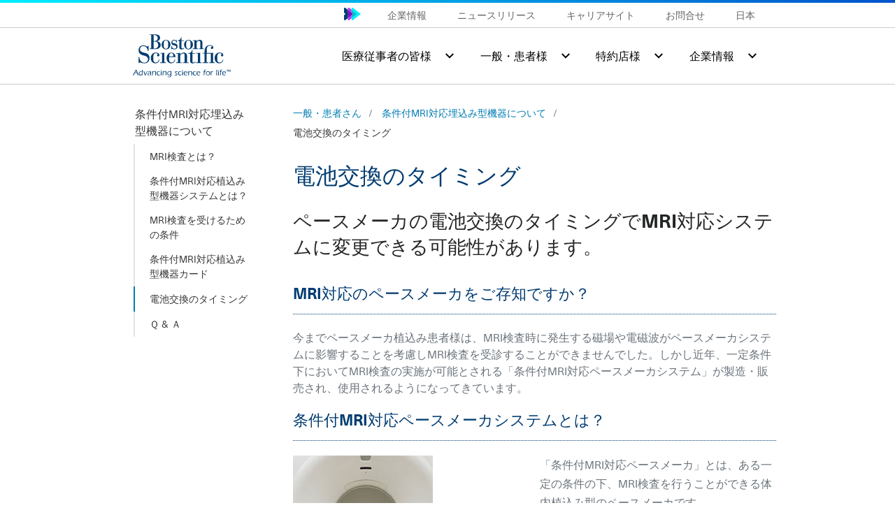

--- FILE ---
content_type: text/html;charset=utf-8
request_url: https://www.bostonscientific.com/jp-JP/health-conditions/imageready/imageready-05.html
body_size: 10967
content:
<!DOCTYPE html>



<html lang="ja-jp">

<head>
	



<script defer="defer" type="text/javascript" src="/.rum/@adobe/helix-rum-js@%5E2/dist/rum-standalone.js"></script>
<link rel="canonical" href="https://www.bostonscientific.com/jp-JP/health-conditions/imageready/imageready-05.html"/>

<link rel="alternate" hreflang="ja-jp" href="https://www.bostonscientific.com/jp-JP/health-conditions/imageready/imageready-05.html"/>

<meta property="og:type" content="website"/>
<meta property="og:title" content="電池交換のタイミング | 条件付MRI対応埋込み型機器について | 一般・患者さん | ボストン・サイエンティフィック ジャパン"/>
<meta property="og:url" content="https://www.bostonscientific.com/jp-JP/health-conditions/imageready/imageready-05.html"/>
<meta property="og:site_name" content="www.bostonscientific.com"/>
<meta name="twitter:card" content="summary"/></meta>
<meta property="og:image" content="https://www.bostonscientific.com/etc.clientlibs/gwc/clientlibs/assets/resources/img/bsc-default-og.png"/>
<meta property="og:description"/>
<!--<base href="www.bostonscientific.com">-->

	<meta charset="utf-8"/>
<meta name="format-detection" content="telephone=no"/>
<meta http-equiv="X-UA-Compatible" content="IE=edge,chrome=1"/>
<meta name="viewport" content="width=device-width, initial-scale=1.0"/>

<meta name="date" content=" Oct 06 2017"/>

<title>電池交換のタイミング | 条件付MRI対応埋込み型機器について | 一般・患者さん | ボストン・サイエンティフィック ジャパン
</title>


<meta name="description"/>
<meta name="tags"/>
<meta name="search_data"/>


	<link rel="apple-touch-icon" sizes="180x180" href="/etc.clientlibs/gwc/clientlibs/assets/resources/img/apple-touch-icon.png"/>
    <link rel="icon" type="image/png" sizes="32x32" href="/etc.clientlibs/gwc/clientlibs/assets/resources/img/favicon-32x32.png"/>
	<link rel="icon" type="image/png" sizes="16x16" href="/etc.clientlibs/gwc/clientlibs/assets/resources/img/favicon-16x16.png"/>
	<link rel="manifest" href="/etc.clientlibs/gwc/clientlibs/assets/resources/img/site.webmanifest" crossorigin="use-credentials"/>
	<link rel="mask-icon" href="/etc.clientlibs/gwc/clientlibs/assets/resources/img/safari-pinned-tab.svg" color="#003c71"/>
	<meta name="msapplication-TileColor" content="#003c71"/>
	<meta name="theme-color" content="#ffffff"/>



<!-- Google Tag Manager -->
<noscript><iframe src="//www.googletagmanager.com/ns.html?id=GTM-K7FTQ5"
height="0" width="0" style="display:none;visibility:hidden"></iframe></noscript>
<script>(function(w,d,s,l,i){w[l]=w[l]||[];w[l].push({'gtm.start':
new Date().getTime(),event:'gtm.js'});var f=d.getElementsByTagName(s)[0],
j=d.createElement(s),dl=l!='dataLayer'?'&l='+l:'';j.async=true;j.src=
'//www.googletagmanager.com/gtm.js?id='+i+dl;f.parentNode.insertBefore(j,f);
})(window,document,'script','dataLayer','GTM-K7FTQ5');</script>
<!-- End Google Tag Manager -->

<meta name="google-site-verification" content="9mat-nVQ0-cMYYMwp1SXLVw3x7igg2tWTlDYJCHozSk" />





	


    
<link rel="stylesheet" href="/etc.clientlibs/gwc/clientlibs/corporate-japan.lc-46d2dd5cef79530023d2bc7ecaab98ed-lc.min.css" type="text/css">








</head>


<body>

	
	<div id="disclaimer-data"></div>
	<!-- /* <sly data-sly-resource="clientcontext"></sly> */ -->
	







    <!--Code for Old Microsite Header(Primary Navigation Redesign Microsite) goes here -->
    
    <!--Code for New Corporate Header(Primary Navigation Redesign) goes here -->
    
        <div id="skiptocontent"> <a id="skiptomaincontent" href="#maincontent" class="bsc-skip-button">Skip to main content</a> <a id="skiptosearch" href="#search" class="bsc-skip-button">Skip to search</a> <a id="skiptoproductnav" href="#productnav" class="bsc-skip-button">Skip to product navigation</a> </div>
        <header role="banner" class="bsc-header">
            
            
            <div class="bsc-header-content">
                <div class="bsc-utility-nav-container -bsc-desktop-only">
                    <nav class="bsc-utility-nav" aria-label="secondary header">
                        <ul class="bsc-utility-nav-links-list">
                            
                                <li> <a target="_self" href="/jp-JP/about-us.html" title="企業情報">企業情報</a> </li>
                            
                                <li> <a target="_self" href="/jp-JP/news-releases.html" title="ニュースリリース">ニュースリリース</a> </li>
                            
                                <li> <a target="_self" href="/jp-JP/careers.html" title="キャリアサイト">キャリアサイト</a> </li>
                            
                                <li> <a target="_self" href="/jp-JP/contact-us.html" title="お問合せ">お問合せ</a> </li>
                            
                            
                            <li class="bsc-header-country-selector"> <button type="button" class="bsc-btn-country-selector" data-toggle="modal" data-target="#countrySelectorModal"> <span class="bsc-utility-nav-link-label">日本</span> </button> </li>
                        </ul>
                    </nav>
                </div>
                <!--Include primary nav design component-->
                

   <div class="bsc-full-nav-container">
      <div class="bsc-full-nav-row">
         <div class="bsc-logo-container">
            <a href="/jp-JP/home.html" title="Boston Scientific Logo">
               
               <img loading="lazy" src="/etc.clientlibs/gwc/clientlibs/assets/resources/img/bsc-logo-blue.svg" alt="Boston Scientific Logo"/>
            </a>
         </div>
         <div class="bsc-main-nav-container">
            <div class="bsc-mobile-flyout-wrapper -closed">
               <nav class="bsc-full-nav-main" aria-label="main header">
                  <ul class="bsc-nav-list">
                     
                        
                     
                     
                     <li class="bsc-nav-item bsc-has-submenu">
                        <a class=" bsc-nav-link first-nav-link" href="/jp-JP/medical-specialties.html" title=" 医療従事者の皆様"><span> 医療従事者の皆様</span></a>
                        <button class="bsc-submenu-toggle" aria-expanded="false" title="Open  医療従事者の皆様 Submenu" tabindex="0">
                           <span class="bsc-submenu-toggle-icon">
                              <svg aria-hidden="true" focusable="false" role="img" enable-background="new 0 0 14 14" viewBox="0 0 14 14" width="12" height="12" xmlns="http://www.w3.org/2000/svg">
                                 <path fill="currentColor" d="m6.6 10.9-6.3-6.3c-.2-.2-.2-.5 0-.7l.9-.9c.2-.2.5-.2.7 0l5.1 5.1 5.1-5.1c.2-.2.5-.2.7 0l.9.9c.2.2.2.5 0 .7l-6.4 6.3c-.1.2-.5.2-.7 0z"/>
                              </svg>
                           </span>
                        </button>
                        <div class="bsc-submenu-wrapper -closed">
                           <section class="bsc-main-nav-links">
                              <ul class="bsc-submenu-list">
                                 <li class="bsc-nav-link-head">
                                    <h5>医療領域</h5>
                                 </li>
                                 
                                    <li><a href="/jp-JP/medical-specialties/Interventional-cardiology.html" title="冠動脈インターベンション">冠動脈インターベンション</a></li>
                                 
                                    <li><a href="/jp-JP/medical-specialties/structural-heart.html" title="ストラクチャーハート">ストラクチャーハート</a></li>
                                 
                                    <li><a href="/jp-JP/medical-specialties/peripheral-intervention.html" title="末梢血管インターベンション">末梢血管インターベンション</a></li>
                                 
                                    <li><a href="/jp-JP/medical-specialties/Crm.html" title="カーディアック・リズム・マネジメント">カーディアック・リズム・マネジメント</a></li>
                                 
                                    <li><a href="/jp-JP/medical-specialties/Electrophysiology.html" title="エレクトロフィジオロジー">エレクトロフィジオロジー</a></li>
                                 
                                    <li><a href="/jp-JP/medical-specialties/Gastroenterology.html" title="エンドスコピー&#xff08;消化器分野&#xff09;">エンドスコピー&#xff08;消化器分野&#xff09;</a></li>
                                 
                                    <li><a href="/jp-JP/medical-specialties/pulmonology.html" title="エンドスコピー&#xff08;呼吸器分野&#xff09;">エンドスコピー&#xff08;呼吸器分野&#xff09;</a></li>
                                 
                                    <li><a href="/jp-JP/medical-specialties/urology.html" title="ウロロジー">ウロロジー</a></li>
                                 
                                    <li><a href="/jp-JP/medical-specialties/Womens-health.html" title="ウーマンズヘルス">ウーマンズヘルス</a></li>
                                 
                                    <li><a href="/jp-JP/medical-specialties/agx.html" title="ハイドロゲルスペーサー">ハイドロゲルスペーサー</a></li>
                                 
                                    <li><a href="/jp-JP/medical-specialties/painmanagement.html" title="ニューロモジュレーション&#xff08;ペインマネジメント&#xff09;">ニューロモジュレーション&#xff08;ペインマネジメント&#xff09;</a></li>
                                 
                                    <li><a href="/jp-JP/medical-specialties/Neurological_surgery.html" title="ニューロモジュレーション&#xff08;脳神経外科分野&#xff09;">ニューロモジュレーション&#xff08;脳神経外科分野&#xff09;</a></li>
                                 
                                    
                                 
                                    
                                 
                                    
                                 
                                 
                              </ul>
                           </section>
                           <section class="bsc-main-nav-links">
                              <ul class="bsc-submenu-list">
                                 <li class="bsc-nav-link-head">
                                    <h5>製品</h5>
                                 </li>
                                 
                                    <li><a href="/jp-JP/medical-specialties/Interventional-cardiology/products.html" title="冠動脈インターベンション製品一覧">冠動脈インターベンション製品一覧</a>
                                    </li>
                                 
                                    <li><a href="/jp-JP/medical-specialties/structural-heart/products.html" title="ストラクチャーハート製品一覧">ストラクチャーハート製品一覧</a>
                                    </li>
                                 
                                    <li><a href="/jp-JP/medical-specialties/peripheral-intervention/products.html" title="末梢血管インターベンション製品一覧">末梢血管インターベンション製品一覧</a>
                                    </li>
                                 
                                    <li><a href="/jp-JP/medical-specialties/Crm/products.html" title="カーディアック・リズム・マネジメント製品一覧">カーディアック・リズム・マネジメント製品一覧</a>
                                    </li>
                                 
                                    <li><a href="/jp-JP/medical-specialties/Electrophysiology/products.html" title="エレクトロフィジオロジー製品一覧">エレクトロフィジオロジー製品一覧</a>
                                    </li>
                                 
                                    <li><a href="/jp-JP/medical-specialties/Gastroenterology/products.html" title="エンドスコピー&#xff08;消化器分野&#xff09;製品一覧">エンドスコピー&#xff08;消化器分野&#xff09;製品一覧</a>
                                    </li>
                                 
                                    <li><a href="/jp-JP/medical-specialties/pulmonology/products.html" title="エンドスコピー&#xff08;呼吸器分野&#xff09;製品一覧">エンドスコピー&#xff08;呼吸器分野&#xff09;製品一覧</a>
                                    </li>
                                 
                                    <li><a href="/jp-JP/medical-specialties/urology/products.html" title="ウロロジー製品一覧">ウロロジー製品一覧</a>
                                    </li>
                                 
                                    <li><a href="/jp-JP/medical-specialties/Womens-health/products.html" title="ウーマンズヘルス製品一覧">ウーマンズヘルス製品一覧</a>
                                    </li>
                                 
                                    <li><a href="/jp-JP/medical-specialties/agx/spaceoar.html" title="ハイドロゲルスペーサー">ハイドロゲルスペーサー</a>
                                    </li>
                                 
                                    <li><a href="/jp-JP/medical-specialties/painmanagement/products.html" title="ニューロモジュレーション&#xff08;ペインマネジメント&#xff09;製品一覧">ニューロモジュレーション&#xff08;ペインマネジメント&#xff09;製品一覧</a>
                                    </li>
                                 
                                    <li><a href="/jp-JP/medical-specialties/Neurological_surgery/products.html" title="ニューロモジュレーション&#xff08;脳神経外科分野&#xff09;製品一覧">ニューロモジュレーション&#xff08;脳神経外科分野&#xff09;製品一覧</a>
                                    </li>
                                 
                                    
                                 
                                    
                                 
                                    
                                 
                                 
                              </ul>
                           
                              <ul class="bsc-submenu-list">
                                 <li class="bsc-nav-link-head">
                                    <h5>医療従事者向けトレーニング施設</h5>
                                 </li>
                                 
                                    <li><a href="/jp-JP/IAS_jp.html" title="Institute for Advancing Science (IAS)">Institute for Advancing Science (IAS)</a>
                                    </li>
                                 
                                    
                                 
                                    
                                 
                                    
                                 
                                    
                                 
                                    
                                 
                                    
                                 
                                    
                                 
                                    
                                 
                                    
                                 
                                    
                                 
                                    
                                 
                                    
                                 
                                    
                                 
                                    
                                 
                                 
                              </ul>
                           
                              <ul class="bsc-submenu-list">
                                 <li class="bsc-nav-link-head">
                                    <h5>リソース</h5>
                                 </li>
                                 
                                    <li><a href="/jp-JP/manuals-redirect.html" title="取扱説明書">取扱説明書</a>
                                    </li>
                                 
                                    
                                 
                                    
                                 
                                    
                                 
                                    
                                 
                                    
                                 
                                    
                                 
                                    
                                 
                                    
                                 
                                    
                                 
                                    
                                 
                                    
                                 
                                    
                                 
                                    
                                 
                                    
                                 
                                 
                              </ul>
                           </section>
                           <section class="bsc-main-nav-links">
                              <ul class="bsc-submenu-list">
                                 <li class="bsc-nav-link-head">
                                    <h5>奨学寄付・一般寄付に対する助成オンライン申請</h5>
                                 </li>
                                 
                                    <li><a href="/jp-JP/acsprtnavi.html" title="奨学寄付申請サイト">奨学寄付申請サイト</a></li>
                                 
                                    <li><a href="/jp-JP/general-acsprtnavi.html" title="一般寄付申請サイト">一般寄付申請サイト</a></li>
                                 
                                    
                                 
                                    
                                 
                                    
                                 
                                    
                                 
                                    
                                 
                                    
                                 
                                    
                                 
                                    
                                 
                                    
                                 
                                    
                                 
                                    
                                 
                                    
                                 
                                    
                                 
                                 
                              </ul>
                           </section>
                           
                        </div>
                     </li>
                  
                     
                     
                        
                     
                     <li class="bsc-nav-item bsc-has-submenu">
                        <a class=" bsc-nav-link " href="/jp-JP/health-conditions.html" title="一般・患者様"><span>一般・患者様</span></a>
                        <button class="bsc-submenu-toggle" aria-expanded="false" title="Open 一般・患者様 Submenu" tabindex="0">
                           <span class="bsc-submenu-toggle-icon">
                              <svg aria-hidden="true" focusable="false" role="img" enable-background="new 0 0 14 14" viewBox="0 0 14 14" width="12" height="12" xmlns="http://www.w3.org/2000/svg">
                                 <path fill="currentColor" d="m6.6 10.9-6.3-6.3c-.2-.2-.2-.5 0-.7l.9-.9c.2-.2.5-.2.7 0l5.1 5.1 5.1-5.1c.2-.2.5-.2.7 0l.9.9c.2.2.2.5 0 .7l-6.4 6.3c-.1.2-.5.2-.7 0z"/>
                              </svg>
                           </span>
                        </button>
                        <div class="bsc-submenu-wrapper -closed">
                           <section class="bsc-main-nav-links">
                              <ul class="bsc-submenu-list">
                                 <li class="bsc-nav-link-head">
                                    <h5>心臓</h5>
                                 </li>
                                 
                                    <li><a href="https://www.laac.jp/af.html" title="心房細動とは">心房細動とは</a></li>
                                 
                                    <li><a href="/jp-JP/health-conditions/ihb.html" title="不整脈">不整脈</a></li>
                                 
                                    <li><a href="/jp-JP/health-conditions/cad.html" title="冠動脈疾患">冠動脈疾患</a></li>
                                 
                                    <li><a href="/jp-JP/health-conditions/sca.html" title="心臓突然死">心臓突然死</a></li>
                                 
                                    <li><a href="/jp-JP/health-conditions/latitude.html" title="植込み型心臓電気デバイス 遠隔モニタリングシステム">植込み型心臓電気デバイス 遠隔モニタリングシステム</a></li>
                                 
                                    
                                 
                                    
                                 
                                    
                                 
                                    
                                 
                                    
                                 
                                    
                                 
                                    
                                 
                                    
                                 
                                    
                                 
                                    
                                 
                                 
                              </ul>
                           
                              <ul class="bsc-submenu-list">
                                 <li class="bsc-nav-link-head">
                                    <h5>血管</h5>
                                 </li>
                                 
                                    <li><a href="/jp-JP/health-conditions/cas.html" title="頚動脈狭窄症とステント治療(CAS)">頚動脈狭窄症とステント治療(CAS)</a></li>
                                 
                                    <li><a href="/jp-JP/health-conditions/pad.html" title="末梢動脈疾患(PAD)">末梢動脈疾患(PAD)</a></li>
                                 
                                    <li><a href="/jp-JP/health-conditions/vascular-access-troubles.html" title="シャントのトラブル(透析&#xff09;">シャントのトラブル(透析&#xff09;</a></li>
                                 
                                    
                                 
                                    
                                 
                                    
                                 
                                    
                                 
                                    
                                 
                                    
                                 
                                    
                                 
                                    
                                 
                                    
                                 
                                    
                                 
                                    
                                 
                                    
                                 
                                 
                              </ul>
                           
                              <ul class="bsc-submenu-list">
                                 <li class="bsc-nav-link-head">
                                    <h5>胃・腸・消化器</h5>
                                 </li>
                                 
                                    <li><a href="/jp-JP/health-conditions/Esophageal-Balloon-Dilation.html" title="食道狭窄と内視鏡的バルーン拡張治療">食道狭窄と内視鏡的バルーン拡張治療</a></li>
                                 
                                    <li><a href="/jp-JP/health-conditions/therapeutic-colonoscopy.html" title="大腸内視鏡治療">大腸内視鏡治療</a></li>
                                 
                                    <li><a href="/jp-JP/health-conditions/peg.html" title="胃ろう">胃ろう</a></li>
                                 
                                    <li><a href="/jp-JP/health-conditions/choledocholithiasis.html" title="総胆管結石症">総胆管結石症</a></li>
                                 
                                    <li><a href="/jp-JP/health-conditions/liver-cancer-ablation.html" title="肝悪性腫瘍">肝悪性腫瘍</a></li>
                                 
                                    
                                 
                                    
                                 
                                    
                                 
                                    
                                 
                                    
                                 
                                    
                                 
                                    
                                 
                                    
                                 
                                    
                                 
                                    
                                 
                                 
                              </ul>
                           </section>
                           <section class="bsc-main-nav-links">
                              <ul class="bsc-submenu-list">
                                 <li class="bsc-nav-link-head">
                                    <h5>泌尿器</h5>
                                 </li>
                                 
                                    <li><a href="/jp-JP/health-conditions/kidney/function.html" title="腎がん">腎がん</a>
                                    </li>
                                 
                                    <li><a href="/jp-JP/health-conditions/Urolithiasis.html" title="尿路結石症">尿路結石症</a>
                                    </li>
                                 
                                    <li><a href="/jp-JP/health-conditions/bph-top.html" title="前立腺肥大症">前立腺肥大症</a>
                                    </li>
                                 
                                    <li><a href="https://www.bph-chiryo.jp/home.html" title="前立腺肥大症の治療.jp">前立腺肥大症の治療.jp</a>
                                    </li>
                                 
                                    <li><a href="/jp-JP/health-conditions/aus.html" title="前立腺を摘出された方の尿漏れ対策">前立腺を摘出された方の尿漏れ対策</a>
                                    </li>
                                 
                                    <li><a href="https://www.prostatecancer-jp.com/home.html" title="前立腺がんに負けない&#xff01;ライフスタイルに合った治療選択">前立腺がんに負けない&#xff01;ライフスタイルに合った治療選択</a>
                                    </li>
                                 
                                    
                                 
                                    
                                 
                                    
                                 
                                    
                                 
                                    
                                 
                                    
                                 
                                    
                                 
                                    
                                 
                                    
                                 
                                 
                              </ul>
                           
                              <ul class="bsc-submenu-list">
                                 <li class="bsc-nav-link-head">
                                    <h5>神経・全身</h5>
                                 </li>
                                 
                                    <li><a href="/jp-JP/health-conditions/chronic-pain.html" title="慢性難治性疼痛">慢性難治性疼痛</a>
                                    </li>
                                 
                                    <li><a href="/jp-JP/health-conditions/DBS.html" title="脳深部刺激療法(DBS)">脳深部刺激療法(DBS)</a>
                                    </li>
                                 
                                    <li><a href="/jp-JP/health-conditions/imageready_SCS.html" title="条件付MRI対応脊髄刺激システム">条件付MRI対応脊髄刺激システム</a>
                                    </li>
                                 
                                    
                                 
                                    
                                 
                                    
                                 
                                    
                                 
                                    
                                 
                                    
                                 
                                    
                                 
                                    
                                 
                                    
                                 
                                    
                                 
                                    
                                 
                                    
                                 
                                 
                              </ul>
                           </section>
                           
                           <section class="bsc-main-nav-feature -bsc-desktop-only">
                              <figure class="feature">
                                 
                                 
                                 
                                 
                              </figure>
                           </section>
                        </div>
                     </li>
                  
                     
                     
                        
                     
                     <li class="bsc-nav-item bsc-has-submenu">
                        <a class=" bsc-nav-link " href="/jp-JP/dealer.html" title="特約店様"><span>特約店様</span></a>
                        <button class="bsc-submenu-toggle" aria-expanded="false" title="Open 特約店様 Submenu" tabindex="0">
                           <span class="bsc-submenu-toggle-icon">
                              <svg aria-hidden="true" focusable="false" role="img" enable-background="new 0 0 14 14" viewBox="0 0 14 14" width="12" height="12" xmlns="http://www.w3.org/2000/svg">
                                 <path fill="currentColor" d="m6.6 10.9-6.3-6.3c-.2-.2-.2-.5 0-.7l.9-.9c.2-.2.5-.2.7 0l5.1 5.1 5.1-5.1c.2-.2.5-.2.7 0l.9.9c.2.2.2.5 0 .7l-6.4 6.3c-.1.2-.5.2-.7 0z"/>
                              </svg>
                           </span>
                        </button>
                        <div class="bsc-submenu-wrapper -closed">
                           <section class="bsc-main-nav-links">
                              <ul class="bsc-submenu-list">
                                 
                                 
                                    <li><a href="/jp-JP/dealer.html" title="特約店様向け&#xff08;カテゴリ別一覧表&#xff09;">特約店様向け&#xff08;カテゴリ別一覧表&#xff09;</a></li>
                                 
                                    
                                 
                                    
                                 
                                    
                                 
                                    
                                 
                                    
                                 
                                    
                                 
                                    
                                 
                                    
                                 
                                    
                                 
                                    
                                 
                                    
                                 
                                    
                                 
                                    
                                 
                                    
                                 
                                 
                              </ul>
                           </section>
                           
                           
                           <section class="bsc-main-nav-feature -bsc-desktop-only">
                              <figure class="feature">
                                 
                                 
                                 
                                 
                              </figure>
                           </section>
                        </div>
                     </li>
                  
                     
                     
                        
                     
                     <li class="bsc-nav-item bsc-has-submenu">
                        <a class=" bsc-nav-link " href="/jp-JP/about-us.html" title="企業情報"><span>企業情報</span></a>
                        <button class="bsc-submenu-toggle" aria-expanded="false" title="Open 企業情報 Submenu" tabindex="0">
                           <span class="bsc-submenu-toggle-icon">
                              <svg aria-hidden="true" focusable="false" role="img" enable-background="new 0 0 14 14" viewBox="0 0 14 14" width="12" height="12" xmlns="http://www.w3.org/2000/svg">
                                 <path fill="currentColor" d="m6.6 10.9-6.3-6.3c-.2-.2-.2-.5 0-.7l.9-.9c.2-.2.5-.2.7 0l5.1 5.1 5.1-5.1c.2-.2.5-.2.7 0l.9.9c.2.2.2.5 0 .7l-6.4 6.3c-.1.2-.5.2-.7 0z"/>
                              </svg>
                           </span>
                        </button>
                        <div class="bsc-submenu-wrapper -closed">
                           <section class="bsc-main-nav-links">
                              <ul class="bsc-submenu-list">
                                 <li class="bsc-nav-link-head">
                                    <h5>会社概要と事業紹介</h5>
                                 </li>
                                 
                                    <li><a href="/jp-JP/about-us/who-we-are.html" title="ボストン・サイエンティフィックについて">ボストン・サイエンティフィックについて</a></li>
                                 
                                    <li><a href="/jp-JP/about-us/japan-message.html" title="ご挨拶">ご挨拶</a></li>
                                 
                                    <li><a href="/jp-JP/about-us/core-business.html" title="事業領域">事業領域</a></li>
                                 
                                    <li><a href="/jp-JP/IAS_jp.html" title="Institute for Advancing Science (IAS)">Institute for Advancing Science (IAS)</a></li>
                                 
                                    <li><a href="/jp-JP/about-us/ydc.html" title="物流拠点の紹介">物流拠点の紹介</a></li>
                                 
                                    <li><a href="/jp-JP/about-us/locations.html" title="拠点一覧">拠点一覧</a></li>
                                 
                                    <li><a href="/jp-JP/about-us/executive-committe.html" title="グローバル本社">グローバル本社</a></li>
                                 
                                    
                                 
                                    
                                 
                                    
                                 
                                    
                                 
                                    
                                 
                                    
                                 
                                    
                                 
                                    
                                 
                                 
                              </ul>
                           
                              <ul class="bsc-submenu-list">
                                 <li class="bsc-nav-link-head">
                                    <h5>企業理念・ミッション</h5>
                                 </li>
                                 
                                    <li><a href="/jp-JP/about-us/Mission_CoreValue.html" title="ミッションとコアバリュー">ミッションとコアバリュー</a></li>
                                 
                                    <li><a href="/jp-JP/about-us/commitment.html" title="コミットメント">コミットメント</a></li>
                                 
                                    <li><a href="/jp-JP/about-us/code-of-conduct.html" title="行動規範">行動規範</a></li>
                                 
                                    <li><a href="/jp-JP/about-us/sunshine-act-related.html" title="医療機器業界における医療機関等との透明性ガイドライン">医療機器業界における医療機関等との透明性ガイドライン</a></li>
                                 
                                    
                                 
                                    
                                 
                                    
                                 
                                    
                                 
                                    
                                 
                                    
                                 
                                    
                                 
                                    
                                 
                                    
                                 
                                    
                                 
                                    
                                 
                                 
                              </ul>
                           
                              <ul class="bsc-submenu-list">
                                 <li class="bsc-nav-link-head">
                                    <h5>社会的責任・ESG活動</h5>
                                 </li>
                                 
                                    <li><a href="/jp-JP/about-us/esg.html" title="ESG活動について">ESG活動について</a></li>
                                 
                                    <li><a href="/jp-JP/about-us/security.html" title="セキュリティへの取り組み">セキュリティへの取り組み</a></li>
                                 
                                    <li><a href="/jp-JP/about-us/3r.html" title="研究と開発における倫理基準">研究と開発における倫理基準</a></li>
                                 
                                    
                                 
                                    
                                 
                                    
                                 
                                    
                                 
                                    
                                 
                                    
                                 
                                    
                                 
                                    
                                 
                                    
                                 
                                    
                                 
                                    
                                 
                                    
                                 
                                 
                              </ul>
                           </section>
                           <section class="bsc-main-nav-links">
                              <ul class="bsc-submenu-list">
                                 <li class="bsc-nav-link-head">
                                    <h5>採用・キャリア支援</h5>
                                 </li>
                                 
                                    <li><a href="/jp-JP/about-us/careers.html" title="キャリアとワークスタイル">キャリアとワークスタイル</a>
                                    </li>
                                 
                                    
                                 
                                    
                                 
                                    
                                 
                                    
                                 
                                    
                                 
                                    
                                 
                                    
                                 
                                    
                                 
                                    
                                 
                                    
                                 
                                    
                                 
                                    
                                 
                                    
                                 
                                    
                                 
                                 
                              </ul>
                           
                              <ul class="bsc-submenu-list">
                                 <li class="bsc-nav-link-head">
                                    <h5>トピックス</h5>
                                 </li>
                                 
                                    <li><a href="/jp-JP/about-us/topics.html" title="トピックス">トピックス</a>
                                    </li>
                                 
                                    
                                 
                                    
                                 
                                    
                                 
                                    
                                 
                                    
                                 
                                    
                                 
                                    
                                 
                                    
                                 
                                    
                                 
                                    
                                 
                                    
                                 
                                    
                                 
                                    
                                 
                                    
                                 
                                 
                              </ul>
                           
                              <ul class="bsc-submenu-list">
                                 <li class="bsc-nav-link-head">
                                    <h5>奨学寄付・一般寄付に対する助成オンライン申請</h5>
                                 </li>
                                 
                                    <li><a href="/jp-JP/acsprtnavi.html" title="奨学寄付申請サイト">奨学寄付申請サイト</a>
                                    </li>
                                 
                                    <li><a href="/jp-JP/general-acsprtnavi.html" title="一般寄付申請サイト">一般寄付申請サイト</a>
                                    </li>
                                 
                                    
                                 
                                    
                                 
                                    
                                 
                                    
                                 
                                    
                                 
                                    
                                 
                                    
                                 
                                    
                                 
                                    
                                 
                                    
                                 
                                    
                                 
                                    
                                 
                                    
                                 
                                 
                              </ul>
                           </section>
                           
                           <section class="bsc-main-nav-feature -bsc-desktop-only">
                              <figure class="feature">
                                 
                                 
                                 
                                 
                              </figure>
                           </section>
                        </div>
                     </li>
                  </ul>
               </nav>
               <nav class="bsc-utility-nav -bsc-mobile-only">
                  <ul class="bsc-utility-nav-links-list">
                     
                        
                     
                        
                     
                        
                     
                        
                     
                     
                     
                  </ul>
               </nav>
               <nav class="bsc-legal-nav -bsc-mobile-only">
                  <ul class="bsc-legal-nav-links-list">
                     <li><a href="/jp-JP/news-releases.html" title="ニュースリリース" target="_self">ニュースリリース</a></li>
                  
                     <li><a href="/jp-JP/careers.html" title="キャリアサイト" target="_self">キャリアサイト</a></li>
                  
                     <li><a href="/jp-JP/contact-us.html" title="お問合せ (Contact us)" target="_self">お問合せ (Contact us)</a></li>
                  
                     <li><a href="/jp-JP/terms-of-use.html" title="ご利用規約" target="_self">ご利用規約</a></li>
                  </ul>
               </nav>
            </div>
         </div>
         
         <div class="bsc-menu-toggle-container -bsc-mobile-only">
            <div class="bsc-menu-toggle-row -initial">
               <div class="bsc-icon-menu-open" role="button" id="mobilemenu" tabindex="0">
                  <svg aria-hidden="true" focusable="false" enable-background="new 0 0 30 30" viewBox="0 0 30 30" xmlns="http://www.w3.org/2000/svg" width="15" height="15">
                   <g fill="currentColor">
                     <path d="m1.15 6.74a1.06 1.06 0 0 1 -.76-.29 1 1 0 0 1 -.3-.77v-2.68a1 1 0 0 1 .3-.77 1 1 0 0 1 .76-.23h27.7a1 1 0 0 1 .76.3 1 1 0 0 1 .3.77v2.61a1 1 0 0 1 -1.06 1.06z"/>
                     <path d="m1.15 17.4a1 1 0 0 1 -.76-.3 1 1 0 0 1 -.3-.77v-2.66a1 1 0 0 1 .3-.77 1 1 0 0 1 .76-.3h27.7a1 1 0 0 1 .76.3 1 1 0 0 1 .3.77v2.66a1 1 0 0 1 -.3.77 1 1 0 0 1 -.76.3z"/>
                     <path d="m1.15 28.05a1 1 0 0 1 -.76-.3 1 1 0 0 1 -.3-.75v-2.68a1 1 0 0 1 .3-.77 1.06 1.06 0 0 1 .76-.29h27.7a1 1 0 0 1 1.06 1.06v2.68a1 1 0 0 1 -.3.77 1 1 0 0 1 -.76.3z"/>
                   </g>
                 </svg>
                 <span>Menu</span>
               </div>
               <div class="bsc-icon-menu-close" role="button" id="closemobilemenu" aria-label="Close menu" tabindex="0">
                  <svg aria-hidden="true" focusable="false" enable-background="new 0 0 20 20" viewBox="0 0 20 20" xmlns="http://www.w3.org/2000/svg" width="12" height="12">
                   <path fill="currentColor" d="m13.81 10 5.68 5.68a1.71 1.71 0 0 1 .51 1.25 1.91 1.91 0 0 1 -.51 1.31l-1.25 1.25a1.91 1.91 0 0 1 -1.31.51 1.71 1.71 0 0 1 -1.25-.51l-5.68-5.68-5.68 5.68a1.71 1.71 0 0 1 -1.25.51 1.91 1.91 0 0 1 -1.31-.51l-1.25-1.25a1.91 1.91 0 0 1 -.51-1.31 1.71 1.71 0 0 1 .51-1.25l5.68-5.68-5.68-5.68a1.71 1.71 0 0 1 -.51-1.25 1.91 1.91 0 0 1 .51-1.31l1.25-1.25a1.91 1.91 0 0 1 1.31-.51 1.71 1.71 0 0 1 1.25.51l5.68 5.68 5.68-5.68a1.71 1.71 0 0 1 1.25-.51 1.91 1.91 0 0 1 1.31.51l1.25 1.25a1.91 1.91 0 0 1 .51 1.31 1.71 1.71 0 0 1 -.51 1.25z"/>
                 </svg>
                 <span>Close</span>
               </div>
            </div>
         </div>
      </div>
   </div>

                
                </section>
            </div>
        </header>
        
        <!--Contry selector Modal -->
        <div class="modal fade" id="countrySelectorModal" role="dialog" aria-label="countryOrRegionModal" aria-hidden="true">
            <div class="modal-dialog modal-dialog-centered" role="document">
                <div class="modal-content">
                    <div class="modal-header">
                        <h5 class="modal-title" id="countryOrRegionModal">国または地域を選択してください</h5> <button id="countryModalClose" type="button" class="close" data-dismiss="modal" aria-label="Close modal"> <svg aria-hidden="true" focusable="false" enable-background="new 0 0 19 19" viewBox="0 0 19 19" width="19" height="19" xmlns="http://www.w3.org/2000/svg">
                                <path fill="#383838" d="m11.5 9.5 6.1-6.1 1.3-1.3c.1-.1.1-.4 0-.6l-1.3-1.3c-.3-.2-.6-.2-.8-.1l-7.3 7.4-7.3-7.4c-.2-.1-.5-.1-.7 0l-1.4 1.4c-.1.2-.1.5 0 .7l7.3 7.3-7.3 7.3c-.1.2-.1.5 0 .7l1.3 1.3c.3.2.6.2.8.1l7.3-7.3 6.1 6.1 1.3 1.3c.2.2.5.2.7 0l1.3-1.3c.2-.2.2-.5 0-.7z"/>
                            </svg> </button>
                    </div>
                    
                        <div class="modal-body">
                            <ul class="col-12">
                                
                                <li> <a href="https://www.bostonscientific.com/pt-BR/home.html" title="Brazil"> <img loading="lazy" src="/content/dam/bostonscientific/corporate/Flags/brazil.gif" title="Brazil" alt="Brazil logo"/> <span>Brazil</span> </a> </li>
                            
                                
                                <li> <a href="https://www.bostonscientific.com/es-CL/home.html" title="Chile"> <img loading="lazy" src="/content/dam/bostonscientific/corporate/Flags/Chile.png" title="Chile" alt="Chile logo"/> <span>Chile</span> </a> </li>
                            
                                
                                <li> <a href="http://www.bostonscientific.cn" title="China"> <img loading="lazy" src="/content/dam/bostonscientific/corporate/Flags/china.gif" title="China" alt="China logo"/> <span>China</span> </a> </li>
                            
                                
                                <li> <a href="https://www.bostonscientific.com/DE-Deutsch/startseite.html" title="Deutschland (Germany)"> <img loading="lazy" src="/content/dam/bostonscientific/corporate/Flags/germany.gif" title="Deutschland (Germany)" alt="Deutschland (Germany) logo"/> <span>Deutschland (Germany)</span> </a> </li>
                            
                                
                                <li> <a href="https://www.bostonscientific.com/en-EU" title="Europe"> <img loading="lazy" src="/content/dam/bostonscientific/corporate/Flags/Map_Europe_880x440.jpg" title="Europe" alt="Europe logo"/> <span>Europe</span> </a> </li>
                            
                                
                                <li> <a href="https://www.bostonscientific.com/es-ES/home.html" title="España (Spain)"> <img loading="lazy" src="/content/dam/bostonscientific/corporate/Flags/Espanol.jpg" title="España (Spain)" alt="España (Spain) logo"/> <span>España (Spain)</span> </a> </li>
                            
                                
                                <li> <a href="https://www.bostonscientific.com/en-IN/home.html" title="India"> <img loading="lazy" src="/content/dam/bostonscientific/corporate/Flags/india.gif" title="India" alt="India logo"/> <span>India</span> </a> </li>
                            
                                
                                <li> <a href="https://www.bostonscientific.com/jp-JP/home.html" title="Japan"> <img loading="lazy" src="/content/dam/bostonscientific/corporate/Flags/japan.gif" title="Japan" alt="Japan logo"/> <span>Japan</span> </a> </li>
                            
                                
                                <li> <a href="https://www.bostonscientific.com/kr-KR" title="Korea"> <img loading="lazy" src="/content/dam/bostonscientific/corporate/Flags/korea.gif" title="Korea" alt="Korea logo"/> <span>Korea</span> </a> </li>
                            
                                
                                    
                                
                                <li> <a href="https://www.bostonscientific.com/en-US" class="last-link" title="United States"> <img loading="lazy" src="/content/dam/bostonscientific/corporate/Flags/usa.gif" title="United States" alt="United States logo"/> <span>United States</span> </a> </li>
                            </ul>
                        </div>
                    
                </div>
            </div>
        </div>
        <!--End of Contry selector Modal -->
    



    


    






    
    
<script src="/etc.clientlibs/clientlibs/granite/jquery/granite/csrf.lc-652a558c3774088b61b0530c184710d1-lc.min.js"></script>




<main class="container-fluid bsc-page" role="main" id="maincontent" tabindex="0">
   <div class="container">
      <div class="row">
         <section class="col-12 col-md-4 col-lg-3 d-none d-md-block pr-md-3 pr-lg-6">
            <div class="row">
               

    

<nav class="row bsc-leftNavigation d-none d-md-block">
    <ul class="left-nav-main-level list-unstyled">
        

        
            <li class="bsc-link-parent">
                <a href="/jp-JP/health-conditions/imageready.html">
                    <span class="bsc-left-nav-link-text">条件付MRI対応埋込み型機器について</span>
                </a>
            </li>
            
                
                
                    <li class="bsc-link-child">
                        <a href="/jp-JP/health-conditions/imageready/imageready-01.html">
                            <span class="bsc-left-nav-link-text">MRI検査とは&#xff1f;</span>
                        </a>
                    </li>
                
            
                
                
                    <li class="bsc-link-child">
                        <a href="/jp-JP/health-conditions/imageready/imageready-02.html">
                            <span class="bsc-left-nav-link-text">条件付MRI対応植込み型機器システムとは&#xff1f;</span>
                        </a>
                    </li>
                
            
                
                
                    <li class="bsc-link-child">
                        <a href="/jp-JP/health-conditions/imageready/imageready-03.html">
                            <span class="bsc-left-nav-link-text">MRI検査を受けるための条件</span>
                        </a>
                    </li>
                
            
                
                
                    <li class="bsc-link-child">
                        <a href="/jp-JP/health-conditions/imageready/imageready-04.html">
                            <span class="bsc-left-nav-link-text">条件付MRI対応植込み型機器カード</span>
                        </a>
                    </li>
                
            
                
                    <li class="bsc-link-child active">
                        <a href="/jp-JP/health-conditions/imageready/imageready-05.html">
                            <span class="bsc-left-nav-link-text">電池交換のタイミング</span>
                        </a>
                    </li>

                
                
            
                
                
                    <li class="bsc-link-child">
                        <a href="/jp-JP/health-conditions/imageready/imageready-06.html">
                            <span class="bsc-left-nav-link-text">&#xff31; &amp; &#xff21;</span>
                        </a>
                    </li>
                
            
        
    </ul>
</nav>
            </div>
         </section>
         <section class="col-12 col-md-8 col-lg-9 pl-md-2">
            <div class="row">
               <div class="col-12 col-md-8 col-lg-9 pl-md-2 pr-md-2">
                  <section class="row bsc-breadcrumb">
   <nav aria-label="breadcrumb">
         
            
              
               <a href="/jp-JP/health-conditions.html">一般・患者さん</a>
             
         
            
              <i class="fas fa-chevron-right" aria-hidden="true"></i>
               <a href="/jp-JP/health-conditions/imageready.html">条件付MRI対応埋込み型機器について</a>
             
         
         <i class="fas fa-chevron-right" aria-hidden="true"></i><a class="active">電池交換のタイミング</a>
    </nav>
</section>
                  <div class="bsc-title col-12 text-center text-md-left">
    	
    <h1>電池交換のタイミング</h1>
</div>


               </div>
               <div class="col-12 col-md-4 col-lg-3 pl-md-2 pr-md-0">
               </div>
            </div>
            <div class="row">
               <div class="col-12 pl-md-2 pr-md-0">
                  



 <section class="row bsc-text-block">
	<h3>ペースメーカの電池交換のタイミングでMRI対応システムに変更できる可能性があります。</h3>

 </section>   




    
    
    
    
        <section class="row bsc-subTitle border-0">
            <div class="col-12 pl-0 pr-0">
                
                    <h2 class="bsc-text-color-bsc-blue">MRI対応のペースメーカをご存知ですか&#xff1f;</h2>
                
                
                
            </div>
         </section>
    



 <section class="row bsc-text-block">
	今までペースメーカ植込み患者様は、MRI検査時に発生する磁場や電磁波がペースメーカシステムに影響することを考慮しMRI検査を受診することができませんでした。しかし近年、一定条件下においてMRI検査の実施が可能とされる「条件付MRI対応ペースメーカシステム」が製造・販売され、使用されるようになってきています。
 </section>   




    
    
    
    
        <section class="row bsc-subTitle border-0">
            <div class="col-12 pl-0 pr-0">
                
                    <h2 class="bsc-text-color-bsc-blue">条件付MRI対応ペースメーカシステムとは&#xff1f;</h2>
                
                
                
            </div>
         </section>
    
<div class="parsys_column row cq-colctrl-2d2t2m"><div class="parsys_column cq-colctrl-2d2t2m-c0">


<section class="row bsc-image">

    <a target="_self">
         <picture>
			
			
			
            
			
			
			
			
			
             <img loading="lazy" src="https://www.bostonscientific.com/jp-JP/health-conditions/imageready/imageready-05/_jcr_content/maincontent-par/image_3.img.index_image_200x295.jpg" class="cq-dd-image img-fluid"/>
         </picture>
     </a>
</section></div><div class="parsys_column cq-colctrl-2d2t2m-c1">


 <section class="row bsc-text-block">
	<p>「条件付MRI対応ペースメーカ」とは、ある一定の条件の下、MRI検査を行うことができる体内植込み型のペースメーカです。</p>
<p>MRI検査は、ペースメーカ植込み患者様の疾患の早期発見や、より正確な診断につながる事が期待されています。</p>

 </section>   

</div></div><div style="clear:both"></div>


 <section class="row bsc-text-block">
	　　
 </section>   

<div class="parsys_column row cq-colctrl-default"><div class="parsys_column cq-colctrl-default-c0">

<section class="row bsc-featuredMedia">
   
   <div id="bsc-featureMedia-uid22372852925" class="bsc-featuredMedia-carousel carousel slide w-100" data-ride="carousel" data-interval="false">
   <div class="carousel-inner">
      
         <div class="carousel-item active">
            <div class="card">
               
               
               
               <a href="#" class="bsc-image-wrapper" data-toggle="modal" data-target=".bsc-featured-modal--0" title="" target="_blank">
                  <img class="card-img-top" src="/content/dam/bostonscientific-jp/uro-wh/patient/MRI/index_movie.jpg"/>
                  <div class="bsc-play">
                     <img src="/etc.clientlibs/gwc/clientlibs/corporate/resources/img/icon-play.png"/>
                  </div>
               </a>
               <div class="card-body text-center">
                  <div class="card-wrapper col-12 mx-auto">
                     <h5 class="card-title">条件付MRI対応<br />ペースメーカについて</h5>
                     <p class="card-text"></p>
                     
                     
                     <a class="bsc-link">
                      </a>
                  </div>
               </div>
            </div>
         </div>
      
      <a class="carousel-control-prev" href="#bsc-featureMedia-uid22372852925" role="button" data-slide="prev"> <span class="far fa-angle-left"></span>
      <span class="sr-only">Previous</span>
      </a> <a class="carousel-control-next" href="#bsc-featureMedia-uid22372852925" role="button" data-slide="next"> <span class="far fa-angle-right" aria-hidden="true"></span> <span class="sr-only">Next</span>
      </a>
   </div>
</section>
<!--Modal PopUp Video Starts Here-->

   <div class="modal fade bsc-featured-modal--0" role="dialog" aria-labelledby="myLargeModalLabel" aria-hidden="true">
      <div class="modal-dialog modal-dialog-centered modal-lg">
         <div class="modal-content">
            <div class="modal-header">
               <button type="button" class="close" data-dismiss="modal" aria-label="Close">
               <span aria-hidden="true">&times;</span>
               </button>
            </div>
            <div class="modal-body">
               
                  
                  <div class="embed-responsive embed-responsive-16by9" data-videourl="https://www.youtube.com/watch?v=-tHbrnhLH7M">
                     <iframe class="embed-responsive-item" src="" allowfullscreen></iframe>
                  </div>
               
               
            </div>
         </div>
      </div>
   </div>
   <!--Modal PopUp Video Ends Here--> 

<!--Link PopUp Video Starts Here-->

   <div class="modal fade bsc-featured-link--0" role="dialog" aria-labelledby="myLargeModalLabel" aria-hidden="true">
      <div class="modal-dialog modal-dialog-centered modal-lg">
         <div class="modal-content">
            <div class="modal-header">
               <button type="button" class="close" data-dismiss="modal" aria-label="Close">
               <span aria-hidden="true">&times;</span>
               </button>
            </div>
            <div class="modal-body">
               
               
               
            </div>
         </div>
      </div>
   </div>

<!--Link PopUp Video Ends Here--></div></div><div style="clear:both"></div>


    
    
    
    
        <section class="row bsc-subTitle border-0">
            <div class="col-12 pl-0 pr-0">
                
                    <h2 class="bsc-text-color-bsc-blue">　</h2>
                
                
                
            </div>
         </section>
    



    
    
    
    
        <section class="row bsc-subTitle border-0">
            <div class="col-12 pl-0 pr-0">
                
                    <h2 class="bsc-text-color-bsc-blue">ペースメーカがMRI対応であることの利点</h2>
                
                
                
            </div>
         </section>
    
<div class="parsys_column row cq-colctrl-1d1t1m"><div class="parsys_column cq-colctrl-1d1t1m-c0">


 <section class="row bsc-text-block">
	<p><b>１．MRI検査は日常診療に広く活用されている検査</b></p>
<p>脳神経外科、整形外科、消化器科、婦人科、循環器科をはじめとして、多くの診療科領域の日常診療領域の日常診療に広く活用されています。</p>

 </section>   




 <section class="row bsc-text-block">
	【代表的なMRI検査】
 </section>   




<section class="row bsc-image">

    <a target="_self">
         <picture>
			
			
			
            
			
			
			
			
			
             <img loading="lazy" src="https://www.bostonscientific.com/jp-JP/health-conditions/imageready/imageready-05/_jcr_content/maincontent-par/image.img.index_il04_1000x346.gif" class="cq-dd-image img-fluid"/>
         </picture>
     </a>
</section>


 <section class="row bsc-text-block">
	<p><b>2．ペースメーカ患者様のMRI検査の必要性</b></p>
<p>現在ペースメーカを入れている患者様のうち、50％から75％の方がMRI検査が必要となるであろうと言われています*。植込み時の年齢が65歳以上である割合が9割におよぶペースメーカ患者様にとって、重大な疾患の併発頻度が急上昇する年代でのMRI検査は欠かせません。</p>

 </section>   




<section class="row bsc-image">

    <a target="_self">
         <picture>
			
			
			
            
			
			
			
			
			
             <img loading="lazy" src="https://www.bostonscientific.com/jp-JP/health-conditions/imageready/imageready-05/_jcr_content/maincontent-par/image_0.img.index_il001.png" class="cq-dd-image img-fluid"/>
         </picture>
     </a>
</section>


 <section class="row bsc-text-block">
	<p><b>3．日本はMRI検査を受診しやすい環境</b></p>
<p>日本の人口100万人当たりにおける医療機関のMRI保有台数は、世界第一位です。米国やその他の先進諸国よりも圧倒的に普及率が高く、多くの施設に導入されているため、MRI検査を受診しやすい環境にあります。</p>

 </section>   




<section class="row bsc-image">

    <a target="_self">
         <picture>
			
			
			
            
			
			
			
			
			
             <img loading="lazy" src="https://www.bostonscientific.com/jp-JP/health-conditions/imageready/imageready-05/_jcr_content/maincontent-par/image_7.img.index_il002.png" class="cq-dd-image img-fluid"/>
         </picture>
     </a>
</section>


 <section class="row bsc-text-block">
	　　
 </section>   




<section class="row bsc-image">

    <a target="_self">
         <picture>
			
			
			
            
			
			
			
			
			
             <img loading="lazy" src="https://www.bostonscientific.com/jp-JP/health-conditions/imageready/imageready-05/_jcr_content/maincontent-par/image_1.img.index_tx001.png" class="cq-dd-image img-fluid"/>
         </picture>
     </a>
</section>


<section class="row bsc-image">

    <a target="_self">
         <picture>
			
			
			
            
			
			
			
			
			
             <img loading="lazy" src="https://www.bostonscientific.com/jp-JP/health-conditions/imageready/imageready-05/_jcr_content/maincontent-par/image_2.img.index_ti004.png" class="cq-dd-image img-fluid"/>
         </picture>
     </a>
</section>


 <section class="row bsc-text-block">
	<b>MRI検査を受けるためには、ペースメーカとリードの組み合わせでMRI対応として承認される必要があります。</b>
 </section>   




<section class="row bsc-image">

    <a target="_self">
         <picture>
			
			
			
            
			
			
			
			
			
             <img loading="lazy" src="https://www.bostonscientific.com/jp-JP/health-conditions/imageready/imageready-05/_jcr_content/maincontent-par/image_4.img.index_il03_700x503.jpg" class="cq-dd-image img-fluid"/>
         </picture>
     </a>
</section></div></div><div style="clear:both"></div>


    
    
    
    
        <section class="row bsc-subTitle border-0">
            <div class="col-12 pl-0 pr-0">
                
                    <h2 class="bsc-text-color-bsc-blue"></h2>
                
                
                
            </div>
         </section>
    
<div class="parsys_column row cq-colctrl-2d2t1m"><div class="parsys_column cq-colctrl-2d2t1m-c0">


<section class="row bsc-image">

    <a href="/jp-JP/donotpublish/oldpage/contact-us1.html" target="_blank">
         <picture>
			
			
			
            
			
			
			
			
			
             <img loading="lazy" src="https://www.bostonscientific.com/jp-JP/health-conditions/imageready/imageready-05/_jcr_content/maincontent-par/image_5.img.btn_contact_2_conf.gif" class="cq-dd-image img-fluid"/>
         </picture>
     </a>
</section>


 <section class="row bsc-text-block">
	&nbsp;
 </section>   

</div><div class="parsys_column cq-colctrl-2d2t1m-c1">


<section class="row bsc-image">

    <a target="_self">
         <picture>
			
			
			
            
			
			
			
			
			
             <img loading="lazy" src="https://www.bostonscientific.com/jp-JP/health-conditions/imageready/imageready-05/_jcr_content/maincontent-par/image_6.img.bnr_contactInfo_2_conf.gif" class="cq-dd-image img-fluid"/>
         </picture>
     </a>
</section>


 <section class="row bsc-text-block">
	&nbsp;
 </section>   

</div></div><div style="clear:both"></div>

               </div>
            </div>
         </section>
      </div>
   </div>
   

<a class="bsc-backToTop js-bsc-backToTop" href="#">
    <i class="fas fa-chevron-up"></i>
    <span class="bsc-top-text">上</span>
</a>

   <div>
      
 



<footer role="contentinfo" class="bsc-footer">
   <div class="bsc-footer-disclaimer">
      <div class="container">
         <p class="text-left text-md-left"> ここで提供される情報はすべて皆様への情報提供を意図しており、医学的なアドバイスや診断に使用されるべきものではありません。 もし健康状態に関して何らかの不安があれば、医師にご相談ください。</p>
      </div>
   </div>
   <div class="bsc-social-media">
      <div class="container">
         <!-- add flex-row-reverse to display social icons on the left at LG breakpoint -->
         <div class="row align-items-center flex-row-reverse">
            <div class="col-lg-4">
               
            </div>
            <div class="col-lg-8">
               <p class="text-center text-lg-left bsc-tagline">ボストン・サイエンティフィックは、世界中の患者さんの健康状態を改善するために、 革新的な治療法を提供し、患者さんの人生を実り多いものとすることに全力で取り組みます。</p>
            </div>
         </div>
         <hr/>
      </div>
   </div>
   <div class="bsc-footer-nav">
      <div class="container">
         <nav class="row text-left text-md-left" aria-label="main footer navigation">
            <div class="col-md-6 col-lg-4 col-xl-4">
               <ul class="list-unstyled">
                  <li class="bsc-footer-link-heading">医療従事者の方</li>
                  <li><a href="/jp-JP/medical-specialties/Interventional-cardiology.html" aria-label="冠動脈インターベンション">冠動脈インターベンション</a></li>
                  <li><a href="/jp-JP/medical-specialties/structural-heart.html" aria-label="ストラクチャーハート">ストラクチャーハート</a></li>
                  <li><a href="/jp-JP/medical-specialties/peripheral-intervention.html" aria-label="末梢血管インターベンション">末梢血管インターベンション</a></li>
                  <li><a href="/jp-JP/medical-specialties/Crm.html" aria-label="カーディアック・リズム・マネジメント">カーディアック・リズム・マネジメント</a></li>
               </ul>
            </div>
         
            <div class="col-md-6 col-lg-4 col-xl-4">
               <ul class="list-unstyled">
                  <li class="bsc-footer-link-heading"> </li>
                  <li><a href="/jp-JP/medical-specialties/Electrophysiology.html" aria-label="エレクトロフィジオロジー">エレクトロフィジオロジー</a></li>
                  <li><a href="/jp-JP/medical-specialties/Gastroenterology.html" aria-label="エンドスコピー&#xff08;消化器分野&#xff09;">エンドスコピー&#xff08;消化器分野&#xff09;</a></li>
                  <li><a href="/jp-JP/medical-specialties/pulmonology.html" aria-label="エンドスコピー&#xff08;呼吸器分野&#xff09;">エンドスコピー&#xff08;呼吸器分野&#xff09;</a></li>
                  <li><a href="/jp-JP/medical-specialties/urology.html" aria-label="ウロロジー">ウロロジー</a></li>
               </ul>
            </div>
         
            <div class="col-md-6 col-lg-4 col-xl-4">
               <ul class="list-unstyled">
                  <li class="bsc-footer-link-heading"> </li>
                  <li><a href="/jp-JP/medical-specialties/Womens-health.html" aria-label="ウーマンズヘルス">ウーマンズヘルス</a></li>
                  <li><a href="/jp-JP/medical-specialties/agx.html" aria-label="オンコロジー&#xff08;放射線治療分野&#xff09;">オンコロジー&#xff08;放射線治療分野&#xff09;</a></li>
                  <li><a href="/jp-JP/medical-specialties/painmanagement.html" aria-label="ニューロモジュレーション&#xff08;ペインマネジメント&#xff09;">ニューロモジュレーション&#xff08;ペインマネジメント&#xff09;</a></li>
                  <li><a href="/jp-JP/medical-specialties/Neurological_surgery.html" aria-label="ニューロモジュレーション&#xff08;脳神経外科分野)">ニューロモジュレーション&#xff08;脳神経外科分野)</a></li>
               </ul>
            </div>
         
            <div class="col-md-6 col-lg-4 col-xl-4">
               <ul class="list-unstyled">
                  <li class="bsc-footer-link-heading">一般・患者さん</li>
                  <li><a href="/jp-JP/health-conditions.html" aria-label="疾患と治療について">疾患と治療について</a></li>
                  
                  
                  
               </ul>
            </div>
         
            <div class="col-md-6 col-lg-4 col-xl-4">
               <ul class="list-unstyled">
                  <li class="bsc-footer-link-heading">企業情報</li>
                  <li><a href="/jp-JP/about-us/who-we-are.html" aria-label="ボストン・サイエンティフィックについて">ボストン・サイエンティフィックについて</a></li>
                  <li><a href="/jp-JP/about-us/core-business.html" aria-label="事業領域">事業領域</a></li>
                  <li><a href="/jp-JP/news-releases.html" aria-label="ニュースリリース">ニュースリリース</a></li>
                  <li><a href="/jp-JP/about-us/locations.html" aria-label="拠点一覧">拠点一覧</a></li>
               </ul>
            </div>
         
            <div class="col-md-6 col-lg-4 col-xl-4">
               <ul class="list-unstyled">
                  <li class="bsc-footer-link-heading"> </li>
                  <li><a href="/jp-JP/careers.html" aria-label="キャリアサイト">キャリアサイト</a></li>
                  
                  
                  
               </ul>
            </div>
         </nav>
      </div>
   </div>
   
   <div class="bsc-trust" id="complianceCode">
      <div class="container">
         <p class="text-left">PSST20141003-0670</p>
      </div>
   </div>
   
   <div class="bsc-legal-links">
      <div class="container">
         <div class="row align-items-center">
            <div class="col-md-12 col-lg-6">
               <p class="text-left bsc-footer-copyright">©2026 Boston Scientific Corporation or its affiliates. All rights reserved. All trademarks are the property of their respective owners.</p>
            </div>
            <div class="col-md-12 col-lg-6">
               <nav class="text-left text-lg-right" aria-label="secondary footer navigation">
                  <ul class="list-unstyled list-inline">
                     <li class="list-inline-item">
                        <a href="/jp-JP/contact-us.html" aria-label="お問合せ">お問合せ</a>
                     </li>
                  
                     <li class="list-inline-item">
                        <a href="/jp-JP/about-us/locations.html" aria-label="拠点一覧">拠点一覧</a>
                     </li>
                  
                     <li class="list-inline-item">
                        <a href="/jp-JP/terms-of-use.html" aria-label="ご利用規約">ご利用規約</a>
                     </li>
                  
                     <li class="list-inline-item">
                        <a href="/jp-JP/private-info.html" aria-label="個人情報保護方針">個人情報保護方針</a>
                     </li>
                  
                     <li class="list-inline-item">
                        <a href="/jp-JP/news-releases.html" aria-label="ニュースリリース">ニュースリリース</a>
                     </li>
                  </ul>
               </nav>
            </div>
         </div>
      </div>
   </div>
</footer>



   </div>
</main>
	


    
<script src="/etc.clientlibs/gwc/clientlibs/corporate.lc-5a66ede2b32c6506173d17907aa630f3-lc.min.js"></script>



	
	
</body>

</html>

--- FILE ---
content_type: text/css;charset=utf-8
request_url: https://www.bostonscientific.com/etc.clientlibs/gwc/clientlibs/corporate-japan.lc-46d2dd5cef79530023d2bc7ecaab98ed-lc.min.css
body_size: 99252
content:
@charset "UTF-8";html{font-size:62.5%}
/*!
 * Bootstrap v4.0.0-beta (https://getbootstrap.com)
 * Copyright 2011-2017 The Bootstrap Authors
 * Copyright 2011-2017 Twitter, Inc.
 * Licensed under MIT (https://github.com/twbs/bootstrap/blob/master/LICENSE)
 */html{font-size:62.5%}
.btn{margin-bottom:14px;margin-bottom:1.4rem;white-space:normal}
@media(max-width:767.98px){.btn{font-size:14px;font-size:1.4rem}
.btn-group-lg>.btn,.btn.btn-lg{font-size:16px;font-size:1.6rem}
}
.btn:not([disabled]):not(.disabled).active:focus,.btn:not([disabled]):not(.disabled).focus,.btn:not([disabled]):not(.disabled):active:focus,.btn:not([disabled]):not(.disabled):focus{-webkit-box-shadow:0 0 0 .2rem rgba(106,115,123,.25);box-shadow:0 0 0 .2rem rgba(106,115,123,.25)}
.btn-primary{font-family:SST-Bold,sans-serif;color:#fff;background-color:#007db3;border-color:#007db3}
.btn-primary:not([disabled]):not(.disabled).active,.btn-primary:not([disabled]):not(.disabled).focus,.btn-primary:not([disabled]):not(.disabled).hover,.btn-primary:not([disabled]):not(.disabled):active,.btn-primary:not([disabled]):not(.disabled):focus,.btn-primary:not([disabled]):not(.disabled):hover{color:#007db3;background-color:#fff;border-color:#007db3}
.btn-secondary{font-family:SST-Bold,sans-serif;color:#007db3;background-color:transparent;border-color:#007db3}
.btn-secondary:not([disabled]):not(.disabled).active,.btn-secondary:not([disabled]):not(.disabled).focus,.btn-secondary:not([disabled]):not(.disabled).hover,.btn-secondary:not([disabled]):not(.disabled):active,.btn-secondary:not([disabled]):not(.disabled):focus,.btn-secondary:not([disabled]):not(.disabled):hover{color:#fff;background-color:#007db3;border-color:#007db3}
.bsc-btn-ghosted{font-family:SST-Bold,sans-serif;color:#fff;background-color:transparent;border-color:#fff}
.bsc-btn-ghosted:not([disabled]):not(.disabled).active,.bsc-btn-ghosted:not([disabled]):not(.disabled).focus,.bsc-btn-ghosted:not([disabled]):not(.disabled).hover,.bsc-btn-ghosted:not([disabled]):not(.disabled):active,.bsc-btn-ghosted:not([disabled]):not(.disabled):focus,.bsc-btn-ghosted:not([disabled]):not(.disabled):hover{color:#007db3;background-color:#fff;border-color:#fff}
.bsc-btn-ghosted.disabled.focus,.bsc-btn-ghosted.disabled:focus,.bsc-btn-ghosted[disabled].focus,.bsc-btn-ghosted[disabled]:focus,.btn-primary.disabled.focus,.btn-primary.disabled:focus,.btn-primary[disabled].focus,.btn-primary[disabled]:focus,.btn-secondary.disabled.focus,.btn-secondary.disabled:focus,.btn-secondary[disabled].focus,.btn-secondary[disabled]:focus{-webkit-box-shadow:none;box-shadow:none;outline:0}
.bsc-btn-icon{display:-webkit-inline-box;display:-ms-inline-flexbox;display:inline-flex;-webkit-box-align:center;-ms-flex-align:center;align-items:center}
.bsc-btn-icon i{margin-left:10px;margin-left:1rem}
button.close{float:none;font-size:36px;font-size:3.6rem;font-weight:400;padding:7px 14px;padding:.7rem 1.4rem;margin-right:0;opacity:.75;text-shadow:none;color:#383838}
hr{border-top-color:#c3c7ca}
hr.bsc-hr-grey-dark-dotted{border-top-color:#6a737b;border-style:dotted;margin-left:auto;margin-right:auto;width:100%}
hr.bsc-hr-grey-dark{border-top-color:#6a737b}
hr.bsc-hr-grey-regular{border-top-color:#c3c7ca}
hr.bsc-hr-grey-light{border-top-color:#e1e3e5}
hr.bsc-hr-bright{border-top-color:#1a71c9}
hr.bsc-hr-white{border-top-color:#fff}
:root{--blue:#007bff;--indigo:#6610f2;--purple:#6f42c1;--pink:#e83e8c;--red:#dc3545;--orange:#fd7e14;--yellow:#ffc107;--green:#28a745;--teal:#20c997;--cyan:#17a2b8;--white:#fff;--gray:#6c757d;--gray-dark:#343a40;--primary:#003c71;--secondary:#007db3;--success:#28a745;--info:#17a2b8;--warning:#ffc107;--danger:#dc3545;--light:#e1e3e5;--dark:#6a737b;--darker:#b4b9bd;--breakpoint-xs:0;--breakpoint-sm:576px;--breakpoint-md:768px;--breakpoint-lg:992px;--breakpoint-xl:1200px;--breakpoint-xxl:1400px;--font-family-sans-serif:-apple-system,BlinkMacSystemFont,"Segoe UI",Roboto,"Helvetica Neue",Arial,sans-serif,"Apple Color Emoji","Segoe UI Emoji","Segoe UI Symbol";--font-family-monospace:SFMono-Regular,Menlo,Monaco,Consolas,"Liberation Mono","Courier New",monospace}
*,::after,::before{-webkit-box-sizing:border-box;box-sizing:border-box}
html{font-family:sans-serif;line-height:1.15;-webkit-text-size-adjust:100%;-ms-text-size-adjust:100%;-ms-overflow-style:scrollbar;-webkit-tap-highlight-color:transparent}
@-ms-viewport{width:device-width}
article,aside,figcaption,figure,footer,header,hgroup,main,nav,section{display:block}
body{margin:0;font-family:-apple-system,BlinkMacSystemFont,"Segoe UI",Roboto,"Helvetica Neue",Arial,sans-serif,"Apple Color Emoji","Segoe UI Emoji","Segoe UI Symbol";font-size:16px;font-size:1.6rem;font-weight:400;line-height:1.5;color:#212529;text-align:left;background-color:#fff}
[tabindex="-1"]:focus{outline:0 !important}
hr{-webkit-box-sizing:content-box;box-sizing:content-box;height:0;overflow:visible}
h1,h2,h3,h4,h5,h6{margin-top:0;margin-bottom:5px;margin-bottom:.5rem}
p{margin-top:0;margin-bottom:10px;margin-bottom:1rem}
abbr[data-original-title],abbr[title]{text-decoration:underline;-webkit-text-decoration:underline dotted;text-decoration:underline dotted;cursor:help;border-bottom:0}
address{margin-bottom:10px;margin-bottom:1rem;font-style:normal;line-height:inherit}
dl,ol,ul{margin-top:0;margin-bottom:10px;margin-bottom:1rem}
ol ol,ol ul,ul ol,ul ul{margin-bottom:0}
dt{font-weight:700}
dd{margin-bottom:5px;margin-bottom:.5rem;margin-left:0}
blockquote{margin:0 0 10px;margin:0 0 1rem}
dfn{font-style:italic}
b,strong{font-weight:bolder}
small{font-size:80%}
sub,sup{position:relative;font-size:75%;line-height:0;vertical-align:baseline}
sub{bottom:-.25em}
sup{top:-.5em}
a{color:#007bff;text-decoration:none;background-color:transparent;-webkit-text-decoration-skip:objects}
a:hover{color:#0056b3;text-decoration:underline}
a:not([href]):not([tabindex]){color:inherit;text-decoration:none}
a:not([href]):not([tabindex]):focus,a:not([href]):not([tabindex]):hover{color:inherit;text-decoration:none}
a:not([href]):not([tabindex]):focus{outline:0}
code,kbd,pre,samp{font-family:SFMono-Regular,Menlo,Monaco,Consolas,"Liberation Mono","Courier New",monospace;font-size:1em}
pre{margin-top:0;margin-bottom:10px;margin-bottom:1rem;overflow:auto;-ms-overflow-style:scrollbar}
figure{margin:0 0 10px;margin:0 0 1rem}
img{vertical-align:middle;border-style:none}
svg:not(:root){overflow:hidden}
table{border-collapse:collapse}
caption{padding-top:7.5px;padding-top:.75rem;padding-bottom:7.5px;padding-bottom:.75rem;color:#6c757d;text-align:left;caption-side:bottom}
th{text-align:inherit}
label{display:inline-block;margin-bottom:5px;margin-bottom:.5rem}
button{border-radius:0}
button:focus{outline:1px dotted;outline:5px auto -webkit-focus-ring-color}
button,input,optgroup,select,textarea{margin:0;font-family:inherit;font-size:inherit;line-height:inherit}
button,input{overflow:visible}
button,select{text-transform:none}
[type=reset],[type=submit],button,html [type=button]{-webkit-appearance:button}
[type=button]::-moz-focus-inner,[type=reset]::-moz-focus-inner,[type=submit]::-moz-focus-inner,button::-moz-focus-inner{padding:0;border-style:none}
input[type=checkbox],input[type=radio]{-webkit-box-sizing:border-box;box-sizing:border-box;padding:0}
input[type=date],input[type=datetime-local],input[type=month],input[type=time]{-webkit-appearance:listbox}
textarea{overflow:auto;resize:vertical}
fieldset{min-width:0;padding:0;margin:0;border:0}
legend{display:block;width:100%;max-width:100%;padding:0;margin-bottom:5px;margin-bottom:.5rem;font-size:15px;font-size:1.5rem;line-height:inherit;color:inherit;white-space:normal}
progress{vertical-align:baseline}
[type=number]::-webkit-inner-spin-button,[type=number]::-webkit-outer-spin-button{height:auto}
[type=search]{outline-offset:-2px;-webkit-appearance:none}
[type=search]::-webkit-search-cancel-button,[type=search]::-webkit-search-decoration{-webkit-appearance:none}
::-webkit-file-upload-button{font:inherit;-webkit-appearance:button}
output{display:inline-block}
summary{display:list-item;cursor:pointer}
template{display:none}
[hidden]{display:none !important}
.h1,.h2,.h3,.h4,.h5,.h6,h1,h2,h3,h4,h5,h6{margin-bottom:5px;margin-bottom:.5rem;font-family:inherit;font-weight:500;line-height:1.2;color:inherit}
.h1,h1{font-size:40px;font-size:4rem}
.h2,h2{font-size:32px;font-size:3.2rem}
.h3,h3{font-size:28px;font-size:2.8rem}
.h4,h4{font-size:24px;font-size:2.4rem}
.h5,h5{font-size:18px;font-size:1.8rem}
.h6,h6{font-size:16px;font-size:1.6rem}
.lead{font-size:12.5px;font-size:1.25rem;font-weight:300}
.display-1{font-size:60px;font-size:6rem;font-weight:300;line-height:1.2}
.display-2{font-size:55px;font-size:5.5rem;font-weight:300;line-height:1.2}
.display-3{font-size:45px;font-size:4.5rem;font-weight:300;line-height:1.2}
.display-4{font-size:35px;font-size:3.5rem;font-weight:300;line-height:1.2}
hr{margin-top:14px;margin-top:1.4rem;margin-bottom:14px;margin-bottom:1.4rem;border:0;border-top:1px solid rgba(0,0,0,.1)}
.small,small{font-size:80%;font-weight:400}
.mark,mark{padding:.2em;background-color:#fcf8e3}
.list-unstyled{padding-left:0;list-style:none}
.list-inline{padding-left:0;list-style:none}
.list-inline-item{display:inline-block}
.list-inline-item:not(:last-child){margin-right:5px;margin-right:.5rem}
.initialism{font-size:90%;text-transform:uppercase}
.blockquote{margin-bottom:7px;margin-bottom:.7rem;font-size:12.5px;font-size:1.25rem}
.blockquote-footer{display:block;font-size:80%;color:#6c757d}
.blockquote-footer::before{content:"\2014 \00A0"}
.img-fluid{max-width:100%;height:auto}
.img-thumbnail{padding:2.5px;padding:.25rem;background-color:#fff;border:1px solid #dee2e6;border-radius:.25rem;max-width:100%;height:auto}
.figure{display:inline-block}
.figure-img{margin-bottom:3.5px;margin-bottom:.35rem;line-height:1}
.figure-caption{font-size:90%;color:#6c757d}
code{font-size:87.5%;color:#e83e8c;word-break:break-word}
a>code{color:inherit}
kbd{padding:2px 4px;padding:.2rem .4rem;font-size:87.5%;color:#fff;background-color:#212529;border-radius:.2rem}
kbd kbd{padding:0;font-size:100%;font-weight:700}
pre{display:block;font-size:87.5%;color:#212529}
pre code{font-size:inherit;color:inherit;word-break:normal}
.pre-scrollable{max-height:340px;overflow-y:scroll}
.container{width:100%;padding-right:14px;padding-right:1.4rem;padding-left:14px;padding-left:1.4rem;margin-right:auto;margin-left:auto}
@media(min-width:576px){.container{max-width:540px}
}
@media(min-width:768px){.container{max-width:720px}
}
@media(min-width:992px){.container{max-width:960px}
}
@media(min-width:1200px){.container{max-width:1140px}
}
.container-fluid{width:100%;padding-right:14px;padding-right:1.4rem;padding-left:14px;padding-left:1.4rem;margin-right:auto;margin-left:auto}
.row{display:-webkit-box;display:-ms-flexbox;display:flex;-ms-flex-wrap:wrap;flex-wrap:wrap;margin-right:-14px;margin-right:-1.4rem;margin-left:-14px;margin-left:-1.4rem}
.no-gutters{margin-right:0;margin-left:0}
.no-gutters>.col,.no-gutters>[class*=col-]{padding-right:0;padding-left:0}
.col,.col-1,.col-10,.col-11,.col-12,.col-2,.col-3,.col-4,.col-5,.col-6,.col-7,.col-8,.col-9,.col-auto,.col-lg,.col-lg-1,.col-lg-10,.col-lg-11,.col-lg-12,.col-lg-2,.col-lg-3,.col-lg-4,.col-lg-5,.col-lg-6,.col-lg-7,.col-lg-8,.col-lg-9,.col-lg-auto,.col-md,.col-md-1,.col-md-10,.col-md-11,.col-md-12,.col-md-2,.col-md-3,.col-md-4,.col-md-5,.col-md-6,.col-md-7,.col-md-8,.col-md-9,.col-md-auto,.col-sm,.col-sm-1,.col-sm-10,.col-sm-11,.col-sm-12,.col-sm-2,.col-sm-3,.col-sm-4,.col-sm-5,.col-sm-6,.col-sm-7,.col-sm-8,.col-sm-9,.col-sm-auto,.col-xl,.col-xl-1,.col-xl-10,.col-xl-11,.col-xl-12,.col-xl-2,.col-xl-3,.col-xl-4,.col-xl-5,.col-xl-6,.col-xl-7,.col-xl-8,.col-xl-9,.col-xl-auto,.col-xxl,.col-xxl-1,.col-xxl-10,.col-xxl-11,.col-xxl-12,.col-xxl-2,.col-xxl-3,.col-xxl-4,.col-xxl-5,.col-xxl-6,.col-xxl-7,.col-xxl-8,.col-xxl-9,.col-xxl-auto{position:relative;width:100%;min-height:1px;padding-right:14px;padding-right:1.4rem;padding-left:14px;padding-left:1.4rem}
.col{-ms-flex-preferred-size:0;flex-basis:0;-webkit-box-flex:1;-ms-flex-positive:1;flex-grow:1;max-width:100%}
.col-auto{-webkit-box-flex:0;-ms-flex:0 0 auto;flex:0 0 auto;width:auto;max-width:none}
.col-1{-webkit-box-flex:0;-ms-flex:0 0 8.33333%;flex:0 0 8.33333%;max-width:8.33333%}
.col-2{-webkit-box-flex:0;-ms-flex:0 0 16.66667%;flex:0 0 16.66667%;max-width:16.66667%}
.col-3{-webkit-box-flex:0;-ms-flex:0 0 25%;flex:0 0 25%;max-width:25%}
.col-4{-webkit-box-flex:0;-ms-flex:0 0 33.33333%;flex:0 0 33.33333%;max-width:33.33333%}
.col-5{-webkit-box-flex:0;-ms-flex:0 0 41.66667%;flex:0 0 41.66667%;max-width:41.66667%}
.col-6{-webkit-box-flex:0;-ms-flex:0 0 50%;flex:0 0 50%;max-width:50%}
.col-7{-webkit-box-flex:0;-ms-flex:0 0 58.33333%;flex:0 0 58.33333%;max-width:58.33333%}
.col-8{-webkit-box-flex:0;-ms-flex:0 0 66.66667%;flex:0 0 66.66667%;max-width:66.66667%}
.col-9{-webkit-box-flex:0;-ms-flex:0 0 75%;flex:0 0 75%;max-width:75%}
.col-10{-webkit-box-flex:0;-ms-flex:0 0 83.33333%;flex:0 0 83.33333%;max-width:83.33333%}
.col-11{-webkit-box-flex:0;-ms-flex:0 0 91.66667%;flex:0 0 91.66667%;max-width:91.66667%}
.col-12{-webkit-box-flex:0;-ms-flex:0 0 100%;flex:0 0 100%;max-width:100%}
.order-first{-webkit-box-ordinal-group:0;-ms-flex-order:-1;order:-1}
.order-last{-webkit-box-ordinal-group:14;-ms-flex-order:13;order:13}
.order-0{-webkit-box-ordinal-group:1;-ms-flex-order:0;order:0}
.order-1{-webkit-box-ordinal-group:2;-ms-flex-order:1;order:1}
.order-2{-webkit-box-ordinal-group:3;-ms-flex-order:2;order:2}
.order-3{-webkit-box-ordinal-group:4;-ms-flex-order:3;order:3}
.order-4{-webkit-box-ordinal-group:5;-ms-flex-order:4;order:4}
.order-5{-webkit-box-ordinal-group:6;-ms-flex-order:5;order:5}
.order-6{-webkit-box-ordinal-group:7;-ms-flex-order:6;order:6}
.order-7{-webkit-box-ordinal-group:8;-ms-flex-order:7;order:7}
.order-8{-webkit-box-ordinal-group:9;-ms-flex-order:8;order:8}
.order-9{-webkit-box-ordinal-group:10;-ms-flex-order:9;order:9}
.order-10{-webkit-box-ordinal-group:11;-ms-flex-order:10;order:10}
.order-11{-webkit-box-ordinal-group:12;-ms-flex-order:11;order:11}
.order-12{-webkit-box-ordinal-group:13;-ms-flex-order:12;order:12}
.offset-1{margin-left:8.33333%}
.offset-2{margin-left:16.66667%}
.offset-3{margin-left:25%}
.offset-4{margin-left:33.33333%}
.offset-5{margin-left:41.66667%}
.offset-6{margin-left:50%}
.offset-7{margin-left:58.33333%}
.offset-8{margin-left:66.66667%}
.offset-9{margin-left:75%}
.offset-10{margin-left:83.33333%}
.offset-11{margin-left:91.66667%}
@media(min-width:576px){.col-sm{-ms-flex-preferred-size:0;flex-basis:0;-webkit-box-flex:1;-ms-flex-positive:1;flex-grow:1;max-width:100%}
.col-sm-auto{-webkit-box-flex:0;-ms-flex:0 0 auto;flex:0 0 auto;width:auto;max-width:none}
.col-sm-1{-webkit-box-flex:0;-ms-flex:0 0 8.33333%;flex:0 0 8.33333%;max-width:8.33333%}
.col-sm-2{-webkit-box-flex:0;-ms-flex:0 0 16.66667%;flex:0 0 16.66667%;max-width:16.66667%}
.col-sm-3{-webkit-box-flex:0;-ms-flex:0 0 25%;flex:0 0 25%;max-width:25%}
.col-sm-4{-webkit-box-flex:0;-ms-flex:0 0 33.33333%;flex:0 0 33.33333%;max-width:33.33333%}
.col-sm-5{-webkit-box-flex:0;-ms-flex:0 0 41.66667%;flex:0 0 41.66667%;max-width:41.66667%}
.col-sm-6{-webkit-box-flex:0;-ms-flex:0 0 50%;flex:0 0 50%;max-width:50%}
.col-sm-7{-webkit-box-flex:0;-ms-flex:0 0 58.33333%;flex:0 0 58.33333%;max-width:58.33333%}
.col-sm-8{-webkit-box-flex:0;-ms-flex:0 0 66.66667%;flex:0 0 66.66667%;max-width:66.66667%}
.col-sm-9{-webkit-box-flex:0;-ms-flex:0 0 75%;flex:0 0 75%;max-width:75%}
.col-sm-10{-webkit-box-flex:0;-ms-flex:0 0 83.33333%;flex:0 0 83.33333%;max-width:83.33333%}
.col-sm-11{-webkit-box-flex:0;-ms-flex:0 0 91.66667%;flex:0 0 91.66667%;max-width:91.66667%}
.col-sm-12{-webkit-box-flex:0;-ms-flex:0 0 100%;flex:0 0 100%;max-width:100%}
.order-sm-first{-webkit-box-ordinal-group:0;-ms-flex-order:-1;order:-1}
.order-sm-last{-webkit-box-ordinal-group:14;-ms-flex-order:13;order:13}
.order-sm-0{-webkit-box-ordinal-group:1;-ms-flex-order:0;order:0}
.order-sm-1{-webkit-box-ordinal-group:2;-ms-flex-order:1;order:1}
.order-sm-2{-webkit-box-ordinal-group:3;-ms-flex-order:2;order:2}
.order-sm-3{-webkit-box-ordinal-group:4;-ms-flex-order:3;order:3}
.order-sm-4{-webkit-box-ordinal-group:5;-ms-flex-order:4;order:4}
.order-sm-5{-webkit-box-ordinal-group:6;-ms-flex-order:5;order:5}
.order-sm-6{-webkit-box-ordinal-group:7;-ms-flex-order:6;order:6}
.order-sm-7{-webkit-box-ordinal-group:8;-ms-flex-order:7;order:7}
.order-sm-8{-webkit-box-ordinal-group:9;-ms-flex-order:8;order:8}
.order-sm-9{-webkit-box-ordinal-group:10;-ms-flex-order:9;order:9}
.order-sm-10{-webkit-box-ordinal-group:11;-ms-flex-order:10;order:10}
.order-sm-11{-webkit-box-ordinal-group:12;-ms-flex-order:11;order:11}
.order-sm-12{-webkit-box-ordinal-group:13;-ms-flex-order:12;order:12}
.offset-sm-0{margin-left:0}
.offset-sm-1{margin-left:8.33333%}
.offset-sm-2{margin-left:16.66667%}
.offset-sm-3{margin-left:25%}
.offset-sm-4{margin-left:33.33333%}
.offset-sm-5{margin-left:41.66667%}
.offset-sm-6{margin-left:50%}
.offset-sm-7{margin-left:58.33333%}
.offset-sm-8{margin-left:66.66667%}
.offset-sm-9{margin-left:75%}
.offset-sm-10{margin-left:83.33333%}
.offset-sm-11{margin-left:91.66667%}
}
@media(min-width:768px){.col-md{-ms-flex-preferred-size:0;flex-basis:0;-webkit-box-flex:1;-ms-flex-positive:1;flex-grow:1;max-width:100%}
.col-md-auto{-webkit-box-flex:0;-ms-flex:0 0 auto;flex:0 0 auto;width:auto;max-width:none}
.col-md-1{-webkit-box-flex:0;-ms-flex:0 0 8.33333%;flex:0 0 8.33333%;max-width:8.33333%}
.col-md-2{-webkit-box-flex:0;-ms-flex:0 0 16.66667%;flex:0 0 16.66667%;max-width:16.66667%}
.col-md-3{-webkit-box-flex:0;-ms-flex:0 0 25%;flex:0 0 25%;max-width:25%}
.col-md-4{-webkit-box-flex:0;-ms-flex:0 0 33.33333%;flex:0 0 33.33333%;max-width:33.33333%}
.col-md-5{-webkit-box-flex:0;-ms-flex:0 0 41.66667%;flex:0 0 41.66667%;max-width:41.66667%}
.col-md-6{-webkit-box-flex:0;-ms-flex:0 0 50%;flex:0 0 50%;max-width:50%}
.col-md-7{-webkit-box-flex:0;-ms-flex:0 0 58.33333%;flex:0 0 58.33333%;max-width:58.33333%}
.col-md-8{-webkit-box-flex:0;-ms-flex:0 0 66.66667%;flex:0 0 66.66667%;max-width:66.66667%}
.col-md-9{-webkit-box-flex:0;-ms-flex:0 0 75%;flex:0 0 75%;max-width:75%}
.col-md-10{-webkit-box-flex:0;-ms-flex:0 0 83.33333%;flex:0 0 83.33333%;max-width:83.33333%}
.col-md-11{-webkit-box-flex:0;-ms-flex:0 0 91.66667%;flex:0 0 91.66667%;max-width:91.66667%}
.col-md-12{-webkit-box-flex:0;-ms-flex:0 0 100%;flex:0 0 100%;max-width:100%}
.order-md-first{-webkit-box-ordinal-group:0;-ms-flex-order:-1;order:-1}
.order-md-last{-webkit-box-ordinal-group:14;-ms-flex-order:13;order:13}
.order-md-0{-webkit-box-ordinal-group:1;-ms-flex-order:0;order:0}
.order-md-1{-webkit-box-ordinal-group:2;-ms-flex-order:1;order:1}
.order-md-2{-webkit-box-ordinal-group:3;-ms-flex-order:2;order:2}
.order-md-3{-webkit-box-ordinal-group:4;-ms-flex-order:3;order:3}
.order-md-4{-webkit-box-ordinal-group:5;-ms-flex-order:4;order:4}
.order-md-5{-webkit-box-ordinal-group:6;-ms-flex-order:5;order:5}
.order-md-6{-webkit-box-ordinal-group:7;-ms-flex-order:6;order:6}
.order-md-7{-webkit-box-ordinal-group:8;-ms-flex-order:7;order:7}
.order-md-8{-webkit-box-ordinal-group:9;-ms-flex-order:8;order:8}
.order-md-9{-webkit-box-ordinal-group:10;-ms-flex-order:9;order:9}
.order-md-10{-webkit-box-ordinal-group:11;-ms-flex-order:10;order:10}
.order-md-11{-webkit-box-ordinal-group:12;-ms-flex-order:11;order:11}
.order-md-12{-webkit-box-ordinal-group:13;-ms-flex-order:12;order:12}
.offset-md-0{margin-left:0}
.offset-md-1{margin-left:8.33333%}
.offset-md-2{margin-left:16.66667%}
.offset-md-3{margin-left:25%}
.offset-md-4{margin-left:33.33333%}
.offset-md-5{margin-left:41.66667%}
.offset-md-6{margin-left:50%}
.offset-md-7{margin-left:58.33333%}
.offset-md-8{margin-left:66.66667%}
.offset-md-9{margin-left:75%}
.offset-md-10{margin-left:83.33333%}
.offset-md-11{margin-left:91.66667%}
}
@media(min-width:992px){.col-lg{-ms-flex-preferred-size:0;flex-basis:0;-webkit-box-flex:1;-ms-flex-positive:1;flex-grow:1;max-width:100%}
.col-lg-auto{-webkit-box-flex:0;-ms-flex:0 0 auto;flex:0 0 auto;width:auto;max-width:none}
.col-lg-1{-webkit-box-flex:0;-ms-flex:0 0 8.33333%;flex:0 0 8.33333%;max-width:8.33333%}
.col-lg-2{-webkit-box-flex:0;-ms-flex:0 0 16.66667%;flex:0 0 16.66667%;max-width:16.66667%}
.col-lg-3{-webkit-box-flex:0;-ms-flex:0 0 25%;flex:0 0 25%;max-width:25%}
.col-lg-4{-webkit-box-flex:0;-ms-flex:0 0 33.33333%;flex:0 0 33.33333%;max-width:33.33333%}
.col-lg-5{-webkit-box-flex:0;-ms-flex:0 0 41.66667%;flex:0 0 41.66667%;max-width:41.66667%}
.col-lg-6{-webkit-box-flex:0;-ms-flex:0 0 50%;flex:0 0 50%;max-width:50%}
.col-lg-7{-webkit-box-flex:0;-ms-flex:0 0 58.33333%;flex:0 0 58.33333%;max-width:58.33333%}
.col-lg-8{-webkit-box-flex:0;-ms-flex:0 0 66.66667%;flex:0 0 66.66667%;max-width:66.66667%}
.col-lg-9{-webkit-box-flex:0;-ms-flex:0 0 75%;flex:0 0 75%;max-width:75%}
.col-lg-10{-webkit-box-flex:0;-ms-flex:0 0 83.33333%;flex:0 0 83.33333%;max-width:83.33333%}
.col-lg-11{-webkit-box-flex:0;-ms-flex:0 0 91.66667%;flex:0 0 91.66667%;max-width:91.66667%}
.col-lg-12{-webkit-box-flex:0;-ms-flex:0 0 100%;flex:0 0 100%;max-width:100%}
.order-lg-first{-webkit-box-ordinal-group:0;-ms-flex-order:-1;order:-1}
.order-lg-last{-webkit-box-ordinal-group:14;-ms-flex-order:13;order:13}
.order-lg-0{-webkit-box-ordinal-group:1;-ms-flex-order:0;order:0}
.order-lg-1{-webkit-box-ordinal-group:2;-ms-flex-order:1;order:1}
.order-lg-2{-webkit-box-ordinal-group:3;-ms-flex-order:2;order:2}
.order-lg-3{-webkit-box-ordinal-group:4;-ms-flex-order:3;order:3}
.order-lg-4{-webkit-box-ordinal-group:5;-ms-flex-order:4;order:4}
.order-lg-5{-webkit-box-ordinal-group:6;-ms-flex-order:5;order:5}
.order-lg-6{-webkit-box-ordinal-group:7;-ms-flex-order:6;order:6}
.order-lg-7{-webkit-box-ordinal-group:8;-ms-flex-order:7;order:7}
.order-lg-8{-webkit-box-ordinal-group:9;-ms-flex-order:8;order:8}
.order-lg-9{-webkit-box-ordinal-group:10;-ms-flex-order:9;order:9}
.order-lg-10{-webkit-box-ordinal-group:11;-ms-flex-order:10;order:10}
.order-lg-11{-webkit-box-ordinal-group:12;-ms-flex-order:11;order:11}
.order-lg-12{-webkit-box-ordinal-group:13;-ms-flex-order:12;order:12}
.offset-lg-0{margin-left:0}
.offset-lg-1{margin-left:8.33333%}
.offset-lg-2{margin-left:16.66667%}
.offset-lg-3{margin-left:25%}
.offset-lg-4{margin-left:33.33333%}
.offset-lg-5{margin-left:41.66667%}
.offset-lg-6{margin-left:50%}
.offset-lg-7{margin-left:58.33333%}
.offset-lg-8{margin-left:66.66667%}
.offset-lg-9{margin-left:75%}
.offset-lg-10{margin-left:83.33333%}
.offset-lg-11{margin-left:91.66667%}
}
@media(min-width:1200px){.col-xl{-ms-flex-preferred-size:0;flex-basis:0;-webkit-box-flex:1;-ms-flex-positive:1;flex-grow:1;max-width:100%}
.col-xl-auto{-webkit-box-flex:0;-ms-flex:0 0 auto;flex:0 0 auto;width:auto;max-width:none}
.col-xl-1{-webkit-box-flex:0;-ms-flex:0 0 8.33333%;flex:0 0 8.33333%;max-width:8.33333%}
.col-xl-2{-webkit-box-flex:0;-ms-flex:0 0 16.66667%;flex:0 0 16.66667%;max-width:16.66667%}
.col-xl-3{-webkit-box-flex:0;-ms-flex:0 0 25%;flex:0 0 25%;max-width:25%}
.col-xl-4{-webkit-box-flex:0;-ms-flex:0 0 33.33333%;flex:0 0 33.33333%;max-width:33.33333%}
.col-xl-5{-webkit-box-flex:0;-ms-flex:0 0 41.66667%;flex:0 0 41.66667%;max-width:41.66667%}
.col-xl-6{-webkit-box-flex:0;-ms-flex:0 0 50%;flex:0 0 50%;max-width:50%}
.col-xl-7{-webkit-box-flex:0;-ms-flex:0 0 58.33333%;flex:0 0 58.33333%;max-width:58.33333%}
.col-xl-8{-webkit-box-flex:0;-ms-flex:0 0 66.66667%;flex:0 0 66.66667%;max-width:66.66667%}
.col-xl-9{-webkit-box-flex:0;-ms-flex:0 0 75%;flex:0 0 75%;max-width:75%}
.col-xl-10{-webkit-box-flex:0;-ms-flex:0 0 83.33333%;flex:0 0 83.33333%;max-width:83.33333%}
.col-xl-11{-webkit-box-flex:0;-ms-flex:0 0 91.66667%;flex:0 0 91.66667%;max-width:91.66667%}
.col-xl-12{-webkit-box-flex:0;-ms-flex:0 0 100%;flex:0 0 100%;max-width:100%}
.order-xl-first{-webkit-box-ordinal-group:0;-ms-flex-order:-1;order:-1}
.order-xl-last{-webkit-box-ordinal-group:14;-ms-flex-order:13;order:13}
.order-xl-0{-webkit-box-ordinal-group:1;-ms-flex-order:0;order:0}
.order-xl-1{-webkit-box-ordinal-group:2;-ms-flex-order:1;order:1}
.order-xl-2{-webkit-box-ordinal-group:3;-ms-flex-order:2;order:2}
.order-xl-3{-webkit-box-ordinal-group:4;-ms-flex-order:3;order:3}
.order-xl-4{-webkit-box-ordinal-group:5;-ms-flex-order:4;order:4}
.order-xl-5{-webkit-box-ordinal-group:6;-ms-flex-order:5;order:5}
.order-xl-6{-webkit-box-ordinal-group:7;-ms-flex-order:6;order:6}
.order-xl-7{-webkit-box-ordinal-group:8;-ms-flex-order:7;order:7}
.order-xl-8{-webkit-box-ordinal-group:9;-ms-flex-order:8;order:8}
.order-xl-9{-webkit-box-ordinal-group:10;-ms-flex-order:9;order:9}
.order-xl-10{-webkit-box-ordinal-group:11;-ms-flex-order:10;order:10}
.order-xl-11{-webkit-box-ordinal-group:12;-ms-flex-order:11;order:11}
.order-xl-12{-webkit-box-ordinal-group:13;-ms-flex-order:12;order:12}
.offset-xl-0{margin-left:0}
.offset-xl-1{margin-left:8.33333%}
.offset-xl-2{margin-left:16.66667%}
.offset-xl-3{margin-left:25%}
.offset-xl-4{margin-left:33.33333%}
.offset-xl-5{margin-left:41.66667%}
.offset-xl-6{margin-left:50%}
.offset-xl-7{margin-left:58.33333%}
.offset-xl-8{margin-left:66.66667%}
.offset-xl-9{margin-left:75%}
.offset-xl-10{margin-left:83.33333%}
.offset-xl-11{margin-left:91.66667%}
}
@media(min-width:1400px){.col-xxl{-ms-flex-preferred-size:0;flex-basis:0;-webkit-box-flex:1;-ms-flex-positive:1;flex-grow:1;max-width:100%}
.col-xxl-auto{-webkit-box-flex:0;-ms-flex:0 0 auto;flex:0 0 auto;width:auto;max-width:none}
.col-xxl-1{-webkit-box-flex:0;-ms-flex:0 0 8.33333%;flex:0 0 8.33333%;max-width:8.33333%}
.col-xxl-2{-webkit-box-flex:0;-ms-flex:0 0 16.66667%;flex:0 0 16.66667%;max-width:16.66667%}
.col-xxl-3{-webkit-box-flex:0;-ms-flex:0 0 25%;flex:0 0 25%;max-width:25%}
.col-xxl-4{-webkit-box-flex:0;-ms-flex:0 0 33.33333%;flex:0 0 33.33333%;max-width:33.33333%}
.col-xxl-5{-webkit-box-flex:0;-ms-flex:0 0 41.66667%;flex:0 0 41.66667%;max-width:41.66667%}
.col-xxl-6{-webkit-box-flex:0;-ms-flex:0 0 50%;flex:0 0 50%;max-width:50%}
.col-xxl-7{-webkit-box-flex:0;-ms-flex:0 0 58.33333%;flex:0 0 58.33333%;max-width:58.33333%}
.col-xxl-8{-webkit-box-flex:0;-ms-flex:0 0 66.66667%;flex:0 0 66.66667%;max-width:66.66667%}
.col-xxl-9{-webkit-box-flex:0;-ms-flex:0 0 75%;flex:0 0 75%;max-width:75%}
.col-xxl-10{-webkit-box-flex:0;-ms-flex:0 0 83.33333%;flex:0 0 83.33333%;max-width:83.33333%}
.col-xxl-11{-webkit-box-flex:0;-ms-flex:0 0 91.66667%;flex:0 0 91.66667%;max-width:91.66667%}
.col-xxl-12{-webkit-box-flex:0;-ms-flex:0 0 100%;flex:0 0 100%;max-width:100%}
.order-xxl-first{-webkit-box-ordinal-group:0;-ms-flex-order:-1;order:-1}
.order-xxl-last{-webkit-box-ordinal-group:14;-ms-flex-order:13;order:13}
.order-xxl-0{-webkit-box-ordinal-group:1;-ms-flex-order:0;order:0}
.order-xxl-1{-webkit-box-ordinal-group:2;-ms-flex-order:1;order:1}
.order-xxl-2{-webkit-box-ordinal-group:3;-ms-flex-order:2;order:2}
.order-xxl-3{-webkit-box-ordinal-group:4;-ms-flex-order:3;order:3}
.order-xxl-4{-webkit-box-ordinal-group:5;-ms-flex-order:4;order:4}
.order-xxl-5{-webkit-box-ordinal-group:6;-ms-flex-order:5;order:5}
.order-xxl-6{-webkit-box-ordinal-group:7;-ms-flex-order:6;order:6}
.order-xxl-7{-webkit-box-ordinal-group:8;-ms-flex-order:7;order:7}
.order-xxl-8{-webkit-box-ordinal-group:9;-ms-flex-order:8;order:8}
.order-xxl-9{-webkit-box-ordinal-group:10;-ms-flex-order:9;order:9}
.order-xxl-10{-webkit-box-ordinal-group:11;-ms-flex-order:10;order:10}
.order-xxl-11{-webkit-box-ordinal-group:12;-ms-flex-order:11;order:11}
.order-xxl-12{-webkit-box-ordinal-group:13;-ms-flex-order:12;order:12}
.offset-xxl-0{margin-left:0}
.offset-xxl-1{margin-left:8.33333%}
.offset-xxl-2{margin-left:16.66667%}
.offset-xxl-3{margin-left:25%}
.offset-xxl-4{margin-left:33.33333%}
.offset-xxl-5{margin-left:41.66667%}
.offset-xxl-6{margin-left:50%}
.offset-xxl-7{margin-left:58.33333%}
.offset-xxl-8{margin-left:66.66667%}
.offset-xxl-9{margin-left:75%}
.offset-xxl-10{margin-left:83.33333%}
.offset-xxl-11{margin-left:91.66667%}
}
.table{width:100%;max-width:100%;margin-bottom:7px;margin-bottom:.7rem;background-color:transparent}
.table td,.table th{padding:7.5px;padding:.75rem;vertical-align:top;border-top:1px solid #dee2e6}
.table thead th{vertical-align:bottom;border-bottom:2px solid #dee2e6}
.table tbody+tbody{border-top:2px solid #dee2e6}
.table .table{background-color:#fff}
.table-sm td,.table-sm th{padding:3px;padding:.3rem}
.table-bordered{border:1px solid #dee2e6}
.table-bordered td,.table-bordered th{border:1px solid #dee2e6}
.table-bordered thead td,.table-bordered thead th{border-bottom-width:2px}
.table-borderless tbody+tbody,.table-borderless td,.table-borderless th,.table-borderless thead th{border:0}
.table-striped tbody tr:nth-of-type(odd){background-color:rgba(0,0,0,.05)}
.table-hover tbody tr:hover{background-color:rgba(0,0,0,.075)}
.table-primary,.table-primary>td,.table-primary>th{background-color:#b8c8d7}
.table-hover .table-primary:hover{background-color:#a8bbce}
.table-hover .table-primary:hover>td,.table-hover .table-primary:hover>th{background-color:#a8bbce}
.table-secondary,.table-secondary>td,.table-secondary>th{background-color:#b8dbea}
.table-hover .table-secondary:hover{background-color:#a4d1e4}
.table-hover .table-secondary:hover>td,.table-hover .table-secondary:hover>th{background-color:#a4d1e4}
.table-success,.table-success>td,.table-success>th{background-color:#c3e6cb}
.table-hover .table-success:hover{background-color:#b1dfbb}
.table-hover .table-success:hover>td,.table-hover .table-success:hover>th{background-color:#b1dfbb}
.table-info,.table-info>td,.table-info>th{background-color:#bee5eb}
.table-hover .table-info:hover{background-color:#abdde5}
.table-hover .table-info:hover>td,.table-hover .table-info:hover>th{background-color:#abdde5}
.table-warning,.table-warning>td,.table-warning>th{background-color:#ffeeba}
.table-hover .table-warning:hover{background-color:#ffe8a1}
.table-hover .table-warning:hover>td,.table-hover .table-warning:hover>th{background-color:#ffe8a1}
.table-danger,.table-danger>td,.table-danger>th{background-color:#f5c6cb}
.table-hover .table-danger:hover{background-color:#f1b0b7}
.table-hover .table-danger:hover>td,.table-hover .table-danger:hover>th{background-color:#f1b0b7}
.table-light,.table-light>td,.table-light>th{background-color:#f7f7f8}
.table-hover .table-light:hover{background-color:#e9e9ec}
.table-hover .table-light:hover>td,.table-hover .table-light:hover>th{background-color:#e9e9ec}
.table-dark,.table-dark>td,.table-dark>th{background-color:#d5d8da}
.table-hover .table-dark:hover{background-color:#c7cbce}
.table-hover .table-dark:hover>td,.table-hover .table-dark:hover>th{background-color:#c7cbce}
.table-darker,.table-darker>td,.table-darker>th{background-color:#eaebed}
.table-hover .table-darker:hover{background-color:#dcdee1}
.table-hover .table-darker:hover>td,.table-hover .table-darker:hover>th{background-color:#dcdee1}
.table-active,.table-active>td,.table-active>th{background-color:rgba(0,0,0,.075)}
.table-hover .table-active:hover{background-color:rgba(0,0,0,.075)}
.table-hover .table-active:hover>td,.table-hover .table-active:hover>th{background-color:rgba(0,0,0,.075)}
.table .thead-dark th{color:#fff;background-color:#212529;border-color:#32383e}
.table .thead-light th{color:#495057;background-color:#e9ecef;border-color:#dee2e6}
.table-dark{color:#fff;background-color:#212529}
.table-dark td,.table-dark th,.table-dark thead th{border-color:#32383e}
.table-dark.table-bordered{border:0}
.table-dark.table-striped tbody tr:nth-of-type(odd){background-color:rgba(255,255,255,.05)}
.table-dark.table-hover tbody tr:hover{background-color:rgba(255,255,255,.075)}
@media(max-width:575.98px){.table-responsive-sm{display:block;width:100%;overflow-x:auto;-webkit-overflow-scrolling:touch;-ms-overflow-style:-ms-autohiding-scrollbar}
.table-responsive-sm>.table-bordered{border:0}
}
@media(max-width:767.98px){.table-responsive-md{display:block;width:100%;overflow-x:auto;-webkit-overflow-scrolling:touch;-ms-overflow-style:-ms-autohiding-scrollbar}
.table-responsive-md>.table-bordered{border:0}
}
@media(max-width:991.98px){.table-responsive-lg{display:block;width:100%;overflow-x:auto;-webkit-overflow-scrolling:touch;-ms-overflow-style:-ms-autohiding-scrollbar}
.table-responsive-lg>.table-bordered{border:0}
}
@media(max-width:1199.98px){.table-responsive-xl{display:block;width:100%;overflow-x:auto;-webkit-overflow-scrolling:touch;-ms-overflow-style:-ms-autohiding-scrollbar}
.table-responsive-xl>.table-bordered{border:0}
}
@media(max-width:1399.98px){.table-responsive-xxl{display:block;width:100%;overflow-x:auto;-webkit-overflow-scrolling:touch;-ms-overflow-style:-ms-autohiding-scrollbar}
.table-responsive-xxl>.table-bordered{border:0}
}
.table-responsive{display:block;width:100%;overflow-x:auto;-webkit-overflow-scrolling:touch;-ms-overflow-style:-ms-autohiding-scrollbar}
.table-responsive>.table-bordered{border:0}
.form-control{display:block;width:100%;padding:3.75px 7.5px;padding:.375rem .75rem;font-size:16px;font-size:1.6rem;line-height:1.5;color:#495057;background-color:#fff;background-clip:padding-box;border:1px solid #ced4da;border-radius:.25rem;-webkit-transition:border-color .15s ease-in-out,-webkit-box-shadow .15s ease-in-out;transition:border-color .15s ease-in-out,-webkit-box-shadow .15s ease-in-out;transition:border-color .15s ease-in-out,box-shadow .15s ease-in-out;transition:border-color .15s ease-in-out,box-shadow .15s ease-in-out,-webkit-box-shadow .15s ease-in-out}
@media screen and (prefers-reduced-motion:reduce){.form-control{-webkit-transition:none;transition:none}
}
.form-control::-ms-expand{background-color:transparent;border:0}
.form-control:focus{color:#495057;background-color:#fff;border-color:#80bdff;outline:0;-webkit-box-shadow:0 0 0 .2rem rgba(0,123,255,.25);box-shadow:0 0 0 .2rem rgba(0,123,255,.25)}
.form-control::-webkit-input-placeholder{color:#6c757d;opacity:1}
.form-control::-moz-placeholder{color:#6c757d;opacity:1}
.form-control::-ms-input-placeholder{color:#6c757d;opacity:1}
.form-control::placeholder{color:#6c757d;opacity:1}
.form-control:disabled,.form-control[readonly]{background-color:#e9ecef;opacity:1}
select.form-control:not([size]):not([multiple]){height:calc(2.25rem + 2px)}
select.form-control:focus::-ms-value{color:#495057;background-color:#fff}
.form-control-file,.form-control-range{display:block;width:100%}
.col-form-label{padding-top:calc(.375rem + 1px);padding-bottom:calc(.375rem + 1px);margin-bottom:0;font-size:inherit;line-height:1.5}
.col-form-label-lg{padding-top:calc(.5rem + 1px);padding-bottom:calc(.5rem + 1px);font-size:18px;font-size:1.8rem;line-height:1.5}
.col-form-label-sm{padding-top:calc(.25rem + 1px);padding-bottom:calc(.25rem + 1px);font-size:12px;font-size:1.2rem;line-height:1.5}
.form-control-plaintext{display:block;width:100%;padding-top:3.75px;padding-top:.375rem;padding-bottom:3.75px;padding-bottom:.375rem;margin-bottom:0;line-height:1.5;color:#212529;background-color:transparent;border:solid transparent;border-width:1px 0}
.form-control-plaintext.form-control-lg,.form-control-plaintext.form-control-sm,.input-group-lg>.form-control-plaintext.form-control,.input-group-lg>.input-group-append>.form-control-plaintext.btn,.input-group-lg>.input-group-append>.form-control-plaintext.input-group-text,.input-group-lg>.input-group-prepend>.form-control-plaintext.btn,.input-group-lg>.input-group-prepend>.form-control-plaintext.input-group-text,.input-group-sm>.form-control-plaintext.form-control,.input-group-sm>.input-group-append>.form-control-plaintext.btn,.input-group-sm>.input-group-append>.form-control-plaintext.input-group-text,.input-group-sm>.input-group-prepend>.form-control-plaintext.btn,.input-group-sm>.input-group-prepend>.form-control-plaintext.input-group-text{padding-right:0;padding-left:0}
.form-control-sm,.input-group-sm>.form-control,.input-group-sm>.input-group-append>.btn,.input-group-sm>.input-group-append>.input-group-text,.input-group-sm>.input-group-prepend>.btn,.input-group-sm>.input-group-prepend>.input-group-text{padding:2.5px 5px;padding:.25rem .5rem;font-size:12px;font-size:1.2rem;line-height:1.5;border-radius:.2rem}
.input-group-sm>.input-group-append>select.btn:not([size]):not([multiple]),.input-group-sm>.input-group-append>select.input-group-text:not([size]):not([multiple]),.input-group-sm>.input-group-prepend>select.btn:not([size]):not([multiple]),.input-group-sm>.input-group-prepend>select.input-group-text:not([size]):not([multiple]),.input-group-sm>select.form-control:not([size]):not([multiple]),select.form-control-sm:not([size]):not([multiple]){height:calc(1.8125rem + 2px)}
.form-control-lg,.input-group-lg>.form-control,.input-group-lg>.input-group-append>.btn,.input-group-lg>.input-group-append>.input-group-text,.input-group-lg>.input-group-prepend>.btn,.input-group-lg>.input-group-prepend>.input-group-text{padding:5px 10px;padding:.5rem 1rem;font-size:18px;font-size:1.8rem;line-height:1.5;border-radius:.3rem}
.input-group-lg>.input-group-append>select.btn:not([size]):not([multiple]),.input-group-lg>.input-group-append>select.input-group-text:not([size]):not([multiple]),.input-group-lg>.input-group-prepend>select.btn:not([size]):not([multiple]),.input-group-lg>.input-group-prepend>select.input-group-text:not([size]):not([multiple]),.input-group-lg>select.form-control:not([size]):not([multiple]),select.form-control-lg:not([size]):not([multiple]){height:calc(2.875rem + 2px)}
.form-group{margin-bottom:10px;margin-bottom:1rem}
.form-text{display:block;margin-top:2.5px;margin-top:.25rem}
.form-row{display:-webkit-box;display:-ms-flexbox;display:flex;-ms-flex-wrap:wrap;flex-wrap:wrap;margin-right:-5px;margin-left:-5px}
.form-row>.col,.form-row>[class*=col-]{padding-right:5px;padding-left:5px}
.form-check{position:relative;display:block;padding-left:12.5px;padding-left:1.25rem}
.form-check-input{position:absolute;margin-top:3px;margin-top:.3rem;margin-left:-12.5px;margin-left:-1.25rem}
.form-check-input:disabled~.form-check-label{color:#6c757d}
.form-check-label{margin-bottom:0}
.form-check-inline{display:-webkit-inline-box;display:-ms-inline-flexbox;display:inline-flex;-webkit-box-align:center;-ms-flex-align:center;align-items:center;padding-left:0;margin-right:7.5px;margin-right:.75rem}
.form-check-inline .form-check-input{position:static;margin-top:0;margin-right:3.125px;margin-right:.3125rem;margin-left:0}
.valid-feedback{display:none;width:100%;margin-top:2.5px;margin-top:.25rem;font-size:80%;color:#28a745}
.valid-tooltip{position:absolute;top:100%;z-index:5;display:none;max-width:100%;padding:5px;padding:.5rem;margin-top:1px;margin-top:.1rem;font-size:8.75px;font-size:.875rem;line-height:1;color:#fff;background-color:rgba(40,167,69,.8);border-radius:.2rem}
.custom-select.is-valid,.form-control.is-valid,.was-validated .custom-select:valid,.was-validated .form-control:valid{border-color:#28a745}
.custom-select.is-valid:focus,.form-control.is-valid:focus,.was-validated .custom-select:valid:focus,.was-validated .form-control:valid:focus{border-color:#28a745;-webkit-box-shadow:0 0 0 .2rem rgba(40,167,69,.25);box-shadow:0 0 0 .2rem rgba(40,167,69,.25)}
.custom-select.is-valid~.valid-feedback,.custom-select.is-valid~.valid-tooltip,.form-control.is-valid~.valid-feedback,.form-control.is-valid~.valid-tooltip,.was-validated .custom-select:valid~.valid-feedback,.was-validated .custom-select:valid~.valid-tooltip,.was-validated .form-control:valid~.valid-feedback,.was-validated .form-control:valid~.valid-tooltip{display:block}
.form-control-file.is-valid~.valid-feedback,.form-control-file.is-valid~.valid-tooltip,.was-validated .form-control-file:valid~.valid-feedback,.was-validated .form-control-file:valid~.valid-tooltip{display:block}
.form-check-input.is-valid~.form-check-label,.was-validated .form-check-input:valid~.form-check-label{color:#28a745}
.form-check-input.is-valid~.valid-feedback,.form-check-input.is-valid~.valid-tooltip,.was-validated .form-check-input:valid~.valid-feedback,.was-validated .form-check-input:valid~.valid-tooltip{display:block}
.custom-control-input.is-valid~.custom-control-label,.was-validated .custom-control-input:valid~.custom-control-label{color:#28a745}
.custom-control-input.is-valid~.custom-control-label::before,.was-validated .custom-control-input:valid~.custom-control-label::before{background-color:#71dd8a}
.custom-control-input.is-valid~.valid-feedback,.custom-control-input.is-valid~.valid-tooltip,.was-validated .custom-control-input:valid~.valid-feedback,.was-validated .custom-control-input:valid~.valid-tooltip{display:block}
.custom-control-input.is-valid:checked~.custom-control-label::before,.was-validated .custom-control-input:valid:checked~.custom-control-label::before{background-color:#34ce57}
.custom-control-input.is-valid:focus~.custom-control-label::before,.was-validated .custom-control-input:valid:focus~.custom-control-label::before{-webkit-box-shadow:0 0 0 1px #fff,0 0 0 .2rem rgba(40,167,69,.25);box-shadow:0 0 0 1px #fff,0 0 0 .2rem rgba(40,167,69,.25)}
.custom-file-input.is-valid~.custom-file-label,.was-validated .custom-file-input:valid~.custom-file-label{border-color:#28a745}
.custom-file-input.is-valid~.custom-file-label::before,.was-validated .custom-file-input:valid~.custom-file-label::before{border-color:inherit}
.custom-file-input.is-valid~.valid-feedback,.custom-file-input.is-valid~.valid-tooltip,.was-validated .custom-file-input:valid~.valid-feedback,.was-validated .custom-file-input:valid~.valid-tooltip{display:block}
.custom-file-input.is-valid:focus~.custom-file-label,.was-validated .custom-file-input:valid:focus~.custom-file-label{-webkit-box-shadow:0 0 0 .2rem rgba(40,167,69,.25);box-shadow:0 0 0 .2rem rgba(40,167,69,.25)}
.invalid-feedback{display:none;width:100%;margin-top:2.5px;margin-top:.25rem;font-size:80%;color:#dc3545}
.invalid-tooltip{position:absolute;top:100%;z-index:5;display:none;max-width:100%;padding:5px;padding:.5rem;margin-top:1px;margin-top:.1rem;font-size:8.75px;font-size:.875rem;line-height:1;color:#fff;background-color:rgba(220,53,69,.8);border-radius:.2rem}
.custom-select.is-invalid,.form-control.is-invalid,.was-validated .custom-select:invalid,.was-validated .form-control:invalid{border-color:#dc3545}
.custom-select.is-invalid:focus,.form-control.is-invalid:focus,.was-validated .custom-select:invalid:focus,.was-validated .form-control:invalid:focus{border-color:#dc3545;-webkit-box-shadow:0 0 0 .2rem rgba(220,53,69,.25);box-shadow:0 0 0 .2rem rgba(220,53,69,.25)}
.custom-select.is-invalid~.invalid-feedback,.custom-select.is-invalid~.invalid-tooltip,.form-control.is-invalid~.invalid-feedback,.form-control.is-invalid~.invalid-tooltip,.was-validated .custom-select:invalid~.invalid-feedback,.was-validated .custom-select:invalid~.invalid-tooltip,.was-validated .form-control:invalid~.invalid-feedback,.was-validated .form-control:invalid~.invalid-tooltip{display:block}
.form-control-file.is-invalid~.invalid-feedback,.form-control-file.is-invalid~.invalid-tooltip,.was-validated .form-control-file:invalid~.invalid-feedback,.was-validated .form-control-file:invalid~.invalid-tooltip{display:block}
.form-check-input.is-invalid~.form-check-label,.was-validated .form-check-input:invalid~.form-check-label{color:#dc3545}
.form-check-input.is-invalid~.invalid-feedback,.form-check-input.is-invalid~.invalid-tooltip,.was-validated .form-check-input:invalid~.invalid-feedback,.was-validated .form-check-input:invalid~.invalid-tooltip{display:block}
.custom-control-input.is-invalid~.custom-control-label,.was-validated .custom-control-input:invalid~.custom-control-label{color:#dc3545}
.custom-control-input.is-invalid~.custom-control-label::before,.was-validated .custom-control-input:invalid~.custom-control-label::before{background-color:#efa2a9}
.custom-control-input.is-invalid~.invalid-feedback,.custom-control-input.is-invalid~.invalid-tooltip,.was-validated .custom-control-input:invalid~.invalid-feedback,.was-validated .custom-control-input:invalid~.invalid-tooltip{display:block}
.custom-control-input.is-invalid:checked~.custom-control-label::before,.was-validated .custom-control-input:invalid:checked~.custom-control-label::before{background-color:#e4606d}
.custom-control-input.is-invalid:focus~.custom-control-label::before,.was-validated .custom-control-input:invalid:focus~.custom-control-label::before{-webkit-box-shadow:0 0 0 1px #fff,0 0 0 .2rem rgba(220,53,69,.25);box-shadow:0 0 0 1px #fff,0 0 0 .2rem rgba(220,53,69,.25)}
.custom-file-input.is-invalid~.custom-file-label,.was-validated .custom-file-input:invalid~.custom-file-label{border-color:#dc3545}
.custom-file-input.is-invalid~.custom-file-label::before,.was-validated .custom-file-input:invalid~.custom-file-label::before{border-color:inherit}
.custom-file-input.is-invalid~.invalid-feedback,.custom-file-input.is-invalid~.invalid-tooltip,.was-validated .custom-file-input:invalid~.invalid-feedback,.was-validated .custom-file-input:invalid~.invalid-tooltip{display:block}
.custom-file-input.is-invalid:focus~.custom-file-label,.was-validated .custom-file-input:invalid:focus~.custom-file-label{-webkit-box-shadow:0 0 0 .2rem rgba(220,53,69,.25);box-shadow:0 0 0 .2rem rgba(220,53,69,.25)}
.form-inline{display:-webkit-box;display:-ms-flexbox;display:flex;-webkit-box-orient:horizontal;-webkit-box-direction:normal;-ms-flex-flow:row wrap;flex-flow:row wrap;-webkit-box-align:center;-ms-flex-align:center;align-items:center}
.form-inline .form-check{width:100%}
@media(min-width:576px){.form-inline label{display:-webkit-box;display:-ms-flexbox;display:flex;-webkit-box-align:center;-ms-flex-align:center;align-items:center;-webkit-box-pack:center;-ms-flex-pack:center;justify-content:center;margin-bottom:0}
.form-inline .form-group{display:-webkit-box;display:-ms-flexbox;display:flex;-webkit-box-flex:0;-ms-flex:0 0 auto;flex:0 0 auto;-webkit-box-orient:horizontal;-webkit-box-direction:normal;-ms-flex-flow:row wrap;flex-flow:row wrap;-webkit-box-align:center;-ms-flex-align:center;align-items:center;margin-bottom:0}
.form-inline .form-control{display:inline-block;width:auto;vertical-align:middle}
.form-inline .form-control-plaintext{display:inline-block}
.form-inline .custom-select,.form-inline .input-group{width:auto}
.form-inline .form-check{display:-webkit-box;display:-ms-flexbox;display:flex;-webkit-box-align:center;-ms-flex-align:center;align-items:center;-webkit-box-pack:center;-ms-flex-pack:center;justify-content:center;width:auto;padding-left:0}
.form-inline .form-check-input{position:relative;margin-top:0;margin-right:2.5px;margin-right:.25rem;margin-left:0}
.form-inline .custom-control{-webkit-box-align:center;-ms-flex-align:center;align-items:center;-webkit-box-pack:center;-ms-flex-pack:center;justify-content:center}
.form-inline .custom-control-label{margin-bottom:0}
}
.btn{display:inline-block;font-weight:700;text-align:center;white-space:nowrap;vertical-align:middle;-webkit-user-select:none;-moz-user-select:none;-ms-user-select:none;user-select:none;border:1px solid transparent;padding:14px 35px;padding:1.4rem 3.5rem;font-size:16px;font-size:1.6rem;line-height:1.25;border-radius:3px;-webkit-transition:color .15s ease-in-out,background-color .15s ease-in-out,border-color .15s ease-in-out,-webkit-box-shadow .15s ease-in-out;transition:color .15s ease-in-out,background-color .15s ease-in-out,border-color .15s ease-in-out,-webkit-box-shadow .15s ease-in-out;transition:color .15s ease-in-out,background-color .15s ease-in-out,border-color .15s ease-in-out,box-shadow .15s ease-in-out;transition:color .15s ease-in-out,background-color .15s ease-in-out,border-color .15s ease-in-out,box-shadow .15s ease-in-out,-webkit-box-shadow .15s ease-in-out}
@media screen and (prefers-reduced-motion:reduce){.btn{-webkit-transition:none;transition:none}
}
.btn:focus,.btn:hover{text-decoration:none}
.btn.focus,.btn:focus{outline:0;-webkit-box-shadow:0 0 0 .2rem rgba(106,115,123,.25);box-shadow:0 0 0 .2rem rgba(106,115,123,.25)}
.btn.disabled,.btn:disabled{opacity:.65}
.btn:not(:disabled):not(.disabled){cursor:pointer}
.btn:not(:disabled):not(.disabled).active,.btn:not(:disabled):not(.disabled):active{background-image:none}
a.btn.disabled,fieldset:disabled a.btn{pointer-events:none}
.btn-primary{color:#fff;background-color:#003c71;border-color:#003c71}
.btn-primary:hover{color:#fff;background-color:#00284b;border-color:#00213e}
.btn-primary.focus,.btn-primary:focus{-webkit-box-shadow:0 0 0 .2rem rgba(0,60,113,.5);box-shadow:0 0 0 .2rem rgba(0,60,113,.5)}
.btn-primary.disabled,.btn-primary:disabled{color:#fff;background-color:#003c71;border-color:#003c71}
.btn-primary:not(:disabled):not(.disabled).active,.btn-primary:not(:disabled):not(.disabled):active,.show>.btn-primary.dropdown-toggle{color:#fff;background-color:#00213e;border-color:#001a31}
.btn-primary:not(:disabled):not(.disabled).active:focus,.btn-primary:not(:disabled):not(.disabled):active:focus,.show>.btn-primary.dropdown-toggle:focus{-webkit-box-shadow:0 0 0 .2rem rgba(0,60,113,.5);box-shadow:0 0 0 .2rem rgba(0,60,113,.5)}
.btn-secondary{color:#fff;background-color:#007db3;border-color:#007db3}
.btn-secondary:hover{color:#fff;background-color:#00628d;border-color:#005980}
.btn-secondary.focus,.btn-secondary:focus{-webkit-box-shadow:0 0 0 .2rem rgba(0,125,179,.5);box-shadow:0 0 0 .2rem rgba(0,125,179,.5)}
.btn-secondary.disabled,.btn-secondary:disabled{color:#fff;background-color:#007db3;border-color:#007db3}
.btn-secondary:not(:disabled):not(.disabled).active,.btn-secondary:not(:disabled):not(.disabled):active,.show>.btn-secondary.dropdown-toggle{color:#fff;background-color:#005980;border-color:#005073}
.btn-secondary:not(:disabled):not(.disabled).active:focus,.btn-secondary:not(:disabled):not(.disabled):active:focus,.show>.btn-secondary.dropdown-toggle:focus{-webkit-box-shadow:0 0 0 .2rem rgba(0,125,179,.5);box-shadow:0 0 0 .2rem rgba(0,125,179,.5)}
.btn-success{color:#fff;background-color:#28a745;border-color:#28a745}
.btn-success:hover{color:#fff;background-color:#218838;border-color:#1e7e34}
.btn-success.focus,.btn-success:focus{-webkit-box-shadow:0 0 0 .2rem rgba(40,167,69,.5);box-shadow:0 0 0 .2rem rgba(40,167,69,.5)}
.btn-success.disabled,.btn-success:disabled{color:#fff;background-color:#28a745;border-color:#28a745}
.btn-success:not(:disabled):not(.disabled).active,.btn-success:not(:disabled):not(.disabled):active,.show>.btn-success.dropdown-toggle{color:#fff;background-color:#1e7e34;border-color:#1c7430}
.btn-success:not(:disabled):not(.disabled).active:focus,.btn-success:not(:disabled):not(.disabled):active:focus,.show>.btn-success.dropdown-toggle:focus{-webkit-box-shadow:0 0 0 .2rem rgba(40,167,69,.5);box-shadow:0 0 0 .2rem rgba(40,167,69,.5)}
.btn-info{color:#fff;background-color:#17a2b8;border-color:#17a2b8}
.btn-info:hover{color:#fff;background-color:#138496;border-color:#117a8b}
.btn-info.focus,.btn-info:focus{-webkit-box-shadow:0 0 0 .2rem rgba(23,162,184,.5);box-shadow:0 0 0 .2rem rgba(23,162,184,.5)}
.btn-info.disabled,.btn-info:disabled{color:#fff;background-color:#17a2b8;border-color:#17a2b8}
.btn-info:not(:disabled):not(.disabled).active,.btn-info:not(:disabled):not(.disabled):active,.show>.btn-info.dropdown-toggle{color:#fff;background-color:#117a8b;border-color:#10707f}
.btn-info:not(:disabled):not(.disabled).active:focus,.btn-info:not(:disabled):not(.disabled):active:focus,.show>.btn-info.dropdown-toggle:focus{-webkit-box-shadow:0 0 0 .2rem rgba(23,162,184,.5);box-shadow:0 0 0 .2rem rgba(23,162,184,.5)}
.btn-warning{color:#212529;background-color:#ffc107;border-color:#ffc107}
.btn-warning:hover{color:#212529;background-color:#e0a800;border-color:#d39e00}
.btn-warning.focus,.btn-warning:focus{-webkit-box-shadow:0 0 0 .2rem rgba(255,193,7,.5);box-shadow:0 0 0 .2rem rgba(255,193,7,.5)}
.btn-warning.disabled,.btn-warning:disabled{color:#212529;background-color:#ffc107;border-color:#ffc107}
.btn-warning:not(:disabled):not(.disabled).active,.btn-warning:not(:disabled):not(.disabled):active,.show>.btn-warning.dropdown-toggle{color:#212529;background-color:#d39e00;border-color:#c69500}
.btn-warning:not(:disabled):not(.disabled).active:focus,.btn-warning:not(:disabled):not(.disabled):active:focus,.show>.btn-warning.dropdown-toggle:focus{-webkit-box-shadow:0 0 0 .2rem rgba(255,193,7,.5);box-shadow:0 0 0 .2rem rgba(255,193,7,.5)}
.btn-danger{color:#fff;background-color:#dc3545;border-color:#dc3545}
.btn-danger:hover{color:#fff;background-color:#c82333;border-color:#bd2130}
.btn-danger.focus,.btn-danger:focus{-webkit-box-shadow:0 0 0 .2rem rgba(220,53,69,.5);box-shadow:0 0 0 .2rem rgba(220,53,69,.5)}
.btn-danger.disabled,.btn-danger:disabled{color:#fff;background-color:#dc3545;border-color:#dc3545}
.btn-danger:not(:disabled):not(.disabled).active,.btn-danger:not(:disabled):not(.disabled):active,.show>.btn-danger.dropdown-toggle{color:#fff;background-color:#bd2130;border-color:#b21f2d}
.btn-danger:not(:disabled):not(.disabled).active:focus,.btn-danger:not(:disabled):not(.disabled):active:focus,.show>.btn-danger.dropdown-toggle:focus{-webkit-box-shadow:0 0 0 .2rem rgba(220,53,69,.5);box-shadow:0 0 0 .2rem rgba(220,53,69,.5)}
.btn-light{color:#212529;background-color:#e1e3e5;border-color:#e1e3e5}
.btn-light:hover{color:#212529;background-color:#cdd0d3;border-color:#c6cacd}
.btn-light.focus,.btn-light:focus{-webkit-box-shadow:0 0 0 .2rem rgba(225,227,229,.5);box-shadow:0 0 0 .2rem rgba(225,227,229,.5)}
.btn-light.disabled,.btn-light:disabled{color:#212529;background-color:#e1e3e5;border-color:#e1e3e5}
.btn-light:not(:disabled):not(.disabled).active,.btn-light:not(:disabled):not(.disabled):active,.show>.btn-light.dropdown-toggle{color:#212529;background-color:#c6cacd;border-color:#bfc3c7}
.btn-light:not(:disabled):not(.disabled).active:focus,.btn-light:not(:disabled):not(.disabled):active:focus,.show>.btn-light.dropdown-toggle:focus{-webkit-box-shadow:0 0 0 .2rem rgba(225,227,229,.5);box-shadow:0 0 0 .2rem rgba(225,227,229,.5)}
.btn-dark{color:#fff;background-color:#6a737b;border-color:#6a737b}
.btn-dark:hover{color:#fff;background-color:#586066;border-color:#525960}
.btn-dark.focus,.btn-dark:focus{-webkit-box-shadow:0 0 0 .2rem rgba(106,115,123,.5);box-shadow:0 0 0 .2rem rgba(106,115,123,.5)}
.btn-dark.disabled,.btn-dark:disabled{color:#fff;background-color:#6a737b;border-color:#6a737b}
.btn-dark:not(:disabled):not(.disabled).active,.btn-dark:not(:disabled):not(.disabled):active,.show>.btn-dark.dropdown-toggle{color:#fff;background-color:#525960;border-color:#4c5359}
.btn-dark:not(:disabled):not(.disabled).active:focus,.btn-dark:not(:disabled):not(.disabled):active:focus,.show>.btn-dark.dropdown-toggle:focus{-webkit-box-shadow:0 0 0 .2rem rgba(106,115,123,.5);box-shadow:0 0 0 .2rem rgba(106,115,123,.5)}
.btn-darker{color:#212529;background-color:#b4b9bd;border-color:#b4b9bd}
.btn-darker:hover{color:#212529;background-color:#a0a6ab;border-color:#99a0a5}
.btn-darker.focus,.btn-darker:focus{-webkit-box-shadow:0 0 0 .2rem rgba(180,185,189,.5);box-shadow:0 0 0 .2rem rgba(180,185,189,.5)}
.btn-darker.disabled,.btn-darker:disabled{color:#212529;background-color:#b4b9bd;border-color:#b4b9bd}
.btn-darker:not(:disabled):not(.disabled).active,.btn-darker:not(:disabled):not(.disabled):active,.show>.btn-darker.dropdown-toggle{color:#212529;background-color:#99a0a5;border-color:#92999f}
.btn-darker:not(:disabled):not(.disabled).active:focus,.btn-darker:not(:disabled):not(.disabled):active:focus,.show>.btn-darker.dropdown-toggle:focus{-webkit-box-shadow:0 0 0 .2rem rgba(180,185,189,.5);box-shadow:0 0 0 .2rem rgba(180,185,189,.5)}
.btn-outline-primary{color:#003c71;background-color:transparent;background-image:none;border-color:#003c71}
.btn-outline-primary:hover{color:#fff;background-color:#003c71;border-color:#003c71}
.btn-outline-primary.focus,.btn-outline-primary:focus{-webkit-box-shadow:0 0 0 .2rem rgba(0,60,113,.5);box-shadow:0 0 0 .2rem rgba(0,60,113,.5)}
.btn-outline-primary.disabled,.btn-outline-primary:disabled{color:#003c71;background-color:transparent}
.btn-outline-primary:not(:disabled):not(.disabled).active,.btn-outline-primary:not(:disabled):not(.disabled):active,.show>.btn-outline-primary.dropdown-toggle{color:#fff;background-color:#003c71;border-color:#003c71}
.btn-outline-primary:not(:disabled):not(.disabled).active:focus,.btn-outline-primary:not(:disabled):not(.disabled):active:focus,.show>.btn-outline-primary.dropdown-toggle:focus{-webkit-box-shadow:0 0 0 .2rem rgba(0,60,113,.5);box-shadow:0 0 0 .2rem rgba(0,60,113,.5)}
.btn-outline-secondary{color:#007db3;background-color:transparent;background-image:none;border-color:#007db3}
.btn-outline-secondary:hover{color:#fff;background-color:#007db3;border-color:#007db3}
.btn-outline-secondary.focus,.btn-outline-secondary:focus{-webkit-box-shadow:0 0 0 .2rem rgba(0,125,179,.5);box-shadow:0 0 0 .2rem rgba(0,125,179,.5)}
.btn-outline-secondary.disabled,.btn-outline-secondary:disabled{color:#007db3;background-color:transparent}
.btn-outline-secondary:not(:disabled):not(.disabled).active,.btn-outline-secondary:not(:disabled):not(.disabled):active,.show>.btn-outline-secondary.dropdown-toggle{color:#fff;background-color:#007db3;border-color:#007db3}
.btn-outline-secondary:not(:disabled):not(.disabled).active:focus,.btn-outline-secondary:not(:disabled):not(.disabled):active:focus,.show>.btn-outline-secondary.dropdown-toggle:focus{-webkit-box-shadow:0 0 0 .2rem rgba(0,125,179,.5);box-shadow:0 0 0 .2rem rgba(0,125,179,.5)}
.btn-outline-success{color:#28a745;background-color:transparent;background-image:none;border-color:#28a745}
.btn-outline-success:hover{color:#fff;background-color:#28a745;border-color:#28a745}
.btn-outline-success.focus,.btn-outline-success:focus{-webkit-box-shadow:0 0 0 .2rem rgba(40,167,69,.5);box-shadow:0 0 0 .2rem rgba(40,167,69,.5)}
.btn-outline-success.disabled,.btn-outline-success:disabled{color:#28a745;background-color:transparent}
.btn-outline-success:not(:disabled):not(.disabled).active,.btn-outline-success:not(:disabled):not(.disabled):active,.show>.btn-outline-success.dropdown-toggle{color:#fff;background-color:#28a745;border-color:#28a745}
.btn-outline-success:not(:disabled):not(.disabled).active:focus,.btn-outline-success:not(:disabled):not(.disabled):active:focus,.show>.btn-outline-success.dropdown-toggle:focus{-webkit-box-shadow:0 0 0 .2rem rgba(40,167,69,.5);box-shadow:0 0 0 .2rem rgba(40,167,69,.5)}
.btn-outline-info{color:#17a2b8;background-color:transparent;background-image:none;border-color:#17a2b8}
.btn-outline-info:hover{color:#fff;background-color:#17a2b8;border-color:#17a2b8}
.btn-outline-info.focus,.btn-outline-info:focus{-webkit-box-shadow:0 0 0 .2rem rgba(23,162,184,.5);box-shadow:0 0 0 .2rem rgba(23,162,184,.5)}
.btn-outline-info.disabled,.btn-outline-info:disabled{color:#17a2b8;background-color:transparent}
.btn-outline-info:not(:disabled):not(.disabled).active,.btn-outline-info:not(:disabled):not(.disabled):active,.show>.btn-outline-info.dropdown-toggle{color:#fff;background-color:#17a2b8;border-color:#17a2b8}
.btn-outline-info:not(:disabled):not(.disabled).active:focus,.btn-outline-info:not(:disabled):not(.disabled):active:focus,.show>.btn-outline-info.dropdown-toggle:focus{-webkit-box-shadow:0 0 0 .2rem rgba(23,162,184,.5);box-shadow:0 0 0 .2rem rgba(23,162,184,.5)}
.btn-outline-warning{color:#ffc107;background-color:transparent;background-image:none;border-color:#ffc107}
.btn-outline-warning:hover{color:#212529;background-color:#ffc107;border-color:#ffc107}
.btn-outline-warning.focus,.btn-outline-warning:focus{-webkit-box-shadow:0 0 0 .2rem rgba(255,193,7,.5);box-shadow:0 0 0 .2rem rgba(255,193,7,.5)}
.btn-outline-warning.disabled,.btn-outline-warning:disabled{color:#ffc107;background-color:transparent}
.btn-outline-warning:not(:disabled):not(.disabled).active,.btn-outline-warning:not(:disabled):not(.disabled):active,.show>.btn-outline-warning.dropdown-toggle{color:#212529;background-color:#ffc107;border-color:#ffc107}
.btn-outline-warning:not(:disabled):not(.disabled).active:focus,.btn-outline-warning:not(:disabled):not(.disabled):active:focus,.show>.btn-outline-warning.dropdown-toggle:focus{-webkit-box-shadow:0 0 0 .2rem rgba(255,193,7,.5);box-shadow:0 0 0 .2rem rgba(255,193,7,.5)}
.btn-outline-danger{color:#dc3545;background-color:transparent;background-image:none;border-color:#dc3545}
.btn-outline-danger:hover{color:#fff;background-color:#dc3545;border-color:#dc3545}
.btn-outline-danger.focus,.btn-outline-danger:focus{-webkit-box-shadow:0 0 0 .2rem rgba(220,53,69,.5);box-shadow:0 0 0 .2rem rgba(220,53,69,.5)}
.btn-outline-danger.disabled,.btn-outline-danger:disabled{color:#dc3545;background-color:transparent}
.btn-outline-danger:not(:disabled):not(.disabled).active,.btn-outline-danger:not(:disabled):not(.disabled):active,.show>.btn-outline-danger.dropdown-toggle{color:#fff;background-color:#dc3545;border-color:#dc3545}
.btn-outline-danger:not(:disabled):not(.disabled).active:focus,.btn-outline-danger:not(:disabled):not(.disabled):active:focus,.show>.btn-outline-danger.dropdown-toggle:focus{-webkit-box-shadow:0 0 0 .2rem rgba(220,53,69,.5);box-shadow:0 0 0 .2rem rgba(220,53,69,.5)}
.btn-outline-light{color:#e1e3e5;background-color:transparent;background-image:none;border-color:#e1e3e5}
.btn-outline-light:hover{color:#212529;background-color:#e1e3e5;border-color:#e1e3e5}
.btn-outline-light.focus,.btn-outline-light:focus{-webkit-box-shadow:0 0 0 .2rem rgba(225,227,229,.5);box-shadow:0 0 0 .2rem rgba(225,227,229,.5)}
.btn-outline-light.disabled,.btn-outline-light:disabled{color:#e1e3e5;background-color:transparent}
.btn-outline-light:not(:disabled):not(.disabled).active,.btn-outline-light:not(:disabled):not(.disabled):active,.show>.btn-outline-light.dropdown-toggle{color:#212529;background-color:#e1e3e5;border-color:#e1e3e5}
.btn-outline-light:not(:disabled):not(.disabled).active:focus,.btn-outline-light:not(:disabled):not(.disabled):active:focus,.show>.btn-outline-light.dropdown-toggle:focus{-webkit-box-shadow:0 0 0 .2rem rgba(225,227,229,.5);box-shadow:0 0 0 .2rem rgba(225,227,229,.5)}
.btn-outline-dark{color:#6a737b;background-color:transparent;background-image:none;border-color:#6a737b}
.btn-outline-dark:hover{color:#fff;background-color:#6a737b;border-color:#6a737b}
.btn-outline-dark.focus,.btn-outline-dark:focus{-webkit-box-shadow:0 0 0 .2rem rgba(106,115,123,.5);box-shadow:0 0 0 .2rem rgba(106,115,123,.5)}
.btn-outline-dark.disabled,.btn-outline-dark:disabled{color:#6a737b;background-color:transparent}
.btn-outline-dark:not(:disabled):not(.disabled).active,.btn-outline-dark:not(:disabled):not(.disabled):active,.show>.btn-outline-dark.dropdown-toggle{color:#fff;background-color:#6a737b;border-color:#6a737b}
.btn-outline-dark:not(:disabled):not(.disabled).active:focus,.btn-outline-dark:not(:disabled):not(.disabled):active:focus,.show>.btn-outline-dark.dropdown-toggle:focus{-webkit-box-shadow:0 0 0 .2rem rgba(106,115,123,.5);box-shadow:0 0 0 .2rem rgba(106,115,123,.5)}
.btn-outline-darker{color:#b4b9bd;background-color:transparent;background-image:none;border-color:#b4b9bd}
.btn-outline-darker:hover{color:#212529;background-color:#b4b9bd;border-color:#b4b9bd}
.btn-outline-darker.focus,.btn-outline-darker:focus{-webkit-box-shadow:0 0 0 .2rem rgba(180,185,189,.5);box-shadow:0 0 0 .2rem rgba(180,185,189,.5)}
.btn-outline-darker.disabled,.btn-outline-darker:disabled{color:#b4b9bd;background-color:transparent}
.btn-outline-darker:not(:disabled):not(.disabled).active,.btn-outline-darker:not(:disabled):not(.disabled):active,.show>.btn-outline-darker.dropdown-toggle{color:#212529;background-color:#b4b9bd;border-color:#b4b9bd}
.btn-outline-darker:not(:disabled):not(.disabled).active:focus,.btn-outline-darker:not(:disabled):not(.disabled):active:focus,.show>.btn-outline-darker.dropdown-toggle:focus{-webkit-box-shadow:0 0 0 .2rem rgba(180,185,189,.5);box-shadow:0 0 0 .2rem rgba(180,185,189,.5)}
.btn-link{font-weight:400;color:#007bff;background-color:transparent}
.btn-link:hover{color:#0056b3;text-decoration:underline;background-color:transparent;border-color:transparent}
.btn-link.focus,.btn-link:focus{text-decoration:underline;border-color:transparent;-webkit-box-shadow:none;box-shadow:none}
.btn-link.disabled,.btn-link:disabled{color:#888e95;pointer-events:none}
.btn-group-lg>.btn,.btn-lg{padding:18px 56px;padding:1.8rem 5.6rem;font-size:18px;font-size:1.8rem;line-height:1.25;border-radius:3px}
.btn-group-sm>.btn,.btn-sm{padding:7px 14px;padding:.7rem 1.4rem;font-size:12px;font-size:1.2rem;line-height:1.25;border-radius:3px}
.btn-block{display:block;width:100%}
.btn-block+.btn-block{margin-top:5px;margin-top:.5rem}
input[type=button].btn-block,input[type=reset].btn-block,input[type=submit].btn-block{width:100%}
.fade{-webkit-transition:opacity .15s linear;transition:opacity .15s linear}
@media screen and (prefers-reduced-motion:reduce){.fade{-webkit-transition:none;transition:none}
}
.fade:not(.show){opacity:0}
.collapse:not(.show){display:none}
.collapsing{position:relative;height:0;overflow:hidden;-webkit-transition:height .35s ease;transition:height .35s ease}
@media screen and (prefers-reduced-motion:reduce){.collapsing{-webkit-transition:none;transition:none}
}
.dropdown,.dropleft,.dropright,.dropup{position:relative}
.dropdown-toggle::after{display:inline-block;width:0;height:0;margin-left:.255em;vertical-align:.255em;content:"";border-top:.3em solid;border-right:.3em solid transparent;border-bottom:0;border-left:.3em solid transparent}
.dropdown-toggle:empty::after{margin-left:0}
.dropdown-menu{position:absolute;top:100%;left:0;z-index:1000;display:none;float:left;min-width:100px;min-width:10rem;padding:5px 0;padding:.5rem 0;margin:1.25px 0 0;margin:.125rem 0 0;font-size:16px;font-size:1.6rem;color:#212529;text-align:left;list-style:none;background-color:#fff;background-clip:padding-box;border:1px solid rgba(0,0,0,.15);border-radius:.25rem}
.dropdown-menu-right{right:0;left:auto}
.dropup .dropdown-menu{top:auto;bottom:100%;margin-top:0;margin-bottom:1.25px;margin-bottom:.125rem}
.dropup .dropdown-toggle::after{display:inline-block;width:0;height:0;margin-left:.255em;vertical-align:.255em;content:"";border-top:0;border-right:.3em solid transparent;border-bottom:.3em solid;border-left:.3em solid transparent}
.dropup .dropdown-toggle:empty::after{margin-left:0}
.dropright .dropdown-menu{top:0;right:auto;left:100%;margin-top:0;margin-left:1.25px;margin-left:.125rem}
.dropright .dropdown-toggle::after{display:inline-block;width:0;height:0;margin-left:.255em;vertical-align:.255em;content:"";border-top:.3em solid transparent;border-right:0;border-bottom:.3em solid transparent;border-left:.3em solid}
.dropright .dropdown-toggle:empty::after{margin-left:0}
.dropright .dropdown-toggle::after{vertical-align:0}
.dropleft .dropdown-menu{top:0;right:100%;left:auto;margin-top:0;margin-right:1.25px;margin-right:.125rem}
.dropleft .dropdown-toggle::after{display:inline-block;width:0;height:0;margin-left:.255em;vertical-align:.255em;content:""}
.dropleft .dropdown-toggle::after{display:none}
.dropleft .dropdown-toggle::before{display:inline-block;width:0;height:0;margin-right:.255em;vertical-align:.255em;content:"";border-top:.3em solid transparent;border-right:.3em solid;border-bottom:.3em solid transparent}
.dropleft .dropdown-toggle:empty::after{margin-left:0}
.dropleft .dropdown-toggle::before{vertical-align:0}
.dropdown-menu[x-placement^=bottom],.dropdown-menu[x-placement^=left],.dropdown-menu[x-placement^=right],.dropdown-menu[x-placement^=top]{right:auto;bottom:auto}
.dropdown-divider{height:0;margin:5px 0;margin:.5rem 0;overflow:hidden;border-top:1px solid #e9ecef}
.dropdown-item{display:block;width:100%;padding:2.5px 15px;padding:.25rem 1.5rem;clear:both;font-weight:400;color:#212529;text-align:inherit;white-space:nowrap;background-color:transparent;border:0}
.dropdown-item:focus,.dropdown-item:hover{color:#16181b;text-decoration:none;background-color:#f8f9fa}
.dropdown-item.active,.dropdown-item:active{color:#fff;text-decoration:none;background-color:#007bff}
.dropdown-item.disabled,.dropdown-item:disabled{color:#6c757d;background-color:transparent}
.dropdown-menu.show{display:block}
.dropdown-header{display:block;padding:5px 15px;padding:.5rem 1.5rem;margin-bottom:0;font-size:12px;font-size:1.2rem;color:#6c757d;white-space:nowrap}
.dropdown-item-text{display:block;padding:2.5px 15px;padding:.25rem 1.5rem;color:#212529}
.btn-group,.btn-group-vertical{position:relative;display:-webkit-inline-box;display:-ms-inline-flexbox;display:inline-flex;vertical-align:middle}
.btn-group-vertical>.btn,.btn-group>.btn{position:relative;-webkit-box-flex:0;-ms-flex:0 1 auto;flex:0 1 auto}
.btn-group-vertical>.btn:hover,.btn-group>.btn:hover{z-index:1}
.btn-group-vertical>.btn.active,.btn-group-vertical>.btn:active,.btn-group-vertical>.btn:focus,.btn-group>.btn.active,.btn-group>.btn:active,.btn-group>.btn:focus{z-index:1}
.btn-group .btn+.btn,.btn-group .btn+.btn-group,.btn-group .btn-group+.btn,.btn-group .btn-group+.btn-group,.btn-group-vertical .btn+.btn,.btn-group-vertical .btn+.btn-group,.btn-group-vertical .btn-group+.btn,.btn-group-vertical .btn-group+.btn-group{margin-left:-1px}
.btn-toolbar{display:-webkit-box;display:-ms-flexbox;display:flex;-ms-flex-wrap:wrap;flex-wrap:wrap;-webkit-box-pack:start;-ms-flex-pack:start;justify-content:flex-start}
.btn-toolbar .input-group{width:auto}
.btn-group>.btn:first-child{margin-left:0}
.btn-group>.btn-group:not(:last-child)>.btn,.btn-group>.btn:not(:last-child):not(.dropdown-toggle){border-top-right-radius:0;border-bottom-right-radius:0}
.btn-group>.btn-group:not(:first-child)>.btn,.btn-group>.btn:not(:first-child){border-top-left-radius:0;border-bottom-left-radius:0}
.dropdown-toggle-split{padding-right:26.25px;padding-right:2.625rem;padding-left:26.25px;padding-left:2.625rem}
.dropdown-toggle-split::after,.dropright .dropdown-toggle-split::after,.dropup .dropdown-toggle-split::after{margin-left:0}
.dropleft .dropdown-toggle-split::before{margin-right:0}
.btn-group-sm>.btn+.dropdown-toggle-split,.btn-sm+.dropdown-toggle-split{padding-right:10.5px;padding-right:1.05rem;padding-left:10.5px;padding-left:1.05rem}
.btn-group-lg>.btn+.dropdown-toggle-split,.btn-lg+.dropdown-toggle-split{padding-right:42px;padding-right:4.2rem;padding-left:42px;padding-left:4.2rem}
.btn-group-vertical{-webkit-box-orient:vertical;-webkit-box-direction:normal;-ms-flex-direction:column;flex-direction:column;-webkit-box-align:start;-ms-flex-align:start;align-items:flex-start;-webkit-box-pack:center;-ms-flex-pack:center;justify-content:center}
.btn-group-vertical .btn,.btn-group-vertical .btn-group{width:100%}
.btn-group-vertical>.btn+.btn,.btn-group-vertical>.btn+.btn-group,.btn-group-vertical>.btn-group+.btn,.btn-group-vertical>.btn-group+.btn-group{margin-top:-1px;margin-left:0}
.btn-group-vertical>.btn-group:not(:last-child)>.btn,.btn-group-vertical>.btn:not(:last-child):not(.dropdown-toggle){border-bottom-right-radius:0;border-bottom-left-radius:0}
.btn-group-vertical>.btn-group:not(:first-child)>.btn,.btn-group-vertical>.btn:not(:first-child){border-top-left-radius:0;border-top-right-radius:0}
.btn-group-toggle>.btn,.btn-group-toggle>.btn-group>.btn{margin-bottom:0}
.btn-group-toggle>.btn input[type=checkbox],.btn-group-toggle>.btn input[type=radio],.btn-group-toggle>.btn-group>.btn input[type=checkbox],.btn-group-toggle>.btn-group>.btn input[type=radio]{position:absolute;clip:rect(0,0,0,0);pointer-events:none}
.input-group{position:relative;display:-webkit-box;display:-ms-flexbox;display:flex;-ms-flex-wrap:wrap;flex-wrap:wrap;-webkit-box-align:stretch;-ms-flex-align:stretch;align-items:stretch;width:100%}
.input-group>.custom-file,.input-group>.custom-select,.input-group>.form-control{position:relative;-webkit-box-flex:1;-ms-flex:1 1 auto;flex:1 1 auto;width:1%;margin-bottom:0}
.input-group>.custom-file:focus,.input-group>.custom-select:focus,.input-group>.form-control:focus{z-index:3}
.input-group>.custom-file+.custom-file,.input-group>.custom-file+.custom-select,.input-group>.custom-file+.form-control,.input-group>.custom-select+.custom-file,.input-group>.custom-select+.custom-select,.input-group>.custom-select+.form-control,.input-group>.form-control+.custom-file,.input-group>.form-control+.custom-select,.input-group>.form-control+.form-control{margin-left:-1px}
.input-group>.custom-select:not(:last-child),.input-group>.form-control:not(:last-child){border-top-right-radius:0;border-bottom-right-radius:0}
.input-group>.custom-select:not(:first-child),.input-group>.form-control:not(:first-child){border-top-left-radius:0;border-bottom-left-radius:0}
.input-group>.custom-file{display:-webkit-box;display:-ms-flexbox;display:flex;-webkit-box-align:center;-ms-flex-align:center;align-items:center}
.input-group>.custom-file:not(:last-child) .custom-file-label,.input-group>.custom-file:not(:last-child) .custom-file-label::after{border-top-right-radius:0;border-bottom-right-radius:0}
.input-group>.custom-file:not(:first-child) .custom-file-label{border-top-left-radius:0;border-bottom-left-radius:0}
.input-group-append,.input-group-prepend{display:-webkit-box;display:-ms-flexbox;display:flex}
.input-group-append .btn,.input-group-prepend .btn{position:relative;z-index:2}
.input-group-append .btn+.btn,.input-group-append .btn+.input-group-text,.input-group-append .input-group-text+.btn,.input-group-append .input-group-text+.input-group-text,.input-group-prepend .btn+.btn,.input-group-prepend .btn+.input-group-text,.input-group-prepend .input-group-text+.btn,.input-group-prepend .input-group-text+.input-group-text{margin-left:-1px}
.input-group-prepend{margin-right:-1px}
.input-group-append{margin-left:-1px}
.input-group-text{display:-webkit-box;display:-ms-flexbox;display:flex;-webkit-box-align:center;-ms-flex-align:center;align-items:center;padding:3.75px 7.5px;padding:.375rem .75rem;margin-bottom:0;font-size:16px;font-size:1.6rem;font-weight:400;line-height:1.5;color:#495057;text-align:center;white-space:nowrap;background-color:#e9ecef;border:1px solid #ced4da;border-radius:.25rem}
.input-group-text input[type=checkbox],.input-group-text input[type=radio]{margin-top:0}
.input-group>.input-group-append:last-child>.btn:not(:last-child):not(.dropdown-toggle),.input-group>.input-group-append:last-child>.input-group-text:not(:last-child),.input-group>.input-group-append:not(:last-child)>.btn,.input-group>.input-group-append:not(:last-child)>.input-group-text,.input-group>.input-group-prepend>.btn,.input-group>.input-group-prepend>.input-group-text{border-top-right-radius:0;border-bottom-right-radius:0}
.input-group>.input-group-append>.btn,.input-group>.input-group-append>.input-group-text,.input-group>.input-group-prepend:first-child>.btn:not(:first-child),.input-group>.input-group-prepend:first-child>.input-group-text:not(:first-child),.input-group>.input-group-prepend:not(:first-child)>.btn,.input-group>.input-group-prepend:not(:first-child)>.input-group-text{border-top-left-radius:0;border-bottom-left-radius:0}
.custom-control{position:relative;display:block;min-height:15px;min-height:1.5rem;padding-left:15px;padding-left:1.5rem}
.custom-control-inline{display:-webkit-inline-box;display:-ms-inline-flexbox;display:inline-flex;margin-right:10px;margin-right:1rem}
.custom-control-input{position:absolute;z-index:-1;opacity:0}
.custom-control-input:checked~.custom-control-label::before{color:#fff;background-color:#007bff}
.custom-control-input:focus~.custom-control-label::before{-webkit-box-shadow:0 0 0 1px #fff,0 0 0 .2rem rgba(0,123,255,.25);box-shadow:0 0 0 1px #fff,0 0 0 .2rem rgba(0,123,255,.25)}
.custom-control-input:active~.custom-control-label::before{color:#fff;background-color:#b3d7ff}
.custom-control-input:disabled~.custom-control-label{color:#6c757d}
.custom-control-input:disabled~.custom-control-label::before{background-color:#e9ecef}
.custom-control-label{position:relative;margin-bottom:0}
.custom-control-label::before{position:absolute;top:2.5px;top:.25rem;left:-15px;left:-1.5rem;display:block;width:10px;width:1rem;height:10px;height:1rem;pointer-events:none;content:"";-webkit-user-select:none;-moz-user-select:none;-ms-user-select:none;user-select:none;background-color:#dee2e6}
.custom-control-label::after{position:absolute;top:2.5px;top:.25rem;left:-15px;left:-1.5rem;display:block;width:10px;width:1rem;height:10px;height:1rem;content:"";background-repeat:no-repeat;background-position:center center;background-size:50% 50%}
.custom-checkbox .custom-control-label::before{border-radius:.25rem}
.custom-checkbox .custom-control-input:checked~.custom-control-label::before{background-color:#007bff}
.custom-checkbox .custom-control-input:checked~.custom-control-label::after{background-image:url("data:image/svg+xml;charset=utf8,%3Csvgxmlns='http://www.w3.org/2000/svg'viewBox='0088'%3E%3Cpathfill='%23fff'd='M6.564.75l-3.593.612-1.538-1.55L04.262.9747.2582.193z'/%3E%3C/svg%3E")}
.custom-checkbox .custom-control-input:indeterminate~.custom-control-label::before{background-color:#007bff}
.custom-checkbox .custom-control-input:indeterminate~.custom-control-label::after{background-image:url("data:image/svg+xml;charset=utf8,%3Csvgxmlns='http://www.w3.org/2000/svg'viewBox='0044'%3E%3Cpathstroke='%23fff'd='M02h4'/%3E%3C/svg%3E")}
.custom-checkbox .custom-control-input:disabled:checked~.custom-control-label::before{background-color:rgba(0,123,255,.5)}
.custom-checkbox .custom-control-input:disabled:indeterminate~.custom-control-label::before{background-color:rgba(0,123,255,.5)}
.custom-radio .custom-control-label::before{border-radius:50%}
.custom-radio .custom-control-input:checked~.custom-control-label::before{background-color:#007bff}
.custom-radio .custom-control-input:checked~.custom-control-label::after{background-image:url("data:image/svg+xml;charset=utf8,%3Csvgxmlns='http://www.w3.org/2000/svg'viewBox='-4-488'%3E%3Ccircler='3'fill='%23fff'/%3E%3C/svg%3E")}
.custom-radio .custom-control-input:disabled:checked~.custom-control-label::before{background-color:rgba(0,123,255,.5)}
.custom-select{display:inline-block;width:100%;height:calc(2.25rem + 2px);padding:3.75px 17.5px 3.75px 7.5px;padding:.375rem 1.75rem .375rem .75rem;line-height:1.5;color:#495057;vertical-align:middle;background:#fff url("data:image/svg+xml;charset=utf8,%3Csvgxmlns='http://www.w3.org/2000/svg'viewBox='0045'%3E%3Cpathfill='%23343a40'd='M20L02h4zm05L03h4z'/%3E%3C/svg%3E") no-repeat right 7.5px center;background:#fff url("data:image/svg+xml;charset=utf8,%3Csvgxmlns='http://www.w3.org/2000/svg'viewBox='0045'%3E%3Cpathfill='%23343a40'd='M20L02h4zm05L03h4z'/%3E%3C/svg%3E") no-repeat right .75rem center;background-size:8px 10px;border:1px solid #ced4da;border-radius:.25rem;-webkit-appearance:none;-moz-appearance:none;appearance:none}
.custom-select:focus{border-color:#80bdff;outline:0;-webkit-box-shadow:inset 0 1px 2px rgba(0,0,0,.075),0 0 5px rgba(128,189,255,.5);box-shadow:inset 0 1px 2px rgba(0,0,0,.075),0 0 5px rgba(128,189,255,.5)}
.custom-select:focus::-ms-value{color:#495057;background-color:#fff}
.custom-select[multiple],.custom-select[size]:not([size="1"]){height:auto;padding-right:7.5px;padding-right:.75rem;background-image:none}
.custom-select:disabled{color:#6c757d;background-color:#e9ecef}
.custom-select::-ms-expand{opacity:0}
.custom-select-sm{height:calc(1.8125rem + 2px);padding-top:3.75px;padding-top:.375rem;padding-bottom:3.75px;padding-bottom:.375rem;font-size:75%}
.custom-select-lg{height:calc(2.875rem + 2px);padding-top:3.75px;padding-top:.375rem;padding-bottom:3.75px;padding-bottom:.375rem;font-size:125%}
.custom-file{position:relative;display:inline-block;width:100%;height:calc(2.25rem + 2px);margin-bottom:0}
.custom-file-input{position:relative;z-index:2;width:100%;height:calc(2.25rem + 2px);margin:0;opacity:0}
.custom-file-input:focus~.custom-file-label{border-color:#80bdff;-webkit-box-shadow:0 0 0 .2rem rgba(0,123,255,.25);box-shadow:0 0 0 .2rem rgba(0,123,255,.25)}
.custom-file-input:focus~.custom-file-label::after{border-color:#80bdff}
.custom-file-input:lang(en)~.custom-file-label::after{content:"Browse"}
.custom-file-label{position:absolute;top:0;right:0;left:0;z-index:1;height:calc(2.25rem + 2px);padding:3.75px 7.5px;padding:.375rem .75rem;line-height:1.5;color:#495057;background-color:#fff;border:1px solid #ced4da;border-radius:.25rem}
.custom-file-label::after{position:absolute;top:0;right:0;bottom:0;z-index:3;display:block;height:22.5px;height:2.25rem;padding:3.75px 7.5px;padding:.375rem .75rem;line-height:1.5;color:#495057;content:"Browse";background-color:#e9ecef;border-left:1px solid #ced4da;border-radius:0 .25rem .25rem 0}
.custom-range{width:100%;padding-left:0;background-color:transparent;-webkit-appearance:none;-moz-appearance:none;appearance:none}
.custom-range:focus{outline:0}
.custom-range::-moz-focus-outer{border:0}
.custom-range::-webkit-slider-thumb{width:10px;width:1rem;height:10px;height:1rem;margin-top:-2.5px;margin-top:-.25rem;background-color:#007bff;border:0;border-radius:1rem;-webkit-appearance:none;appearance:none}
.custom-range::-webkit-slider-thumb:focus{outline:0;-webkit-box-shadow:0 0 0 1px #fff,0 0 0 .2rem rgba(0,123,255,.25);box-shadow:0 0 0 1px #fff,0 0 0 .2rem rgba(0,123,255,.25)}
.custom-range::-webkit-slider-thumb:active{background-color:#b3d7ff}
.custom-range::-webkit-slider-runnable-track{width:100%;height:5px;height:.5rem;color:transparent;cursor:pointer;background-color:#dee2e6;border-color:transparent;border-radius:1rem}
.custom-range::-moz-range-thumb{width:10px;width:1rem;height:10px;height:1rem;background-color:#007bff;border:0;border-radius:1rem;-moz-appearance:none;appearance:none}
.custom-range::-moz-range-thumb:focus{outline:0;box-shadow:0 0 0 1px #fff,0 0 0 .2rem rgba(0,123,255,.25)}
.custom-range::-moz-range-thumb:active{background-color:#b3d7ff}
.custom-range::-moz-range-track{width:100%;height:5px;height:.5rem;color:transparent;cursor:pointer;background-color:#dee2e6;border-color:transparent;border-radius:1rem}
.custom-range::-ms-thumb{width:10px;width:1rem;height:10px;height:1rem;background-color:#007bff;border:0;border-radius:1rem;appearance:none}
.custom-range::-ms-thumb:focus{outline:0;box-shadow:0 0 0 1px #fff,0 0 0 .2rem rgba(0,123,255,.25)}
.custom-range::-ms-thumb:active{background-color:#b3d7ff}
.custom-range::-ms-track{width:100%;height:5px;height:.5rem;color:transparent;cursor:pointer;background-color:transparent;border-color:transparent;border-width:5px;border-width:.5rem}
.custom-range::-ms-fill-lower{background-color:#dee2e6;border-radius:1rem}
.custom-range::-ms-fill-upper{margin-right:15px;background-color:#dee2e6;border-radius:1rem}
.nav{display:-webkit-box;display:-ms-flexbox;display:flex;-ms-flex-wrap:wrap;flex-wrap:wrap;padding-left:0;margin-bottom:0;list-style:none}
.nav-link{display:block;padding:5px 10px;padding:.5rem 1rem}
.nav-link:focus,.nav-link:hover{text-decoration:none}
.nav-link.disabled{color:#6c757d}
.nav-tabs{border-bottom:1px solid #dee2e6}
.nav-tabs .nav-item{margin-bottom:-1px}
.nav-tabs .nav-link{border:1px solid transparent;border-top-left-radius:2.5px;border-top-left-radius:.25rem;border-top-right-radius:2.5px;border-top-right-radius:.25rem}
.nav-tabs .nav-link:focus,.nav-tabs .nav-link:hover{border-color:#e9ecef #e9ecef #dee2e6}
.nav-tabs .nav-link.disabled{color:#6c757d;background-color:transparent;border-color:transparent}
.nav-tabs .nav-item.show .nav-link,.nav-tabs .nav-link.active{color:#495057;background-color:#fff;border-color:#dee2e6 #dee2e6 #fff}
.nav-tabs .dropdown-menu{margin-top:-1px;border-top-left-radius:0;border-top-right-radius:0}
.nav-pills .nav-link{border-radius:.25rem}
.nav-pills .nav-link.active,.nav-pills .show>.nav-link{color:#fff;background-color:#007bff}
.nav-fill .nav-item{-webkit-box-flex:1;-ms-flex:1 1 auto;flex:1 1 auto;text-align:center}
.nav-justified .nav-item{-ms-flex-preferred-size:0;flex-basis:0;-webkit-box-flex:1;-ms-flex-positive:1;flex-grow:1;text-align:center}
.tab-content>.tab-pane{display:none}
.tab-content>.active{display:block}
.navbar{position:relative;display:-webkit-box;display:-ms-flexbox;display:flex;-ms-flex-wrap:wrap;flex-wrap:wrap;-webkit-box-align:center;-ms-flex-align:center;align-items:center;-webkit-box-pack:justify;-ms-flex-pack:justify;justify-content:space-between;padding:5px 10px;padding:.5rem 1rem}
.navbar>.container,.navbar>.container-fluid{display:-webkit-box;display:-ms-flexbox;display:flex;-ms-flex-wrap:wrap;flex-wrap:wrap;-webkit-box-align:center;-ms-flex-align:center;align-items:center;-webkit-box-pack:justify;-ms-flex-pack:justify;justify-content:space-between}
.navbar-brand{display:inline-block;padding-top:3.125px;padding-top:.3125rem;padding-bottom:3.125px;padding-bottom:.3125rem;margin-right:10px;margin-right:1rem;font-size:12.5px;font-size:1.25rem;line-height:inherit;white-space:nowrap}
.navbar-brand:focus,.navbar-brand:hover{text-decoration:none}
.navbar-nav{display:-webkit-box;display:-ms-flexbox;display:flex;-webkit-box-orient:vertical;-webkit-box-direction:normal;-ms-flex-direction:column;flex-direction:column;padding-left:0;margin-bottom:0;list-style:none}
.navbar-nav .nav-link{padding-right:0;padding-left:0}
.navbar-nav .dropdown-menu{position:static;float:none}
.navbar-text{display:inline-block;padding-top:5px;padding-top:.5rem;padding-bottom:5px;padding-bottom:.5rem}
.navbar-collapse{-ms-flex-preferred-size:100%;flex-basis:100%;-webkit-box-flex:1;-ms-flex-positive:1;flex-grow:1;-webkit-box-align:center;-ms-flex-align:center;align-items:center}
.navbar-toggler{padding:2.5px 7.5px;padding:.25rem .75rem;font-size:12.5px;font-size:1.25rem;line-height:1;background-color:transparent;border:1px solid transparent;border-radius:.25rem}
.navbar-toggler:focus,.navbar-toggler:hover{text-decoration:none}
.navbar-toggler:not(:disabled):not(.disabled){cursor:pointer}
.navbar-toggler-icon{display:inline-block;width:1.5em;height:1.5em;vertical-align:middle;content:"";background:no-repeat center center;background-size:100% 100%}
@media(max-width:575.98px){.navbar-expand-sm>.container,.navbar-expand-sm>.container-fluid{padding-right:0;padding-left:0}
}
@media(min-width:576px){.navbar-expand-sm{-webkit-box-orient:horizontal;-webkit-box-direction:normal;-ms-flex-flow:row nowrap;flex-flow:row nowrap;-webkit-box-pack:start;-ms-flex-pack:start;justify-content:flex-start}
.navbar-expand-sm .navbar-nav{-webkit-box-orient:horizontal;-webkit-box-direction:normal;-ms-flex-direction:row;flex-direction:row}
.navbar-expand-sm .navbar-nav .dropdown-menu{position:absolute}
.navbar-expand-sm .navbar-nav .nav-link{padding-right:5px;padding-right:.5rem;padding-left:5px;padding-left:.5rem}
.navbar-expand-sm>.container,.navbar-expand-sm>.container-fluid{-ms-flex-wrap:nowrap;flex-wrap:nowrap}
.navbar-expand-sm .navbar-collapse{display:-webkit-box !important;display:-ms-flexbox !important;display:flex !important;-ms-flex-preferred-size:auto;flex-basis:auto}
.navbar-expand-sm .navbar-toggler{display:none}
}
@media(max-width:767.98px){.navbar-expand-md>.container,.navbar-expand-md>.container-fluid{padding-right:0;padding-left:0}
}
@media(min-width:768px){.navbar-expand-md{-webkit-box-orient:horizontal;-webkit-box-direction:normal;-ms-flex-flow:row nowrap;flex-flow:row nowrap;-webkit-box-pack:start;-ms-flex-pack:start;justify-content:flex-start}
.navbar-expand-md .navbar-nav{-webkit-box-orient:horizontal;-webkit-box-direction:normal;-ms-flex-direction:row;flex-direction:row}
.navbar-expand-md .navbar-nav .dropdown-menu{position:absolute}
.navbar-expand-md .navbar-nav .nav-link{padding-right:5px;padding-right:.5rem;padding-left:5px;padding-left:.5rem}
.navbar-expand-md>.container,.navbar-expand-md>.container-fluid{-ms-flex-wrap:nowrap;flex-wrap:nowrap}
.navbar-expand-md .navbar-collapse{display:-webkit-box !important;display:-ms-flexbox !important;display:flex !important;-ms-flex-preferred-size:auto;flex-basis:auto}
.navbar-expand-md .navbar-toggler{display:none}
}
@media(max-width:991.98px){.navbar-expand-lg>.container,.navbar-expand-lg>.container-fluid{padding-right:0;padding-left:0}
}
@media(min-width:992px){.navbar-expand-lg{-webkit-box-orient:horizontal;-webkit-box-direction:normal;-ms-flex-flow:row nowrap;flex-flow:row nowrap;-webkit-box-pack:start;-ms-flex-pack:start;justify-content:flex-start}
.navbar-expand-lg .navbar-nav{-webkit-box-orient:horizontal;-webkit-box-direction:normal;-ms-flex-direction:row;flex-direction:row}
.navbar-expand-lg .navbar-nav .dropdown-menu{position:absolute}
.navbar-expand-lg .navbar-nav .nav-link{padding-right:5px;padding-right:.5rem;padding-left:5px;padding-left:.5rem}
.navbar-expand-lg>.container,.navbar-expand-lg>.container-fluid{-ms-flex-wrap:nowrap;flex-wrap:nowrap}
.navbar-expand-lg .navbar-collapse{display:-webkit-box !important;display:-ms-flexbox !important;display:flex !important;-ms-flex-preferred-size:auto;flex-basis:auto}
.navbar-expand-lg .navbar-toggler{display:none}
}
@media(max-width:1199.98px){.navbar-expand-xl>.container,.navbar-expand-xl>.container-fluid{padding-right:0;padding-left:0}
}
@media(min-width:1200px){.navbar-expand-xl{-webkit-box-orient:horizontal;-webkit-box-direction:normal;-ms-flex-flow:row nowrap;flex-flow:row nowrap;-webkit-box-pack:start;-ms-flex-pack:start;justify-content:flex-start}
.navbar-expand-xl .navbar-nav{-webkit-box-orient:horizontal;-webkit-box-direction:normal;-ms-flex-direction:row;flex-direction:row}
.navbar-expand-xl .navbar-nav .dropdown-menu{position:absolute}
.navbar-expand-xl .navbar-nav .nav-link{padding-right:5px;padding-right:.5rem;padding-left:5px;padding-left:.5rem}
.navbar-expand-xl>.container,.navbar-expand-xl>.container-fluid{-ms-flex-wrap:nowrap;flex-wrap:nowrap}
.navbar-expand-xl .navbar-collapse{display:-webkit-box !important;display:-ms-flexbox !important;display:flex !important;-ms-flex-preferred-size:auto;flex-basis:auto}
.navbar-expand-xl .navbar-toggler{display:none}
}
@media(max-width:1399.98px){.navbar-expand-xxl>.container,.navbar-expand-xxl>.container-fluid{padding-right:0;padding-left:0}
}
@media(min-width:1400px){.navbar-expand-xxl{-webkit-box-orient:horizontal;-webkit-box-direction:normal;-ms-flex-flow:row nowrap;flex-flow:row nowrap;-webkit-box-pack:start;-ms-flex-pack:start;justify-content:flex-start}
.navbar-expand-xxl .navbar-nav{-webkit-box-orient:horizontal;-webkit-box-direction:normal;-ms-flex-direction:row;flex-direction:row}
.navbar-expand-xxl .navbar-nav .dropdown-menu{position:absolute}
.navbar-expand-xxl .navbar-nav .nav-link{padding-right:5px;padding-right:.5rem;padding-left:5px;padding-left:.5rem}
.navbar-expand-xxl>.container,.navbar-expand-xxl>.container-fluid{-ms-flex-wrap:nowrap;flex-wrap:nowrap}
.navbar-expand-xxl .navbar-collapse{display:-webkit-box !important;display:-ms-flexbox !important;display:flex !important;-ms-flex-preferred-size:auto;flex-basis:auto}
.navbar-expand-xxl .navbar-toggler{display:none}
}
.navbar-expand{-webkit-box-orient:horizontal;-webkit-box-direction:normal;-ms-flex-flow:row nowrap;flex-flow:row nowrap;-webkit-box-pack:start;-ms-flex-pack:start;justify-content:flex-start}
.navbar-expand>.container,.navbar-expand>.container-fluid{padding-right:0;padding-left:0}
.navbar-expand .navbar-nav{-webkit-box-orient:horizontal;-webkit-box-direction:normal;-ms-flex-direction:row;flex-direction:row}
.navbar-expand .navbar-nav .dropdown-menu{position:absolute}
.navbar-expand .navbar-nav .nav-link{padding-right:5px;padding-right:.5rem;padding-left:5px;padding-left:.5rem}
.navbar-expand>.container,.navbar-expand>.container-fluid{-ms-flex-wrap:nowrap;flex-wrap:nowrap}
.navbar-expand .navbar-collapse{display:-webkit-box !important;display:-ms-flexbox !important;display:flex !important;-ms-flex-preferred-size:auto;flex-basis:auto}
.navbar-expand .navbar-toggler{display:none}
.navbar-light .navbar-brand{color:rgba(0,0,0,.9)}
.navbar-light .navbar-brand:focus,.navbar-light .navbar-brand:hover{color:rgba(0,0,0,.9)}
.navbar-light .navbar-nav .nav-link{color:rgba(0,0,0,.5)}
.navbar-light .navbar-nav .nav-link:focus,.navbar-light .navbar-nav .nav-link:hover{color:rgba(0,0,0,.7)}
.navbar-light .navbar-nav .nav-link.disabled{color:rgba(0,0,0,.3)}
.navbar-light .navbar-nav .active>.nav-link,.navbar-light .navbar-nav .nav-link.active,.navbar-light .navbar-nav .nav-link.show,.navbar-light .navbar-nav .show>.nav-link{color:rgba(0,0,0,.9)}
.navbar-light .navbar-toggler{color:rgba(0,0,0,.5);border-color:rgba(0,0,0,.1)}
.navbar-light .navbar-toggler-icon{background-image:url("data:image/svg+xml;charset=utf8,%3CsvgviewBox='003030'xmlns='http://www.w3.org/2000/svg'%3E%3Cpathstroke='rgba(0,0,0,0.5)'stroke-width='2'stroke-linecap='round'stroke-miterlimit='10'd='M47h22M415h22M423h22'/%3E%3C/svg%3E")}
.navbar-light .navbar-text{color:rgba(0,0,0,.5)}
.navbar-light .navbar-text a{color:rgba(0,0,0,.9)}
.navbar-light .navbar-text a:focus,.navbar-light .navbar-text a:hover{color:rgba(0,0,0,.9)}
.navbar-dark .navbar-brand{color:#fff}
.navbar-dark .navbar-brand:focus,.navbar-dark .navbar-brand:hover{color:#fff}
.navbar-dark .navbar-nav .nav-link{color:rgba(255,255,255,.5)}
.navbar-dark .navbar-nav .nav-link:focus,.navbar-dark .navbar-nav .nav-link:hover{color:rgba(255,255,255,.75)}
.navbar-dark .navbar-nav .nav-link.disabled{color:rgba(255,255,255,.25)}
.navbar-dark .navbar-nav .active>.nav-link,.navbar-dark .navbar-nav .nav-link.active,.navbar-dark .navbar-nav .nav-link.show,.navbar-dark .navbar-nav .show>.nav-link{color:#fff}
.navbar-dark .navbar-toggler{color:rgba(255,255,255,.5);border-color:rgba(255,255,255,.1)}
.navbar-dark .navbar-toggler-icon{background-image:url("data:image/svg+xml;charset=utf8,%3CsvgviewBox='003030'xmlns='http://www.w3.org/2000/svg'%3E%3Cpathstroke='rgba(255,255,255,0.5)'stroke-width='2'stroke-linecap='round'stroke-miterlimit='10'd='M47h22M415h22M423h22'/%3E%3C/svg%3E")}
.navbar-dark .navbar-text{color:rgba(255,255,255,.5)}
.navbar-dark .navbar-text a{color:#fff}
.navbar-dark .navbar-text a:focus,.navbar-dark .navbar-text a:hover{color:#fff}
.card{position:relative;display:-webkit-box;display:-ms-flexbox;display:flex;-webkit-box-orient:vertical;-webkit-box-direction:normal;-ms-flex-direction:column;flex-direction:column;min-width:0;word-wrap:break-word;background-color:#fff;background-clip:border-box;border:0 solid rgba(0,0,0,.125);border-radius:0}
.card>hr{margin-right:0;margin-left:0}
.card>.list-group:first-child .list-group-item:first-child{border-top-left-radius:0;border-top-right-radius:0}
.card>.list-group:last-child .list-group-item:last-child{border-bottom-right-radius:0;border-bottom-left-radius:0}
.card-body{-webkit-box-flex:1;-ms-flex:1 1 auto;flex:1 1 auto;padding:21px;padding:2.1rem}
.card-title{margin-bottom:14px;margin-bottom:1.4rem}
.card-subtitle{margin-top:-7px;margin-top:-.7rem;margin-bottom:0}
.card-text:last-child{margin-bottom:0}
.card-link:hover{text-decoration:none}
.card-link+.card-link{margin-left:21px;margin-left:2.1rem}
.card-header{padding:14px 21px;padding:1.4rem 2.1rem;margin-bottom:0;background-color:transparent;border-bottom:0 solid rgba(0,0,0,.125)}
.card-header:first-child{border-radius:calc(.25rem - 1px) calc(.25rem - 1px) 0 0}
.card-header+.list-group .list-group-item:first-child{border-top:0}
.card-footer{padding:14px 21px;padding:1.4rem 2.1rem;background-color:transparent;border-top:0 solid rgba(0,0,0,.125)}
.card-footer:last-child{border-radius:0 0 calc(.25rem - 1px) calc(.25rem - 1px)}
.card-header-tabs{margin-right:-10.5px;margin-right:-1.05rem;margin-bottom:-14px;margin-bottom:-1.4rem;margin-left:-10.5px;margin-left:-1.05rem;border-bottom:0}
.card-header-pills{margin-right:-10.5px;margin-right:-1.05rem;margin-left:-10.5px;margin-left:-1.05rem}
.card-img-overlay{position:absolute;top:0;right:0;bottom:0;left:0;padding:21px;padding:2.1rem}
.card-img{width:100%;border-radius:calc(.25rem - 1px)}
.card-img-top{width:100%;border-top-left-radius:calc(.25rem - 1px);border-top-right-radius:calc(.25rem - 1px)}
.card-img-bottom{width:100%;border-bottom-right-radius:calc(.25rem - 1px);border-bottom-left-radius:calc(.25rem - 1px)}
.card-deck{display:-webkit-box;display:-ms-flexbox;display:flex;-webkit-box-orient:vertical;-webkit-box-direction:normal;-ms-flex-direction:column;flex-direction:column}
.card-deck .card{margin-bottom:14px;margin-bottom:1.4rem}
@media(min-width:576px){.card-deck{-webkit-box-orient:horizontal;-webkit-box-direction:normal;-ms-flex-flow:row wrap;flex-flow:row wrap;margin-right:-14px;margin-right:-1.4rem;margin-left:-14px;margin-left:-1.4rem}
.card-deck .card{display:-webkit-box;display:-ms-flexbox;display:flex;-webkit-box-flex:1;-ms-flex:1 0 0;flex:1 0 0;-webkit-box-orient:vertical;-webkit-box-direction:normal;-ms-flex-direction:column;flex-direction:column;margin-right:14px;margin-right:1.4rem;margin-bottom:0;margin-left:14px;margin-left:1.4rem}
}
.card-group{display:-webkit-box;display:-ms-flexbox;display:flex;-webkit-box-orient:vertical;-webkit-box-direction:normal;-ms-flex-direction:column;flex-direction:column}
.card-group>.card{margin-bottom:15px}
@media(min-width:576px){.card-group{-webkit-box-orient:horizontal;-webkit-box-direction:normal;-ms-flex-flow:row wrap;flex-flow:row wrap}
.card-group>.card{-webkit-box-flex:1;-ms-flex:1 0 0;flex:1 0 0;margin-bottom:0}
.card-group>.card+.card{margin-left:0;border-left:0}
.card-group>.card:first-child{border-top-right-radius:0;border-bottom-right-radius:0}
.card-group>.card:first-child .card-header,.card-group>.card:first-child .card-img-top{border-top-right-radius:0}
.card-group>.card:first-child .card-footer,.card-group>.card:first-child .card-img-bottom{border-bottom-right-radius:0}
.card-group>.card:last-child{border-top-left-radius:0;border-bottom-left-radius:0}
.card-group>.card:last-child .card-header,.card-group>.card:last-child .card-img-top{border-top-left-radius:0}
.card-group>.card:last-child .card-footer,.card-group>.card:last-child .card-img-bottom{border-bottom-left-radius:0}
.card-group>.card:only-child{border-radius:0}
.card-group>.card:only-child .card-header,.card-group>.card:only-child .card-img-top{border-top-left-radius:0;border-top-right-radius:0}
.card-group>.card:only-child .card-footer,.card-group>.card:only-child .card-img-bottom{border-bottom-right-radius:0;border-bottom-left-radius:0}
.card-group>.card:not(:first-child):not(:last-child):not(:only-child){border-radius:0}
.card-group>.card:not(:first-child):not(:last-child):not(:only-child) .card-footer,.card-group>.card:not(:first-child):not(:last-child):not(:only-child) .card-header,.card-group>.card:not(:first-child):not(:last-child):not(:only-child) .card-img-bottom,.card-group>.card:not(:first-child):not(:last-child):not(:only-child) .card-img-top{border-radius:0}
}
.card-columns .card{margin-bottom:7.5px;margin-bottom:.75rem}
@media(min-width:576px){.card-columns{-webkit-column-count:3;-moz-column-count:3;column-count:3;-webkit-column-gap:2.1rem;-moz-column-gap:2.1rem;column-gap:2.1rem;orphans:1;widows:1}
.card-columns .card{display:inline-block;width:100%}
}
.accordion .card:not(:first-of-type):not(:last-of-type){border-bottom:0;border-radius:0}
.accordion .card:not(:first-of-type) .card-header:first-child{border-radius:0}
.accordion .card:first-of-type{border-bottom:0;border-bottom-right-radius:0;border-bottom-left-radius:0}
.accordion .card:last-of-type{border-top-left-radius:0;border-top-right-radius:0}
.breadcrumb{-ms-flex-wrap:wrap;flex-wrap:wrap;padding:7.5px 10px;padding:.75rem 1rem;margin-bottom:10px;margin-bottom:1rem;list-style:none;border-radius:.25rem}
.breadcrumb-item+.breadcrumb-item{padding-left:5px;padding-left:.5rem}
.breadcrumb-item+.breadcrumb-item::before{display:inline-block;padding-right:5px;padding-right:.5rem;color:#6c757d;content:"/"}
.breadcrumb-item+.breadcrumb-item:hover::before{text-decoration:underline}
.breadcrumb-item+.breadcrumb-item:hover::before{text-decoration:none}
.breadcrumb-item.active{color:#6c757d}
.pagination{display:-webkit-box;display:-ms-flexbox;display:flex;padding-left:0;list-style:none;border-radius:.25rem}
.page-link{position:relative;display:block;padding:5px 7.5px;padding:.5rem .75rem;margin-left:-1px;line-height:1.25;color:#007bff;background-color:#fff;border:1px solid #dee2e6}
.page-link:hover{z-index:2;color:#0056b3;text-decoration:none;background-color:#e9ecef;border-color:#dee2e6}
.page-link:focus{z-index:2;outline:0;-webkit-box-shadow:0 0 0 .2rem rgba(0,123,255,.25);box-shadow:0 0 0 .2rem rgba(0,123,255,.25)}
.page-link:not(:disabled):not(.disabled){cursor:pointer}
.page-item:first-child .page-link{margin-left:0;border-top-left-radius:2.5px;border-top-left-radius:.25rem;border-bottom-left-radius:2.5px;border-bottom-left-radius:.25rem}
.page-item:last-child .page-link{border-top-right-radius:2.5px;border-top-right-radius:.25rem;border-bottom-right-radius:2.5px;border-bottom-right-radius:.25rem}
.page-item.active .page-link{z-index:1;color:#fff;background-color:#007bff;border-color:#007bff}
.page-item.disabled .page-link{color:#6c757d;pointer-events:none;cursor:auto;background-color:#fff;border-color:#dee2e6}
.pagination-lg .page-link{padding:7.5px 15px;padding:.75rem 1.5rem;font-size:18px;font-size:1.8rem;line-height:1.5}
.pagination-lg .page-item:first-child .page-link{border-top-left-radius:3px;border-top-left-radius:.3rem;border-bottom-left-radius:3px;border-bottom-left-radius:.3rem}
.pagination-lg .page-item:last-child .page-link{border-top-right-radius:3px;border-top-right-radius:.3rem;border-bottom-right-radius:3px;border-bottom-right-radius:.3rem}
.pagination-sm .page-link{padding:2.5px 5px;padding:.25rem .5rem;font-size:12px;font-size:1.2rem;line-height:1.5}
.pagination-sm .page-item:first-child .page-link{border-top-left-radius:2px;border-top-left-radius:.2rem;border-bottom-left-radius:2px;border-bottom-left-radius:.2rem}
.pagination-sm .page-item:last-child .page-link{border-top-right-radius:2px;border-top-right-radius:.2rem;border-bottom-right-radius:2px;border-bottom-right-radius:.2rem}
.badge{display:inline-block;padding:.25em .4em;font-size:75%;font-weight:700;line-height:1;text-align:center;white-space:nowrap;vertical-align:baseline;border-radius:.25rem}
.badge:empty{display:none}
.btn .badge{position:relative;top:-1px}
.badge-pill{padding-right:.6em;padding-left:.6em;border-radius:10rem}
.badge-primary{color:#fff;background-color:#003c71}
.badge-primary[href]:focus,.badge-primary[href]:hover{color:#fff;text-decoration:none;background-color:#00213e}
.badge-secondary{color:#fff;background-color:#007db3}
.badge-secondary[href]:focus,.badge-secondary[href]:hover{color:#fff;text-decoration:none;background-color:#005980}
.badge-success{color:#fff;background-color:#28a745}
.badge-success[href]:focus,.badge-success[href]:hover{color:#fff;text-decoration:none;background-color:#1e7e34}
.badge-info{color:#fff;background-color:#17a2b8}
.badge-info[href]:focus,.badge-info[href]:hover{color:#fff;text-decoration:none;background-color:#117a8b}
.badge-warning{color:#212529;background-color:#ffc107}
.badge-warning[href]:focus,.badge-warning[href]:hover{color:#212529;text-decoration:none;background-color:#d39e00}
.badge-danger{color:#fff;background-color:#dc3545}
.badge-danger[href]:focus,.badge-danger[href]:hover{color:#fff;text-decoration:none;background-color:#bd2130}
.badge-light{color:#212529;background-color:#e1e3e5}
.badge-light[href]:focus,.badge-light[href]:hover{color:#212529;text-decoration:none;background-color:#c6cacd}
.badge-dark{color:#fff;background-color:#6a737b}
.badge-dark[href]:focus,.badge-dark[href]:hover{color:#fff;text-decoration:none;background-color:#525960}
.badge-darker{color:#212529;background-color:#b4b9bd}
.badge-darker[href]:focus,.badge-darker[href]:hover{color:#212529;text-decoration:none;background-color:#99a0a5}
.jumbotron{padding:20px 10px;padding:2rem 1rem;margin-bottom:20px;margin-bottom:2rem;background-color:#e9ecef;border-radius:.3rem}
@media(min-width:576px){.jumbotron{padding:40px 20px;padding:4rem 2rem}
}
.jumbotron-fluid{padding-right:0;padding-left:0;border-radius:0}
.alert{position:relative;padding:7.5px 12.5px;padding:.75rem 1.25rem;margin-bottom:10px;margin-bottom:1rem;border:1px solid transparent;border-radius:.25rem}
.alert-heading{color:inherit}
.alert-link{font-weight:700}
.alert-dismissible{padding-right:40px;padding-right:4rem}
.alert-dismissible .close{position:absolute;top:0;right:0;padding:7.5px 12.5px;padding:.75rem 1.25rem;color:inherit}
.alert-primary{color:#001f3b;background-color:#ccd8e3;border-color:#b8c8d7}
.alert-primary hr{border-top-color:#a8bbce}
.alert-primary .alert-link{color:#000408}
.alert-secondary{color:#00415d;background-color:#cce5f0;border-color:#b8dbea}
.alert-secondary hr{border-top-color:#a4d1e4}
.alert-secondary .alert-link{color:#001d2a}
.alert-success{color:#155724;background-color:#d4edda;border-color:#c3e6cb}
.alert-success hr{border-top-color:#b1dfbb}
.alert-success .alert-link{color:#0b2e13}
.alert-info{color:#0c5460;background-color:#d1ecf1;border-color:#bee5eb}
.alert-info hr{border-top-color:#abdde5}
.alert-info .alert-link{color:#062c33}
.alert-warning{color:#856404;background-color:#fff3cd;border-color:#ffeeba}
.alert-warning hr{border-top-color:#ffe8a1}
.alert-warning .alert-link{color:#533f03}
.alert-danger{color:#721c24;background-color:#f8d7da;border-color:#f5c6cb}
.alert-danger hr{border-top-color:#f1b0b7}
.alert-danger .alert-link{color:#491217}
.alert-light{color:#757677;background-color:#f9f9fa;border-color:#f7f7f8}
.alert-light hr{border-top-color:#e9e9ec}
.alert-light .alert-link{color:#5c5d5d}
.alert-dark{color:#373c40;background-color:#e1e3e5;border-color:#d5d8da}
.alert-dark hr{border-top-color:#c7cbce}
.alert-dark .alert-link{color:#1f2225}
.alert-darker{color:#5e6062;background-color:#f0f1f2;border-color:#eaebed}
.alert-darker hr{border-top-color:#dcdee1}
.alert-darker .alert-link{color:#454748}
@-webkit-keyframes progress-bar-stripes{from{background-position:10px 0;background-position:1rem 0}
to{background-position:0 0}
}
@keyframes progress-bar-stripes{from{background-position:10px 0;background-position:1rem 0}
to{background-position:0 0}
}
.progress{display:-webkit-box;display:-ms-flexbox;display:flex;height:10px;height:1rem;overflow:hidden;font-size:7.5px;font-size:.75rem;background-color:#e9ecef;border-radius:.25rem}
.progress-bar{display:-webkit-box;display:-ms-flexbox;display:flex;-webkit-box-orient:vertical;-webkit-box-direction:normal;-ms-flex-direction:column;flex-direction:column;-webkit-box-pack:center;-ms-flex-pack:center;justify-content:center;color:#fff;text-align:center;white-space:nowrap;background-color:#007bff;-webkit-transition:width .6s ease;transition:width .6s ease}
@media screen and (prefers-reduced-motion:reduce){.progress-bar{-webkit-transition:none;transition:none}
}
.progress-bar-striped{background-image:linear-gradient(45deg,rgba(255,255,255,.15) 25%,transparent 25%,transparent 50%,rgba(255,255,255,.15) 50%,rgba(255,255,255,.15) 75%,transparent 75%,transparent);background-size:1rem 1rem}
.progress-bar-animated{-webkit-animation:progress-bar-stripes 1s linear infinite;animation:progress-bar-stripes 1s linear infinite}
.media{display:-webkit-box;display:-ms-flexbox;display:flex;-webkit-box-align:start;-ms-flex-align:start;align-items:flex-start}
.media-body{-webkit-box-flex:1;-ms-flex:1;flex:1}
.list-group{display:-webkit-box;display:-ms-flexbox;display:flex;-webkit-box-orient:vertical;-webkit-box-direction:normal;-ms-flex-direction:column;flex-direction:column;padding-left:0;margin-bottom:0}
.list-group-item-action{width:100%;color:#495057;text-align:inherit}
.list-group-item-action:focus,.list-group-item-action:hover{color:#495057;text-decoration:none;background-color:#f8f9fa}
.list-group-item-action:active{color:#212529;background-color:#e9ecef}
.list-group-item{position:relative;display:block;padding:7.5px 12.5px;padding:.75rem 1.25rem;margin-bottom:-1px;background-color:#fff;border:1px solid rgba(0,0,0,.125)}
.list-group-item:first-child{border-top-left-radius:2.5px;border-top-left-radius:.25rem;border-top-right-radius:2.5px;border-top-right-radius:.25rem}
.list-group-item:last-child{margin-bottom:0;border-bottom-right-radius:2.5px;border-bottom-right-radius:.25rem;border-bottom-left-radius:2.5px;border-bottom-left-radius:.25rem}
.list-group-item:focus,.list-group-item:hover{z-index:1;text-decoration:none}
.list-group-item.disabled,.list-group-item:disabled{color:#6c757d;background-color:#fff}
.list-group-item.active{z-index:2;color:#fff;background-color:#007bff;border-color:#007bff}
.list-group-flush .list-group-item{border-right:0;border-left:0;border-radius:0}
.list-group-flush:first-child .list-group-item:first-child{border-top:0}
.list-group-flush:last-child .list-group-item:last-child{border-bottom:0}
.list-group-item-primary{color:#001f3b;background-color:#b8c8d7}
.list-group-item-primary.list-group-item-action:focus,.list-group-item-primary.list-group-item-action:hover{color:#001f3b;background-color:#a8bbce}
.list-group-item-primary.list-group-item-action.active{color:#fff;background-color:#001f3b;border-color:#001f3b}
.list-group-item-secondary{color:#00415d;background-color:#b8dbea}
.list-group-item-secondary.list-group-item-action:focus,.list-group-item-secondary.list-group-item-action:hover{color:#00415d;background-color:#a4d1e4}
.list-group-item-secondary.list-group-item-action.active{color:#fff;background-color:#00415d;border-color:#00415d}
.list-group-item-success{color:#155724;background-color:#c3e6cb}
.list-group-item-success.list-group-item-action:focus,.list-group-item-success.list-group-item-action:hover{color:#155724;background-color:#b1dfbb}
.list-group-item-success.list-group-item-action.active{color:#fff;background-color:#155724;border-color:#155724}
.list-group-item-info{color:#0c5460;background-color:#bee5eb}
.list-group-item-info.list-group-item-action:focus,.list-group-item-info.list-group-item-action:hover{color:#0c5460;background-color:#abdde5}
.list-group-item-info.list-group-item-action.active{color:#fff;background-color:#0c5460;border-color:#0c5460}
.list-group-item-warning{color:#856404;background-color:#ffeeba}
.list-group-item-warning.list-group-item-action:focus,.list-group-item-warning.list-group-item-action:hover{color:#856404;background-color:#ffe8a1}
.list-group-item-warning.list-group-item-action.active{color:#fff;background-color:#856404;border-color:#856404}
.list-group-item-danger{color:#721c24;background-color:#f5c6cb}
.list-group-item-danger.list-group-item-action:focus,.list-group-item-danger.list-group-item-action:hover{color:#721c24;background-color:#f1b0b7}
.list-group-item-danger.list-group-item-action.active{color:#fff;background-color:#721c24;border-color:#721c24}
.list-group-item-light{color:#757677;background-color:#f7f7f8}
.list-group-item-light.list-group-item-action:focus,.list-group-item-light.list-group-item-action:hover{color:#757677;background-color:#e9e9ec}
.list-group-item-light.list-group-item-action.active{color:#fff;background-color:#757677;border-color:#757677}
.list-group-item-dark{color:#373c40;background-color:#d5d8da}
.list-group-item-dark.list-group-item-action:focus,.list-group-item-dark.list-group-item-action:hover{color:#373c40;background-color:#c7cbce}
.list-group-item-dark.list-group-item-action.active{color:#fff;background-color:#373c40;border-color:#373c40}
.list-group-item-darker{color:#5e6062;background-color:#eaebed}
.list-group-item-darker.list-group-item-action:focus,.list-group-item-darker.list-group-item-action:hover{color:#5e6062;background-color:#dcdee1}
.list-group-item-darker.list-group-item-action.active{color:#fff;background-color:#5e6062;border-color:#5e6062}
.close{float:right;font-size:15px;font-size:1.5rem;font-weight:700;line-height:1;color:#000;text-shadow:0 1px 0 #fff;opacity:.5}
.close:focus,.close:hover{color:#000;text-decoration:none;opacity:.75}
.close:not(:disabled):not(.disabled){cursor:pointer}
button.close{padding:0;background-color:transparent;border:0;-webkit-appearance:none}
.modal-open{overflow:hidden}
.modal{position:fixed;top:0;right:0;bottom:0;left:0;z-index:1050;display:none;overflow:hidden;outline:0}
.modal-open .modal{overflow-x:hidden;overflow-y:auto}
.modal-dialog{position:relative;width:auto;margin:5px;margin:.5rem;pointer-events:none}
.modal.fade .modal-dialog{-webkit-transition:-webkit-transform .3s ease-out;transition:-webkit-transform .3s ease-out;transition:transform .3s ease-out;transition:transform .3s ease-out,-webkit-transform .3s ease-out;-webkit-transform:translate(0,-25%);transform:translate(0,-25%)}
@media screen and (prefers-reduced-motion:reduce){.modal.fade .modal-dialog{-webkit-transition:none;transition:none}
}
.modal.show .modal-dialog{-webkit-transform:translate(0,0);transform:translate(0,0)}
.modal-dialog-centered{display:-webkit-box;display:-ms-flexbox;display:flex;-webkit-box-align:center;-ms-flex-align:center;align-items:center;min-height:calc(100% - (.5rem * 2))}
.modal-content{position:relative;display:-webkit-box;display:-ms-flexbox;display:flex;-webkit-box-orient:vertical;-webkit-box-direction:normal;-ms-flex-direction:column;flex-direction:column;width:100%;pointer-events:auto;background-color:#fff;background-clip:padding-box;border:1px solid rgba(0,0,0,.2);border-radius:.3rem;outline:0}
.modal-backdrop{position:fixed;top:0;right:0;bottom:0;left:0;z-index:1040;background-color:#000}
.modal-backdrop.fade{opacity:0}
.modal-backdrop.show{opacity:.5}
.modal-header{display:-webkit-box;display:-ms-flexbox;display:flex;-webkit-box-align:start;-ms-flex-align:start;align-items:flex-start;-webkit-box-pack:justify;-ms-flex-pack:justify;justify-content:space-between;padding:10px;padding:1rem;border-bottom:1px solid #e9ecef;border-top-left-radius:3px;border-top-left-radius:.3rem;border-top-right-radius:3px;border-top-right-radius:.3rem}
.modal-header .close{padding:10px;padding:1rem;margin:-10px -10px -10px auto;margin:-1rem -1rem -1rem auto}
.modal-title{margin-bottom:0;line-height:1.5}
.modal-body{position:relative;-webkit-box-flex:1;-ms-flex:1 1 auto;flex:1 1 auto;padding:10px;padding:1rem}
.modal-footer{display:-webkit-box;display:-ms-flexbox;display:flex;-webkit-box-align:center;-ms-flex-align:center;align-items:center;-webkit-box-pack:end;-ms-flex-pack:end;justify-content:flex-end;padding:10px;padding:1rem;border-top:1px solid #e9ecef}
.modal-footer>:not(:first-child){margin-left:2.5px;margin-left:.25rem}
.modal-footer>:not(:last-child){margin-right:2.5px;margin-right:.25rem}
.modal-scrollbar-measure{position:absolute;top:-9999px;width:50px;height:50px;overflow:scroll}
@media(min-width:576px){.modal-dialog{max-width:500px;margin:17.5px auto;margin:1.75rem auto}
.modal-dialog-centered{min-height:calc(100% - (1.75rem * 2))}
.modal-sm{max-width:300px}
}
@media(min-width:992px){.modal-lg{max-width:800px}
}
.tooltip{position:absolute;z-index:1070;display:block;margin:0;font-family:-apple-system,BlinkMacSystemFont,"Segoe UI",Roboto,"Helvetica Neue",Arial,sans-serif,"Apple Color Emoji","Segoe UI Emoji","Segoe UI Symbol";font-style:normal;font-weight:400;line-height:1.5;text-align:left;text-align:start;text-decoration:none;text-shadow:none;text-transform:none;letter-spacing:normal;word-break:normal;word-spacing:normal;white-space:normal;line-break:auto;font-size:8.75px;font-size:.875rem;word-wrap:break-word;opacity:0}
.tooltip.show{opacity:.9}
.tooltip .arrow{position:absolute;display:block;width:8px;width:.8rem;height:4px;height:.4rem}
.tooltip .arrow::before{position:absolute;content:"";border-color:transparent;border-style:solid}
.bs-tooltip-auto[x-placement^=top],.bs-tooltip-top{padding:4px 0;padding:.4rem 0}
.bs-tooltip-auto[x-placement^=top] .arrow,.bs-tooltip-top .arrow{bottom:0}
.bs-tooltip-auto[x-placement^=top] .arrow::before,.bs-tooltip-top .arrow::before{top:0;border-width:4px 4px 0;border-width:.4rem .4rem 0;border-top-color:#000}
.bs-tooltip-auto[x-placement^=right],.bs-tooltip-right{padding:0 4px;padding:0 .4rem}
.bs-tooltip-auto[x-placement^=right] .arrow,.bs-tooltip-right .arrow{left:0;width:4px;width:.4rem;height:8px;height:.8rem}
.bs-tooltip-auto[x-placement^=right] .arrow::before,.bs-tooltip-right .arrow::before{right:0;border-width:4px 4px 4px 0;border-width:.4rem .4rem .4rem 0;border-right-color:#000}
.bs-tooltip-auto[x-placement^=bottom],.bs-tooltip-bottom{padding:4px 0;padding:.4rem 0}
.bs-tooltip-auto[x-placement^=bottom] .arrow,.bs-tooltip-bottom .arrow{top:0}
.bs-tooltip-auto[x-placement^=bottom] .arrow::before,.bs-tooltip-bottom .arrow::before{bottom:0;border-width:0 4px 4px;border-width:0 .4rem .4rem;border-bottom-color:#000}
.bs-tooltip-auto[x-placement^=left],.bs-tooltip-left{padding:0 4px;padding:0 .4rem}
.bs-tooltip-auto[x-placement^=left] .arrow,.bs-tooltip-left .arrow{right:0;width:4px;width:.4rem;height:8px;height:.8rem}
.bs-tooltip-auto[x-placement^=left] .arrow::before,.bs-tooltip-left .arrow::before{left:0;border-width:4px 0 4px 4px;border-width:.4rem 0 .4rem .4rem;border-left-color:#000}
.tooltip-inner{max-width:200px;padding:2.5px 5px;padding:.25rem .5rem;color:#fff;text-align:center;background-color:#000;border-radius:.25rem}
.popover{position:absolute;top:0;left:0;z-index:1060;display:block;max-width:276px;font-family:-apple-system,BlinkMacSystemFont,"Segoe UI",Roboto,"Helvetica Neue",Arial,sans-serif,"Apple Color Emoji","Segoe UI Emoji","Segoe UI Symbol";font-style:normal;font-weight:400;line-height:1.5;text-align:left;text-align:start;text-decoration:none;text-shadow:none;text-transform:none;letter-spacing:normal;word-break:normal;word-spacing:normal;white-space:normal;line-break:auto;font-size:8.75px;font-size:.875rem;word-wrap:break-word;background-color:#fff;background-clip:padding-box;border:1px solid rgba(0,0,0,.2);border-radius:.3rem}
.popover .arrow{position:absolute;display:block;width:10px;width:1rem;height:5px;height:.5rem;margin:0 3px;margin:0 .3rem}
.popover .arrow::after,.popover .arrow::before{position:absolute;display:block;content:"";border-color:transparent;border-style:solid}
.bs-popover-auto[x-placement^=top],.bs-popover-top{margin-bottom:5px;margin-bottom:.5rem}
.bs-popover-auto[x-placement^=top] .arrow,.bs-popover-top .arrow{bottom:calc((.5rem + 1px) * -1)}
.bs-popover-auto[x-placement^=top] .arrow::after,.bs-popover-auto[x-placement^=top] .arrow::before,.bs-popover-top .arrow::after,.bs-popover-top .arrow::before{border-width:5px 5px 0;border-width:.5rem .5rem 0}
.bs-popover-auto[x-placement^=top] .arrow::before,.bs-popover-top .arrow::before{bottom:0;border-top-color:rgba(0,0,0,.25)}
.bs-popover-auto[x-placement^=top] .arrow::after,.bs-popover-top .arrow::after{bottom:1px;border-top-color:#fff}
.bs-popover-auto[x-placement^=right],.bs-popover-right{margin-left:5px;margin-left:.5rem}
.bs-popover-auto[x-placement^=right] .arrow,.bs-popover-right .arrow{left:calc((.5rem + 1px) * -1);width:5px;width:.5rem;height:10px;height:1rem;margin:3px 0;margin:.3rem 0}
.bs-popover-auto[x-placement^=right] .arrow::after,.bs-popover-auto[x-placement^=right] .arrow::before,.bs-popover-right .arrow::after,.bs-popover-right .arrow::before{border-width:5px 5px 5px 0;border-width:.5rem .5rem .5rem 0}
.bs-popover-auto[x-placement^=right] .arrow::before,.bs-popover-right .arrow::before{left:0;border-right-color:rgba(0,0,0,.25)}
.bs-popover-auto[x-placement^=right] .arrow::after,.bs-popover-right .arrow::after{left:1px;border-right-color:#fff}
.bs-popover-auto[x-placement^=bottom],.bs-popover-bottom{margin-top:5px;margin-top:.5rem}
.bs-popover-auto[x-placement^=bottom] .arrow,.bs-popover-bottom .arrow{top:calc((.5rem + 1px) * -1)}
.bs-popover-auto[x-placement^=bottom] .arrow::after,.bs-popover-auto[x-placement^=bottom] .arrow::before,.bs-popover-bottom .arrow::after,.bs-popover-bottom .arrow::before{border-width:0 5px 5px 5px;border-width:0 .5rem .5rem .5rem}
.bs-popover-auto[x-placement^=bottom] .arrow::before,.bs-popover-bottom .arrow::before{top:0;border-bottom-color:rgba(0,0,0,.25)}
.bs-popover-auto[x-placement^=bottom] .arrow::after,.bs-popover-bottom .arrow::after{top:1px;border-bottom-color:#fff}
.bs-popover-auto[x-placement^=bottom] .popover-header::before,.bs-popover-bottom .popover-header::before{position:absolute;top:0;left:50%;display:block;width:10px;width:1rem;margin-left:-5px;margin-left:-.5rem;content:"";border-bottom:1px solid #f7f7f7}
.bs-popover-auto[x-placement^=left],.bs-popover-left{margin-right:5px;margin-right:.5rem}
.bs-popover-auto[x-placement^=left] .arrow,.bs-popover-left .arrow{right:calc((.5rem + 1px) * -1);width:5px;width:.5rem;height:10px;height:1rem;margin:3px 0;margin:.3rem 0}
.bs-popover-auto[x-placement^=left] .arrow::after,.bs-popover-auto[x-placement^=left] .arrow::before,.bs-popover-left .arrow::after,.bs-popover-left .arrow::before{border-width:5px 0 5px 5px;border-width:.5rem 0 .5rem .5rem}
.bs-popover-auto[x-placement^=left] .arrow::before,.bs-popover-left .arrow::before{right:0;border-left-color:rgba(0,0,0,.25)}
.bs-popover-auto[x-placement^=left] .arrow::after,.bs-popover-left .arrow::after{right:1px;border-left-color:#fff}
.popover-header{padding:5px 7.5px;padding:.5rem .75rem;margin-bottom:0;font-size:16px;font-size:1.6rem;color:inherit;background-color:#f7f7f7;border-bottom:1px solid #ebebeb;border-top-left-radius:calc(.3rem - 1px);border-top-right-radius:calc(.3rem - 1px)}
.popover-header:empty{display:none}
.popover-body{padding:5px 7.5px;padding:.5rem .75rem;color:#212529}
.carousel{position:relative}
.carousel-inner{position:relative;width:100%;overflow:hidden}
.carousel-item{position:relative;display:none;-webkit-box-align:center;-ms-flex-align:center;align-items:center;width:100%;-webkit-transition:-webkit-transform .6s ease;transition:-webkit-transform .6s ease;transition:transform .6s ease;transition:transform .6s ease,-webkit-transform .6s ease;-webkit-backface-visibility:hidden;backface-visibility:hidden;-webkit-perspective:1000px;perspective:1000px}
@media screen and (prefers-reduced-motion:reduce){.carousel-item{-webkit-transition:none;transition:none}
}
.carousel-item-next,.carousel-item-prev,.carousel-item.active{display:block}
.carousel-item-next,.carousel-item-prev{position:absolute;top:0}
.carousel-item-next.carousel-item-left,.carousel-item-prev.carousel-item-right{-webkit-transform:translateX(0);transform:translateX(0)}
@supports((-webkit-transform-style:preserve-3d) or(transform-style:preserve-3d)){.carousel-item-next.carousel-item-left,.carousel-item-prev.carousel-item-right{-webkit-transform:translate3d(0,0,0);transform:translate3d(0,0,0)}
}
.active.carousel-item-right,.carousel-item-next{-webkit-transform:translateX(100%);transform:translateX(100%)}
@supports((-webkit-transform-style:preserve-3d) or(transform-style:preserve-3d)){.active.carousel-item-right,.carousel-item-next{-webkit-transform:translate3d(100%,0,0);transform:translate3d(100%,0,0)}
}
.active.carousel-item-left,.carousel-item-prev{-webkit-transform:translateX(-100%);transform:translateX(-100%)}
@supports((-webkit-transform-style:preserve-3d) or(transform-style:preserve-3d)){.active.carousel-item-left,.carousel-item-prev{-webkit-transform:translate3d(-100%,0,0);transform:translate3d(-100%,0,0)}
}
.carousel-fade .carousel-item{opacity:0;-webkit-transition-duration:.6s;transition-duration:.6s;-webkit-transition-property:opacity;transition-property:opacity}
.carousel-fade .carousel-item-next.carousel-item-left,.carousel-fade .carousel-item-prev.carousel-item-right,.carousel-fade .carousel-item.active{opacity:1}
.carousel-fade .active.carousel-item-left,.carousel-fade .active.carousel-item-right{opacity:0}
.carousel-fade .active.carousel-item-left,.carousel-fade .active.carousel-item-prev,.carousel-fade .carousel-item-next,.carousel-fade .carousel-item-prev,.carousel-fade .carousel-item.active{-webkit-transform:translateX(0);transform:translateX(0)}
@supports((-webkit-transform-style:preserve-3d) or(transform-style:preserve-3d)){.carousel-fade .active.carousel-item-left,.carousel-fade .active.carousel-item-prev,.carousel-fade .carousel-item-next,.carousel-fade .carousel-item-prev,.carousel-fade .carousel-item.active{-webkit-transform:translate3d(0,0,0);transform:translate3d(0,0,0)}
}
.carousel-control-next,.carousel-control-prev{position:absolute;top:0;bottom:0;display:-webkit-box;display:-ms-flexbox;display:flex;-webkit-box-align:center;-ms-flex-align:center;align-items:center;-webkit-box-pack:center;-ms-flex-pack:center;justify-content:center;width:15%;color:#fff;text-align:center;opacity:.5}
.carousel-control-next:focus,.carousel-control-next:hover,.carousel-control-prev:focus,.carousel-control-prev:hover{color:#fff;text-decoration:none;outline:0;opacity:.9}
.carousel-control-prev{left:0}
.carousel-control-next{right:0}
.carousel-control-next-icon,.carousel-control-prev-icon{display:inline-block;width:20px;height:20px;background:transparent no-repeat center center;background-size:100% 100%}
.carousel-control-prev-icon{background-image:url("data:image/svg+xml;charset=utf8,%3Csvgxmlns='http://www.w3.org/2000/svg'fill='%23fff'viewBox='0088'%3E%3Cpathd='M5.250l-44441.5-1.5-2.5-2.52.5-2.5-1.5-1.5z'/%3E%3C/svg%3E")}
.carousel-control-next-icon{background-image:url("data:image/svg+xml;charset=utf8,%3Csvgxmlns='http://www.w3.org/2000/svg'fill='%23fff'viewBox='0088'%3E%3Cpathd='M2.750l-1.51.52.52.5-2.52.51.51.54-4-4-4z'/%3E%3C/svg%3E")}
.carousel-indicators{position:absolute;right:0;bottom:10px;left:0;z-index:15;display:-webkit-box;display:-ms-flexbox;display:flex;-webkit-box-pack:center;-ms-flex-pack:center;justify-content:center;padding-left:0;margin-right:15%;margin-left:15%;list-style:none}
.carousel-indicators li{position:relative;-webkit-box-flex:0;-ms-flex:0 1 auto;flex:0 1 auto;width:30px;height:3px;margin-right:3px;margin-left:3px;text-indent:-999px;cursor:pointer;background-color:rgba(255,255,255,.5)}
.carousel-indicators li::before{position:absolute;top:-10px;left:0;display:inline-block;width:100%;height:10px;content:""}
.carousel-indicators li::after{position:absolute;bottom:-10px;left:0;display:inline-block;width:100%;height:10px;content:""}
.carousel-indicators .active{background-color:#fff}
.carousel-caption{position:absolute;right:15%;bottom:20px;left:15%;z-index:10;padding-top:20px;padding-bottom:20px;color:#fff;text-align:center}
.align-baseline{vertical-align:baseline !important}
.align-top{vertical-align:top !important}
.align-middle{vertical-align:middle !important}
.align-bottom{vertical-align:bottom !important}
.align-text-bottom{vertical-align:text-bottom !important}
.align-text-top{vertical-align:text-top !important}
.bg-primary{background-color:#003c71 !important}
a.bg-primary:focus,a.bg-primary:hover,button.bg-primary:focus,button.bg-primary:hover{background-color:#00213e !important}
.bg-secondary{background-color:#007db3 !important}
a.bg-secondary:focus,a.bg-secondary:hover,button.bg-secondary:focus,button.bg-secondary:hover{background-color:#005980 !important}
.bg-success{background-color:#28a745 !important}
a.bg-success:focus,a.bg-success:hover,button.bg-success:focus,button.bg-success:hover{background-color:#1e7e34 !important}
.bg-info{background-color:#17a2b8 !important}
a.bg-info:focus,a.bg-info:hover,button.bg-info:focus,button.bg-info:hover{background-color:#117a8b !important}
.bg-warning{background-color:#ffc107 !important}
a.bg-warning:focus,a.bg-warning:hover,button.bg-warning:focus,button.bg-warning:hover{background-color:#d39e00 !important}
.bg-danger{background-color:#dc3545 !important}
a.bg-danger:focus,a.bg-danger:hover,button.bg-danger:focus,button.bg-danger:hover{background-color:#bd2130 !important}
.bg-light{background-color:#e1e3e5 !important}
a.bg-light:focus,a.bg-light:hover,button.bg-light:focus,button.bg-light:hover{background-color:#c6cacd !important}
.bg-dark{background-color:#6a737b !important}
a.bg-dark:focus,a.bg-dark:hover,button.bg-dark:focus,button.bg-dark:hover{background-color:#525960 !important}
.bg-darker{background-color:#b4b9bd !important}
a.bg-darker:focus,a.bg-darker:hover,button.bg-darker:focus,button.bg-darker:hover{background-color:#99a0a5 !important}
.bg-white{background-color:#fff !important}
.bg-transparent{background-color:transparent !important}
.border{border:1px solid #dee2e6 !important}
.border-top{border-top:1px solid #dee2e6 !important}
.border-right{border-right:1px solid #dee2e6 !important}
.border-bottom{border-bottom:1px solid #dee2e6 !important}
.border-left{border-left:1px solid #dee2e6 !important}
.border-0{border:0 !important}
.border-top-0{border-top:0 !important}
.border-right-0{border-right:0 !important}
.border-bottom-0{border-bottom:0 !important}
.border-left-0{border-left:0 !important}
.border-primary{border-color:#003c71 !important}
.border-secondary{border-color:#007db3 !important}
.border-success{border-color:#28a745 !important}
.border-info{border-color:#17a2b8 !important}
.border-warning{border-color:#ffc107 !important}
.border-danger{border-color:#dc3545 !important}
.border-light{border-color:#e1e3e5 !important}
.border-dark{border-color:#6a737b !important}
.border-darker{border-color:#b4b9bd !important}
.border-white{border-color:#fff !important}
.rounded{border-radius:.25rem !important}
.rounded-top{border-top-left-radius:2.5px !important;border-top-left-radius:.25rem !important;border-top-right-radius:2.5px !important;border-top-right-radius:.25rem !important}
.rounded-right{border-top-right-radius:2.5px !important;border-top-right-radius:.25rem !important;border-bottom-right-radius:2.5px !important;border-bottom-right-radius:.25rem !important}
.rounded-bottom{border-bottom-right-radius:2.5px !important;border-bottom-right-radius:.25rem !important;border-bottom-left-radius:2.5px !important;border-bottom-left-radius:.25rem !important}
.rounded-left{border-top-left-radius:2.5px !important;border-top-left-radius:.25rem !important;border-bottom-left-radius:2.5px !important;border-bottom-left-radius:.25rem !important}
.rounded-circle{border-radius:50% !important}
.rounded-0{border-radius:0 !important}
.clearfix::after{display:block;clear:both;content:""}
.d-none{display:none !important}
.d-inline{display:inline !important}
.d-inline-block{display:inline-block !important}
.d-block{display:block !important}
.d-table{display:table !important}
.d-table-row{display:table-row !important}
.d-table-cell{display:table-cell !important}
.d-flex{display:-webkit-box !important;display:-ms-flexbox !important;display:flex !important}
.d-inline-flex{display:-webkit-inline-box !important;display:-ms-inline-flexbox !important;display:inline-flex !important}
@media(min-width:576px){.d-sm-none{display:none !important}
.d-sm-inline{display:inline !important}
.d-sm-inline-block{display:inline-block !important}
.d-sm-block{display:block !important}
.d-sm-table{display:table !important}
.d-sm-table-row{display:table-row !important}
.d-sm-table-cell{display:table-cell !important}
.d-sm-flex{display:-webkit-box !important;display:-ms-flexbox !important;display:flex !important}
.d-sm-inline-flex{display:-webkit-inline-box !important;display:-ms-inline-flexbox !important;display:inline-flex !important}
}
@media(min-width:768px){.d-md-none{display:none !important}
.d-md-inline{display:inline !important}
.d-md-inline-block{display:inline-block !important}
.d-md-block{display:block !important}
.d-md-table{display:table !important}
.d-md-table-row{display:table-row !important}
.d-md-table-cell{display:table-cell !important}
.d-md-flex{display:-webkit-box !important;display:-ms-flexbox !important;display:flex !important}
.d-md-inline-flex{display:-webkit-inline-box !important;display:-ms-inline-flexbox !important;display:inline-flex !important}
}
@media(min-width:992px){.d-lg-none{display:none !important}
.d-lg-inline{display:inline !important}
.d-lg-inline-block{display:inline-block !important}
.d-lg-block{display:block !important}
.d-lg-table{display:table !important}
.d-lg-table-row{display:table-row !important}
.d-lg-table-cell{display:table-cell !important}
.d-lg-flex{display:-webkit-box !important;display:-ms-flexbox !important;display:flex !important}
.d-lg-inline-flex{display:-webkit-inline-box !important;display:-ms-inline-flexbox !important;display:inline-flex !important}
}
@media(min-width:1200px){.d-xl-none{display:none !important}
.d-xl-inline{display:inline !important}
.d-xl-inline-block{display:inline-block !important}
.d-xl-block{display:block !important}
.d-xl-table{display:table !important}
.d-xl-table-row{display:table-row !important}
.d-xl-table-cell{display:table-cell !important}
.d-xl-flex{display:-webkit-box !important;display:-ms-flexbox !important;display:flex !important}
.d-xl-inline-flex{display:-webkit-inline-box !important;display:-ms-inline-flexbox !important;display:inline-flex !important}
}
@media(min-width:1400px){.d-xxl-none{display:none !important}
.d-xxl-inline{display:inline !important}
.d-xxl-inline-block{display:inline-block !important}
.d-xxl-block{display:block !important}
.d-xxl-table{display:table !important}
.d-xxl-table-row{display:table-row !important}
.d-xxl-table-cell{display:table-cell !important}
.d-xxl-flex{display:-webkit-box !important;display:-ms-flexbox !important;display:flex !important}
.d-xxl-inline-flex{display:-webkit-inline-box !important;display:-ms-inline-flexbox !important;display:inline-flex !important}
}
@media print{.d-print-none{display:none !important}
.d-print-inline{display:inline !important}
.d-print-inline-block{display:inline-block !important}
.d-print-block{display:block !important}
.d-print-table{display:table !important}
.d-print-table-row{display:table-row !important}
.d-print-table-cell{display:table-cell !important}
.d-print-flex{display:-webkit-box !important;display:-ms-flexbox !important;display:flex !important}
.d-print-inline-flex{display:-webkit-inline-box !important;display:-ms-inline-flexbox !important;display:inline-flex !important}
}
.embed-responsive{position:relative;display:block;width:100%;padding:0;overflow:hidden}
.embed-responsive::before{display:block;content:""}
.embed-responsive .embed-responsive-item,.embed-responsive embed,.embed-responsive iframe,.embed-responsive object,.embed-responsive video{position:absolute;top:0;bottom:0;left:0;width:100%;height:100%;border:0}
.embed-responsive-21by9::before{padding-top:42.85714%}
.embed-responsive-16by9::before{padding-top:56.25%}
.embed-responsive-4by3::before{padding-top:75%}
.embed-responsive-1by1::before{padding-top:100%}
.flex-row{-webkit-box-orient:horizontal !important;-webkit-box-direction:normal !important;-ms-flex-direction:row !important;flex-direction:row !important}
.flex-column{-webkit-box-orient:vertical !important;-webkit-box-direction:normal !important;-ms-flex-direction:column !important;flex-direction:column !important}
.flex-row-reverse{-webkit-box-orient:horizontal !important;-webkit-box-direction:reverse !important;-ms-flex-direction:row-reverse !important;flex-direction:row-reverse !important}
.flex-column-reverse{-webkit-box-orient:vertical !important;-webkit-box-direction:reverse !important;-ms-flex-direction:column-reverse !important;flex-direction:column-reverse !important}
.flex-wrap{-ms-flex-wrap:wrap !important;flex-wrap:wrap !important}
.flex-nowrap{-ms-flex-wrap:nowrap !important;flex-wrap:nowrap !important}
.flex-wrap-reverse{-ms-flex-wrap:wrap-reverse !important;flex-wrap:wrap-reverse !important}
.flex-fill{-webkit-box-flex:1 !important;-ms-flex:1 1 auto !important;flex:1 1 auto !important}
.flex-grow-0{-webkit-box-flex:0 !important;-ms-flex-positive:0 !important;flex-grow:0 !important}
.flex-grow-1{-webkit-box-flex:1 !important;-ms-flex-positive:1 !important;flex-grow:1 !important}
.flex-shrink-0{-ms-flex-negative:0 !important;flex-shrink:0 !important}
.flex-shrink-1{-ms-flex-negative:1 !important;flex-shrink:1 !important}
.justify-content-start{-webkit-box-pack:start !important;-ms-flex-pack:start !important;justify-content:flex-start !important}
.justify-content-end{-webkit-box-pack:end !important;-ms-flex-pack:end !important;justify-content:flex-end !important}
.justify-content-center{-webkit-box-pack:center !important;-ms-flex-pack:center !important;justify-content:center !important}
.justify-content-between{-webkit-box-pack:justify !important;-ms-flex-pack:justify !important;justify-content:space-between !important}
.justify-content-around{-ms-flex-pack:distribute !important;justify-content:space-around !important}
.align-items-start{-webkit-box-align:start !important;-ms-flex-align:start !important;align-items:flex-start !important}
.align-items-end{-webkit-box-align:end !important;-ms-flex-align:end !important;align-items:flex-end !important}
.align-items-center{-webkit-box-align:center !important;-ms-flex-align:center !important;align-items:center !important}
.align-items-baseline{-webkit-box-align:baseline !important;-ms-flex-align:baseline !important;align-items:baseline !important}
.align-items-stretch{-webkit-box-align:stretch !important;-ms-flex-align:stretch !important;align-items:stretch !important}
.align-content-start{-ms-flex-line-pack:start !important;align-content:flex-start !important}
.align-content-end{-ms-flex-line-pack:end !important;align-content:flex-end !important}
.align-content-center{-ms-flex-line-pack:center !important;align-content:center !important}
.align-content-between{-ms-flex-line-pack:justify !important;align-content:space-between !important}
.align-content-around{-ms-flex-line-pack:distribute !important;align-content:space-around !important}
.align-content-stretch{-ms-flex-line-pack:stretch !important;align-content:stretch !important}
.align-self-auto{-ms-flex-item-align:auto !important;align-self:auto !important}
.align-self-start{-ms-flex-item-align:start !important;align-self:flex-start !important}
.align-self-end{-ms-flex-item-align:end !important;align-self:flex-end !important}
.align-self-center{-ms-flex-item-align:center !important;align-self:center !important}
.align-self-baseline{-ms-flex-item-align:baseline !important;align-self:baseline !important}
.align-self-stretch{-ms-flex-item-align:stretch !important;align-self:stretch !important}
@media(min-width:576px){.flex-sm-row{-webkit-box-orient:horizontal !important;-webkit-box-direction:normal !important;-ms-flex-direction:row !important;flex-direction:row !important}
.flex-sm-column{-webkit-box-orient:vertical !important;-webkit-box-direction:normal !important;-ms-flex-direction:column !important;flex-direction:column !important}
.flex-sm-row-reverse{-webkit-box-orient:horizontal !important;-webkit-box-direction:reverse !important;-ms-flex-direction:row-reverse !important;flex-direction:row-reverse !important}
.flex-sm-column-reverse{-webkit-box-orient:vertical !important;-webkit-box-direction:reverse !important;-ms-flex-direction:column-reverse !important;flex-direction:column-reverse !important}
.flex-sm-wrap{-ms-flex-wrap:wrap !important;flex-wrap:wrap !important}
.flex-sm-nowrap{-ms-flex-wrap:nowrap !important;flex-wrap:nowrap !important}
.flex-sm-wrap-reverse{-ms-flex-wrap:wrap-reverse !important;flex-wrap:wrap-reverse !important}
.flex-sm-fill{-webkit-box-flex:1 !important;-ms-flex:1 1 auto !important;flex:1 1 auto !important}
.flex-sm-grow-0{-webkit-box-flex:0 !important;-ms-flex-positive:0 !important;flex-grow:0 !important}
.flex-sm-grow-1{-webkit-box-flex:1 !important;-ms-flex-positive:1 !important;flex-grow:1 !important}
.flex-sm-shrink-0{-ms-flex-negative:0 !important;flex-shrink:0 !important}
.flex-sm-shrink-1{-ms-flex-negative:1 !important;flex-shrink:1 !important}
.justify-content-sm-start{-webkit-box-pack:start !important;-ms-flex-pack:start !important;justify-content:flex-start !important}
.justify-content-sm-end{-webkit-box-pack:end !important;-ms-flex-pack:end !important;justify-content:flex-end !important}
.justify-content-sm-center{-webkit-box-pack:center !important;-ms-flex-pack:center !important;justify-content:center !important}
.justify-content-sm-between{-webkit-box-pack:justify !important;-ms-flex-pack:justify !important;justify-content:space-between !important}
.justify-content-sm-around{-ms-flex-pack:distribute !important;justify-content:space-around !important}
.align-items-sm-start{-webkit-box-align:start !important;-ms-flex-align:start !important;align-items:flex-start !important}
.align-items-sm-end{-webkit-box-align:end !important;-ms-flex-align:end !important;align-items:flex-end !important}
.align-items-sm-center{-webkit-box-align:center !important;-ms-flex-align:center !important;align-items:center !important}
.align-items-sm-baseline{-webkit-box-align:baseline !important;-ms-flex-align:baseline !important;align-items:baseline !important}
.align-items-sm-stretch{-webkit-box-align:stretch !important;-ms-flex-align:stretch !important;align-items:stretch !important}
.align-content-sm-start{-ms-flex-line-pack:start !important;align-content:flex-start !important}
.align-content-sm-end{-ms-flex-line-pack:end !important;align-content:flex-end !important}
.align-content-sm-center{-ms-flex-line-pack:center !important;align-content:center !important}
.align-content-sm-between{-ms-flex-line-pack:justify !important;align-content:space-between !important}
.align-content-sm-around{-ms-flex-line-pack:distribute !important;align-content:space-around !important}
.align-content-sm-stretch{-ms-flex-line-pack:stretch !important;align-content:stretch !important}
.align-self-sm-auto{-ms-flex-item-align:auto !important;align-self:auto !important}
.align-self-sm-start{-ms-flex-item-align:start !important;align-self:flex-start !important}
.align-self-sm-end{-ms-flex-item-align:end !important;align-self:flex-end !important}
.align-self-sm-center{-ms-flex-item-align:center !important;align-self:center !important}
.align-self-sm-baseline{-ms-flex-item-align:baseline !important;align-self:baseline !important}
.align-self-sm-stretch{-ms-flex-item-align:stretch !important;align-self:stretch !important}
}
@media(min-width:768px){.flex-md-row{-webkit-box-orient:horizontal !important;-webkit-box-direction:normal !important;-ms-flex-direction:row !important;flex-direction:row !important}
.flex-md-column{-webkit-box-orient:vertical !important;-webkit-box-direction:normal !important;-ms-flex-direction:column !important;flex-direction:column !important}
.flex-md-row-reverse{-webkit-box-orient:horizontal !important;-webkit-box-direction:reverse !important;-ms-flex-direction:row-reverse !important;flex-direction:row-reverse !important}
.flex-md-column-reverse{-webkit-box-orient:vertical !important;-webkit-box-direction:reverse !important;-ms-flex-direction:column-reverse !important;flex-direction:column-reverse !important}
.flex-md-wrap{-ms-flex-wrap:wrap !important;flex-wrap:wrap !important}
.flex-md-nowrap{-ms-flex-wrap:nowrap !important;flex-wrap:nowrap !important}
.flex-md-wrap-reverse{-ms-flex-wrap:wrap-reverse !important;flex-wrap:wrap-reverse !important}
.flex-md-fill{-webkit-box-flex:1 !important;-ms-flex:1 1 auto !important;flex:1 1 auto !important}
.flex-md-grow-0{-webkit-box-flex:0 !important;-ms-flex-positive:0 !important;flex-grow:0 !important}
.flex-md-grow-1{-webkit-box-flex:1 !important;-ms-flex-positive:1 !important;flex-grow:1 !important}
.flex-md-shrink-0{-ms-flex-negative:0 !important;flex-shrink:0 !important}
.flex-md-shrink-1{-ms-flex-negative:1 !important;flex-shrink:1 !important}
.justify-content-md-start{-webkit-box-pack:start !important;-ms-flex-pack:start !important;justify-content:flex-start !important}
.justify-content-md-end{-webkit-box-pack:end !important;-ms-flex-pack:end !important;justify-content:flex-end !important}
.justify-content-md-center{-webkit-box-pack:center !important;-ms-flex-pack:center !important;justify-content:center !important}
.justify-content-md-between{-webkit-box-pack:justify !important;-ms-flex-pack:justify !important;justify-content:space-between !important}
.justify-content-md-around{-ms-flex-pack:distribute !important;justify-content:space-around !important}
.align-items-md-start{-webkit-box-align:start !important;-ms-flex-align:start !important;align-items:flex-start !important}
.align-items-md-end{-webkit-box-align:end !important;-ms-flex-align:end !important;align-items:flex-end !important}
.align-items-md-center{-webkit-box-align:center !important;-ms-flex-align:center !important;align-items:center !important}
.align-items-md-baseline{-webkit-box-align:baseline !important;-ms-flex-align:baseline !important;align-items:baseline !important}
.align-items-md-stretch{-webkit-box-align:stretch !important;-ms-flex-align:stretch !important;align-items:stretch !important}
.align-content-md-start{-ms-flex-line-pack:start !important;align-content:flex-start !important}
.align-content-md-end{-ms-flex-line-pack:end !important;align-content:flex-end !important}
.align-content-md-center{-ms-flex-line-pack:center !important;align-content:center !important}
.align-content-md-between{-ms-flex-line-pack:justify !important;align-content:space-between !important}
.align-content-md-around{-ms-flex-line-pack:distribute !important;align-content:space-around !important}
.align-content-md-stretch{-ms-flex-line-pack:stretch !important;align-content:stretch !important}
.align-self-md-auto{-ms-flex-item-align:auto !important;align-self:auto !important}
.align-self-md-start{-ms-flex-item-align:start !important;align-self:flex-start !important}
.align-self-md-end{-ms-flex-item-align:end !important;align-self:flex-end !important}
.align-self-md-center{-ms-flex-item-align:center !important;align-self:center !important}
.align-self-md-baseline{-ms-flex-item-align:baseline !important;align-self:baseline !important}
.align-self-md-stretch{-ms-flex-item-align:stretch !important;align-self:stretch !important}
}
@media(min-width:992px){.flex-lg-row{-webkit-box-orient:horizontal !important;-webkit-box-direction:normal !important;-ms-flex-direction:row !important;flex-direction:row !important}
.flex-lg-column{-webkit-box-orient:vertical !important;-webkit-box-direction:normal !important;-ms-flex-direction:column !important;flex-direction:column !important}
.flex-lg-row-reverse{-webkit-box-orient:horizontal !important;-webkit-box-direction:reverse !important;-ms-flex-direction:row-reverse !important;flex-direction:row-reverse !important}
.flex-lg-column-reverse{-webkit-box-orient:vertical !important;-webkit-box-direction:reverse !important;-ms-flex-direction:column-reverse !important;flex-direction:column-reverse !important}
.flex-lg-wrap{-ms-flex-wrap:wrap !important;flex-wrap:wrap !important}
.flex-lg-nowrap{-ms-flex-wrap:nowrap !important;flex-wrap:nowrap !important}
.flex-lg-wrap-reverse{-ms-flex-wrap:wrap-reverse !important;flex-wrap:wrap-reverse !important}
.flex-lg-fill{-webkit-box-flex:1 !important;-ms-flex:1 1 auto !important;flex:1 1 auto !important}
.flex-lg-grow-0{-webkit-box-flex:0 !important;-ms-flex-positive:0 !important;flex-grow:0 !important}
.flex-lg-grow-1{-webkit-box-flex:1 !important;-ms-flex-positive:1 !important;flex-grow:1 !important}
.flex-lg-shrink-0{-ms-flex-negative:0 !important;flex-shrink:0 !important}
.flex-lg-shrink-1{-ms-flex-negative:1 !important;flex-shrink:1 !important}
.justify-content-lg-start{-webkit-box-pack:start !important;-ms-flex-pack:start !important;justify-content:flex-start !important}
.justify-content-lg-end{-webkit-box-pack:end !important;-ms-flex-pack:end !important;justify-content:flex-end !important}
.justify-content-lg-center{-webkit-box-pack:center !important;-ms-flex-pack:center !important;justify-content:center !important}
.justify-content-lg-between{-webkit-box-pack:justify !important;-ms-flex-pack:justify !important;justify-content:space-between !important}
.justify-content-lg-around{-ms-flex-pack:distribute !important;justify-content:space-around !important}
.align-items-lg-start{-webkit-box-align:start !important;-ms-flex-align:start !important;align-items:flex-start !important}
.align-items-lg-end{-webkit-box-align:end !important;-ms-flex-align:end !important;align-items:flex-end !important}
.align-items-lg-center{-webkit-box-align:center !important;-ms-flex-align:center !important;align-items:center !important}
.align-items-lg-baseline{-webkit-box-align:baseline !important;-ms-flex-align:baseline !important;align-items:baseline !important}
.align-items-lg-stretch{-webkit-box-align:stretch !important;-ms-flex-align:stretch !important;align-items:stretch !important}
.align-content-lg-start{-ms-flex-line-pack:start !important;align-content:flex-start !important}
.align-content-lg-end{-ms-flex-line-pack:end !important;align-content:flex-end !important}
.align-content-lg-center{-ms-flex-line-pack:center !important;align-content:center !important}
.align-content-lg-between{-ms-flex-line-pack:justify !important;align-content:space-between !important}
.align-content-lg-around{-ms-flex-line-pack:distribute !important;align-content:space-around !important}
.align-content-lg-stretch{-ms-flex-line-pack:stretch !important;align-content:stretch !important}
.align-self-lg-auto{-ms-flex-item-align:auto !important;align-self:auto !important}
.align-self-lg-start{-ms-flex-item-align:start !important;align-self:flex-start !important}
.align-self-lg-end{-ms-flex-item-align:end !important;align-self:flex-end !important}
.align-self-lg-center{-ms-flex-item-align:center !important;align-self:center !important}
.align-self-lg-baseline{-ms-flex-item-align:baseline !important;align-self:baseline !important}
.align-self-lg-stretch{-ms-flex-item-align:stretch !important;align-self:stretch !important}
}
@media(min-width:1200px){.flex-xl-row{-webkit-box-orient:horizontal !important;-webkit-box-direction:normal !important;-ms-flex-direction:row !important;flex-direction:row !important}
.flex-xl-column{-webkit-box-orient:vertical !important;-webkit-box-direction:normal !important;-ms-flex-direction:column !important;flex-direction:column !important}
.flex-xl-row-reverse{-webkit-box-orient:horizontal !important;-webkit-box-direction:reverse !important;-ms-flex-direction:row-reverse !important;flex-direction:row-reverse !important}
.flex-xl-column-reverse{-webkit-box-orient:vertical !important;-webkit-box-direction:reverse !important;-ms-flex-direction:column-reverse !important;flex-direction:column-reverse !important}
.flex-xl-wrap{-ms-flex-wrap:wrap !important;flex-wrap:wrap !important}
.flex-xl-nowrap{-ms-flex-wrap:nowrap !important;flex-wrap:nowrap !important}
.flex-xl-wrap-reverse{-ms-flex-wrap:wrap-reverse !important;flex-wrap:wrap-reverse !important}
.flex-xl-fill{-webkit-box-flex:1 !important;-ms-flex:1 1 auto !important;flex:1 1 auto !important}
.flex-xl-grow-0{-webkit-box-flex:0 !important;-ms-flex-positive:0 !important;flex-grow:0 !important}
.flex-xl-grow-1{-webkit-box-flex:1 !important;-ms-flex-positive:1 !important;flex-grow:1 !important}
.flex-xl-shrink-0{-ms-flex-negative:0 !important;flex-shrink:0 !important}
.flex-xl-shrink-1{-ms-flex-negative:1 !important;flex-shrink:1 !important}
.justify-content-xl-start{-webkit-box-pack:start !important;-ms-flex-pack:start !important;justify-content:flex-start !important}
.justify-content-xl-end{-webkit-box-pack:end !important;-ms-flex-pack:end !important;justify-content:flex-end !important}
.justify-content-xl-center{-webkit-box-pack:center !important;-ms-flex-pack:center !important;justify-content:center !important}
.justify-content-xl-between{-webkit-box-pack:justify !important;-ms-flex-pack:justify !important;justify-content:space-between !important}
.justify-content-xl-around{-ms-flex-pack:distribute !important;justify-content:space-around !important}
.align-items-xl-start{-webkit-box-align:start !important;-ms-flex-align:start !important;align-items:flex-start !important}
.align-items-xl-end{-webkit-box-align:end !important;-ms-flex-align:end !important;align-items:flex-end !important}
.align-items-xl-center{-webkit-box-align:center !important;-ms-flex-align:center !important;align-items:center !important}
.align-items-xl-baseline{-webkit-box-align:baseline !important;-ms-flex-align:baseline !important;align-items:baseline !important}
.align-items-xl-stretch{-webkit-box-align:stretch !important;-ms-flex-align:stretch !important;align-items:stretch !important}
.align-content-xl-start{-ms-flex-line-pack:start !important;align-content:flex-start !important}
.align-content-xl-end{-ms-flex-line-pack:end !important;align-content:flex-end !important}
.align-content-xl-center{-ms-flex-line-pack:center !important;align-content:center !important}
.align-content-xl-between{-ms-flex-line-pack:justify !important;align-content:space-between !important}
.align-content-xl-around{-ms-flex-line-pack:distribute !important;align-content:space-around !important}
.align-content-xl-stretch{-ms-flex-line-pack:stretch !important;align-content:stretch !important}
.align-self-xl-auto{-ms-flex-item-align:auto !important;align-self:auto !important}
.align-self-xl-start{-ms-flex-item-align:start !important;align-self:flex-start !important}
.align-self-xl-end{-ms-flex-item-align:end !important;align-self:flex-end !important}
.align-self-xl-center{-ms-flex-item-align:center !important;align-self:center !important}
.align-self-xl-baseline{-ms-flex-item-align:baseline !important;align-self:baseline !important}
.align-self-xl-stretch{-ms-flex-item-align:stretch !important;align-self:stretch !important}
}
@media(min-width:1400px){.flex-xxl-row{-webkit-box-orient:horizontal !important;-webkit-box-direction:normal !important;-ms-flex-direction:row !important;flex-direction:row !important}
.flex-xxl-column{-webkit-box-orient:vertical !important;-webkit-box-direction:normal !important;-ms-flex-direction:column !important;flex-direction:column !important}
.flex-xxl-row-reverse{-webkit-box-orient:horizontal !important;-webkit-box-direction:reverse !important;-ms-flex-direction:row-reverse !important;flex-direction:row-reverse !important}
.flex-xxl-column-reverse{-webkit-box-orient:vertical !important;-webkit-box-direction:reverse !important;-ms-flex-direction:column-reverse !important;flex-direction:column-reverse !important}
.flex-xxl-wrap{-ms-flex-wrap:wrap !important;flex-wrap:wrap !important}
.flex-xxl-nowrap{-ms-flex-wrap:nowrap !important;flex-wrap:nowrap !important}
.flex-xxl-wrap-reverse{-ms-flex-wrap:wrap-reverse !important;flex-wrap:wrap-reverse !important}
.flex-xxl-fill{-webkit-box-flex:1 !important;-ms-flex:1 1 auto !important;flex:1 1 auto !important}
.flex-xxl-grow-0{-webkit-box-flex:0 !important;-ms-flex-positive:0 !important;flex-grow:0 !important}
.flex-xxl-grow-1{-webkit-box-flex:1 !important;-ms-flex-positive:1 !important;flex-grow:1 !important}
.flex-xxl-shrink-0{-ms-flex-negative:0 !important;flex-shrink:0 !important}
.flex-xxl-shrink-1{-ms-flex-negative:1 !important;flex-shrink:1 !important}
.justify-content-xxl-start{-webkit-box-pack:start !important;-ms-flex-pack:start !important;justify-content:flex-start !important}
.justify-content-xxl-end{-webkit-box-pack:end !important;-ms-flex-pack:end !important;justify-content:flex-end !important}
.justify-content-xxl-center{-webkit-box-pack:center !important;-ms-flex-pack:center !important;justify-content:center !important}
.justify-content-xxl-between{-webkit-box-pack:justify !important;-ms-flex-pack:justify !important;justify-content:space-between !important}
.justify-content-xxl-around{-ms-flex-pack:distribute !important;justify-content:space-around !important}
.align-items-xxl-start{-webkit-box-align:start !important;-ms-flex-align:start !important;align-items:flex-start !important}
.align-items-xxl-end{-webkit-box-align:end !important;-ms-flex-align:end !important;align-items:flex-end !important}
.align-items-xxl-center{-webkit-box-align:center !important;-ms-flex-align:center !important;align-items:center !important}
.align-items-xxl-baseline{-webkit-box-align:baseline !important;-ms-flex-align:baseline !important;align-items:baseline !important}
.align-items-xxl-stretch{-webkit-box-align:stretch !important;-ms-flex-align:stretch !important;align-items:stretch !important}
.align-content-xxl-start{-ms-flex-line-pack:start !important;align-content:flex-start !important}
.align-content-xxl-end{-ms-flex-line-pack:end !important;align-content:flex-end !important}
.align-content-xxl-center{-ms-flex-line-pack:center !important;align-content:center !important}
.align-content-xxl-between{-ms-flex-line-pack:justify !important;align-content:space-between !important}
.align-content-xxl-around{-ms-flex-line-pack:distribute !important;align-content:space-around !important}
.align-content-xxl-stretch{-ms-flex-line-pack:stretch !important;align-content:stretch !important}
.align-self-xxl-auto{-ms-flex-item-align:auto !important;align-self:auto !important}
.align-self-xxl-start{-ms-flex-item-align:start !important;align-self:flex-start !important}
.align-self-xxl-end{-ms-flex-item-align:end !important;align-self:flex-end !important}
.align-self-xxl-center{-ms-flex-item-align:center !important;align-self:center !important}
.align-self-xxl-baseline{-ms-flex-item-align:baseline !important;align-self:baseline !important}
.align-self-xxl-stretch{-ms-flex-item-align:stretch !important;align-self:stretch !important}
}
.float-left{float:left !important}
.float-right{float:right !important}
.float-none{float:none !important}
@media(min-width:576px){.float-sm-left{float:left !important}
.float-sm-right{float:right !important}
.float-sm-none{float:none !important}
}
@media(min-width:768px){.float-md-left{float:left !important}
.float-md-right{float:right !important}
.float-md-none{float:none !important}
}
@media(min-width:992px){.float-lg-left{float:left !important}
.float-lg-right{float:right !important}
.float-lg-none{float:none !important}
}
@media(min-width:1200px){.float-xl-left{float:left !important}
.float-xl-right{float:right !important}
.float-xl-none{float:none !important}
}
@media(min-width:1400px){.float-xxl-left{float:left !important}
.float-xxl-right{float:right !important}
.float-xxl-none{float:none !important}
}
.position-static{position:static !important}
.position-relative{position:relative !important}
.position-absolute{position:absolute !important}
.position-fixed{position:fixed !important}
.position-sticky{position:sticky !important}
.fixed-top{position:fixed;top:0;right:0;left:0;z-index:1030}
.fixed-bottom{position:fixed;right:0;bottom:0;left:0;z-index:1030}
@supports(position:sticky){.sticky-top{position:sticky;top:0;z-index:1020}
}
.sr-only{position:absolute;width:1px;height:1px;padding:0;overflow:hidden;clip:rect(0,0,0,0);white-space:nowrap;border:0}
.sr-only-focusable:active,.sr-only-focusable:focus{position:static;width:auto;height:auto;overflow:visible;clip:auto;white-space:normal}
.shadow-sm{-webkit-box-shadow:0 .125rem .25rem rgba(0,0,0,.075) !important;box-shadow:0 .125rem .25rem rgba(0,0,0,.075) !important}
.shadow{-webkit-box-shadow:0 .5rem 1rem rgba(0,0,0,.15) !important;box-shadow:0 .5rem 1rem rgba(0,0,0,.15) !important}
.shadow-lg{-webkit-box-shadow:0 1rem 3rem rgba(0,0,0,.175) !important;box-shadow:0 1rem 3rem rgba(0,0,0,.175) !important}
.shadow-none{-webkit-box-shadow:none !important;box-shadow:none !important}
.w-25{width:25% !important}
.w-50{width:50% !important}
.w-75{width:75% !important}
.w-100{width:100% !important}
.w-auto{width:auto !important}
.h-25{height:25% !important}
.h-50{height:50% !important}
.h-75{height:75% !important}
.h-100{height:100% !important}
.h-auto{height:auto !important}
.mw-100{max-width:100% !important}
.mh-100{max-height:100% !important}
.m-0{margin:0 !important}
.mt-0,.my-0{margin-top:0 !important}
.mr-0,.mx-0{margin-right:0 !important}
.mb-0,.my-0{margin-bottom:0 !important}
.ml-0,.mx-0{margin-left:0 !important}
.m-1{margin:7px !important;margin:.7rem !important}
.mt-1,.my-1{margin-top:7px !important;margin-top:.7rem !important}
.mr-1,.mx-1{margin-right:7px !important;margin-right:.7rem !important}
.mb-1,.my-1{margin-bottom:7px !important;margin-bottom:.7rem !important}
.ml-1,.mx-1{margin-left:7px !important;margin-left:.7rem !important}
.m-2{margin:14px !important;margin:1.4rem !important}
.mt-2,.my-2{margin-top:14px !important;margin-top:1.4rem !important}
.mr-2,.mx-2{margin-right:14px !important;margin-right:1.4rem !important}
.mb-2,.my-2{margin-bottom:14px !important;margin-bottom:1.4rem !important}
.ml-2,.mx-2{margin-left:14px !important;margin-left:1.4rem !important}
.m-3{margin:21px !important;margin:2.1rem !important}
.mt-3,.my-3{margin-top:21px !important;margin-top:2.1rem !important}
.mr-3,.mx-3{margin-right:21px !important;margin-right:2.1rem !important}
.mb-3,.my-3{margin-bottom:21px !important;margin-bottom:2.1rem !important}
.ml-3,.mx-3{margin-left:21px !important;margin-left:2.1rem !important}
.m-4{margin:28px !important;margin:2.8rem !important}
.mt-4,.my-4{margin-top:28px !important;margin-top:2.8rem !important}
.mr-4,.mx-4{margin-right:28px !important;margin-right:2.8rem !important}
.mb-4,.my-4{margin-bottom:28px !important;margin-bottom:2.8rem !important}
.ml-4,.mx-4{margin-left:28px !important;margin-left:2.8rem !important}
.m-5{margin:35px !important;margin:3.5rem !important}
.mt-5,.my-5{margin-top:35px !important;margin-top:3.5rem !important}
.mr-5,.mx-5{margin-right:35px !important;margin-right:3.5rem !important}
.mb-5,.my-5{margin-bottom:35px !important;margin-bottom:3.5rem !important}
.ml-5,.mx-5{margin-left:35px !important;margin-left:3.5rem !important}
.m-half{margin:3.5px !important;margin:.35rem !important}
.mt-half,.my-half{margin-top:3.5px !important;margin-top:.35rem !important}
.mr-half,.mx-half{margin-right:3.5px !important;margin-right:.35rem !important}
.mb-half,.my-half{margin-bottom:3.5px !important;margin-bottom:.35rem !important}
.ml-half,.mx-half{margin-left:3.5px !important;margin-left:.35rem !important}
.m-6{margin:42px !important;margin:4.2rem !important}
.mt-6,.my-6{margin-top:42px !important;margin-top:4.2rem !important}
.mr-6,.mx-6{margin-right:42px !important;margin-right:4.2rem !important}
.mb-6,.my-6{margin-bottom:42px !important;margin-bottom:4.2rem !important}
.ml-6,.mx-6{margin-left:42px !important;margin-left:4.2rem !important}
.m-7{margin:49px !important;margin:4.9rem !important}
.mt-7,.my-7{margin-top:49px !important;margin-top:4.9rem !important}
.mr-7,.mx-7{margin-right:49px !important;margin-right:4.9rem !important}
.mb-7,.my-7{margin-bottom:49px !important;margin-bottom:4.9rem !important}
.ml-7,.mx-7{margin-left:49px !important;margin-left:4.9rem !important}
.m-8{margin:56px !important;margin:5.6rem !important}
.mt-8,.my-8{margin-top:56px !important;margin-top:5.6rem !important}
.mr-8,.mx-8{margin-right:56px !important;margin-right:5.6rem !important}
.mb-8,.my-8{margin-bottom:56px !important;margin-bottom:5.6rem !important}
.ml-8,.mx-8{margin-left:56px !important;margin-left:5.6rem !important}
.m-9{margin:63px !important;margin:6.3rem !important}
.mt-9,.my-9{margin-top:63px !important;margin-top:6.3rem !important}
.mr-9,.mx-9{margin-right:63px !important;margin-right:6.3rem !important}
.mb-9,.my-9{margin-bottom:63px !important;margin-bottom:6.3rem !important}
.ml-9,.mx-9{margin-left:63px !important;margin-left:6.3rem !important}
.m-10{margin:70px !important;margin:7rem !important}
.mt-10,.my-10{margin-top:70px !important;margin-top:7rem !important}
.mr-10,.mx-10{margin-right:70px !important;margin-right:7rem !important}
.mb-10,.my-10{margin-bottom:70px !important;margin-bottom:7rem !important}
.ml-10,.mx-10{margin-left:70px !important;margin-left:7rem !important}
.m-11{margin:77px !important;margin:7.7rem !important}
.mt-11,.my-11{margin-top:77px !important;margin-top:7.7rem !important}
.mr-11,.mx-11{margin-right:77px !important;margin-right:7.7rem !important}
.mb-11,.my-11{margin-bottom:77px !important;margin-bottom:7.7rem !important}
.ml-11,.mx-11{margin-left:77px !important;margin-left:7.7rem !important}
.m-12{margin:84px !important;margin:8.4rem !important}
.mt-12,.my-12{margin-top:84px !important;margin-top:8.4rem !important}
.mr-12,.mx-12{margin-right:84px !important;margin-right:8.4rem !important}
.mb-12,.my-12{margin-bottom:84px !important;margin-bottom:8.4rem !important}
.ml-12,.mx-12{margin-left:84px !important;margin-left:8.4rem !important}
.m-13{margin:91px !important;margin:9.1rem !important}
.mt-13,.my-13{margin-top:91px !important;margin-top:9.1rem !important}
.mr-13,.mx-13{margin-right:91px !important;margin-right:9.1rem !important}
.mb-13,.my-13{margin-bottom:91px !important;margin-bottom:9.1rem !important}
.ml-13,.mx-13{margin-left:91px !important;margin-left:9.1rem !important}
.m-14{margin:98px !important;margin:9.8rem !important}
.mt-14,.my-14{margin-top:98px !important;margin-top:9.8rem !important}
.mr-14,.mx-14{margin-right:98px !important;margin-right:9.8rem !important}
.mb-14,.my-14{margin-bottom:98px !important;margin-bottom:9.8rem !important}
.ml-14,.mx-14{margin-left:98px !important;margin-left:9.8rem !important}
.m-15{margin:105px !important;margin:10.5rem !important}
.mt-15,.my-15{margin-top:105px !important;margin-top:10.5rem !important}
.mr-15,.mx-15{margin-right:105px !important;margin-right:10.5rem !important}
.mb-15,.my-15{margin-bottom:105px !important;margin-bottom:10.5rem !important}
.ml-15,.mx-15{margin-left:105px !important;margin-left:10.5rem !important}
.m-20{margin:140px !important;margin:14rem !important}
.mt-20,.my-20{margin-top:140px !important;margin-top:14rem !important}
.mr-20,.mx-20{margin-right:140px !important;margin-right:14rem !important}
.mb-20,.my-20{margin-bottom:140px !important;margin-bottom:14rem !important}
.ml-20,.mx-20{margin-left:140px !important;margin-left:14rem !important}
.p-0{padding:0 !important}
.pt-0,.py-0{padding-top:0 !important}
.pr-0,.px-0{padding-right:0 !important}
.pb-0,.py-0{padding-bottom:0 !important}
.pl-0,.px-0{padding-left:0 !important}
.p-1{padding:7px !important;padding:.7rem !important}
.pt-1,.py-1{padding-top:7px !important;padding-top:.7rem !important}
.pr-1,.px-1{padding-right:7px !important;padding-right:.7rem !important}
.pb-1,.py-1{padding-bottom:7px !important;padding-bottom:.7rem !important}
.pl-1,.px-1{padding-left:7px !important;padding-left:.7rem !important}
.p-2{padding:14px !important;padding:1.4rem !important}
.pt-2,.py-2{padding-top:14px !important;padding-top:1.4rem !important}
.pr-2,.px-2{padding-right:14px !important;padding-right:1.4rem !important}
.pb-2,.py-2{padding-bottom:14px !important;padding-bottom:1.4rem !important}
.pl-2,.px-2{padding-left:14px !important;padding-left:1.4rem !important}
.p-3{padding:21px !important;padding:2.1rem !important}
.pt-3,.py-3{padding-top:21px !important;padding-top:2.1rem !important}
.pr-3,.px-3{padding-right:21px !important;padding-right:2.1rem !important}
.pb-3,.py-3{padding-bottom:21px !important;padding-bottom:2.1rem !important}
.pl-3,.px-3{padding-left:21px !important;padding-left:2.1rem !important}
.p-4{padding:28px !important;padding:2.8rem !important}
.pt-4,.py-4{padding-top:28px !important;padding-top:2.8rem !important}
.pr-4,.px-4{padding-right:28px !important;padding-right:2.8rem !important}
.pb-4,.py-4{padding-bottom:28px !important;padding-bottom:2.8rem !important}
.pl-4,.px-4{padding-left:28px !important;padding-left:2.8rem !important}
.p-5{padding:35px !important;padding:3.5rem !important}
.pt-5,.py-5{padding-top:35px !important;padding-top:3.5rem !important}
.pr-5,.px-5{padding-right:35px !important;padding-right:3.5rem !important}
.pb-5,.py-5{padding-bottom:35px !important;padding-bottom:3.5rem !important}
.pl-5,.px-5{padding-left:35px !important;padding-left:3.5rem !important}
.p-half{padding:3.5px !important;padding:.35rem !important}
.pt-half,.py-half{padding-top:3.5px !important;padding-top:.35rem !important}
.pr-half,.px-half{padding-right:3.5px !important;padding-right:.35rem !important}
.pb-half,.py-half{padding-bottom:3.5px !important;padding-bottom:.35rem !important}
.pl-half,.px-half{padding-left:3.5px !important;padding-left:.35rem !important}
.p-6{padding:42px !important;padding:4.2rem !important}
.pt-6,.py-6{padding-top:42px !important;padding-top:4.2rem !important}
.pr-6,.px-6{padding-right:42px !important;padding-right:4.2rem !important}
.pb-6,.py-6{padding-bottom:42px !important;padding-bottom:4.2rem !important}
.pl-6,.px-6{padding-left:42px !important;padding-left:4.2rem !important}
.p-7{padding:49px !important;padding:4.9rem !important}
.pt-7,.py-7{padding-top:49px !important;padding-top:4.9rem !important}
.pr-7,.px-7{padding-right:49px !important;padding-right:4.9rem !important}
.pb-7,.py-7{padding-bottom:49px !important;padding-bottom:4.9rem !important}
.pl-7,.px-7{padding-left:49px !important;padding-left:4.9rem !important}
.p-8{padding:56px !important;padding:5.6rem !important}
.pt-8,.py-8{padding-top:56px !important;padding-top:5.6rem !important}
.pr-8,.px-8{padding-right:56px !important;padding-right:5.6rem !important}
.pb-8,.py-8{padding-bottom:56px !important;padding-bottom:5.6rem !important}
.pl-8,.px-8{padding-left:56px !important;padding-left:5.6rem !important}
.p-9{padding:63px !important;padding:6.3rem !important}
.pt-9,.py-9{padding-top:63px !important;padding-top:6.3rem !important}
.pr-9,.px-9{padding-right:63px !important;padding-right:6.3rem !important}
.pb-9,.py-9{padding-bottom:63px !important;padding-bottom:6.3rem !important}
.pl-9,.px-9{padding-left:63px !important;padding-left:6.3rem !important}
.p-10{padding:70px !important;padding:7rem !important}
.pt-10,.py-10{padding-top:70px !important;padding-top:7rem !important}
.pr-10,.px-10{padding-right:70px !important;padding-right:7rem !important}
.pb-10,.py-10{padding-bottom:70px !important;padding-bottom:7rem !important}
.pl-10,.px-10{padding-left:70px !important;padding-left:7rem !important}
.p-11{padding:77px !important;padding:7.7rem !important}
.pt-11,.py-11{padding-top:77px !important;padding-top:7.7rem !important}
.pr-11,.px-11{padding-right:77px !important;padding-right:7.7rem !important}
.pb-11,.py-11{padding-bottom:77px !important;padding-bottom:7.7rem !important}
.pl-11,.px-11{padding-left:77px !important;padding-left:7.7rem !important}
.p-12{padding:84px !important;padding:8.4rem !important}
.pt-12,.py-12{padding-top:84px !important;padding-top:8.4rem !important}
.pr-12,.px-12{padding-right:84px !important;padding-right:8.4rem !important}
.pb-12,.py-12{padding-bottom:84px !important;padding-bottom:8.4rem !important}
.pl-12,.px-12{padding-left:84px !important;padding-left:8.4rem !important}
.p-13{padding:91px !important;padding:9.1rem !important}
.pt-13,.py-13{padding-top:91px !important;padding-top:9.1rem !important}
.pr-13,.px-13{padding-right:91px !important;padding-right:9.1rem !important}
.pb-13,.py-13{padding-bottom:91px !important;padding-bottom:9.1rem !important}
.pl-13,.px-13{padding-left:91px !important;padding-left:9.1rem !important}
.p-14{padding:98px !important;padding:9.8rem !important}
.pt-14,.py-14{padding-top:98px !important;padding-top:9.8rem !important}
.pr-14,.px-14{padding-right:98px !important;padding-right:9.8rem !important}
.pb-14,.py-14{padding-bottom:98px !important;padding-bottom:9.8rem !important}
.pl-14,.px-14{padding-left:98px !important;padding-left:9.8rem !important}
.p-15{padding:105px !important;padding:10.5rem !important}
.pt-15,.py-15{padding-top:105px !important;padding-top:10.5rem !important}
.pr-15,.px-15{padding-right:105px !important;padding-right:10.5rem !important}
.pb-15,.py-15{padding-bottom:105px !important;padding-bottom:10.5rem !important}
.pl-15,.px-15{padding-left:105px !important;padding-left:10.5rem !important}
.p-20{padding:140px !important;padding:14rem !important}
.pt-20,.py-20{padding-top:140px !important;padding-top:14rem !important}
.pr-20,.px-20{padding-right:140px !important;padding-right:14rem !important}
.pb-20,.py-20{padding-bottom:140px !important;padding-bottom:14rem !important}
.pl-20,.px-20{padding-left:140px !important;padding-left:14rem !important}
.m-auto{margin:auto !important}
.mt-auto,.my-auto{margin-top:auto !important}
.mr-auto,.mx-auto{margin-right:auto !important}
.mb-auto,.my-auto{margin-bottom:auto !important}
.ml-auto,.mx-auto{margin-left:auto !important}
@media(min-width:576px){.m-sm-0{margin:0 !important}
.mt-sm-0,.my-sm-0{margin-top:0 !important}
.mr-sm-0,.mx-sm-0{margin-right:0 !important}
.mb-sm-0,.my-sm-0{margin-bottom:0 !important}
.ml-sm-0,.mx-sm-0{margin-left:0 !important}
.m-sm-1{margin:7px !important;margin:.7rem !important}
.mt-sm-1,.my-sm-1{margin-top:7px !important;margin-top:.7rem !important}
.mr-sm-1,.mx-sm-1{margin-right:7px !important;margin-right:.7rem !important}
.mb-sm-1,.my-sm-1{margin-bottom:7px !important;margin-bottom:.7rem !important}
.ml-sm-1,.mx-sm-1{margin-left:7px !important;margin-left:.7rem !important}
.m-sm-2{margin:14px !important;margin:1.4rem !important}
.mt-sm-2,.my-sm-2{margin-top:14px !important;margin-top:1.4rem !important}
.mr-sm-2,.mx-sm-2{margin-right:14px !important;margin-right:1.4rem !important}
.mb-sm-2,.my-sm-2{margin-bottom:14px !important;margin-bottom:1.4rem !important}
.ml-sm-2,.mx-sm-2{margin-left:14px !important;margin-left:1.4rem !important}
.m-sm-3{margin:21px !important;margin:2.1rem !important}
.mt-sm-3,.my-sm-3{margin-top:21px !important;margin-top:2.1rem !important}
.mr-sm-3,.mx-sm-3{margin-right:21px !important;margin-right:2.1rem !important}
.mb-sm-3,.my-sm-3{margin-bottom:21px !important;margin-bottom:2.1rem !important}
.ml-sm-3,.mx-sm-3{margin-left:21px !important;margin-left:2.1rem !important}
.m-sm-4{margin:28px !important;margin:2.8rem !important}
.mt-sm-4,.my-sm-4{margin-top:28px !important;margin-top:2.8rem !important}
.mr-sm-4,.mx-sm-4{margin-right:28px !important;margin-right:2.8rem !important}
.mb-sm-4,.my-sm-4{margin-bottom:28px !important;margin-bottom:2.8rem !important}
.ml-sm-4,.mx-sm-4{margin-left:28px !important;margin-left:2.8rem !important}
.m-sm-5{margin:35px !important;margin:3.5rem !important}
.mt-sm-5,.my-sm-5{margin-top:35px !important;margin-top:3.5rem !important}
.mr-sm-5,.mx-sm-5{margin-right:35px !important;margin-right:3.5rem !important}
.mb-sm-5,.my-sm-5{margin-bottom:35px !important;margin-bottom:3.5rem !important}
.ml-sm-5,.mx-sm-5{margin-left:35px !important;margin-left:3.5rem !important}
.m-sm-half{margin:3.5px !important;margin:.35rem !important}
.mt-sm-half,.my-sm-half{margin-top:3.5px !important;margin-top:.35rem !important}
.mr-sm-half,.mx-sm-half{margin-right:3.5px !important;margin-right:.35rem !important}
.mb-sm-half,.my-sm-half{margin-bottom:3.5px !important;margin-bottom:.35rem !important}
.ml-sm-half,.mx-sm-half{margin-left:3.5px !important;margin-left:.35rem !important}
.m-sm-6{margin:42px !important;margin:4.2rem !important}
.mt-sm-6,.my-sm-6{margin-top:42px !important;margin-top:4.2rem !important}
.mr-sm-6,.mx-sm-6{margin-right:42px !important;margin-right:4.2rem !important}
.mb-sm-6,.my-sm-6{margin-bottom:42px !important;margin-bottom:4.2rem !important}
.ml-sm-6,.mx-sm-6{margin-left:42px !important;margin-left:4.2rem !important}
.m-sm-7{margin:49px !important;margin:4.9rem !important}
.mt-sm-7,.my-sm-7{margin-top:49px !important;margin-top:4.9rem !important}
.mr-sm-7,.mx-sm-7{margin-right:49px !important;margin-right:4.9rem !important}
.mb-sm-7,.my-sm-7{margin-bottom:49px !important;margin-bottom:4.9rem !important}
.ml-sm-7,.mx-sm-7{margin-left:49px !important;margin-left:4.9rem !important}
.m-sm-8{margin:56px !important;margin:5.6rem !important}
.mt-sm-8,.my-sm-8{margin-top:56px !important;margin-top:5.6rem !important}
.mr-sm-8,.mx-sm-8{margin-right:56px !important;margin-right:5.6rem !important}
.mb-sm-8,.my-sm-8{margin-bottom:56px !important;margin-bottom:5.6rem !important}
.ml-sm-8,.mx-sm-8{margin-left:56px !important;margin-left:5.6rem !important}
.m-sm-9{margin:63px !important;margin:6.3rem !important}
.mt-sm-9,.my-sm-9{margin-top:63px !important;margin-top:6.3rem !important}
.mr-sm-9,.mx-sm-9{margin-right:63px !important;margin-right:6.3rem !important}
.mb-sm-9,.my-sm-9{margin-bottom:63px !important;margin-bottom:6.3rem !important}
.ml-sm-9,.mx-sm-9{margin-left:63px !important;margin-left:6.3rem !important}
.m-sm-10{margin:70px !important;margin:7rem !important}
.mt-sm-10,.my-sm-10{margin-top:70px !important;margin-top:7rem !important}
.mr-sm-10,.mx-sm-10{margin-right:70px !important;margin-right:7rem !important}
.mb-sm-10,.my-sm-10{margin-bottom:70px !important;margin-bottom:7rem !important}
.ml-sm-10,.mx-sm-10{margin-left:70px !important;margin-left:7rem !important}
.m-sm-11{margin:77px !important;margin:7.7rem !important}
.mt-sm-11,.my-sm-11{margin-top:77px !important;margin-top:7.7rem !important}
.mr-sm-11,.mx-sm-11{margin-right:77px !important;margin-right:7.7rem !important}
.mb-sm-11,.my-sm-11{margin-bottom:77px !important;margin-bottom:7.7rem !important}
.ml-sm-11,.mx-sm-11{margin-left:77px !important;margin-left:7.7rem !important}
.m-sm-12{margin:84px !important;margin:8.4rem !important}
.mt-sm-12,.my-sm-12{margin-top:84px !important;margin-top:8.4rem !important}
.mr-sm-12,.mx-sm-12{margin-right:84px !important;margin-right:8.4rem !important}
.mb-sm-12,.my-sm-12{margin-bottom:84px !important;margin-bottom:8.4rem !important}
.ml-sm-12,.mx-sm-12{margin-left:84px !important;margin-left:8.4rem !important}
.m-sm-13{margin:91px !important;margin:9.1rem !important}
.mt-sm-13,.my-sm-13{margin-top:91px !important;margin-top:9.1rem !important}
.mr-sm-13,.mx-sm-13{margin-right:91px !important;margin-right:9.1rem !important}
.mb-sm-13,.my-sm-13{margin-bottom:91px !important;margin-bottom:9.1rem !important}
.ml-sm-13,.mx-sm-13{margin-left:91px !important;margin-left:9.1rem !important}
.m-sm-14{margin:98px !important;margin:9.8rem !important}
.mt-sm-14,.my-sm-14{margin-top:98px !important;margin-top:9.8rem !important}
.mr-sm-14,.mx-sm-14{margin-right:98px !important;margin-right:9.8rem !important}
.mb-sm-14,.my-sm-14{margin-bottom:98px !important;margin-bottom:9.8rem !important}
.ml-sm-14,.mx-sm-14{margin-left:98px !important;margin-left:9.8rem !important}
.m-sm-15{margin:105px !important;margin:10.5rem !important}
.mt-sm-15,.my-sm-15{margin-top:105px !important;margin-top:10.5rem !important}
.mr-sm-15,.mx-sm-15{margin-right:105px !important;margin-right:10.5rem !important}
.mb-sm-15,.my-sm-15{margin-bottom:105px !important;margin-bottom:10.5rem !important}
.ml-sm-15,.mx-sm-15{margin-left:105px !important;margin-left:10.5rem !important}
.m-sm-20{margin:140px !important;margin:14rem !important}
.mt-sm-20,.my-sm-20{margin-top:140px !important;margin-top:14rem !important}
.mr-sm-20,.mx-sm-20{margin-right:140px !important;margin-right:14rem !important}
.mb-sm-20,.my-sm-20{margin-bottom:140px !important;margin-bottom:14rem !important}
.ml-sm-20,.mx-sm-20{margin-left:140px !important;margin-left:14rem !important}
.p-sm-0{padding:0 !important}
.pt-sm-0,.py-sm-0{padding-top:0 !important}
.pr-sm-0,.px-sm-0{padding-right:0 !important}
.pb-sm-0,.py-sm-0{padding-bottom:0 !important}
.pl-sm-0,.px-sm-0{padding-left:0 !important}
.p-sm-1{padding:7px !important;padding:.7rem !important}
.pt-sm-1,.py-sm-1{padding-top:7px !important;padding-top:.7rem !important}
.pr-sm-1,.px-sm-1{padding-right:7px !important;padding-right:.7rem !important}
.pb-sm-1,.py-sm-1{padding-bottom:7px !important;padding-bottom:.7rem !important}
.pl-sm-1,.px-sm-1{padding-left:7px !important;padding-left:.7rem !important}
.p-sm-2{padding:14px !important;padding:1.4rem !important}
.pt-sm-2,.py-sm-2{padding-top:14px !important;padding-top:1.4rem !important}
.pr-sm-2,.px-sm-2{padding-right:14px !important;padding-right:1.4rem !important}
.pb-sm-2,.py-sm-2{padding-bottom:14px !important;padding-bottom:1.4rem !important}
.pl-sm-2,.px-sm-2{padding-left:14px !important;padding-left:1.4rem !important}
.p-sm-3{padding:21px !important;padding:2.1rem !important}
.pt-sm-3,.py-sm-3{padding-top:21px !important;padding-top:2.1rem !important}
.pr-sm-3,.px-sm-3{padding-right:21px !important;padding-right:2.1rem !important}
.pb-sm-3,.py-sm-3{padding-bottom:21px !important;padding-bottom:2.1rem !important}
.pl-sm-3,.px-sm-3{padding-left:21px !important;padding-left:2.1rem !important}
.p-sm-4{padding:28px !important;padding:2.8rem !important}
.pt-sm-4,.py-sm-4{padding-top:28px !important;padding-top:2.8rem !important}
.pr-sm-4,.px-sm-4{padding-right:28px !important;padding-right:2.8rem !important}
.pb-sm-4,.py-sm-4{padding-bottom:28px !important;padding-bottom:2.8rem !important}
.pl-sm-4,.px-sm-4{padding-left:28px !important;padding-left:2.8rem !important}
.p-sm-5{padding:35px !important;padding:3.5rem !important}
.pt-sm-5,.py-sm-5{padding-top:35px !important;padding-top:3.5rem !important}
.pr-sm-5,.px-sm-5{padding-right:35px !important;padding-right:3.5rem !important}
.pb-sm-5,.py-sm-5{padding-bottom:35px !important;padding-bottom:3.5rem !important}
.pl-sm-5,.px-sm-5{padding-left:35px !important;padding-left:3.5rem !important}
.p-sm-half{padding:3.5px !important;padding:.35rem !important}
.pt-sm-half,.py-sm-half{padding-top:3.5px !important;padding-top:.35rem !important}
.pr-sm-half,.px-sm-half{padding-right:3.5px !important;padding-right:.35rem !important}
.pb-sm-half,.py-sm-half{padding-bottom:3.5px !important;padding-bottom:.35rem !important}
.pl-sm-half,.px-sm-half{padding-left:3.5px !important;padding-left:.35rem !important}
.p-sm-6{padding:42px !important;padding:4.2rem !important}
.pt-sm-6,.py-sm-6{padding-top:42px !important;padding-top:4.2rem !important}
.pr-sm-6,.px-sm-6{padding-right:42px !important;padding-right:4.2rem !important}
.pb-sm-6,.py-sm-6{padding-bottom:42px !important;padding-bottom:4.2rem !important}
.pl-sm-6,.px-sm-6{padding-left:42px !important;padding-left:4.2rem !important}
.p-sm-7{padding:49px !important;padding:4.9rem !important}
.pt-sm-7,.py-sm-7{padding-top:49px !important;padding-top:4.9rem !important}
.pr-sm-7,.px-sm-7{padding-right:49px !important;padding-right:4.9rem !important}
.pb-sm-7,.py-sm-7{padding-bottom:49px !important;padding-bottom:4.9rem !important}
.pl-sm-7,.px-sm-7{padding-left:49px !important;padding-left:4.9rem !important}
.p-sm-8{padding:56px !important;padding:5.6rem !important}
.pt-sm-8,.py-sm-8{padding-top:56px !important;padding-top:5.6rem !important}
.pr-sm-8,.px-sm-8{padding-right:56px !important;padding-right:5.6rem !important}
.pb-sm-8,.py-sm-8{padding-bottom:56px !important;padding-bottom:5.6rem !important}
.pl-sm-8,.px-sm-8{padding-left:56px !important;padding-left:5.6rem !important}
.p-sm-9{padding:63px !important;padding:6.3rem !important}
.pt-sm-9,.py-sm-9{padding-top:63px !important;padding-top:6.3rem !important}
.pr-sm-9,.px-sm-9{padding-right:63px !important;padding-right:6.3rem !important}
.pb-sm-9,.py-sm-9{padding-bottom:63px !important;padding-bottom:6.3rem !important}
.pl-sm-9,.px-sm-9{padding-left:63px !important;padding-left:6.3rem !important}
.p-sm-10{padding:70px !important;padding:7rem !important}
.pt-sm-10,.py-sm-10{padding-top:70px !important;padding-top:7rem !important}
.pr-sm-10,.px-sm-10{padding-right:70px !important;padding-right:7rem !important}
.pb-sm-10,.py-sm-10{padding-bottom:70px !important;padding-bottom:7rem !important}
.pl-sm-10,.px-sm-10{padding-left:70px !important;padding-left:7rem !important}
.p-sm-11{padding:77px !important;padding:7.7rem !important}
.pt-sm-11,.py-sm-11{padding-top:77px !important;padding-top:7.7rem !important}
.pr-sm-11,.px-sm-11{padding-right:77px !important;padding-right:7.7rem !important}
.pb-sm-11,.py-sm-11{padding-bottom:77px !important;padding-bottom:7.7rem !important}
.pl-sm-11,.px-sm-11{padding-left:77px !important;padding-left:7.7rem !important}
.p-sm-12{padding:84px !important;padding:8.4rem !important}
.pt-sm-12,.py-sm-12{padding-top:84px !important;padding-top:8.4rem !important}
.pr-sm-12,.px-sm-12{padding-right:84px !important;padding-right:8.4rem !important}
.pb-sm-12,.py-sm-12{padding-bottom:84px !important;padding-bottom:8.4rem !important}
.pl-sm-12,.px-sm-12{padding-left:84px !important;padding-left:8.4rem !important}
.p-sm-13{padding:91px !important;padding:9.1rem !important}
.pt-sm-13,.py-sm-13{padding-top:91px !important;padding-top:9.1rem !important}
.pr-sm-13,.px-sm-13{padding-right:91px !important;padding-right:9.1rem !important}
.pb-sm-13,.py-sm-13{padding-bottom:91px !important;padding-bottom:9.1rem !important}
.pl-sm-13,.px-sm-13{padding-left:91px !important;padding-left:9.1rem !important}
.p-sm-14{padding:98px !important;padding:9.8rem !important}
.pt-sm-14,.py-sm-14{padding-top:98px !important;padding-top:9.8rem !important}
.pr-sm-14,.px-sm-14{padding-right:98px !important;padding-right:9.8rem !important}
.pb-sm-14,.py-sm-14{padding-bottom:98px !important;padding-bottom:9.8rem !important}
.pl-sm-14,.px-sm-14{padding-left:98px !important;padding-left:9.8rem !important}
.p-sm-15{padding:105px !important;padding:10.5rem !important}
.pt-sm-15,.py-sm-15{padding-top:105px !important;padding-top:10.5rem !important}
.pr-sm-15,.px-sm-15{padding-right:105px !important;padding-right:10.5rem !important}
.pb-sm-15,.py-sm-15{padding-bottom:105px !important;padding-bottom:10.5rem !important}
.pl-sm-15,.px-sm-15{padding-left:105px !important;padding-left:10.5rem !important}
.p-sm-20{padding:140px !important;padding:14rem !important}
.pt-sm-20,.py-sm-20{padding-top:140px !important;padding-top:14rem !important}
.pr-sm-20,.px-sm-20{padding-right:140px !important;padding-right:14rem !important}
.pb-sm-20,.py-sm-20{padding-bottom:140px !important;padding-bottom:14rem !important}
.pl-sm-20,.px-sm-20{padding-left:140px !important;padding-left:14rem !important}
.m-sm-auto{margin:auto !important}
.mt-sm-auto,.my-sm-auto{margin-top:auto !important}
.mr-sm-auto,.mx-sm-auto{margin-right:auto !important}
.mb-sm-auto,.my-sm-auto{margin-bottom:auto !important}
.ml-sm-auto,.mx-sm-auto{margin-left:auto !important}
}
@media(min-width:768px){.m-md-0{margin:0 !important}
.mt-md-0,.my-md-0{margin-top:0 !important}
.mr-md-0,.mx-md-0{margin-right:0 !important}
.mb-md-0,.my-md-0{margin-bottom:0 !important}
.ml-md-0,.mx-md-0{margin-left:0 !important}
.m-md-1{margin:7px !important;margin:.7rem !important}
.mt-md-1,.my-md-1{margin-top:7px !important;margin-top:.7rem !important}
.mr-md-1,.mx-md-1{margin-right:7px !important;margin-right:.7rem !important}
.mb-md-1,.my-md-1{margin-bottom:7px !important;margin-bottom:.7rem !important}
.ml-md-1,.mx-md-1{margin-left:7px !important;margin-left:.7rem !important}
.m-md-2{margin:14px !important;margin:1.4rem !important}
.mt-md-2,.my-md-2{margin-top:14px !important;margin-top:1.4rem !important}
.mr-md-2,.mx-md-2{margin-right:14px !important;margin-right:1.4rem !important}
.mb-md-2,.my-md-2{margin-bottom:14px !important;margin-bottom:1.4rem !important}
.ml-md-2,.mx-md-2{margin-left:14px !important;margin-left:1.4rem !important}
.m-md-3{margin:21px !important;margin:2.1rem !important}
.mt-md-3,.my-md-3{margin-top:21px !important;margin-top:2.1rem !important}
.mr-md-3,.mx-md-3{margin-right:21px !important;margin-right:2.1rem !important}
.mb-md-3,.my-md-3{margin-bottom:21px !important;margin-bottom:2.1rem !important}
.ml-md-3,.mx-md-3{margin-left:21px !important;margin-left:2.1rem !important}
.m-md-4{margin:28px !important;margin:2.8rem !important}
.mt-md-4,.my-md-4{margin-top:28px !important;margin-top:2.8rem !important}
.mr-md-4,.mx-md-4{margin-right:28px !important;margin-right:2.8rem !important}
.mb-md-4,.my-md-4{margin-bottom:28px !important;margin-bottom:2.8rem !important}
.ml-md-4,.mx-md-4{margin-left:28px !important;margin-left:2.8rem !important}
.m-md-5{margin:35px !important;margin:3.5rem !important}
.mt-md-5,.my-md-5{margin-top:35px !important;margin-top:3.5rem !important}
.mr-md-5,.mx-md-5{margin-right:35px !important;margin-right:3.5rem !important}
.mb-md-5,.my-md-5{margin-bottom:35px !important;margin-bottom:3.5rem !important}
.ml-md-5,.mx-md-5{margin-left:35px !important;margin-left:3.5rem !important}
.m-md-half{margin:3.5px !important;margin:.35rem !important}
.mt-md-half,.my-md-half{margin-top:3.5px !important;margin-top:.35rem !important}
.mr-md-half,.mx-md-half{margin-right:3.5px !important;margin-right:.35rem !important}
.mb-md-half,.my-md-half{margin-bottom:3.5px !important;margin-bottom:.35rem !important}
.ml-md-half,.mx-md-half{margin-left:3.5px !important;margin-left:.35rem !important}
.m-md-6{margin:42px !important;margin:4.2rem !important}
.mt-md-6,.my-md-6{margin-top:42px !important;margin-top:4.2rem !important}
.mr-md-6,.mx-md-6{margin-right:42px !important;margin-right:4.2rem !important}
.mb-md-6,.my-md-6{margin-bottom:42px !important;margin-bottom:4.2rem !important}
.ml-md-6,.mx-md-6{margin-left:42px !important;margin-left:4.2rem !important}
.m-md-7{margin:49px !important;margin:4.9rem !important}
.mt-md-7,.my-md-7{margin-top:49px !important;margin-top:4.9rem !important}
.mr-md-7,.mx-md-7{margin-right:49px !important;margin-right:4.9rem !important}
.mb-md-7,.my-md-7{margin-bottom:49px !important;margin-bottom:4.9rem !important}
.ml-md-7,.mx-md-7{margin-left:49px !important;margin-left:4.9rem !important}
.m-md-8{margin:56px !important;margin:5.6rem !important}
.mt-md-8,.my-md-8{margin-top:56px !important;margin-top:5.6rem !important}
.mr-md-8,.mx-md-8{margin-right:56px !important;margin-right:5.6rem !important}
.mb-md-8,.my-md-8{margin-bottom:56px !important;margin-bottom:5.6rem !important}
.ml-md-8,.mx-md-8{margin-left:56px !important;margin-left:5.6rem !important}
.m-md-9{margin:63px !important;margin:6.3rem !important}
.mt-md-9,.my-md-9{margin-top:63px !important;margin-top:6.3rem !important}
.mr-md-9,.mx-md-9{margin-right:63px !important;margin-right:6.3rem !important}
.mb-md-9,.my-md-9{margin-bottom:63px !important;margin-bottom:6.3rem !important}
.ml-md-9,.mx-md-9{margin-left:63px !important;margin-left:6.3rem !important}
.m-md-10{margin:70px !important;margin:7rem !important}
.mt-md-10,.my-md-10{margin-top:70px !important;margin-top:7rem !important}
.mr-md-10,.mx-md-10{margin-right:70px !important;margin-right:7rem !important}
.mb-md-10,.my-md-10{margin-bottom:70px !important;margin-bottom:7rem !important}
.ml-md-10,.mx-md-10{margin-left:70px !important;margin-left:7rem !important}
.m-md-11{margin:77px !important;margin:7.7rem !important}
.mt-md-11,.my-md-11{margin-top:77px !important;margin-top:7.7rem !important}
.mr-md-11,.mx-md-11{margin-right:77px !important;margin-right:7.7rem !important}
.mb-md-11,.my-md-11{margin-bottom:77px !important;margin-bottom:7.7rem !important}
.ml-md-11,.mx-md-11{margin-left:77px !important;margin-left:7.7rem !important}
.m-md-12{margin:84px !important;margin:8.4rem !important}
.mt-md-12,.my-md-12{margin-top:84px !important;margin-top:8.4rem !important}
.mr-md-12,.mx-md-12{margin-right:84px !important;margin-right:8.4rem !important}
.mb-md-12,.my-md-12{margin-bottom:84px !important;margin-bottom:8.4rem !important}
.ml-md-12,.mx-md-12{margin-left:84px !important;margin-left:8.4rem !important}
.m-md-13{margin:91px !important;margin:9.1rem !important}
.mt-md-13,.my-md-13{margin-top:91px !important;margin-top:9.1rem !important}
.mr-md-13,.mx-md-13{margin-right:91px !important;margin-right:9.1rem !important}
.mb-md-13,.my-md-13{margin-bottom:91px !important;margin-bottom:9.1rem !important}
.ml-md-13,.mx-md-13{margin-left:91px !important;margin-left:9.1rem !important}
.m-md-14{margin:98px !important;margin:9.8rem !important}
.mt-md-14,.my-md-14{margin-top:98px !important;margin-top:9.8rem !important}
.mr-md-14,.mx-md-14{margin-right:98px !important;margin-right:9.8rem !important}
.mb-md-14,.my-md-14{margin-bottom:98px !important;margin-bottom:9.8rem !important}
.ml-md-14,.mx-md-14{margin-left:98px !important;margin-left:9.8rem !important}
.m-md-15{margin:105px !important;margin:10.5rem !important}
.mt-md-15,.my-md-15{margin-top:105px !important;margin-top:10.5rem !important}
.mr-md-15,.mx-md-15{margin-right:105px !important;margin-right:10.5rem !important}
.mb-md-15,.my-md-15{margin-bottom:105px !important;margin-bottom:10.5rem !important}
.ml-md-15,.mx-md-15{margin-left:105px !important;margin-left:10.5rem !important}
.m-md-20{margin:140px !important;margin:14rem !important}
.mt-md-20,.my-md-20{margin-top:140px !important;margin-top:14rem !important}
.mr-md-20,.mx-md-20{margin-right:140px !important;margin-right:14rem !important}
.mb-md-20,.my-md-20{margin-bottom:140px !important;margin-bottom:14rem !important}
.ml-md-20,.mx-md-20{margin-left:140px !important;margin-left:14rem !important}
.p-md-0{padding:0 !important}
.pt-md-0,.py-md-0{padding-top:0 !important}
.pr-md-0,.px-md-0{padding-right:0 !important}
.pb-md-0,.py-md-0{padding-bottom:0 !important}
.pl-md-0,.px-md-0{padding-left:0 !important}
.p-md-1{padding:7px !important;padding:.7rem !important}
.pt-md-1,.py-md-1{padding-top:7px !important;padding-top:.7rem !important}
.pr-md-1,.px-md-1{padding-right:7px !important;padding-right:.7rem !important}
.pb-md-1,.py-md-1{padding-bottom:7px !important;padding-bottom:.7rem !important}
.pl-md-1,.px-md-1{padding-left:7px !important;padding-left:.7rem !important}
.p-md-2{padding:14px !important;padding:1.4rem !important}
.pt-md-2,.py-md-2{padding-top:14px !important;padding-top:1.4rem !important}
.pr-md-2,.px-md-2{padding-right:14px !important;padding-right:1.4rem !important}
.pb-md-2,.py-md-2{padding-bottom:14px !important;padding-bottom:1.4rem !important}
.pl-md-2,.px-md-2{padding-left:14px !important;padding-left:1.4rem !important}
.p-md-3{padding:21px !important;padding:2.1rem !important}
.pt-md-3,.py-md-3{padding-top:21px !important;padding-top:2.1rem !important}
.pr-md-3,.px-md-3{padding-right:21px !important;padding-right:2.1rem !important}
.pb-md-3,.py-md-3{padding-bottom:21px !important;padding-bottom:2.1rem !important}
.pl-md-3,.px-md-3{padding-left:21px !important;padding-left:2.1rem !important}
.p-md-4{padding:28px !important;padding:2.8rem !important}
.pt-md-4,.py-md-4{padding-top:28px !important;padding-top:2.8rem !important}
.pr-md-4,.px-md-4{padding-right:28px !important;padding-right:2.8rem !important}
.pb-md-4,.py-md-4{padding-bottom:28px !important;padding-bottom:2.8rem !important}
.pl-md-4,.px-md-4{padding-left:28px !important;padding-left:2.8rem !important}
.p-md-5{padding:35px !important;padding:3.5rem !important}
.pt-md-5,.py-md-5{padding-top:35px !important;padding-top:3.5rem !important}
.pr-md-5,.px-md-5{padding-right:35px !important;padding-right:3.5rem !important}
.pb-md-5,.py-md-5{padding-bottom:35px !important;padding-bottom:3.5rem !important}
.pl-md-5,.px-md-5{padding-left:35px !important;padding-left:3.5rem !important}
.p-md-half{padding:3.5px !important;padding:.35rem !important}
.pt-md-half,.py-md-half{padding-top:3.5px !important;padding-top:.35rem !important}
.pr-md-half,.px-md-half{padding-right:3.5px !important;padding-right:.35rem !important}
.pb-md-half,.py-md-half{padding-bottom:3.5px !important;padding-bottom:.35rem !important}
.pl-md-half,.px-md-half{padding-left:3.5px !important;padding-left:.35rem !important}
.p-md-6{padding:42px !important;padding:4.2rem !important}
.pt-md-6,.py-md-6{padding-top:42px !important;padding-top:4.2rem !important}
.pr-md-6,.px-md-6{padding-right:42px !important;padding-right:4.2rem !important}
.pb-md-6,.py-md-6{padding-bottom:42px !important;padding-bottom:4.2rem !important}
.pl-md-6,.px-md-6{padding-left:42px !important;padding-left:4.2rem !important}
.p-md-7{padding:49px !important;padding:4.9rem !important}
.pt-md-7,.py-md-7{padding-top:49px !important;padding-top:4.9rem !important}
.pr-md-7,.px-md-7{padding-right:49px !important;padding-right:4.9rem !important}
.pb-md-7,.py-md-7{padding-bottom:49px !important;padding-bottom:4.9rem !important}
.pl-md-7,.px-md-7{padding-left:49px !important;padding-left:4.9rem !important}
.p-md-8{padding:56px !important;padding:5.6rem !important}
.pt-md-8,.py-md-8{padding-top:56px !important;padding-top:5.6rem !important}
.pr-md-8,.px-md-8{padding-right:56px !important;padding-right:5.6rem !important}
.pb-md-8,.py-md-8{padding-bottom:56px !important;padding-bottom:5.6rem !important}
.pl-md-8,.px-md-8{padding-left:56px !important;padding-left:5.6rem !important}
.p-md-9{padding:63px !important;padding:6.3rem !important}
.pt-md-9,.py-md-9{padding-top:63px !important;padding-top:6.3rem !important}
.pr-md-9,.px-md-9{padding-right:63px !important;padding-right:6.3rem !important}
.pb-md-9,.py-md-9{padding-bottom:63px !important;padding-bottom:6.3rem !important}
.pl-md-9,.px-md-9{padding-left:63px !important;padding-left:6.3rem !important}
.p-md-10{padding:70px !important;padding:7rem !important}
.pt-md-10,.py-md-10{padding-top:70px !important;padding-top:7rem !important}
.pr-md-10,.px-md-10{padding-right:70px !important;padding-right:7rem !important}
.pb-md-10,.py-md-10{padding-bottom:70px !important;padding-bottom:7rem !important}
.pl-md-10,.px-md-10{padding-left:70px !important;padding-left:7rem !important}
.p-md-11{padding:77px !important;padding:7.7rem !important}
.pt-md-11,.py-md-11{padding-top:77px !important;padding-top:7.7rem !important}
.pr-md-11,.px-md-11{padding-right:77px !important;padding-right:7.7rem !important}
.pb-md-11,.py-md-11{padding-bottom:77px !important;padding-bottom:7.7rem !important}
.pl-md-11,.px-md-11{padding-left:77px !important;padding-left:7.7rem !important}
.p-md-12{padding:84px !important;padding:8.4rem !important}
.pt-md-12,.py-md-12{padding-top:84px !important;padding-top:8.4rem !important}
.pr-md-12,.px-md-12{padding-right:84px !important;padding-right:8.4rem !important}
.pb-md-12,.py-md-12{padding-bottom:84px !important;padding-bottom:8.4rem !important}
.pl-md-12,.px-md-12{padding-left:84px !important;padding-left:8.4rem !important}
.p-md-13{padding:91px !important;padding:9.1rem !important}
.pt-md-13,.py-md-13{padding-top:91px !important;padding-top:9.1rem !important}
.pr-md-13,.px-md-13{padding-right:91px !important;padding-right:9.1rem !important}
.pb-md-13,.py-md-13{padding-bottom:91px !important;padding-bottom:9.1rem !important}
.pl-md-13,.px-md-13{padding-left:91px !important;padding-left:9.1rem !important}
.p-md-14{padding:98px !important;padding:9.8rem !important}
.pt-md-14,.py-md-14{padding-top:98px !important;padding-top:9.8rem !important}
.pr-md-14,.px-md-14{padding-right:98px !important;padding-right:9.8rem !important}
.pb-md-14,.py-md-14{padding-bottom:98px !important;padding-bottom:9.8rem !important}
.pl-md-14,.px-md-14{padding-left:98px !important;padding-left:9.8rem !important}
.p-md-15{padding:105px !important;padding:10.5rem !important}
.pt-md-15,.py-md-15{padding-top:105px !important;padding-top:10.5rem !important}
.pr-md-15,.px-md-15{padding-right:105px !important;padding-right:10.5rem !important}
.pb-md-15,.py-md-15{padding-bottom:105px !important;padding-bottom:10.5rem !important}
.pl-md-15,.px-md-15{padding-left:105px !important;padding-left:10.5rem !important}
.p-md-20{padding:140px !important;padding:14rem !important}
.pt-md-20,.py-md-20{padding-top:140px !important;padding-top:14rem !important}
.pr-md-20,.px-md-20{padding-right:140px !important;padding-right:14rem !important}
.pb-md-20,.py-md-20{padding-bottom:140px !important;padding-bottom:14rem !important}
.pl-md-20,.px-md-20{padding-left:140px !important;padding-left:14rem !important}
.m-md-auto{margin:auto !important}
.mt-md-auto,.my-md-auto{margin-top:auto !important}
.mr-md-auto,.mx-md-auto{margin-right:auto !important}
.mb-md-auto,.my-md-auto{margin-bottom:auto !important}
.ml-md-auto,.mx-md-auto{margin-left:auto !important}
}
@media(min-width:992px){.m-lg-0{margin:0 !important}
.mt-lg-0,.my-lg-0{margin-top:0 !important}
.mr-lg-0,.mx-lg-0{margin-right:0 !important}
.mb-lg-0,.my-lg-0{margin-bottom:0 !important}
.ml-lg-0,.mx-lg-0{margin-left:0 !important}
.m-lg-1{margin:7px !important;margin:.7rem !important}
.mt-lg-1,.my-lg-1{margin-top:7px !important;margin-top:.7rem !important}
.mr-lg-1,.mx-lg-1{margin-right:7px !important;margin-right:.7rem !important}
.mb-lg-1,.my-lg-1{margin-bottom:7px !important;margin-bottom:.7rem !important}
.ml-lg-1,.mx-lg-1{margin-left:7px !important;margin-left:.7rem !important}
.m-lg-2{margin:14px !important;margin:1.4rem !important}
.mt-lg-2,.my-lg-2{margin-top:14px !important;margin-top:1.4rem !important}
.mr-lg-2,.mx-lg-2{margin-right:14px !important;margin-right:1.4rem !important}
.mb-lg-2,.my-lg-2{margin-bottom:14px !important;margin-bottom:1.4rem !important}
.ml-lg-2,.mx-lg-2{margin-left:14px !important;margin-left:1.4rem !important}
.m-lg-3{margin:21px !important;margin:2.1rem !important}
.mt-lg-3,.my-lg-3{margin-top:21px !important;margin-top:2.1rem !important}
.mr-lg-3,.mx-lg-3{margin-right:21px !important;margin-right:2.1rem !important}
.mb-lg-3,.my-lg-3{margin-bottom:21px !important;margin-bottom:2.1rem !important}
.ml-lg-3,.mx-lg-3{margin-left:21px !important;margin-left:2.1rem !important}
.m-lg-4{margin:28px !important;margin:2.8rem !important}
.mt-lg-4,.my-lg-4{margin-top:28px !important;margin-top:2.8rem !important}
.mr-lg-4,.mx-lg-4{margin-right:28px !important;margin-right:2.8rem !important}
.mb-lg-4,.my-lg-4{margin-bottom:28px !important;margin-bottom:2.8rem !important}
.ml-lg-4,.mx-lg-4{margin-left:28px !important;margin-left:2.8rem !important}
.m-lg-5{margin:35px !important;margin:3.5rem !important}
.mt-lg-5,.my-lg-5{margin-top:35px !important;margin-top:3.5rem !important}
.mr-lg-5,.mx-lg-5{margin-right:35px !important;margin-right:3.5rem !important}
.mb-lg-5,.my-lg-5{margin-bottom:35px !important;margin-bottom:3.5rem !important}
.ml-lg-5,.mx-lg-5{margin-left:35px !important;margin-left:3.5rem !important}
.m-lg-half{margin:3.5px !important;margin:.35rem !important}
.mt-lg-half,.my-lg-half{margin-top:3.5px !important;margin-top:.35rem !important}
.mr-lg-half,.mx-lg-half{margin-right:3.5px !important;margin-right:.35rem !important}
.mb-lg-half,.my-lg-half{margin-bottom:3.5px !important;margin-bottom:.35rem !important}
.ml-lg-half,.mx-lg-half{margin-left:3.5px !important;margin-left:.35rem !important}
.m-lg-6{margin:42px !important;margin:4.2rem !important}
.mt-lg-6,.my-lg-6{margin-top:42px !important;margin-top:4.2rem !important}
.mr-lg-6,.mx-lg-6{margin-right:42px !important;margin-right:4.2rem !important}
.mb-lg-6,.my-lg-6{margin-bottom:42px !important;margin-bottom:4.2rem !important}
.ml-lg-6,.mx-lg-6{margin-left:42px !important;margin-left:4.2rem !important}
.m-lg-7{margin:49px !important;margin:4.9rem !important}
.mt-lg-7,.my-lg-7{margin-top:49px !important;margin-top:4.9rem !important}
.mr-lg-7,.mx-lg-7{margin-right:49px !important;margin-right:4.9rem !important}
.mb-lg-7,.my-lg-7{margin-bottom:49px !important;margin-bottom:4.9rem !important}
.ml-lg-7,.mx-lg-7{margin-left:49px !important;margin-left:4.9rem !important}
.m-lg-8{margin:56px !important;margin:5.6rem !important}
.mt-lg-8,.my-lg-8{margin-top:56px !important;margin-top:5.6rem !important}
.mr-lg-8,.mx-lg-8{margin-right:56px !important;margin-right:5.6rem !important}
.mb-lg-8,.my-lg-8{margin-bottom:56px !important;margin-bottom:5.6rem !important}
.ml-lg-8,.mx-lg-8{margin-left:56px !important;margin-left:5.6rem !important}
.m-lg-9{margin:63px !important;margin:6.3rem !important}
.mt-lg-9,.my-lg-9{margin-top:63px !important;margin-top:6.3rem !important}
.mr-lg-9,.mx-lg-9{margin-right:63px !important;margin-right:6.3rem !important}
.mb-lg-9,.my-lg-9{margin-bottom:63px !important;margin-bottom:6.3rem !important}
.ml-lg-9,.mx-lg-9{margin-left:63px !important;margin-left:6.3rem !important}
.m-lg-10{margin:70px !important;margin:7rem !important}
.mt-lg-10,.my-lg-10{margin-top:70px !important;margin-top:7rem !important}
.mr-lg-10,.mx-lg-10{margin-right:70px !important;margin-right:7rem !important}
.mb-lg-10,.my-lg-10{margin-bottom:70px !important;margin-bottom:7rem !important}
.ml-lg-10,.mx-lg-10{margin-left:70px !important;margin-left:7rem !important}
.m-lg-11{margin:77px !important;margin:7.7rem !important}
.mt-lg-11,.my-lg-11{margin-top:77px !important;margin-top:7.7rem !important}
.mr-lg-11,.mx-lg-11{margin-right:77px !important;margin-right:7.7rem !important}
.mb-lg-11,.my-lg-11{margin-bottom:77px !important;margin-bottom:7.7rem !important}
.ml-lg-11,.mx-lg-11{margin-left:77px !important;margin-left:7.7rem !important}
.m-lg-12{margin:84px !important;margin:8.4rem !important}
.mt-lg-12,.my-lg-12{margin-top:84px !important;margin-top:8.4rem !important}
.mr-lg-12,.mx-lg-12{margin-right:84px !important;margin-right:8.4rem !important}
.mb-lg-12,.my-lg-12{margin-bottom:84px !important;margin-bottom:8.4rem !important}
.ml-lg-12,.mx-lg-12{margin-left:84px !important;margin-left:8.4rem !important}
.m-lg-13{margin:91px !important;margin:9.1rem !important}
.mt-lg-13,.my-lg-13{margin-top:91px !important;margin-top:9.1rem !important}
.mr-lg-13,.mx-lg-13{margin-right:91px !important;margin-right:9.1rem !important}
.mb-lg-13,.my-lg-13{margin-bottom:91px !important;margin-bottom:9.1rem !important}
.ml-lg-13,.mx-lg-13{margin-left:91px !important;margin-left:9.1rem !important}
.m-lg-14{margin:98px !important;margin:9.8rem !important}
.mt-lg-14,.my-lg-14{margin-top:98px !important;margin-top:9.8rem !important}
.mr-lg-14,.mx-lg-14{margin-right:98px !important;margin-right:9.8rem !important}
.mb-lg-14,.my-lg-14{margin-bottom:98px !important;margin-bottom:9.8rem !important}
.ml-lg-14,.mx-lg-14{margin-left:98px !important;margin-left:9.8rem !important}
.m-lg-15{margin:105px !important;margin:10.5rem !important}
.mt-lg-15,.my-lg-15{margin-top:105px !important;margin-top:10.5rem !important}
.mr-lg-15,.mx-lg-15{margin-right:105px !important;margin-right:10.5rem !important}
.mb-lg-15,.my-lg-15{margin-bottom:105px !important;margin-bottom:10.5rem !important}
.ml-lg-15,.mx-lg-15{margin-left:105px !important;margin-left:10.5rem !important}
.m-lg-20{margin:140px !important;margin:14rem !important}
.mt-lg-20,.my-lg-20{margin-top:140px !important;margin-top:14rem !important}
.mr-lg-20,.mx-lg-20{margin-right:140px !important;margin-right:14rem !important}
.mb-lg-20,.my-lg-20{margin-bottom:140px !important;margin-bottom:14rem !important}
.ml-lg-20,.mx-lg-20{margin-left:140px !important;margin-left:14rem !important}
.p-lg-0{padding:0 !important}
.pt-lg-0,.py-lg-0{padding-top:0 !important}
.pr-lg-0,.px-lg-0{padding-right:0 !important}
.pb-lg-0,.py-lg-0{padding-bottom:0 !important}
.pl-lg-0,.px-lg-0{padding-left:0 !important}
.p-lg-1{padding:7px !important;padding:.7rem !important}
.pt-lg-1,.py-lg-1{padding-top:7px !important;padding-top:.7rem !important}
.pr-lg-1,.px-lg-1{padding-right:7px !important;padding-right:.7rem !important}
.pb-lg-1,.py-lg-1{padding-bottom:7px !important;padding-bottom:.7rem !important}
.pl-lg-1,.px-lg-1{padding-left:7px !important;padding-left:.7rem !important}
.p-lg-2{padding:14px !important;padding:1.4rem !important}
.pt-lg-2,.py-lg-2{padding-top:14px !important;padding-top:1.4rem !important}
.pr-lg-2,.px-lg-2{padding-right:14px !important;padding-right:1.4rem !important}
.pb-lg-2,.py-lg-2{padding-bottom:14px !important;padding-bottom:1.4rem !important}
.pl-lg-2,.px-lg-2{padding-left:14px !important;padding-left:1.4rem !important}
.p-lg-3{padding:21px !important;padding:2.1rem !important}
.pt-lg-3,.py-lg-3{padding-top:21px !important;padding-top:2.1rem !important}
.pr-lg-3,.px-lg-3{padding-right:21px !important;padding-right:2.1rem !important}
.pb-lg-3,.py-lg-3{padding-bottom:21px !important;padding-bottom:2.1rem !important}
.pl-lg-3,.px-lg-3{padding-left:21px !important;padding-left:2.1rem !important}
.p-lg-4{padding:28px !important;padding:2.8rem !important}
.pt-lg-4,.py-lg-4{padding-top:28px !important;padding-top:2.8rem !important}
.pr-lg-4,.px-lg-4{padding-right:28px !important;padding-right:2.8rem !important}
.pb-lg-4,.py-lg-4{padding-bottom:28px !important;padding-bottom:2.8rem !important}
.pl-lg-4,.px-lg-4{padding-left:28px !important;padding-left:2.8rem !important}
.p-lg-5{padding:35px !important;padding:3.5rem !important}
.pt-lg-5,.py-lg-5{padding-top:35px !important;padding-top:3.5rem !important}
.pr-lg-5,.px-lg-5{padding-right:35px !important;padding-right:3.5rem !important}
.pb-lg-5,.py-lg-5{padding-bottom:35px !important;padding-bottom:3.5rem !important}
.pl-lg-5,.px-lg-5{padding-left:35px !important;padding-left:3.5rem !important}
.p-lg-half{padding:3.5px !important;padding:.35rem !important}
.pt-lg-half,.py-lg-half{padding-top:3.5px !important;padding-top:.35rem !important}
.pr-lg-half,.px-lg-half{padding-right:3.5px !important;padding-right:.35rem !important}
.pb-lg-half,.py-lg-half{padding-bottom:3.5px !important;padding-bottom:.35rem !important}
.pl-lg-half,.px-lg-half{padding-left:3.5px !important;padding-left:.35rem !important}
.p-lg-6{padding:42px !important;padding:4.2rem !important}
.pt-lg-6,.py-lg-6{padding-top:42px !important;padding-top:4.2rem !important}
.pr-lg-6,.px-lg-6{padding-right:42px !important;padding-right:4.2rem !important}
.pb-lg-6,.py-lg-6{padding-bottom:42px !important;padding-bottom:4.2rem !important}
.pl-lg-6,.px-lg-6{padding-left:42px !important;padding-left:4.2rem !important}
.p-lg-7{padding:49px !important;padding:4.9rem !important}
.pt-lg-7,.py-lg-7{padding-top:49px !important;padding-top:4.9rem !important}
.pr-lg-7,.px-lg-7{padding-right:49px !important;padding-right:4.9rem !important}
.pb-lg-7,.py-lg-7{padding-bottom:49px !important;padding-bottom:4.9rem !important}
.pl-lg-7,.px-lg-7{padding-left:49px !important;padding-left:4.9rem !important}
.p-lg-8{padding:56px !important;padding:5.6rem !important}
.pt-lg-8,.py-lg-8{padding-top:56px !important;padding-top:5.6rem !important}
.pr-lg-8,.px-lg-8{padding-right:56px !important;padding-right:5.6rem !important}
.pb-lg-8,.py-lg-8{padding-bottom:56px !important;padding-bottom:5.6rem !important}
.pl-lg-8,.px-lg-8{padding-left:56px !important;padding-left:5.6rem !important}
.p-lg-9{padding:63px !important;padding:6.3rem !important}
.pt-lg-9,.py-lg-9{padding-top:63px !important;padding-top:6.3rem !important}
.pr-lg-9,.px-lg-9{padding-right:63px !important;padding-right:6.3rem !important}
.pb-lg-9,.py-lg-9{padding-bottom:63px !important;padding-bottom:6.3rem !important}
.pl-lg-9,.px-lg-9{padding-left:63px !important;padding-left:6.3rem !important}
.p-lg-10{padding:70px !important;padding:7rem !important}
.pt-lg-10,.py-lg-10{padding-top:70px !important;padding-top:7rem !important}
.pr-lg-10,.px-lg-10{padding-right:70px !important;padding-right:7rem !important}
.pb-lg-10,.py-lg-10{padding-bottom:70px !important;padding-bottom:7rem !important}
.pl-lg-10,.px-lg-10{padding-left:70px !important;padding-left:7rem !important}
.p-lg-11{padding:77px !important;padding:7.7rem !important}
.pt-lg-11,.py-lg-11{padding-top:77px !important;padding-top:7.7rem !important}
.pr-lg-11,.px-lg-11{padding-right:77px !important;padding-right:7.7rem !important}
.pb-lg-11,.py-lg-11{padding-bottom:77px !important;padding-bottom:7.7rem !important}
.pl-lg-11,.px-lg-11{padding-left:77px !important;padding-left:7.7rem !important}
.p-lg-12{padding:84px !important;padding:8.4rem !important}
.pt-lg-12,.py-lg-12{padding-top:84px !important;padding-top:8.4rem !important}
.pr-lg-12,.px-lg-12{padding-right:84px !important;padding-right:8.4rem !important}
.pb-lg-12,.py-lg-12{padding-bottom:84px !important;padding-bottom:8.4rem !important}
.pl-lg-12,.px-lg-12{padding-left:84px !important;padding-left:8.4rem !important}
.p-lg-13{padding:91px !important;padding:9.1rem !important}
.pt-lg-13,.py-lg-13{padding-top:91px !important;padding-top:9.1rem !important}
.pr-lg-13,.px-lg-13{padding-right:91px !important;padding-right:9.1rem !important}
.pb-lg-13,.py-lg-13{padding-bottom:91px !important;padding-bottom:9.1rem !important}
.pl-lg-13,.px-lg-13{padding-left:91px !important;padding-left:9.1rem !important}
.p-lg-14{padding:98px !important;padding:9.8rem !important}
.pt-lg-14,.py-lg-14{padding-top:98px !important;padding-top:9.8rem !important}
.pr-lg-14,.px-lg-14{padding-right:98px !important;padding-right:9.8rem !important}
.pb-lg-14,.py-lg-14{padding-bottom:98px !important;padding-bottom:9.8rem !important}
.pl-lg-14,.px-lg-14{padding-left:98px !important;padding-left:9.8rem !important}
.p-lg-15{padding:105px !important;padding:10.5rem !important}
.pt-lg-15,.py-lg-15{padding-top:105px !important;padding-top:10.5rem !important}
.pr-lg-15,.px-lg-15{padding-right:105px !important;padding-right:10.5rem !important}
.pb-lg-15,.py-lg-15{padding-bottom:105px !important;padding-bottom:10.5rem !important}
.pl-lg-15,.px-lg-15{padding-left:105px !important;padding-left:10.5rem !important}
.p-lg-20{padding:140px !important;padding:14rem !important}
.pt-lg-20,.py-lg-20{padding-top:140px !important;padding-top:14rem !important}
.pr-lg-20,.px-lg-20{padding-right:140px !important;padding-right:14rem !important}
.pb-lg-20,.py-lg-20{padding-bottom:140px !important;padding-bottom:14rem !important}
.pl-lg-20,.px-lg-20{padding-left:140px !important;padding-left:14rem !important}
.m-lg-auto{margin:auto !important}
.mt-lg-auto,.my-lg-auto{margin-top:auto !important}
.mr-lg-auto,.mx-lg-auto{margin-right:auto !important}
.mb-lg-auto,.my-lg-auto{margin-bottom:auto !important}
.ml-lg-auto,.mx-lg-auto{margin-left:auto !important}
}
@media(min-width:1200px){.m-xl-0{margin:0 !important}
.mt-xl-0,.my-xl-0{margin-top:0 !important}
.mr-xl-0,.mx-xl-0{margin-right:0 !important}
.mb-xl-0,.my-xl-0{margin-bottom:0 !important}
.ml-xl-0,.mx-xl-0{margin-left:0 !important}
.m-xl-1{margin:7px !important;margin:.7rem !important}
.mt-xl-1,.my-xl-1{margin-top:7px !important;margin-top:.7rem !important}
.mr-xl-1,.mx-xl-1{margin-right:7px !important;margin-right:.7rem !important}
.mb-xl-1,.my-xl-1{margin-bottom:7px !important;margin-bottom:.7rem !important}
.ml-xl-1,.mx-xl-1{margin-left:7px !important;margin-left:.7rem !important}
.m-xl-2{margin:14px !important;margin:1.4rem !important}
.mt-xl-2,.my-xl-2{margin-top:14px !important;margin-top:1.4rem !important}
.mr-xl-2,.mx-xl-2{margin-right:14px !important;margin-right:1.4rem !important}
.mb-xl-2,.my-xl-2{margin-bottom:14px !important;margin-bottom:1.4rem !important}
.ml-xl-2,.mx-xl-2{margin-left:14px !important;margin-left:1.4rem !important}
.m-xl-3{margin:21px !important;margin:2.1rem !important}
.mt-xl-3,.my-xl-3{margin-top:21px !important;margin-top:2.1rem !important}
.mr-xl-3,.mx-xl-3{margin-right:21px !important;margin-right:2.1rem !important}
.mb-xl-3,.my-xl-3{margin-bottom:21px !important;margin-bottom:2.1rem !important}
.ml-xl-3,.mx-xl-3{margin-left:21px !important;margin-left:2.1rem !important}
.m-xl-4{margin:28px !important;margin:2.8rem !important}
.mt-xl-4,.my-xl-4{margin-top:28px !important;margin-top:2.8rem !important}
.mr-xl-4,.mx-xl-4{margin-right:28px !important;margin-right:2.8rem !important}
.mb-xl-4,.my-xl-4{margin-bottom:28px !important;margin-bottom:2.8rem !important}
.ml-xl-4,.mx-xl-4{margin-left:28px !important;margin-left:2.8rem !important}
.m-xl-5{margin:35px !important;margin:3.5rem !important}
.mt-xl-5,.my-xl-5{margin-top:35px !important;margin-top:3.5rem !important}
.mr-xl-5,.mx-xl-5{margin-right:35px !important;margin-right:3.5rem !important}
.mb-xl-5,.my-xl-5{margin-bottom:35px !important;margin-bottom:3.5rem !important}
.ml-xl-5,.mx-xl-5{margin-left:35px !important;margin-left:3.5rem !important}
.m-xl-half{margin:3.5px !important;margin:.35rem !important}
.mt-xl-half,.my-xl-half{margin-top:3.5px !important;margin-top:.35rem !important}
.mr-xl-half,.mx-xl-half{margin-right:3.5px !important;margin-right:.35rem !important}
.mb-xl-half,.my-xl-half{margin-bottom:3.5px !important;margin-bottom:.35rem !important}
.ml-xl-half,.mx-xl-half{margin-left:3.5px !important;margin-left:.35rem !important}
.m-xl-6{margin:42px !important;margin:4.2rem !important}
.mt-xl-6,.my-xl-6{margin-top:42px !important;margin-top:4.2rem !important}
.mr-xl-6,.mx-xl-6{margin-right:42px !important;margin-right:4.2rem !important}
.mb-xl-6,.my-xl-6{margin-bottom:42px !important;margin-bottom:4.2rem !important}
.ml-xl-6,.mx-xl-6{margin-left:42px !important;margin-left:4.2rem !important}
.m-xl-7{margin:49px !important;margin:4.9rem !important}
.mt-xl-7,.my-xl-7{margin-top:49px !important;margin-top:4.9rem !important}
.mr-xl-7,.mx-xl-7{margin-right:49px !important;margin-right:4.9rem !important}
.mb-xl-7,.my-xl-7{margin-bottom:49px !important;margin-bottom:4.9rem !important}
.ml-xl-7,.mx-xl-7{margin-left:49px !important;margin-left:4.9rem !important}
.m-xl-8{margin:56px !important;margin:5.6rem !important}
.mt-xl-8,.my-xl-8{margin-top:56px !important;margin-top:5.6rem !important}
.mr-xl-8,.mx-xl-8{margin-right:56px !important;margin-right:5.6rem !important}
.mb-xl-8,.my-xl-8{margin-bottom:56px !important;margin-bottom:5.6rem !important}
.ml-xl-8,.mx-xl-8{margin-left:56px !important;margin-left:5.6rem !important}
.m-xl-9{margin:63px !important;margin:6.3rem !important}
.mt-xl-9,.my-xl-9{margin-top:63px !important;margin-top:6.3rem !important}
.mr-xl-9,.mx-xl-9{margin-right:63px !important;margin-right:6.3rem !important}
.mb-xl-9,.my-xl-9{margin-bottom:63px !important;margin-bottom:6.3rem !important}
.ml-xl-9,.mx-xl-9{margin-left:63px !important;margin-left:6.3rem !important}
.m-xl-10{margin:70px !important;margin:7rem !important}
.mt-xl-10,.my-xl-10{margin-top:70px !important;margin-top:7rem !important}
.mr-xl-10,.mx-xl-10{margin-right:70px !important;margin-right:7rem !important}
.mb-xl-10,.my-xl-10{margin-bottom:70px !important;margin-bottom:7rem !important}
.ml-xl-10,.mx-xl-10{margin-left:70px !important;margin-left:7rem !important}
.m-xl-11{margin:77px !important;margin:7.7rem !important}
.mt-xl-11,.my-xl-11{margin-top:77px !important;margin-top:7.7rem !important}
.mr-xl-11,.mx-xl-11{margin-right:77px !important;margin-right:7.7rem !important}
.mb-xl-11,.my-xl-11{margin-bottom:77px !important;margin-bottom:7.7rem !important}
.ml-xl-11,.mx-xl-11{margin-left:77px !important;margin-left:7.7rem !important}
.m-xl-12{margin:84px !important;margin:8.4rem !important}
.mt-xl-12,.my-xl-12{margin-top:84px !important;margin-top:8.4rem !important}
.mr-xl-12,.mx-xl-12{margin-right:84px !important;margin-right:8.4rem !important}
.mb-xl-12,.my-xl-12{margin-bottom:84px !important;margin-bottom:8.4rem !important}
.ml-xl-12,.mx-xl-12{margin-left:84px !important;margin-left:8.4rem !important}
.m-xl-13{margin:91px !important;margin:9.1rem !important}
.mt-xl-13,.my-xl-13{margin-top:91px !important;margin-top:9.1rem !important}
.mr-xl-13,.mx-xl-13{margin-right:91px !important;margin-right:9.1rem !important}
.mb-xl-13,.my-xl-13{margin-bottom:91px !important;margin-bottom:9.1rem !important}
.ml-xl-13,.mx-xl-13{margin-left:91px !important;margin-left:9.1rem !important}
.m-xl-14{margin:98px !important;margin:9.8rem !important}
.mt-xl-14,.my-xl-14{margin-top:98px !important;margin-top:9.8rem !important}
.mr-xl-14,.mx-xl-14{margin-right:98px !important;margin-right:9.8rem !important}
.mb-xl-14,.my-xl-14{margin-bottom:98px !important;margin-bottom:9.8rem !important}
.ml-xl-14,.mx-xl-14{margin-left:98px !important;margin-left:9.8rem !important}
.m-xl-15{margin:105px !important;margin:10.5rem !important}
.mt-xl-15,.my-xl-15{margin-top:105px !important;margin-top:10.5rem !important}
.mr-xl-15,.mx-xl-15{margin-right:105px !important;margin-right:10.5rem !important}
.mb-xl-15,.my-xl-15{margin-bottom:105px !important;margin-bottom:10.5rem !important}
.ml-xl-15,.mx-xl-15{margin-left:105px !important;margin-left:10.5rem !important}
.m-xl-20{margin:140px !important;margin:14rem !important}
.mt-xl-20,.my-xl-20{margin-top:140px !important;margin-top:14rem !important}
.mr-xl-20,.mx-xl-20{margin-right:140px !important;margin-right:14rem !important}
.mb-xl-20,.my-xl-20{margin-bottom:140px !important;margin-bottom:14rem !important}
.ml-xl-20,.mx-xl-20{margin-left:140px !important;margin-left:14rem !important}
.p-xl-0{padding:0 !important}
.pt-xl-0,.py-xl-0{padding-top:0 !important}
.pr-xl-0,.px-xl-0{padding-right:0 !important}
.pb-xl-0,.py-xl-0{padding-bottom:0 !important}
.pl-xl-0,.px-xl-0{padding-left:0 !important}
.p-xl-1{padding:7px !important;padding:.7rem !important}
.pt-xl-1,.py-xl-1{padding-top:7px !important;padding-top:.7rem !important}
.pr-xl-1,.px-xl-1{padding-right:7px !important;padding-right:.7rem !important}
.pb-xl-1,.py-xl-1{padding-bottom:7px !important;padding-bottom:.7rem !important}
.pl-xl-1,.px-xl-1{padding-left:7px !important;padding-left:.7rem !important}
.p-xl-2{padding:14px !important;padding:1.4rem !important}
.pt-xl-2,.py-xl-2{padding-top:14px !important;padding-top:1.4rem !important}
.pr-xl-2,.px-xl-2{padding-right:14px !important;padding-right:1.4rem !important}
.pb-xl-2,.py-xl-2{padding-bottom:14px !important;padding-bottom:1.4rem !important}
.pl-xl-2,.px-xl-2{padding-left:14px !important;padding-left:1.4rem !important}
.p-xl-3{padding:21px !important;padding:2.1rem !important}
.pt-xl-3,.py-xl-3{padding-top:21px !important;padding-top:2.1rem !important}
.pr-xl-3,.px-xl-3{padding-right:21px !important;padding-right:2.1rem !important}
.pb-xl-3,.py-xl-3{padding-bottom:21px !important;padding-bottom:2.1rem !important}
.pl-xl-3,.px-xl-3{padding-left:21px !important;padding-left:2.1rem !important}
.p-xl-4{padding:28px !important;padding:2.8rem !important}
.pt-xl-4,.py-xl-4{padding-top:28px !important;padding-top:2.8rem !important}
.pr-xl-4,.px-xl-4{padding-right:28px !important;padding-right:2.8rem !important}
.pb-xl-4,.py-xl-4{padding-bottom:28px !important;padding-bottom:2.8rem !important}
.pl-xl-4,.px-xl-4{padding-left:28px !important;padding-left:2.8rem !important}
.p-xl-5{padding:35px !important;padding:3.5rem !important}
.pt-xl-5,.py-xl-5{padding-top:35px !important;padding-top:3.5rem !important}
.pr-xl-5,.px-xl-5{padding-right:35px !important;padding-right:3.5rem !important}
.pb-xl-5,.py-xl-5{padding-bottom:35px !important;padding-bottom:3.5rem !important}
.pl-xl-5,.px-xl-5{padding-left:35px !important;padding-left:3.5rem !important}
.p-xl-half{padding:3.5px !important;padding:.35rem !important}
.pt-xl-half,.py-xl-half{padding-top:3.5px !important;padding-top:.35rem !important}
.pr-xl-half,.px-xl-half{padding-right:3.5px !important;padding-right:.35rem !important}
.pb-xl-half,.py-xl-half{padding-bottom:3.5px !important;padding-bottom:.35rem !important}
.pl-xl-half,.px-xl-half{padding-left:3.5px !important;padding-left:.35rem !important}
.p-xl-6{padding:42px !important;padding:4.2rem !important}
.pt-xl-6,.py-xl-6{padding-top:42px !important;padding-top:4.2rem !important}
.pr-xl-6,.px-xl-6{padding-right:42px !important;padding-right:4.2rem !important}
.pb-xl-6,.py-xl-6{padding-bottom:42px !important;padding-bottom:4.2rem !important}
.pl-xl-6,.px-xl-6{padding-left:42px !important;padding-left:4.2rem !important}
.p-xl-7{padding:49px !important;padding:4.9rem !important}
.pt-xl-7,.py-xl-7{padding-top:49px !important;padding-top:4.9rem !important}
.pr-xl-7,.px-xl-7{padding-right:49px !important;padding-right:4.9rem !important}
.pb-xl-7,.py-xl-7{padding-bottom:49px !important;padding-bottom:4.9rem !important}
.pl-xl-7,.px-xl-7{padding-left:49px !important;padding-left:4.9rem !important}
.p-xl-8{padding:56px !important;padding:5.6rem !important}
.pt-xl-8,.py-xl-8{padding-top:56px !important;padding-top:5.6rem !important}
.pr-xl-8,.px-xl-8{padding-right:56px !important;padding-right:5.6rem !important}
.pb-xl-8,.py-xl-8{padding-bottom:56px !important;padding-bottom:5.6rem !important}
.pl-xl-8,.px-xl-8{padding-left:56px !important;padding-left:5.6rem !important}
.p-xl-9{padding:63px !important;padding:6.3rem !important}
.pt-xl-9,.py-xl-9{padding-top:63px !important;padding-top:6.3rem !important}
.pr-xl-9,.px-xl-9{padding-right:63px !important;padding-right:6.3rem !important}
.pb-xl-9,.py-xl-9{padding-bottom:63px !important;padding-bottom:6.3rem !important}
.pl-xl-9,.px-xl-9{padding-left:63px !important;padding-left:6.3rem !important}
.p-xl-10{padding:70px !important;padding:7rem !important}
.pt-xl-10,.py-xl-10{padding-top:70px !important;padding-top:7rem !important}
.pr-xl-10,.px-xl-10{padding-right:70px !important;padding-right:7rem !important}
.pb-xl-10,.py-xl-10{padding-bottom:70px !important;padding-bottom:7rem !important}
.pl-xl-10,.px-xl-10{padding-left:70px !important;padding-left:7rem !important}
.p-xl-11{padding:77px !important;padding:7.7rem !important}
.pt-xl-11,.py-xl-11{padding-top:77px !important;padding-top:7.7rem !important}
.pr-xl-11,.px-xl-11{padding-right:77px !important;padding-right:7.7rem !important}
.pb-xl-11,.py-xl-11{padding-bottom:77px !important;padding-bottom:7.7rem !important}
.pl-xl-11,.px-xl-11{padding-left:77px !important;padding-left:7.7rem !important}
.p-xl-12{padding:84px !important;padding:8.4rem !important}
.pt-xl-12,.py-xl-12{padding-top:84px !important;padding-top:8.4rem !important}
.pr-xl-12,.px-xl-12{padding-right:84px !important;padding-right:8.4rem !important}
.pb-xl-12,.py-xl-12{padding-bottom:84px !important;padding-bottom:8.4rem !important}
.pl-xl-12,.px-xl-12{padding-left:84px !important;padding-left:8.4rem !important}
.p-xl-13{padding:91px !important;padding:9.1rem !important}
.pt-xl-13,.py-xl-13{padding-top:91px !important;padding-top:9.1rem !important}
.pr-xl-13,.px-xl-13{padding-right:91px !important;padding-right:9.1rem !important}
.pb-xl-13,.py-xl-13{padding-bottom:91px !important;padding-bottom:9.1rem !important}
.pl-xl-13,.px-xl-13{padding-left:91px !important;padding-left:9.1rem !important}
.p-xl-14{padding:98px !important;padding:9.8rem !important}
.pt-xl-14,.py-xl-14{padding-top:98px !important;padding-top:9.8rem !important}
.pr-xl-14,.px-xl-14{padding-right:98px !important;padding-right:9.8rem !important}
.pb-xl-14,.py-xl-14{padding-bottom:98px !important;padding-bottom:9.8rem !important}
.pl-xl-14,.px-xl-14{padding-left:98px !important;padding-left:9.8rem !important}
.p-xl-15{padding:105px !important;padding:10.5rem !important}
.pt-xl-15,.py-xl-15{padding-top:105px !important;padding-top:10.5rem !important}
.pr-xl-15,.px-xl-15{padding-right:105px !important;padding-right:10.5rem !important}
.pb-xl-15,.py-xl-15{padding-bottom:105px !important;padding-bottom:10.5rem !important}
.pl-xl-15,.px-xl-15{padding-left:105px !important;padding-left:10.5rem !important}
.p-xl-20{padding:140px !important;padding:14rem !important}
.pt-xl-20,.py-xl-20{padding-top:140px !important;padding-top:14rem !important}
.pr-xl-20,.px-xl-20{padding-right:140px !important;padding-right:14rem !important}
.pb-xl-20,.py-xl-20{padding-bottom:140px !important;padding-bottom:14rem !important}
.pl-xl-20,.px-xl-20{padding-left:140px !important;padding-left:14rem !important}
.m-xl-auto{margin:auto !important}
.mt-xl-auto,.my-xl-auto{margin-top:auto !important}
.mr-xl-auto,.mx-xl-auto{margin-right:auto !important}
.mb-xl-auto,.my-xl-auto{margin-bottom:auto !important}
.ml-xl-auto,.mx-xl-auto{margin-left:auto !important}
}
@media(min-width:1400px){.m-xxl-0{margin:0 !important}
.mt-xxl-0,.my-xxl-0{margin-top:0 !important}
.mr-xxl-0,.mx-xxl-0{margin-right:0 !important}
.mb-xxl-0,.my-xxl-0{margin-bottom:0 !important}
.ml-xxl-0,.mx-xxl-0{margin-left:0 !important}
.m-xxl-1{margin:7px !important;margin:.7rem !important}
.mt-xxl-1,.my-xxl-1{margin-top:7px !important;margin-top:.7rem !important}
.mr-xxl-1,.mx-xxl-1{margin-right:7px !important;margin-right:.7rem !important}
.mb-xxl-1,.my-xxl-1{margin-bottom:7px !important;margin-bottom:.7rem !important}
.ml-xxl-1,.mx-xxl-1{margin-left:7px !important;margin-left:.7rem !important}
.m-xxl-2{margin:14px !important;margin:1.4rem !important}
.mt-xxl-2,.my-xxl-2{margin-top:14px !important;margin-top:1.4rem !important}
.mr-xxl-2,.mx-xxl-2{margin-right:14px !important;margin-right:1.4rem !important}
.mb-xxl-2,.my-xxl-2{margin-bottom:14px !important;margin-bottom:1.4rem !important}
.ml-xxl-2,.mx-xxl-2{margin-left:14px !important;margin-left:1.4rem !important}
.m-xxl-3{margin:21px !important;margin:2.1rem !important}
.mt-xxl-3,.my-xxl-3{margin-top:21px !important;margin-top:2.1rem !important}
.mr-xxl-3,.mx-xxl-3{margin-right:21px !important;margin-right:2.1rem !important}
.mb-xxl-3,.my-xxl-3{margin-bottom:21px !important;margin-bottom:2.1rem !important}
.ml-xxl-3,.mx-xxl-3{margin-left:21px !important;margin-left:2.1rem !important}
.m-xxl-4{margin:28px !important;margin:2.8rem !important}
.mt-xxl-4,.my-xxl-4{margin-top:28px !important;margin-top:2.8rem !important}
.mr-xxl-4,.mx-xxl-4{margin-right:28px !important;margin-right:2.8rem !important}
.mb-xxl-4,.my-xxl-4{margin-bottom:28px !important;margin-bottom:2.8rem !important}
.ml-xxl-4,.mx-xxl-4{margin-left:28px !important;margin-left:2.8rem !important}
.m-xxl-5{margin:35px !important;margin:3.5rem !important}
.mt-xxl-5,.my-xxl-5{margin-top:35px !important;margin-top:3.5rem !important}
.mr-xxl-5,.mx-xxl-5{margin-right:35px !important;margin-right:3.5rem !important}
.mb-xxl-5,.my-xxl-5{margin-bottom:35px !important;margin-bottom:3.5rem !important}
.ml-xxl-5,.mx-xxl-5{margin-left:35px !important;margin-left:3.5rem !important}
.m-xxl-half{margin:3.5px !important;margin:.35rem !important}
.mt-xxl-half,.my-xxl-half{margin-top:3.5px !important;margin-top:.35rem !important}
.mr-xxl-half,.mx-xxl-half{margin-right:3.5px !important;margin-right:.35rem !important}
.mb-xxl-half,.my-xxl-half{margin-bottom:3.5px !important;margin-bottom:.35rem !important}
.ml-xxl-half,.mx-xxl-half{margin-left:3.5px !important;margin-left:.35rem !important}
.m-xxl-6{margin:42px !important;margin:4.2rem !important}
.mt-xxl-6,.my-xxl-6{margin-top:42px !important;margin-top:4.2rem !important}
.mr-xxl-6,.mx-xxl-6{margin-right:42px !important;margin-right:4.2rem !important}
.mb-xxl-6,.my-xxl-6{margin-bottom:42px !important;margin-bottom:4.2rem !important}
.ml-xxl-6,.mx-xxl-6{margin-left:42px !important;margin-left:4.2rem !important}
.m-xxl-7{margin:49px !important;margin:4.9rem !important}
.mt-xxl-7,.my-xxl-7{margin-top:49px !important;margin-top:4.9rem !important}
.mr-xxl-7,.mx-xxl-7{margin-right:49px !important;margin-right:4.9rem !important}
.mb-xxl-7,.my-xxl-7{margin-bottom:49px !important;margin-bottom:4.9rem !important}
.ml-xxl-7,.mx-xxl-7{margin-left:49px !important;margin-left:4.9rem !important}
.m-xxl-8{margin:56px !important;margin:5.6rem !important}
.mt-xxl-8,.my-xxl-8{margin-top:56px !important;margin-top:5.6rem !important}
.mr-xxl-8,.mx-xxl-8{margin-right:56px !important;margin-right:5.6rem !important}
.mb-xxl-8,.my-xxl-8{margin-bottom:56px !important;margin-bottom:5.6rem !important}
.ml-xxl-8,.mx-xxl-8{margin-left:56px !important;margin-left:5.6rem !important}
.m-xxl-9{margin:63px !important;margin:6.3rem !important}
.mt-xxl-9,.my-xxl-9{margin-top:63px !important;margin-top:6.3rem !important}
.mr-xxl-9,.mx-xxl-9{margin-right:63px !important;margin-right:6.3rem !important}
.mb-xxl-9,.my-xxl-9{margin-bottom:63px !important;margin-bottom:6.3rem !important}
.ml-xxl-9,.mx-xxl-9{margin-left:63px !important;margin-left:6.3rem !important}
.m-xxl-10{margin:70px !important;margin:7rem !important}
.mt-xxl-10,.my-xxl-10{margin-top:70px !important;margin-top:7rem !important}
.mr-xxl-10,.mx-xxl-10{margin-right:70px !important;margin-right:7rem !important}
.mb-xxl-10,.my-xxl-10{margin-bottom:70px !important;margin-bottom:7rem !important}
.ml-xxl-10,.mx-xxl-10{margin-left:70px !important;margin-left:7rem !important}
.m-xxl-11{margin:77px !important;margin:7.7rem !important}
.mt-xxl-11,.my-xxl-11{margin-top:77px !important;margin-top:7.7rem !important}
.mr-xxl-11,.mx-xxl-11{margin-right:77px !important;margin-right:7.7rem !important}
.mb-xxl-11,.my-xxl-11{margin-bottom:77px !important;margin-bottom:7.7rem !important}
.ml-xxl-11,.mx-xxl-11{margin-left:77px !important;margin-left:7.7rem !important}
.m-xxl-12{margin:84px !important;margin:8.4rem !important}
.mt-xxl-12,.my-xxl-12{margin-top:84px !important;margin-top:8.4rem !important}
.mr-xxl-12,.mx-xxl-12{margin-right:84px !important;margin-right:8.4rem !important}
.mb-xxl-12,.my-xxl-12{margin-bottom:84px !important;margin-bottom:8.4rem !important}
.ml-xxl-12,.mx-xxl-12{margin-left:84px !important;margin-left:8.4rem !important}
.m-xxl-13{margin:91px !important;margin:9.1rem !important}
.mt-xxl-13,.my-xxl-13{margin-top:91px !important;margin-top:9.1rem !important}
.mr-xxl-13,.mx-xxl-13{margin-right:91px !important;margin-right:9.1rem !important}
.mb-xxl-13,.my-xxl-13{margin-bottom:91px !important;margin-bottom:9.1rem !important}
.ml-xxl-13,.mx-xxl-13{margin-left:91px !important;margin-left:9.1rem !important}
.m-xxl-14{margin:98px !important;margin:9.8rem !important}
.mt-xxl-14,.my-xxl-14{margin-top:98px !important;margin-top:9.8rem !important}
.mr-xxl-14,.mx-xxl-14{margin-right:98px !important;margin-right:9.8rem !important}
.mb-xxl-14,.my-xxl-14{margin-bottom:98px !important;margin-bottom:9.8rem !important}
.ml-xxl-14,.mx-xxl-14{margin-left:98px !important;margin-left:9.8rem !important}
.m-xxl-15{margin:105px !important;margin:10.5rem !important}
.mt-xxl-15,.my-xxl-15{margin-top:105px !important;margin-top:10.5rem !important}
.mr-xxl-15,.mx-xxl-15{margin-right:105px !important;margin-right:10.5rem !important}
.mb-xxl-15,.my-xxl-15{margin-bottom:105px !important;margin-bottom:10.5rem !important}
.ml-xxl-15,.mx-xxl-15{margin-left:105px !important;margin-left:10.5rem !important}
.m-xxl-20{margin:140px !important;margin:14rem !important}
.mt-xxl-20,.my-xxl-20{margin-top:140px !important;margin-top:14rem !important}
.mr-xxl-20,.mx-xxl-20{margin-right:140px !important;margin-right:14rem !important}
.mb-xxl-20,.my-xxl-20{margin-bottom:140px !important;margin-bottom:14rem !important}
.ml-xxl-20,.mx-xxl-20{margin-left:140px !important;margin-left:14rem !important}
.p-xxl-0{padding:0 !important}
.pt-xxl-0,.py-xxl-0{padding-top:0 !important}
.pr-xxl-0,.px-xxl-0{padding-right:0 !important}
.pb-xxl-0,.py-xxl-0{padding-bottom:0 !important}
.pl-xxl-0,.px-xxl-0{padding-left:0 !important}
.p-xxl-1{padding:7px !important;padding:.7rem !important}
.pt-xxl-1,.py-xxl-1{padding-top:7px !important;padding-top:.7rem !important}
.pr-xxl-1,.px-xxl-1{padding-right:7px !important;padding-right:.7rem !important}
.pb-xxl-1,.py-xxl-1{padding-bottom:7px !important;padding-bottom:.7rem !important}
.pl-xxl-1,.px-xxl-1{padding-left:7px !important;padding-left:.7rem !important}
.p-xxl-2{padding:14px !important;padding:1.4rem !important}
.pt-xxl-2,.py-xxl-2{padding-top:14px !important;padding-top:1.4rem !important}
.pr-xxl-2,.px-xxl-2{padding-right:14px !important;padding-right:1.4rem !important}
.pb-xxl-2,.py-xxl-2{padding-bottom:14px !important;padding-bottom:1.4rem !important}
.pl-xxl-2,.px-xxl-2{padding-left:14px !important;padding-left:1.4rem !important}
.p-xxl-3{padding:21px !important;padding:2.1rem !important}
.pt-xxl-3,.py-xxl-3{padding-top:21px !important;padding-top:2.1rem !important}
.pr-xxl-3,.px-xxl-3{padding-right:21px !important;padding-right:2.1rem !important}
.pb-xxl-3,.py-xxl-3{padding-bottom:21px !important;padding-bottom:2.1rem !important}
.pl-xxl-3,.px-xxl-3{padding-left:21px !important;padding-left:2.1rem !important}
.p-xxl-4{padding:28px !important;padding:2.8rem !important}
.pt-xxl-4,.py-xxl-4{padding-top:28px !important;padding-top:2.8rem !important}
.pr-xxl-4,.px-xxl-4{padding-right:28px !important;padding-right:2.8rem !important}
.pb-xxl-4,.py-xxl-4{padding-bottom:28px !important;padding-bottom:2.8rem !important}
.pl-xxl-4,.px-xxl-4{padding-left:28px !important;padding-left:2.8rem !important}
.p-xxl-5{padding:35px !important;padding:3.5rem !important}
.pt-xxl-5,.py-xxl-5{padding-top:35px !important;padding-top:3.5rem !important}
.pr-xxl-5,.px-xxl-5{padding-right:35px !important;padding-right:3.5rem !important}
.pb-xxl-5,.py-xxl-5{padding-bottom:35px !important;padding-bottom:3.5rem !important}
.pl-xxl-5,.px-xxl-5{padding-left:35px !important;padding-left:3.5rem !important}
.p-xxl-half{padding:3.5px !important;padding:.35rem !important}
.pt-xxl-half,.py-xxl-half{padding-top:3.5px !important;padding-top:.35rem !important}
.pr-xxl-half,.px-xxl-half{padding-right:3.5px !important;padding-right:.35rem !important}
.pb-xxl-half,.py-xxl-half{padding-bottom:3.5px !important;padding-bottom:.35rem !important}
.pl-xxl-half,.px-xxl-half{padding-left:3.5px !important;padding-left:.35rem !important}
.p-xxl-6{padding:42px !important;padding:4.2rem !important}
.pt-xxl-6,.py-xxl-6{padding-top:42px !important;padding-top:4.2rem !important}
.pr-xxl-6,.px-xxl-6{padding-right:42px !important;padding-right:4.2rem !important}
.pb-xxl-6,.py-xxl-6{padding-bottom:42px !important;padding-bottom:4.2rem !important}
.pl-xxl-6,.px-xxl-6{padding-left:42px !important;padding-left:4.2rem !important}
.p-xxl-7{padding:49px !important;padding:4.9rem !important}
.pt-xxl-7,.py-xxl-7{padding-top:49px !important;padding-top:4.9rem !important}
.pr-xxl-7,.px-xxl-7{padding-right:49px !important;padding-right:4.9rem !important}
.pb-xxl-7,.py-xxl-7{padding-bottom:49px !important;padding-bottom:4.9rem !important}
.pl-xxl-7,.px-xxl-7{padding-left:49px !important;padding-left:4.9rem !important}
.p-xxl-8{padding:56px !important;padding:5.6rem !important}
.pt-xxl-8,.py-xxl-8{padding-top:56px !important;padding-top:5.6rem !important}
.pr-xxl-8,.px-xxl-8{padding-right:56px !important;padding-right:5.6rem !important}
.pb-xxl-8,.py-xxl-8{padding-bottom:56px !important;padding-bottom:5.6rem !important}
.pl-xxl-8,.px-xxl-8{padding-left:56px !important;padding-left:5.6rem !important}
.p-xxl-9{padding:63px !important;padding:6.3rem !important}
.pt-xxl-9,.py-xxl-9{padding-top:63px !important;padding-top:6.3rem !important}
.pr-xxl-9,.px-xxl-9{padding-right:63px !important;padding-right:6.3rem !important}
.pb-xxl-9,.py-xxl-9{padding-bottom:63px !important;padding-bottom:6.3rem !important}
.pl-xxl-9,.px-xxl-9{padding-left:63px !important;padding-left:6.3rem !important}
.p-xxl-10{padding:70px !important;padding:7rem !important}
.pt-xxl-10,.py-xxl-10{padding-top:70px !important;padding-top:7rem !important}
.pr-xxl-10,.px-xxl-10{padding-right:70px !important;padding-right:7rem !important}
.pb-xxl-10,.py-xxl-10{padding-bottom:70px !important;padding-bottom:7rem !important}
.pl-xxl-10,.px-xxl-10{padding-left:70px !important;padding-left:7rem !important}
.p-xxl-11{padding:77px !important;padding:7.7rem !important}
.pt-xxl-11,.py-xxl-11{padding-top:77px !important;padding-top:7.7rem !important}
.pr-xxl-11,.px-xxl-11{padding-right:77px !important;padding-right:7.7rem !important}
.pb-xxl-11,.py-xxl-11{padding-bottom:77px !important;padding-bottom:7.7rem !important}
.pl-xxl-11,.px-xxl-11{padding-left:77px !important;padding-left:7.7rem !important}
.p-xxl-12{padding:84px !important;padding:8.4rem !important}
.pt-xxl-12,.py-xxl-12{padding-top:84px !important;padding-top:8.4rem !important}
.pr-xxl-12,.px-xxl-12{padding-right:84px !important;padding-right:8.4rem !important}
.pb-xxl-12,.py-xxl-12{padding-bottom:84px !important;padding-bottom:8.4rem !important}
.pl-xxl-12,.px-xxl-12{padding-left:84px !important;padding-left:8.4rem !important}
.p-xxl-13{padding:91px !important;padding:9.1rem !important}
.pt-xxl-13,.py-xxl-13{padding-top:91px !important;padding-top:9.1rem !important}
.pr-xxl-13,.px-xxl-13{padding-right:91px !important;padding-right:9.1rem !important}
.pb-xxl-13,.py-xxl-13{padding-bottom:91px !important;padding-bottom:9.1rem !important}
.pl-xxl-13,.px-xxl-13{padding-left:91px !important;padding-left:9.1rem !important}
.p-xxl-14{padding:98px !important;padding:9.8rem !important}
.pt-xxl-14,.py-xxl-14{padding-top:98px !important;padding-top:9.8rem !important}
.pr-xxl-14,.px-xxl-14{padding-right:98px !important;padding-right:9.8rem !important}
.pb-xxl-14,.py-xxl-14{padding-bottom:98px !important;padding-bottom:9.8rem !important}
.pl-xxl-14,.px-xxl-14{padding-left:98px !important;padding-left:9.8rem !important}
.p-xxl-15{padding:105px !important;padding:10.5rem !important}
.pt-xxl-15,.py-xxl-15{padding-top:105px !important;padding-top:10.5rem !important}
.pr-xxl-15,.px-xxl-15{padding-right:105px !important;padding-right:10.5rem !important}
.pb-xxl-15,.py-xxl-15{padding-bottom:105px !important;padding-bottom:10.5rem !important}
.pl-xxl-15,.px-xxl-15{padding-left:105px !important;padding-left:10.5rem !important}
.p-xxl-20{padding:140px !important;padding:14rem !important}
.pt-xxl-20,.py-xxl-20{padding-top:140px !important;padding-top:14rem !important}
.pr-xxl-20,.px-xxl-20{padding-right:140px !important;padding-right:14rem !important}
.pb-xxl-20,.py-xxl-20{padding-bottom:140px !important;padding-bottom:14rem !important}
.pl-xxl-20,.px-xxl-20{padding-left:140px !important;padding-left:14rem !important}
.m-xxl-auto{margin:auto !important}
.mt-xxl-auto,.my-xxl-auto{margin-top:auto !important}
.mr-xxl-auto,.mx-xxl-auto{margin-right:auto !important}
.mb-xxl-auto,.my-xxl-auto{margin-bottom:auto !important}
.ml-xxl-auto,.mx-xxl-auto{margin-left:auto !important}
}
.text-monospace{font-family:SFMono-Regular,Menlo,Monaco,Consolas,"Liberation Mono","Courier New",monospace}
.text-justify{text-align:justify !important}
.text-nowrap{white-space:nowrap !important}
.text-truncate{overflow:hidden;text-overflow:ellipsis;white-space:nowrap}
.text-left{text-align:left !important}
.text-right{text-align:right !important}
.text-center{text-align:center !important}
@media(min-width:576px){.text-sm-left{text-align:left !important}
.text-sm-right{text-align:right !important}
.text-sm-center{text-align:center !important}
}
@media(min-width:768px){.text-md-left{text-align:left !important}
.text-md-right{text-align:right !important}
.text-md-center{text-align:center !important}
}
@media(min-width:992px){.text-lg-left{text-align:left !important}
.text-lg-right{text-align:right !important}
.text-lg-center{text-align:center !important}
}
@media(min-width:1200px){.text-xl-left{text-align:left !important}
.text-xl-right{text-align:right !important}
.text-xl-center{text-align:center !important}
}
@media(min-width:1400px){.text-xxl-left{text-align:left !important}
.text-xxl-right{text-align:right !important}
.text-xxl-center{text-align:center !important}
}
.text-lowercase{text-transform:lowercase !important}
.text-uppercase{text-transform:uppercase !important}
.text-capitalize{text-transform:capitalize !important}
.font-weight-light{font-weight:300 !important}
.font-weight-normal{font-weight:400 !important}
.font-weight-bold{font-weight:700 !important}
.font-italic{font-style:italic !important}
.text-white{color:#fff !important}
.text-primary{color:#003c71 !important}
a.text-primary:focus,a.text-primary:hover{color:#00213e !important}
.text-secondary{color:#007db3 !important}
a.text-secondary:focus,a.text-secondary:hover{color:#005980 !important}
.text-success{color:#28a745 !important}
a.text-success:focus,a.text-success:hover{color:#1e7e34 !important}
.text-info{color:#17a2b8 !important}
a.text-info:focus,a.text-info:hover{color:#117a8b !important}
.text-warning{color:#ffc107 !important}
a.text-warning:focus,a.text-warning:hover{color:#d39e00 !important}
.text-danger{color:#dc3545 !important}
a.text-danger:focus,a.text-danger:hover{color:#bd2130 !important}
.text-light{color:#e1e3e5 !important}
a.text-light:focus,a.text-light:hover{color:#c6cacd !important}
.text-dark{color:#6a737b !important}
a.text-dark:focus,a.text-dark:hover{color:#525960 !important}
.text-darker{color:#b4b9bd !important}
a.text-darker:focus,a.text-darker:hover{color:#99a0a5 !important}
.text-body{color:#212529 !important}
.text-muted{color:#6c757d !important}
.text-black-50{color:rgba(0,0,0,.5) !important}
.text-white-50{color:rgba(255,255,255,.5) !important}
.text-hide{font:0/0 a;color:transparent;text-shadow:none;background-color:transparent;border:0}
.visible{visibility:visible !important}
.invisible{visibility:hidden !important}
@media print{*,::after,::before{text-shadow:none !important;-webkit-box-shadow:none !important;box-shadow:none !important}
a:not(.btn){text-decoration:underline}
abbr[title]::after{content:" (" attr(title) ")"}
pre{white-space:pre-wrap !important}
blockquote,pre{border:1px solid #adb5bd;page-break-inside:avoid}
thead{display:table-header-group}
img,tr{page-break-inside:avoid}
h2,h3,p{orphans:3;widows:3}
h2,h3{page-break-after:avoid}
@page{size:a3}
body{min-width:992px !important}
.container{min-width:992px !important}
.navbar{display:none}
.badge{border:1px solid #000}
.table{border-collapse:collapse !important}
.table td,.table th{background-color:#fff !important}
.table-bordered td,.table-bordered th{border:1px solid #dee2e6 !important}
.table-dark{color:inherit}
.table-dark tbody+tbody,.table-dark td,.table-dark th,.table-dark thead th{border-color:#dee2e6}
.table .thead-dark th{color:inherit;border-color:#dee2e6}
}
@font-face{font-family:SST-Roman;src:url(../../../etc.clientlibs/gwc/clientlibs/assets/resources/fonts/SST-Roman/SST-Roman.woff2) format("woff2"),url(../../../etc.clientlibs/gwc/clientlibs/assets/resources/fonts/SST-Roman/SST-Roman.woff) format("woff");font-weight:400;font-style:normal;font-display:swap}
@font-face{font-family:SST-Bold;src:url(../../../etc.clientlibs/gwc/clientlibs/assets/resources/fonts/SST-Bold/SST-Bold.woff2) format("woff2"),url(../../../etc.clientlibs/gwc/clientlibs/assets/resources/fonts/SST-Bold/SST-Bold.woff) format("woff");font-weight:600;font-style:normal;font-display:swap}
@font-face{font-family:SST-Italic;src:url(../../../etc.clientlibs/gwc/clientlibs/assets/resources/fonts/SST-Italic/SST-Italic.woff2) format("woff2"),url(../../../etc.clientlibs/gwc/clientlibs/assets/resources/fonts/SST-Italic/SST-Italic.woff) format("woff");font-weight:400;font-style:normal;font-display:swap}
@font-face{font-family:SST-BoldItalic;src:url(../../../etc.clientlibs/gwc/clientlibs/assets/resources/fonts/SST-BoldItalic/SST-BoldItalic.woff2) format("woff2"),url(../../../etc.clientlibs/gwc/clientlibs/assets/resources/fonts/SST-BoldItalic/SST-BoldItalic.woff) format("woff");font-weight:600;font-style:normal;font-display:swap}
@font-face{font-family:SST-CondensedBold;src:url(../../../etc.clientlibs/gwc/clientlibs/assets/resources/fonts/SST-CondensedBold/SSTW01-CondensedBold.woff2) format("woff2"),url(../../../etc.clientlibs/gwc/clientlibs/assets/resources/fonts/SST-CondensedBold/SSTW01-CondensedBold.woff) format("woff");font-weight:600;font-style:normal;font-display:swap}
@font-face{font-family:Officina-Serif-Bold;src:url(../../../etc.clientlibs/gwc/clientlibs/assets/resources/fonts/Officina-Serif-Bold/Officina-Serif-Bold.woff2) format("woff2"),url(../../../etc.clientlibs/gwc/clientlibs/assets/resources/fonts/Officina-Serif-Bold/Officina-Serif-Bold.woff) format("woff");font-weight:600;font-style:normal;font-display:swap}
/*!
 * Font Awesome Pro 5.9.0 by @fontawesome - https://fontawesome.com
 * License - https://fontawesome.com/license (Commercial License)
 *//*!
 * Font Awesome Pro 5.9.0 by @fontawesome - https://fontawesome.com
 * License - https://fontawesome.com/license (Commercial License)
 */@font-face{font-family:FontAwesome-Brands;font-style:normal;font-weight:400;font-display:swap;src:url(../../../etc.clientlibs/gwc/clientlibs/assets/resources/fonts/fontawesome/fa-brands-400.woff2) format("woff2"),url(../../../etc.clientlibs/gwc/clientlibs/assets/resources/fonts/fontawesome/fa-brands-400.woff) format("woff")}
.fab{font-family:FontAwesome-Brands}
/*!
 * Font Awesome Pro 5.9.0 by @fontawesome - https://fontawesome.com
 * License - https://fontawesome.com/license (Commercial License)
 */@font-face{font-family:FontAwesome-Light;font-style:normal;font-weight:300;font-display:swap;src:url(../../../etc.clientlibs/gwc/clientlibs/assets/resources/fonts/fontawesome/fa-light-300.woff2) format("woff2"),url(../../../etc.clientlibs/gwc/clientlibs/assets/resources/fonts/fontawesome/fa-light-300.woff) format("woff")}
.fal{font-family:FontAwesome-Light;font-weight:300}
/*!
 * Font Awesome Pro 5.9.0 by @fontawesome - https://fontawesome.com
 * License - https://fontawesome.com/license (Commercial License)
 */@font-face{font-family:FontAwesome;font-style:normal;font-weight:400;font-display:swap;src:url(../../../etc.clientlibs/gwc/clientlibs/assets/resources/fonts/fontawesome/fa-regular-400.woff2) format("woff2"),url(../../../etc.clientlibs/gwc/clientlibs/assets/resources/fonts/fontawesome/fa-regular-400.woff) format("woff")}
.far{font-family:FontAwesome;font-weight:400}
/*!
 * Font Awesome Pro 5.9.0 by @fontawesome - https://fontawesome.com
 * License - https://fontawesome.com/license (Commercial License)
 */@font-face{font-family:FontAwesome-Solid;font-style:normal;font-weight:900;font-display:swap;src:url(../../../etc.clientlibs/gwc/clientlibs/assets/resources/fonts/fontawesome/fa-solid-900.woff2) format("woff2"),url(../../../etc.clientlibs/gwc/clientlibs/assets/resources/fonts/fontawesome/fa-solid-900.woff) format("woff")}
.fa,.fas{font-family:FontAwesome-Solid;font-weight:900}
.fa,.fab,.fal,.far,.fas{-moz-osx-font-smoothing:grayscale;-webkit-font-smoothing:antialiased;display:inline-block;font-style:normal;font-variant:normal;text-rendering:auto;line-height:1}
.fa-lg{font-size:1.33333em;line-height:.75em;vertical-align:-.0667em}
.fa-xs{font-size:.75em}
.fa-sm{font-size:.875em}
.fa-1x{font-size:1em}
.fa-2x{font-size:2em}
.fa-3x{font-size:3em}
.fa-4x{font-size:4em}
.fa-5x{font-size:5em}
.fa-6x{font-size:6em}
.fa-7x{font-size:7em}
.fa-8x{font-size:8em}
.fa-9x{font-size:9em}
.fa-10x{font-size:10em}
.fa-fw{text-align:center;width:1.25em}
.fa-ul{list-style-type:none;margin-left:2.5em;padding-left:0}
.fa-ul>li{position:relative}
.fa-li{left:-2em;position:absolute;text-align:center;width:2em;line-height:inherit}
.fa-border{border:solid .08em #eee;border-radius:.1em;padding:.2em .25em .15em}
.fa-pull-left{float:left}
.fa-pull-right{float:right}
.fa.fa-pull-left,.fab.fa-pull-left,.fal.fa-pull-left,.far.fa-pull-left,.fas.fa-pull-left{margin-right:.3em}
.fa.fa-pull-right,.fab.fa-pull-right,.fal.fa-pull-right,.far.fa-pull-right,.fas.fa-pull-right{margin-left:.3em}
.fa-spin{-webkit-animation:fa-spin 2s infinite linear;animation:fa-spin 2s infinite linear}
.fa-pulse{-webkit-animation:fa-spin 1s infinite steps(8);animation:fa-spin 1s infinite steps(8)}
@-webkit-keyframes fa-spin{0{-webkit-transform:rotate(0);transform:rotate(0)}
100%{-webkit-transform:rotate(360deg);transform:rotate(360deg)}
}
@keyframes fa-spin{0{-webkit-transform:rotate(0);transform:rotate(0)}
100%{-webkit-transform:rotate(360deg);transform:rotate(360deg)}
}
.fa-rotate-90{-webkit-transform:rotate(90deg);transform:rotate(90deg)}
.fa-rotate-180{-webkit-transform:rotate(180deg);transform:rotate(180deg)}
.fa-rotate-270{-webkit-transform:rotate(270deg);transform:rotate(270deg)}
.fa-flip-horizontal{-webkit-transform:scale(-1,1);transform:scale(-1,1)}
.fa-flip-vertical{-webkit-transform:scale(1,-1);transform:scale(1,-1)}
.fa-flip-both,.fa-flip-horizontal.fa-flip-vertical{-webkit-transform:scale(-1,-1);transform:scale(-1,-1)}
:root .fa-flip-both,:root .fa-flip-horizontal,:root .fa-flip-vertical,:root .fa-rotate-180,:root .fa-rotate-270,:root .fa-rotate-90{-webkit-filter:none;filter:none}
.fa-stack{display:inline-block;height:2em;line-height:2em;position:relative;vertical-align:middle;width:2.5em}
.fa-stack-1x,.fa-stack-2x{left:0;position:absolute;text-align:center;width:100%}
.fa-stack-1x{line-height:inherit}
.fa-stack-2x{font-size:2em}
.fa-inverse{color:#fff}
.fa-angle-down:before{content:"\f107"}
.fa-angle-left:before{content:"\f104"}
.fa-angle-right:before{content:"\f105"}
.fa-caret-right:before{content:"\f0da"}
.fa-caret-up:before{content:"\f0d8"}
.fa-chevron-down:before{content:"\f078"}
.fa-chevron-left:before{content:"\f053"}
.fa-chevron-right:before{content:"\f054"}
.fa-chevron-up:before{content:"\f077"}
.fa-external-link:before{content:"\f08e"}
.fa-search:before{content:"\f002"}
.fa-play-circle:before{content:"\f144"}
.fa-play:before{content:"\f04b"}
.fa-pause:before{content:"\f04c"}
.fa-times:before{content:"\f00d"}
.fa-check:before{content:"\f00c"}
.fa-phone-alt:before{content:"\f879"}
.fa-clock:before{content:"\f017"}
.fa-map-marker-alt:before{content:"\f3c5"}
.fa-question-circle:before{content:"\f059"}
.fa-facebook-f:before{content:"\f39e"}
.fa-google-plus-g:before{content:"\f0d5"}
.fa-instagram:before{content:"\f16d"}
.fa-linkedin-in:before{content:"\f0e1"}
.fa-pinterest:before{content:"\f0d2"}
.fa-rss:before{content:"\f09e"}
.fa-twitter:before{content:"\f099"}
.fa-youtube:before{content:"\f167"}
.fa-vimeo-v:before{content:"\f27d"}
.fa-plus-circle:before{content:"\f055"}
.fa-minus-circle:before{content:"\f056"}
.fa-plus:before{content:"\f067"}
.fa-minus:before{content:"\f068"}
.fa-circle:before{content:"\f111"}
.fa-user:before{content:"\f007"}
.fa-share-alt:before{content:"\f1e0"}
.fa-list:before{content:"\f03a"}
.fa-th:before{content:"\f00a"}
.fa-tag:before{content:"\f02b"}
.fa-envelope:before{content:"\f0e0"}
.fa-video:before{content:"\f03d"}
.fa-image:before{content:"\f03e"}
.fa-link:before{content:"\f0c1"}
.fa-file-pdf:before{content:"\f1c1"}
.fa-mobile:before{content:"\f10b"}
.sr-only{border:0;clip:rect(0,0,0,0);height:1px;margin:-1px;overflow:hidden;padding:0;position:absolute;width:1px}
.sr-only-focusable:active,.sr-only-focusable:focus{clip:auto;height:auto;margin:0;overflow:visible;position:static;width:auto}
.bsc-hidden{display:block !important;position:absolute !important;overflow:hidden;width:0 !important;height:0 !important;margin:0 !important;padding:0 !important;clip:1px 1px 1px 1px;clip:rect(1px,1px,1px,1px);visibility:hidden}
.bsc-visible{display:initial !important;position:initial !important;overflow:auto;width:initial !important;height:initial !important;margin:initial !important;padding:initial !important;clip:auto;visibility:unset}
.bsc-text-uppercase{text-transform:uppercase}
.bsc-text-capitalize{text-transform:capitalize}
.bsc-safety-info,.bsc-text-size-lg{font-size:16px;font-size:1.6rem;line-height:26px;line-height:2.6rem}
.bsc-resources,.bsc-resources .bsc-references-title,.bsc-text-size-sm{font-size:10px;font-size:1rem;line-height:18px;line-height:1.8rem}
.bsc-text-size-xs{font-size:10px;font-size:1rem;line-height:17px;line-height:1.7rem}
@media(min-width:576px){.bsc-safety-info,.bsc-text-size-lg{line-height:28px;line-height:2.8rem}
}
@media(min-width:768px){.bsc-safety-info,.bsc-text-size-lg{font-size:18px;font-size:1.8rem;line-height:31px;line-height:3.1rem}
.bsc-resources,.bsc-resources .bsc-references-title,.bsc-text-size-sm{font-size:12px;font-size:1.2rem;line-height:20px;line-height:2rem}
}
@media(min-width:992px){.bsc-safety-info,.bsc-text-size-lg{font-size:20px;font-size:2rem}
}
.bsc-text-color-bsc-blue{color:#003c71 !important}
.bsc-text-color-action-blue{color:#007db3 !important}
.bsc-text-color-carribean{color:#3eb1c8 !important}
.bsc-text-color-carribean-30{color:#c5e7ee !important}
.bsc-text-color-watchman-orange{color:#e87722 !important}
.bsc-text-color-fire{color:#dc4405 !important}
.bsc-text-color-shark-grey{color:#383838 !important}
.bsc-text-color-raven-grey{color:#6a737b !important}
.bsc-resources,.bsc-text-color-raven-grey-70{color:#888e95 !important}
.bsc-text-color-raven-grey-50{color:#b4b9bd !important}
.bsc-text-color-raven-grey-20{color:#e1e3e5 !important}
.bsc-text-color-raven-grey-10{color:#f0f1f1 !important}
.bsc-text-color-raven-grey-5{color:#f7f8f8 !important}
.bsc-text-color-white{color:#fff !important}
.bsc-text-color-green{color:#5da423 !important}
.bsc-text-color-black{color:#000 !important}
.bsc-text-color-red{color:#c60f13 !important}
.bsc-text-color-charcoal{color:#242526 !important}
.btn.bsc-gwc-btn.bsc-text-color-bsc-blue:hover{color:#003c71}
.btn.bsc-gwc-btn.bsc-text-color-action-blue:hover{color:#007db3}
.btn.bsc-gwc-btn.bsc-text-color-carribean:hover{color:#3eb1c8}
.btn.bsc-gwc-btn.bsc-text-color-carribean-30:hover{color:#c5e7ee}
.btn.bsc-gwc-btn.bsc-text-color-shark-grey:hover{color:#383838}
.btn.bsc-gwc-btn.bsc-text-color-raven-grey:hover{color:#6a737b}
.btn.bsc-gwc-btn.bsc-resources:hover,.btn.bsc-gwc-btn.bsc-text-color-raven-grey-70:hover{color:#888e95}
.btn.bsc-gwc-btn.bsc-text-color-white:hover{color:#fff}
.btn.bsc-gwc-btn.bsc-text-color-watchman-orange:hover{color:#e87722}
.btn.bsc-gwc-btn.bsc-text-color-fire:hover{color:#dc4405}
.btn.bsc-gwc-btn.bsc-text-color-black:hover{color:#000}
.btn.bsc-gwc-btn.bsc-ghosted-bg-watchman-orange{border:2px solid #e87722}
.btn.bsc-gwc-btn.bsc-ghosted-bg-fire{border:2px solid #dc4405}
.bsc-bg-color-bsc-blue{background-color:#003c71}
.bsc-bg-color-action-blue{background-color:#007db3}
.bsc-bg-color-carribean{background-color:#3eb1c8}
.bsc-bg-color-carribean-30{background-color:#c5e7ee}
.bsc-bg-color-white{background-color:#fff}
.bsc-bg-color-green{background-color:#5da423}
.bsc-bg-color-red{background-color:#c60f13}
.bsc-bg-color-fire{background-color:#dc4405}
.bsc-bg-color-watchman-orange{background-color:#e87722}
.bsc-bg-color-shark-grey{background-color:#383838}
.bsc-bg-color-raven-grey{background-color:#6a737b}
.bsc-bg-color-raven-grey-70{background-color:#888e95}
.bsc-bg-color-raven-grey-50{background-color:#b4b9bd}
.bsc-bg-color-raven-grey-20{background-color:#e1e3e5}
.bsc-bg-color-raven-grey-10{background-color:#f0f1f1}
.bsc-bg-color-raven-grey-5{background-color:#f7f8f8}
.bsc-font-base{font-family:"A-OTF 新ゴ Pro",“A-OTF Shin Go Pro”,"ヒラギノ角ゴ ProN","Hiragino Kaku Gothic ProN","メイリオ",Meiryo,SST-Roman,sans-serif}
.bsc-font-base-italic{font-family:"A-OTF 新ゴ Pro",“A-OTF Shin Go Pro”,"ヒラギノ角ゴ ProN","Hiragino Kaku Gothic ProN","メイリオ",Meiryo,SST-Italic,sans-serif}
.bsc-font-base-bold{font-family:"A-OTF 新ゴ Pro",“A-OTF Shin Go Pro”,"ヒラギノ角ゴ ProN","Hiragino Kaku Gothic ProN","メイリオ",Meiryo,SST-Bold,sans-serif}
.bsc-font-base-bold-italic{font-family:"A-OTF 新ゴ Pro",“A-OTF Shin Go Pro”,"ヒラギノ角ゴ ProN","Hiragino Kaku Gothic ProN","メイリオ",Meiryo,SST-BoldItalic,sans-serif}
.bsc-font-officina{font-family:"A-OTF 新ゴ Pro",“A-OTF Shin Go Pro”,"ヒラギノ角ゴ ProN","Hiragino Kaku Gothic ProN","メイリオ",Meiryo,Officina-Serif-Bold,sans-serif}
html{font-size:62.5%;overflow-x:hidden}
body{margin:0;padding:0 !important;color:#6a737b;position:relative;overflow-x:hidden}
img{max-width:100%}
.modal video{width:100%}
.container-fluid{padding:0 !important}
@media(min-width:768px){.container{max-width:580px}
}
@media(min-width:992px){.container{max-width:940px}
}
@media(max-width:575.98px){main.container-fluid .row.bsc-accordion,main.container-fluid .row.bsc-hyperlink,main.container-fluid .row.bsc-productHeader,main.container-fluid .row.bsc-subTitle,main.container-fluid .row.bsc-table,main.container-fluid .row.bsc-text-block,main.container-fluid div.container .row.bsc-accordion,main.container-fluid div.container .row.bsc-hyperlink,main.container-fluid div.container .row.bsc-productHeader,main.container-fluid div.container .row.bsc-subTitle,main.container-fluid div.container .row.bsc-table,main.container-fluid div.container .row.bsc-text-block{padding-left:14px;padding-left:14px;padding-left:1.4rem;padding-right:14px;padding-right:14px;padding-right:1.4rem}
}
main .row .row .row{margin-left:0;margin-right:0;width:100%}
html.aem-AuthorLayer-Edit .row,html.aem-AuthorLayer-Edit html.aem-AuthorLayer-Design .row{margin-left:0;margin-right:0;width:100%}
html.aem-AuthorLayer-Edit section.bsc-fullBleedTile .bsc-fullBleedTile-image picture img{height:100% !important}
body{font-family:"A-OTF 新ゴ Pro",“A-OTF Shin Go Pro”,"ヒラギノ角ゴ ProN","Hiragino Kaku Gothic ProN","メイリオ",Meiryo,SST-Roman,sans-serif}
.h1,.h2,.h3,.h4,.h5,h1,h2,h3,h4,h5{font-family:"A-OTF 新ゴ Pro",“A-OTF Shin Go Pro”,"ヒラギノ角ゴ ProN","Hiragino Kaku Gothic ProN","メイリオ",Meiryo,SST-Bold,sans-serif;line-height:1.4}
.h6,h6{font-family:"A-OTF 新ゴ Pro",“A-OTF Shin Go Pro”,"ヒラギノ角ゴ ProN","Hiragino Kaku Gothic ProN","メイリオ",Meiryo,SST-Roman,sans-serif;line-height:1.4;text-transform:uppercase}
.h1 em,.h1 i,.h2 em,.h2 i,.h3 em,.h3 i,.h4 em,.h4 i,.h5 em,.h5 i,em .h1,em .h2,em .h3,em .h4,em .h5,em h1,em h2,em h3,em h4,em h5,h1 em,h1 i,h2 em,h2 i,h3 em,h3 i,h4 em,h4 i,h5 em,h5 i,i .h1,i .h2,i .h3,i .h4,i .h5,i h1,i h2,i h3,i h4,i h5{font-family:"A-OTF 新ゴ Pro",“A-OTF Shin Go Pro”,"ヒラギノ角ゴ ProN","Hiragino Kaku Gothic ProN","メイリオ",Meiryo,SST-BoldItalic,sans-serif;font-style:normal}
.h1,.h2,h1,h2{color:#003c71}
.h3,h3{color:#007db3}
.h4,.h5,h4,h5{color:#6a737b}
.h6,h6{color:#6a737b}
.h1,h1{font-size:23px;font-size:2.3rem;line-height:1.2}
.h2,h2{font-size:20px;font-size:2rem;line-height:1.3}
.h3,h3{font-size:18px;font-size:1.8rem;line-height:1.4}
.h4,h4{font-size:14px;font-size:1.4rem;line-height:1.45}
.h5,h5{font-size:14px;font-size:1.4rem;line-height:1.45}
.h6,h6{font-size:14px;font-size:1.4rem;line-height:1.5}
@media(min-width:576px){.h1,h1{font-size:25px;font-size:2.5rem}
.h2,h2{font-size:21px;font-size:2.1rem}
.h3,h3{font-size:18px;font-size:1.8rem}
.h4,h4{font-size:16px;font-size:1.6rem}
}
@media(min-width:768px){.h1,h1{font-size:28px;font-size:2.8rem}
.h2,h2{font-size:24px;font-size:2.4rem}
.h3,h3{font-size:20px;font-size:2rem}
.h4,h4{font-size:18px;font-size:1.8rem}
.h5,h5{font-size:16px;font-size:1.6rem}
.h6,h6{font-size:16px;font-size:1.6rem}
}
@media(min-width:992px){.h1,h1{font-size:36px;font-size:3.6rem}
.h2,h2{font-size:32px;font-size:3.2rem}
.h3,h3{font-size:27px;font-size:2.7rem}
.h4,h4{font-size:21px;font-size:2.1rem}
.h5,h5{font-size:18px;font-size:1.8rem}
}
@media(min-width:1200px){.h1,h1{font-size:42px;font-size:4.2rem}
.h2,h2{font-size:36px;font-size:3.6rem}
.h3,h3{font-size:27px;font-size:2.7rem}
.h4,h4{font-size:21px;font-size:2.1rem}
}
.h1,h1{padding-bottom:21px;padding-bottom:2.1rem;margin-bottom:0}
.h2,.h3,h2,h3{padding-bottom:14px;padding-bottom:1.4rem;margin-bottom:0}
.h4,h4{padding-bottom:7px;padding-bottom:.7rem;margin-bottom:0}
b,strong{font-family:"A-OTF 新ゴ Pro",“A-OTF Shin Go Pro”,"ヒラギノ角ゴ ProN","Hiragino Kaku Gothic ProN","メイリオ",Meiryo,SST-Bold,sans-serif}
em,i{font-family:"A-OTF 新ゴ Pro",“A-OTF Shin Go Pro”,"ヒラギノ角ゴ ProN","Hiragino Kaku Gothic ProN","メイリオ",Meiryo,SST-Italic,sans-serif;font-style:normal}
b em,b i,em b,em strong,i b,i strong,strong em,strong i{font-family:"A-OTF 新ゴ Pro",“A-OTF Shin Go Pro”,"ヒラギノ角ゴ ProN","Hiragino Kaku Gothic ProN","メイリオ",Meiryo,SST-BoldItalic,sans-serif;font-style:normal}
p{font-size:14px;font-size:1.4rem;line-height:1.7}
@media(min-width:768px){p{font-size:16px;font-size:1.6rem}
}
p{margin-top:0;margin-bottom:14px;margin-bottom:1.4rem}
@media(min-width:768px){p{margin-bottom:21px;margin-bottom:2.1rem}
}
sub,sup{font-size:67.5%}
sup{top:-.675em}
.h1 sub,.h1 sup,.h2 sub,.h2 sup,h1 sub,h1 sup,h2 sub,h2 sup{font-size:50%}
.h1 sup,.h2 sup,h1 sup,h2 sup{top:-.85em}
.h3 sub,.h3 sup,.h4 sub,.h4 sup,h3 sub,h3 sup,h4 sub,h4 sup{font-size:60%}
.h3 sup,.h4 sup,h3 sup,h4 sup{top:-.75em}
.bsc-text-cta{margin-bottom:14px;margin-bottom:1.4rem}
.bsc-text-cta a{font-size:16px;font-size:1.6rem}
p+.bsc-text-cta{margin-top:-7px;margin-top:-.7rem}
@media(min-width:768px){.bsc-text-cta{margin-bottom:21px;margin-bottom:2.1rem}
.bsc-text-cta a{font-size:18px;font-size:1.8rem}
p+.bsc-text-cta{margin-top:-14px;margin-top:-1.4rem}
}
@media(min-width:992px){.bsc-safety-info .bsc-text-cta a,.bsc-text-size-lg .bsc-text-cta a{font-size:20px;font-size:2rem}
}
a{color:#007db3;font-family:"A-OTF 新ゴ Pro",“A-OTF Shin Go Pro”,"ヒラギノ角ゴ ProN","Hiragino Kaku Gothic ProN","メイリオ",Meiryo,SST-Bold,sans-serif}
a:hover{color:#007db3;text-decoration:underline}
a h2,a h3,a h4,a h5,a h6{color:#007db3}
.bsc-text-color-white a{color:#fff}
.bsc-text-block ol,.bsc-text-block ul{font-size:14px;font-size:1.4rem;line-height:22px;line-height:2.2rem}
.bsc-text-block ol.bsc-list-size-lg,.bsc-text-block ul.bsc-list-size-lg{font-size:16px;font-size:1.6rem}
.bsc-text-block ol.bsc-list-size-sm,.bsc-text-block ul.bsc-list-size-sm{font-size:10px;font-size:1rem;line-height:16px;line-height:1.6rem}
.bsc-text-block ol.bsc-list-size-xs,.bsc-text-block ul.bsc-list-size-xs{font-size:10px;font-size:1rem;line-height:15px;line-height:1.5rem}
@media(min-width:768px){.bsc-text-block ol,.bsc-text-block ul{font-size:16px;font-size:1.6rem}
.bsc-text-block ol.bsc-list-size-lg,.bsc-text-block ul.bsc-list-size-lg{font-size:18px;font-size:1.8rem}
.bsc-text-block ol.bsc-list-size-sm,.bsc-text-block ul.bsc-list-size-sm{font-size:12px;font-size:1.2rem;line-height:18px;line-height:1.8rem}
}
@media(min-width:992px){.bsc-text-block ol,.bsc-text-block ul{line-height:26px;line-height:2.6rem}
.bsc-text-block ol.bsc-list-size-lg,.bsc-text-block ul.bsc-list-size-lg{line-height:26px;line-height:2.6rem}
}
.bsc-text-block ol ol,.bsc-text-block ol ul,.bsc-text-block ul ol,.bsc-text-block ul ul{margin-top:14px;margin-top:1.4rem}
.bsc-text-block ol li,.bsc-text-block ul li{padding-bottom:5px;padding-bottom:.5rem}
.bsc-text-block ul{padding-left:35px;padding-left:3.5rem}
.bsc-text-block ul li{list-style:none;position:relative}
.bsc-text-block ul:not(.list-inline):not(.list-unstyled) li li:before,.bsc-text-block ul:not(.list-inline):not(.list-unstyled) li:before{font-size:16px;font-size:1.6rem;line-height:inherit;color:#003c71;position:absolute;left:-18px;left:-1.8rem}
.bsc-text-block ul.bsc-text-color-raven-grey:not(.list-inline):not(.list-unstyled) li li:before,.bsc-text-block ul.bsc-text-color-raven-grey:not(.list-inline):not(.list-unstyled) li:before{color:#6a737b}
.bsc-text-block ul:not(.list-inline):not(.list-unstyled) li:before{content:"\2022"}
.bsc-text-block ul:not(.list-inline):not(.list-unstyled) li li:before{content:"\00b0";top:5px;top:.5rem;font-size:20px;font-size:2rem}
.bsc-text-block .bsc-rich-text ul li[class*=bsc-color-]:before{color:inherit}
.bsc-text-block .bsc-rich-text .bsc-color-watchman-orange{color:#e87722}
.bsc-text-block .bsc-rich-text .bsc-color-bsc-blue{color:#003c71}
.bsc-text-block .bsc-rich-text .bsc-color-raven-grey{color:#6a737b}
.bsc-text-block .bsc-rich-text .bsc-color-shark-grey{color:#383838}
.bsc-text-block .bsc-rich-text .bsc-color-white{color:#fff}
.bsc-resources{word-wrap:break-word}
.bsc-resources .bsc-references-title{font-family:"A-OTF 新ゴ Pro",“A-OTF Shin Go Pro”,"ヒラギノ角ゴ ProN","Hiragino Kaku Gothic ProN","メイリオ",Meiryo,SST-Bold,sans-serif}
.bsc-column-control .bsc-text-block .bsc-text-wrapper{margin-left:-14px;margin-left:-1.4rem;margin-right:-14px;margin-right:-1.4rem}
main[role=main]>.bsc-text-block{margin-bottom:21px;margin-bottom:2.1rem}
@media(min-width:768px){main[role=main]>.bsc-text-block{margin-bottom:28px;margin-bottom:2.8rem}
}
@media(min-width:1200px){main[role=main]>.bsc-text-block{margin-bottom:35px;margin-bottom:3.5rem}
}
h1[class*=bsc-head-line],h2[class*=bsc-head-line],h3[class*=bsc-head-line],h4[class*=bsc-head-line]{position:relative;display:inline-block}
h1[class*=bsc-head-line]:after,h2[class*=bsc-head-line]:after,h3[class*=bsc-head-line]:after,h4[class*=bsc-head-line]:after{content:"";position:absolute;left:0;bottom:0}
.text-center h1[class*=bsc-head-line]:after,.text-center h2[class*=bsc-head-line]:after,.text-center h3[class*=bsc-head-line]:after,.text-center h4[class*=bsc-head-line]:after{left:50%;-webkit-transform:translate3D(-50%,0,0);transform:translate3D(-50%,0,0)}
.text-right h1[class*=bsc-head-line]:after,.text-right h2[class*=bsc-head-line]:after,.text-right h3[class*=bsc-head-line]:after,.text-right h4[class*=bsc-head-line]:after{left:auto;right:0}
h1[class*=bsc-head-line].bsc-head-line-thin,h2[class*=bsc-head-line].bsc-head-line-thin,h3[class*=bsc-head-line].bsc-head-line-thin,h4[class*=bsc-head-line].bsc-head-line-thin{padding-bottom:21px;padding-bottom:2.1rem;margin-bottom:28px;margin-bottom:2.8rem}
h1[class*=bsc-head-line].bsc-head-line-thin:after,h2[class*=bsc-head-line].bsc-head-line-thin:after,h3[class*=bsc-head-line].bsc-head-line-thin:after,h4[class*=bsc-head-line].bsc-head-line-thin:after{border-bottom:1px solid #b4b9bd;width:calc(100% - 40%);height:1px}
h1[class*=bsc-head-line].bsc-head-line-thin.bsc-line-color-watchman-orange:after,h2[class*=bsc-head-line].bsc-head-line-thin.bsc-line-color-watchman-orange:after,h3[class*=bsc-head-line].bsc-head-line-thin.bsc-line-color-watchman-orange:after,h4[class*=bsc-head-line].bsc-head-line-thin.bsc-line-color-watchman-orange:after{border-bottom-color:#e87722}
h1[class*=bsc-head-line].bsc-head-line-thin.bsc-line-color-raven-grey:after,h2[class*=bsc-head-line].bsc-head-line-thin.bsc-line-color-raven-grey:after,h3[class*=bsc-head-line].bsc-head-line-thin.bsc-line-color-raven-grey:after,h4[class*=bsc-head-line].bsc-head-line-thin.bsc-line-color-raven-grey:after{border-bottom-color:#6a737b}
h1[class*=bsc-head-line].bsc-head-line-thin.bsc-line-color-raven-grey-50:after,h2[class*=bsc-head-line].bsc-head-line-thin.bsc-line-color-raven-grey-50:after,h3[class*=bsc-head-line].bsc-head-line-thin.bsc-line-color-raven-grey-50:after,h4[class*=bsc-head-line].bsc-head-line-thin.bsc-line-color-raven-grey-50:after{border-bottom-color:#b4b9bd}
h1[class*=bsc-head-line].bsc-head-line-thin.bsc-line-color-raven-grey-20:after,h2[class*=bsc-head-line].bsc-head-line-thin.bsc-line-color-raven-grey-20:after,h3[class*=bsc-head-line].bsc-head-line-thin.bsc-line-color-raven-grey-20:after,h4[class*=bsc-head-line].bsc-head-line-thin.bsc-line-color-raven-grey-20:after{border-bottom-color:#e1e3e5}
h1[class*=bsc-head-line].bsc-head-line-thin.bsc-line-color-white:after,h2[class*=bsc-head-line].bsc-head-line-thin.bsc-line-color-white:after,h3[class*=bsc-head-line].bsc-head-line-thin.bsc-line-color-white:after,h4[class*=bsc-head-line].bsc-head-line-thin.bsc-line-color-white:after{border-bottom-color:#fff}
h1[class*=bsc-head-line].bsc-head-line-thick,h2[class*=bsc-head-line].bsc-head-line-thick,h3[class*=bsc-head-line].bsc-head-line-thick,h4[class*=bsc-head-line].bsc-head-line-thick{padding-bottom:28px;padding-bottom:2.8rem;margin-bottom:28px;margin-bottom:2.8rem}
h1[class*=bsc-head-line].bsc-head-line-thick:after,h2[class*=bsc-head-line].bsc-head-line-thick:after,h3[class*=bsc-head-line].bsc-head-line-thick:after,h4[class*=bsc-head-line].bsc-head-line-thick:after{border-bottom:7px solid #7fd7b2;width:calc(100% - 70%);height:7px}
h1[class*=bsc-head-line].bsc-head-line-thick.bsc-line-color-jade-50:after,h2[class*=bsc-head-line].bsc-head-line-thick.bsc-line-color-jade-50:after,h3[class*=bsc-head-line].bsc-head-line-thick.bsc-line-color-jade-50:after,h4[class*=bsc-head-line].bsc-head-line-thick.bsc-line-color-jade-50:after{border-bottom-color:#7fd7b2}
h1[class*=bsc-head-line].bsc-head-line-thick.bsc-line-color-watchman-orange-50:after,h2[class*=bsc-head-line].bsc-head-line-thick.bsc-line-color-watchman-orange-50:after,h3[class*=bsc-head-line].bsc-head-line-thick.bsc-line-color-watchman-orange-50:after,h4[class*=bsc-head-line].bsc-head-line-thick.bsc-line-color-watchman-orange-50:after{border-bottom-color:#f3bb90}
@font-face{font-family:SST-Roman;src:url(../../../etc.clientlibs/gwc/clientlibs/assets/resources/fonts/SST-Roman/SST-Roman.woff2) format("woff2"),url(../../../etc.clientlibs/gwc/clientlibs/assets/resources/fonts/SST-Roman/SST-Roman.woff) format("woff");font-weight:400;font-style:normal;font-display:swap}
@font-face{font-family:SST-Bold;src:url(../../../etc.clientlibs/gwc/clientlibs/assets/resources/fonts/SST-Bold/SST-Bold.woff2) format("woff2"),url(../../../etc.clientlibs/gwc/clientlibs/assets/resources/fonts/SST-Bold/SST-Bold.woff) format("woff");font-weight:600;font-style:normal;font-display:swap}
@font-face{font-family:SST-Heavy;src:url(../../../etc.clientlibs/gwc/clientlibs/assets/resources/fonts/SST-Heavy/SST-Heavy.woff2) format("woff2"),url(../../../etc.clientlibs/gwc/clientlibs/assets/resources/fonts/SST-Heavy/SST-Heavy.woff) format("woff");font-weight:700 bolder;font-style:normal;font-display:swap}
.bsds-font-weight-bold,.bsds-font-weight-heavy{font-family:SST-Heavy,sans-serif;font-weight:900}
.visually-hidden{position:absolute !important;width:1px !important;height:1px !important;padding:0 !important;margin:-1px !important;overflow:hidden !important;clip:rect(0,0,0,0) !important;white-space:nowrap !important;border:0 !important}
.u-icon-right{margin-left:8px;margin-left:.8rem}
.bsds-icon-left{margin-right:8px;margin-right:.8rem}
.bsds-icon-right{margin-left:8px;margin-left:.8rem}
.bsds-mt-3x{margin-top:24px;margin-top:2.4rem}
.bsds-icon-base{width:16px;width:1.6rem}
@media(min-width:992px){.bsds-icon-base{width:11.25px;width:1.125rem}
}
.bsds-icon-sm{width:4px;width:.4rem}
.bsds-icon-md{width:8px;width:.8rem}
.bsds-icon-lg{width:12px;width:1.2rem}
.bsds-icon-2x{width:16px;width:1.6rem}
.bsds-icon-3x{width:24px;width:2.4rem}
.bsds-icon-4x{width:32px;width:3.2rem}
/*! jQuery UI - v1.13.2 - 2022-07-14
* http://jqueryui.com
* Includes: core.css, accordion.css, autocomplete.css, menu.css, button.css, controlgroup.css, checkboxradio.css, datepicker.css, dialog.css, draggable.css, resizable.css, progressbar.css, selectable.css, selectmenu.css, slider.css, sortable.css, spinner.css, tabs.css, tooltip.css, theme.css
* To view and modify this theme, visit http://jqueryui.com/themeroller/?bgShadowXPos=&bgOverlayXPos=&bgErrorXPos=&bgHighlightXPos=&bgContentXPos=&bgHeaderXPos=&bgActiveXPos=&bgHoverXPos=&bgDefaultXPos=&bgShadowYPos=&bgOverlayYPos=&bgErrorYPos=&bgHighlightYPos=&bgContentYPos=&bgHeaderYPos=&bgActiveYPos=&bgHoverYPos=&bgDefaultYPos=&bgShadowRepeat=&bgOverlayRepeat=&bgErrorRepeat=&bgHighlightRepeat=&bgContentRepeat=&bgHeaderRepeat=&bgActiveRepeat=&bgHoverRepeat=&bgDefaultRepeat=&iconsHover=url(corporate-japan/css/%22images%2Fui-icons_555555_256x240.png%22)&iconsHighlight=url(corporate-japan/css/%22images%2Fui-icons_777620_256x240.png%22)&iconsHeader=url(corporate-japan/css/%22images%2Fui-icons_444444_256x240.png%22)&iconsError=url(corporate-japan/css/%22images%2Fui-icons_cc0000_256x240.png%22)&iconsDefault=url(corporate-japan/css/%22images%2Fui-icons_777777_256x240.png%22)&iconsContent=url(corporate-japan/css/%22images%2Fui-icons_444444_256x240.png%22)&iconsActive=url(corporate-japan/css/%22images%2Fui-icons_ffffff_256x240.png%22)&bgImgUrlShadow=&bgImgUrlOverlay=&bgImgUrlHover=&bgImgUrlHighlight=&bgImgUrlHeader=&bgImgUrlError=&bgImgUrlDefault=&bgImgUrlContent=&bgImgUrlActive=&opacityFilterShadow=Alpha(Opacity%3D30)&opacityFilterOverlay=Alpha(Opacity%3D30)&opacityShadowPerc=30&opacityOverlayPerc=30&iconColorHover=%23555555&iconColorHighlight=%23777620&iconColorHeader=%23444444&iconColorError=%23cc0000&iconColorDefault=%23777777&iconColorContent=%23444444&iconColorActive=%23ffffff&bgImgOpacityShadow=0&bgImgOpacityOverlay=0&bgImgOpacityError=95&bgImgOpacityHighlight=55&bgImgOpacityContent=75&bgImgOpacityHeader=75&bgImgOpacityActive=65&bgImgOpacityHover=75&bgImgOpacityDefault=75&bgTextureShadow=flat&bgTextureOverlay=flat&bgTextureError=flat&bgTextureHighlight=flat&bgTextureContent=flat&bgTextureHeader=flat&bgTextureActive=flat&bgTextureHover=flat&bgTextureDefault=flat&cornerRadius=3px&fwDefault=normal&ffDefault=Arial%2CHelvetica%2Csans-serif&fsDefault=1em&cornerRadiusShadow=8px&thicknessShadow=5px&offsetLeftShadow=0px&offsetTopShadow=0px&opacityShadow=.3&bgColorShadow=%23666666&opacityOverlay=.3&bgColorOverlay=%23aaaaaa&fcError=%235f3f3f&borderColorError=%23f1a899&bgColorError=%23fddfdf&fcHighlight=%23777620&borderColorHighlight=%23dad55e&bgColorHighlight=%23fffa90&fcContent=%23333333&borderColorContent=%23dddddd&bgColorContent=%23ffffff&fcHeader=%23333333&borderColorHeader=%23dddddd&bgColorHeader=%23e9e9e9&fcActive=%23ffffff&borderColorActive=%23003eff&bgColorActive=%23007fff&fcHover=%232b2b2b&borderColorHover=%23cccccc&bgColorHover=%23ededed&fcDefault=%23454545&borderColorDefault=%23c5c5c5&bgColorDefault=%23f6f6f6
* Copyright jQuery Foundation and other contributors; Licensed MIT */.ui-helper-hidden{display:none}
.ui-helper-hidden-accessible{border:0;clip:rect(0 0 0 0);height:1px;margin:-1px;overflow:hidden;padding:0;position:absolute;width:1px}
.ui-helper-reset{margin:0;padding:0;border:0;outline:0;line-height:1.3;text-decoration:none;font-size:100%;list-style:none}
.ui-helper-clearfix:after,.ui-helper-clearfix:before{content:"";display:table;border-collapse:collapse}
.ui-helper-clearfix:after{clear:both}
.ui-helper-zfix{width:100%;height:100%;top:0;left:0;position:absolute;opacity:0;-ms-filter:"alpha(opacity=0)"}
.ui-front{z-index:100}
.ui-state-disabled{cursor:default !important;pointer-events:none}
.ui-icon{display:inline-block;vertical-align:middle;margin-top:-.25em;position:relative;text-indent:-99999px;overflow:hidden;background-repeat:no-repeat}
.ui-widget-icon-block{left:50%;margin-left:-8px;display:block}
.ui-widget-overlay{position:fixed;top:0;left:0;width:100%;height:100%}
.ui-accordion .ui-accordion-header{display:block;cursor:pointer;position:relative;margin:2px 0 0 0;padding:.5em .5em .5em .7em;font-size:100%}
.ui-accordion .ui-accordion-content{padding:1em 2.2em;border-top:0;overflow:auto}
.ui-autocomplete{position:absolute;top:0;left:0;cursor:default}
.ui-menu{list-style:none;padding:0;margin:0;display:block;outline:0}
.ui-menu .ui-menu{position:absolute}
.ui-menu .ui-menu-item{margin:0;cursor:pointer;list-style-image:url([data-uri])}
.ui-menu .ui-menu-item-wrapper{position:relative;padding:3px 1em 3px .4em}
.ui-menu .ui-menu-divider{margin:5px 0;height:0;font-size:0;line-height:0;border-width:1px 0 0 0}
.ui-menu .ui-state-active,.ui-menu .ui-state-focus{margin:-1px}
.ui-menu-icons{position:relative}
.ui-menu-icons .ui-menu-item-wrapper{padding-left:2em}
.ui-menu .ui-icon{position:absolute;top:0;bottom:0;left:.2em;margin:auto 0}
.ui-menu .ui-menu-icon{left:auto;right:0}
.ui-button{padding:.4em 1em;display:inline-block;position:relative;line-height:normal;margin-right:.1em;cursor:pointer;vertical-align:middle;text-align:center;-webkit-user-select:none;-moz-user-select:none;-ms-user-select:none;user-select:none;overflow:visible}
.ui-button,.ui-button:active,.ui-button:hover,.ui-button:link,.ui-button:visited{text-decoration:none}
.ui-button-icon-only{width:2em;-webkit-box-sizing:border-box;box-sizing:border-box;text-indent:-9999px;white-space:nowrap}
input.ui-button.ui-button-icon-only{text-indent:0}
.ui-button-icon-only .ui-icon{position:absolute;top:50%;left:50%;margin-top:-8px;margin-left:-8px}
.ui-button.ui-icon-notext .ui-icon{padding:0;width:2.1em;height:2.1em;text-indent:-9999px;white-space:nowrap}
input.ui-button.ui-icon-notext .ui-icon{width:auto;height:auto;text-indent:0;white-space:normal;padding:.4em 1em}
button.ui-button::-moz-focus-inner,input.ui-button::-moz-focus-inner{border:0;padding:0}
.ui-controlgroup{vertical-align:middle;display:inline-block}
.ui-controlgroup>.ui-controlgroup-item{float:left;margin-left:0;margin-right:0}
.ui-controlgroup>.ui-controlgroup-item.ui-visual-focus,.ui-controlgroup>.ui-controlgroup-item:focus{z-index:9999}
.ui-controlgroup-vertical>.ui-controlgroup-item{display:block;float:none;width:100%;margin-top:0;margin-bottom:0;text-align:left}
.ui-controlgroup-vertical .ui-controlgroup-item{-webkit-box-sizing:border-box;box-sizing:border-box}
.ui-controlgroup .ui-controlgroup-label{padding:.4em 1em}
.ui-controlgroup .ui-controlgroup-label span{font-size:80%}
.ui-controlgroup-horizontal .ui-controlgroup-label+.ui-controlgroup-item{border-left:0}
.ui-controlgroup-vertical .ui-controlgroup-label+.ui-controlgroup-item{border-top:0}
.ui-controlgroup-horizontal .ui-controlgroup-label.ui-widget-content{border-right:0}
.ui-controlgroup-vertical .ui-controlgroup-label.ui-widget-content{border-bottom:0}
.ui-controlgroup-vertical .ui-spinner-input{width:75%;width:calc(100% - 2.4em)}
.ui-controlgroup-vertical .ui-spinner .ui-spinner-up{border-top-style:solid}
.ui-checkboxradio-label .ui-icon-background{-webkit-box-shadow:inset 1px 1px 1px #ccc;box-shadow:inset 1px 1px 1px #ccc;border-radius:.12em;border:0}
.ui-checkboxradio-radio-label .ui-icon-background{width:16px;height:16px;border-radius:1em;overflow:visible;border:0}
.ui-checkboxradio-radio-label.ui-checkboxradio-checked .ui-icon,.ui-checkboxradio-radio-label.ui-checkboxradio-checked:hover .ui-icon{background-image:none;width:8px;height:8px;border-width:4px;border-style:solid}
.ui-checkboxradio-disabled{pointer-events:none}
.ui-datepicker{width:17em;padding:.2em .2em 0;display:none}
.ui-datepicker .ui-datepicker-header{position:relative;padding:.2em 0}
.ui-datepicker .ui-datepicker-next,.ui-datepicker .ui-datepicker-prev{position:absolute;top:2px;width:1.8em;height:1.8em}
.ui-datepicker .ui-datepicker-next-hover,.ui-datepicker .ui-datepicker-prev-hover{top:1px}
.ui-datepicker .ui-datepicker-prev{left:2px}
.ui-datepicker .ui-datepicker-next{right:2px}
.ui-datepicker .ui-datepicker-prev-hover{left:1px}
.ui-datepicker .ui-datepicker-next-hover{right:1px}
.ui-datepicker .ui-datepicker-next span,.ui-datepicker .ui-datepicker-prev span{display:block;position:absolute;left:50%;margin-left:-8px;top:50%;margin-top:-8px}
.ui-datepicker .ui-datepicker-title{margin:0 2.3em;line-height:1.8em;text-align:center}
.ui-datepicker .ui-datepicker-title select{font-size:1em;margin:1px 0}
.ui-datepicker select.ui-datepicker-month,.ui-datepicker select.ui-datepicker-year{width:45%}
.ui-datepicker table{width:100%;font-size:.9em;border-collapse:collapse;margin:0 0 .4em}
.ui-datepicker th{padding:.7em .3em;text-align:center;font-weight:700;border:0}
.ui-datepicker td{border:0;padding:1px}
.ui-datepicker td a,.ui-datepicker td span{display:block;padding:.2em;text-align:right;text-decoration:none}
.ui-datepicker .ui-datepicker-buttonpane{background-image:none;margin:.7em 0 0 0;padding:0 .2em;border-left:0;border-right:0;border-bottom:0}
.ui-datepicker .ui-datepicker-buttonpane button{float:right;margin:.5em .2em .4em;cursor:pointer;padding:.2em .6em .3em .6em;width:auto;overflow:visible}
.ui-datepicker .ui-datepicker-buttonpane button.ui-datepicker-current{float:left}
.ui-datepicker.ui-datepicker-multi{width:auto}
.ui-datepicker-multi .ui-datepicker-group{float:left}
.ui-datepicker-multi .ui-datepicker-group table{width:95%;margin:0 auto .4em}
.ui-datepicker-multi-2 .ui-datepicker-group{width:50%}
.ui-datepicker-multi-3 .ui-datepicker-group{width:33.3%}
.ui-datepicker-multi-4 .ui-datepicker-group{width:25%}
.ui-datepicker-multi .ui-datepicker-group-last .ui-datepicker-header,.ui-datepicker-multi .ui-datepicker-group-middle .ui-datepicker-header{border-left-width:0}
.ui-datepicker-multi .ui-datepicker-buttonpane{clear:left}
.ui-datepicker-row-break{clear:both;width:100%;font-size:0}
.ui-datepicker-rtl{direction:rtl}
.ui-datepicker-rtl .ui-datepicker-prev{right:2px;left:auto}
.ui-datepicker-rtl .ui-datepicker-next{left:2px;right:auto}
.ui-datepicker-rtl .ui-datepicker-prev:hover{right:1px;left:auto}
.ui-datepicker-rtl .ui-datepicker-next:hover{left:1px;right:auto}
.ui-datepicker-rtl .ui-datepicker-buttonpane{clear:right}
.ui-datepicker-rtl .ui-datepicker-buttonpane button{float:left}
.ui-datepicker-rtl .ui-datepicker-buttonpane button.ui-datepicker-current,.ui-datepicker-rtl .ui-datepicker-group{float:right}
.ui-datepicker-rtl .ui-datepicker-group-last .ui-datepicker-header,.ui-datepicker-rtl .ui-datepicker-group-middle .ui-datepicker-header{border-right-width:0;border-left-width:1px}
.ui-datepicker .ui-icon{display:block;text-indent:-99999px;overflow:hidden;background-repeat:no-repeat;left:.5em;top:.3em}
.ui-dialog{position:absolute;top:0;left:0;padding:.2em;outline:0}
.ui-dialog .ui-dialog-titlebar{padding:.4em 1em;position:relative}
.ui-dialog .ui-dialog-title{float:left;margin:.1em 0;white-space:nowrap;width:90%;overflow:hidden;text-overflow:ellipsis}
.ui-dialog .ui-dialog-titlebar-close{position:absolute;right:.3em;top:50%;width:20px;margin:-10px 0 0 0;padding:1px;height:20px}
.ui-dialog .ui-dialog-content{position:relative;border:0;padding:.5em 1em;background:0;overflow:auto}
.ui-dialog .ui-dialog-buttonpane{text-align:left;border-width:1px 0 0 0;background-image:none;margin-top:.5em;padding:.3em 1em .5em .4em}
.ui-dialog .ui-dialog-buttonpane .ui-dialog-buttonset{float:right}
.ui-dialog .ui-dialog-buttonpane button{margin:.5em .4em .5em 0;cursor:pointer}
.ui-dialog .ui-resizable-n{height:2px;top:0}
.ui-dialog .ui-resizable-e{width:2px;right:0}
.ui-dialog .ui-resizable-s{height:2px;bottom:0}
.ui-dialog .ui-resizable-w{width:2px;left:0}
.ui-dialog .ui-resizable-ne,.ui-dialog .ui-resizable-nw,.ui-dialog .ui-resizable-se,.ui-dialog .ui-resizable-sw{width:7px;height:7px}
.ui-dialog .ui-resizable-se{right:0;bottom:0}
.ui-dialog .ui-resizable-sw{left:0;bottom:0}
.ui-dialog .ui-resizable-ne{right:0;top:0}
.ui-dialog .ui-resizable-nw{left:0;top:0}
.ui-draggable .ui-dialog-titlebar{cursor:move}
.ui-draggable-handle{-ms-touch-action:none;touch-action:none}
.ui-resizable{position:relative}
.ui-resizable-handle{position:absolute;font-size:.1px;display:block;-ms-touch-action:none;touch-action:none}
.ui-resizable-autohide .ui-resizable-handle,.ui-resizable-disabled .ui-resizable-handle{display:none}
.ui-resizable-n{cursor:n-resize;height:7px;width:100%;top:-5px;left:0}
.ui-resizable-s{cursor:s-resize;height:7px;width:100%;bottom:-5px;left:0}
.ui-resizable-e{cursor:e-resize;width:7px;right:-5px;top:0;height:100%}
.ui-resizable-w{cursor:w-resize;width:7px;left:-5px;top:0;height:100%}
.ui-resizable-se{cursor:se-resize;width:12px;height:12px;right:1px;bottom:1px}
.ui-resizable-sw{cursor:sw-resize;width:9px;height:9px;left:-5px;bottom:-5px}
.ui-resizable-nw{cursor:nw-resize;width:9px;height:9px;left:-5px;top:-5px}
.ui-resizable-ne{cursor:ne-resize;width:9px;height:9px;right:-5px;top:-5px}
.ui-progressbar{height:2em;text-align:left;overflow:hidden}
.ui-progressbar .ui-progressbar-value{margin:-1px;height:100%}
.ui-progressbar .ui-progressbar-overlay{background:url([data-uri]);height:100%;-ms-filter:"alpha(opacity=25)";opacity:.25}
.ui-progressbar-indeterminate .ui-progressbar-value{background-image:none}
.ui-selectable{-ms-touch-action:none;touch-action:none}
.ui-selectable-helper{position:absolute;z-index:100;border:1px dotted #000}
.ui-selectmenu-menu{padding:0;margin:0;position:absolute;top:0;left:0;display:none}
.ui-selectmenu-menu .ui-menu{overflow:auto;overflow-x:hidden;padding-bottom:1px}
.ui-selectmenu-menu .ui-menu .ui-selectmenu-optgroup{font-size:1em;font-weight:700;line-height:1.5;padding:2px .4em;margin:.5em 0 0 0;height:auto;border:0}
.ui-selectmenu-open{display:block}
.ui-selectmenu-text{display:block;margin-right:20px;overflow:hidden;text-overflow:ellipsis}
.ui-selectmenu-button.ui-button{text-align:left;white-space:nowrap;width:14em}
.ui-selectmenu-icon.ui-icon{float:right;margin-top:0}
.ui-slider{position:relative;text-align:left}
.ui-slider .ui-slider-handle{position:absolute;z-index:2;width:1.2em;height:1.2em;cursor:pointer;-ms-touch-action:none;touch-action:none}
.ui-slider .ui-slider-range{position:absolute;z-index:1;font-size:.7em;display:block;border:0;background-position:0 0}
.ui-slider.ui-state-disabled .ui-slider-handle,.ui-slider.ui-state-disabled .ui-slider-range{-webkit-filter:inherit;filter:inherit}
.ui-slider-horizontal{height:.8em}
.ui-slider-horizontal .ui-slider-handle{top:-.3em;margin-left:-.6em}
.ui-slider-horizontal .ui-slider-range{top:0;height:100%}
.ui-slider-horizontal .ui-slider-range-min{left:0}
.ui-slider-horizontal .ui-slider-range-max{right:0}
.ui-slider-vertical{width:.8em;height:100px}
.ui-slider-vertical .ui-slider-handle{left:-.3em;margin-left:0;margin-bottom:-.6em}
.ui-slider-vertical .ui-slider-range{left:0;width:100%}
.ui-slider-vertical .ui-slider-range-min{bottom:0}
.ui-slider-vertical .ui-slider-range-max{top:0}
.ui-sortable-handle{-ms-touch-action:none;touch-action:none}
.ui-spinner{position:relative;display:inline-block;overflow:hidden;padding:0;vertical-align:middle}
.ui-spinner-input{border:0;background:0;color:inherit;padding:.222em 0;margin:.2em 0;vertical-align:middle;margin-left:.4em;margin-right:2em}
.ui-spinner-button{width:1.6em;height:50%;font-size:.5em;padding:0;margin:0;text-align:center;position:absolute;cursor:default;display:block;overflow:hidden;right:0}
.ui-spinner a.ui-spinner-button{border-top-style:none;border-bottom-style:none;border-right-style:none}
.ui-spinner-up{top:0}
.ui-spinner-down{bottom:0}
.ui-tabs{position:relative;padding:.2em}
.ui-tabs .ui-tabs-nav{margin:0;padding:.2em .2em 0}
.ui-tabs .ui-tabs-nav li{list-style:none;float:left;position:relative;top:0;margin:1px .2em 0 0;border-bottom-width:0;padding:0;white-space:nowrap}
.ui-tabs .ui-tabs-nav .ui-tabs-anchor{float:left;padding:.5em 1em;text-decoration:none}
.ui-tabs .ui-tabs-nav li.ui-tabs-active{margin-bottom:-1px;padding-bottom:1px}
.ui-tabs .ui-tabs-nav li.ui-state-disabled .ui-tabs-anchor,.ui-tabs .ui-tabs-nav li.ui-tabs-active .ui-tabs-anchor,.ui-tabs .ui-tabs-nav li.ui-tabs-loading .ui-tabs-anchor{cursor:text}
.ui-tabs-collapsible .ui-tabs-nav li.ui-tabs-active .ui-tabs-anchor{cursor:pointer}
.ui-tabs .ui-tabs-panel{display:block;border-width:0;padding:1em 1.4em;background:0}
.ui-tooltip{padding:8px;position:absolute;z-index:9999;max-width:300px}
body .ui-tooltip{border-width:2px}
.ui-widget{font-family:Arial,Helvetica,sans-serif;font-size:1em}
.ui-widget .ui-widget{font-size:1em}
.ui-widget button,.ui-widget input,.ui-widget select,.ui-widget textarea{font-family:Arial,Helvetica,sans-serif;font-size:1em}
.ui-widget.ui-widget-content{border:1px solid #c5c5c5}
.ui-widget-content{border:1px solid #ddd;background:#fff;color:#333}
.ui-widget-content a{color:#333}
.ui-widget-header{border:1px solid #ddd;background:#e9e9e9;color:#333;font-weight:700}
.ui-widget-header a{color:#333}
.ui-button,.ui-state-default,.ui-widget-content .ui-state-default,.ui-widget-header .ui-state-default,html .ui-button.ui-state-disabled:active,html .ui-button.ui-state-disabled:hover{border:1px solid #c5c5c5;background:#f6f6f6;font-weight:400;color:#454545}
.ui-button,.ui-state-default a,.ui-state-default a:link,.ui-state-default a:visited,a.ui-button,a:link.ui-button,a:visited.ui-button{color:#454545;text-decoration:none}
.ui-button:focus,.ui-button:hover,.ui-state-focus,.ui-state-hover,.ui-widget-content .ui-state-focus,.ui-widget-content .ui-state-hover,.ui-widget-header .ui-state-focus,.ui-widget-header .ui-state-hover{border:1px solid #ccc;background:#ededed;font-weight:400;color:#2b2b2b}
.ui-state-focus a,.ui-state-focus a:hover,.ui-state-focus a:link,.ui-state-focus a:visited,.ui-state-hover a,.ui-state-hover a:hover,.ui-state-hover a:link,.ui-state-hover a:visited,a.ui-button:focus,a.ui-button:hover{color:#2b2b2b;text-decoration:none}
.ui-visual-focus{-webkit-box-shadow:0 0 3px 1px #5e9ed6;box-shadow:0 0 3px 1px #5e9ed6}
.ui-button.ui-state-active:hover,.ui-button:active,.ui-state-active,.ui-widget-content .ui-state-active,.ui-widget-header .ui-state-active,a.ui-button:active{border:1px solid #003eff;background:#007fff;font-weight:400;color:#fff}
.ui-icon-background,.ui-state-active .ui-icon-background{border:#003eff;background-color:#fff}
.ui-state-active a,.ui-state-active a:link,.ui-state-active a:visited{color:#fff;text-decoration:none}
.ui-state-highlight,.ui-widget-content .ui-state-highlight,.ui-widget-header .ui-state-highlight{border:1px solid #dad55e;background:#fffa90;color:#777620}
.ui-state-checked{border:1px solid #dad55e;background:#fffa90}
.ui-state-highlight a,.ui-widget-content .ui-state-highlight a,.ui-widget-header .ui-state-highlight a{color:#777620}
.ui-state-error,.ui-widget-content .ui-state-error,.ui-widget-header .ui-state-error{border:1px solid #f1a899;background:#fddfdf;color:#5f3f3f}
.ui-state-error a,.ui-widget-content .ui-state-error a,.ui-widget-header .ui-state-error a{color:#5f3f3f}
.ui-state-error-text,.ui-widget-content .ui-state-error-text,.ui-widget-header .ui-state-error-text{color:#5f3f3f}
.ui-priority-primary,.ui-widget-content .ui-priority-primary,.ui-widget-header .ui-priority-primary{font-weight:700}
.ui-priority-secondary,.ui-widget-content .ui-priority-secondary,.ui-widget-header .ui-priority-secondary{opacity:.7;-ms-filter:"alpha(opacity=70)";font-weight:400}
.ui-state-disabled,.ui-widget-content .ui-state-disabled,.ui-widget-header .ui-state-disabled{opacity:.35;-ms-filter:"alpha(opacity=35)";background-image:none}
.ui-state-disabled .ui-icon{-ms-filter:"alpha(opacity=35)"}
.ui-icon{width:16px;height:16px}
.ui-icon,.ui-widget-content .ui-icon{background-image:url(corporate-japan/css/images/ui-icons_444444_256x240.png)}
.ui-widget-header .ui-icon{background-image:url(corporate-japan/css/images/ui-icons_444444_256x240.png)}
.ui-button:focus .ui-icon,.ui-button:hover .ui-icon,.ui-state-focus .ui-icon,.ui-state-hover .ui-icon{background-image:url(corporate-japan/css/images/ui-icons_555555_256x240.png)}
.ui-button:active .ui-icon,.ui-state-active .ui-icon{background-image:url(corporate-japan/css/images/ui-icons_ffffff_256x240.png)}
.ui-button .ui-state-highlight.ui-icon,.ui-state-highlight .ui-icon{background-image:url(corporate-japan/css/images/ui-icons_777620_256x240.png)}
.ui-state-error .ui-icon,.ui-state-error-text .ui-icon{background-image:url(corporate-japan/css/images/ui-icons_cc0000_256x240.png)}
.ui-button .ui-icon{background-image:url(corporate-japan/css/images/ui-icons_777777_256x240.png)}
.ui-icon-blank.ui-icon-blank.ui-icon-blank{background-image:none}
.ui-icon-caret-1-n{background-position:0 0}
.ui-icon-caret-1-ne{background-position:-16px 0}
.ui-icon-caret-1-e{background-position:-32px 0}
.ui-icon-caret-1-se{background-position:-48px 0}
.ui-icon-caret-1-s{background-position:-65px 0}
.ui-icon-caret-1-sw{background-position:-80px 0}
.ui-icon-caret-1-w{background-position:-96px 0}
.ui-icon-caret-1-nw{background-position:-112px 0}
.ui-icon-caret-2-n-s{background-position:-128px 0}
.ui-icon-caret-2-e-w{background-position:-144px 0}
.ui-icon-triangle-1-n{background-position:0 -16px}
.ui-icon-triangle-1-ne{background-position:-16px -16px}
.ui-icon-triangle-1-e{background-position:-32px -16px}
.ui-icon-triangle-1-se{background-position:-48px -16px}
.ui-icon-triangle-1-s{background-position:-65px -16px}
.ui-icon-triangle-1-sw{background-position:-80px -16px}
.ui-icon-triangle-1-w{background-position:-96px -16px}
.ui-icon-triangle-1-nw{background-position:-112px -16px}
.ui-icon-triangle-2-n-s{background-position:-128px -16px}
.ui-icon-triangle-2-e-w{background-position:-144px -16px}
.ui-icon-arrow-1-n{background-position:0 -32px}
.ui-icon-arrow-1-ne{background-position:-16px -32px}
.ui-icon-arrow-1-e{background-position:-32px -32px}
.ui-icon-arrow-1-se{background-position:-48px -32px}
.ui-icon-arrow-1-s{background-position:-65px -32px}
.ui-icon-arrow-1-sw{background-position:-80px -32px}
.ui-icon-arrow-1-w{background-position:-96px -32px}
.ui-icon-arrow-1-nw{background-position:-112px -32px}
.ui-icon-arrow-2-n-s{background-position:-128px -32px}
.ui-icon-arrow-2-ne-sw{background-position:-144px -32px}
.ui-icon-arrow-2-e-w{background-position:-160px -32px}
.ui-icon-arrow-2-se-nw{background-position:-176px -32px}
.ui-icon-arrowstop-1-n{background-position:-192px -32px}
.ui-icon-arrowstop-1-e{background-position:-208px -32px}
.ui-icon-arrowstop-1-s{background-position:-224px -32px}
.ui-icon-arrowstop-1-w{background-position:-240px -32px}
.ui-icon-arrowthick-1-n{background-position:1px -48px}
.ui-icon-arrowthick-1-ne{background-position:-16px -48px}
.ui-icon-arrowthick-1-e{background-position:-32px -48px}
.ui-icon-arrowthick-1-se{background-position:-48px -48px}
.ui-icon-arrowthick-1-s{background-position:-64px -48px}
.ui-icon-arrowthick-1-sw{background-position:-80px -48px}
.ui-icon-arrowthick-1-w{background-position:-96px -48px}
.ui-icon-arrowthick-1-nw{background-position:-112px -48px}
.ui-icon-arrowthick-2-n-s{background-position:-128px -48px}
.ui-icon-arrowthick-2-ne-sw{background-position:-144px -48px}
.ui-icon-arrowthick-2-e-w{background-position:-160px -48px}
.ui-icon-arrowthick-2-se-nw{background-position:-176px -48px}
.ui-icon-arrowthickstop-1-n{background-position:-192px -48px}
.ui-icon-arrowthickstop-1-e{background-position:-208px -48px}
.ui-icon-arrowthickstop-1-s{background-position:-224px -48px}
.ui-icon-arrowthickstop-1-w{background-position:-240px -48px}
.ui-icon-arrowreturnthick-1-w{background-position:0 -64px}
.ui-icon-arrowreturnthick-1-n{background-position:-16px -64px}
.ui-icon-arrowreturnthick-1-e{background-position:-32px -64px}
.ui-icon-arrowreturnthick-1-s{background-position:-48px -64px}
.ui-icon-arrowreturn-1-w{background-position:-64px -64px}
.ui-icon-arrowreturn-1-n{background-position:-80px -64px}
.ui-icon-arrowreturn-1-e{background-position:-96px -64px}
.ui-icon-arrowreturn-1-s{background-position:-112px -64px}
.ui-icon-arrowrefresh-1-w{background-position:-128px -64px}
.ui-icon-arrowrefresh-1-n{background-position:-144px -64px}
.ui-icon-arrowrefresh-1-e{background-position:-160px -64px}
.ui-icon-arrowrefresh-1-s{background-position:-176px -64px}
.ui-icon-arrow-4{background-position:0 -80px}
.ui-icon-arrow-4-diag{background-position:-16px -80px}
.ui-icon-extlink{background-position:-32px -80px}
.ui-icon-newwin{background-position:-48px -80px}
.ui-icon-refresh{background-position:-64px -80px}
.ui-icon-shuffle{background-position:-80px -80px}
.ui-icon-transfer-e-w{background-position:-96px -80px}
.ui-icon-transferthick-e-w{background-position:-112px -80px}
.ui-icon-folder-collapsed{background-position:0 -96px}
.ui-icon-folder-open{background-position:-16px -96px}
.ui-icon-document{background-position:-32px -96px}
.ui-icon-document-b{background-position:-48px -96px}
.ui-icon-note{background-position:-64px -96px}
.ui-icon-mail-closed{background-position:-80px -96px}
.ui-icon-mail-open{background-position:-96px -96px}
.ui-icon-suitcase{background-position:-112px -96px}
.ui-icon-comment{background-position:-128px -96px}
.ui-icon-person{background-position:-144px -96px}
.ui-icon-print{background-position:-160px -96px}
.ui-icon-trash{background-position:-176px -96px}
.ui-icon-locked{background-position:-192px -96px}
.ui-icon-unlocked{background-position:-208px -96px}
.ui-icon-bookmark{background-position:-224px -96px}
.ui-icon-tag{background-position:-240px -96px}
.ui-icon-home{background-position:0 -112px}
.ui-icon-flag{background-position:-16px -112px}
.ui-icon-calendar{background-position:-32px -112px}
.ui-icon-cart{background-position:-48px -112px}
.ui-icon-pencil{background-position:-64px -112px}
.ui-icon-clock{background-position:-80px -112px}
.ui-icon-disk{background-position:-96px -112px}
.ui-icon-calculator{background-position:-112px -112px}
.ui-icon-zoomin{background-position:-128px -112px}
.ui-icon-zoomout{background-position:-144px -112px}
.ui-icon-search{background-position:-160px -112px}
.ui-icon-wrench{background-position:-176px -112px}
.ui-icon-gear{background-position:-192px -112px}
.ui-icon-heart{background-position:-208px -112px}
.ui-icon-star{background-position:-224px -112px}
.ui-icon-link{background-position:-240px -112px}
.ui-icon-cancel{background-position:0 -128px}
.ui-icon-plus{background-position:-16px -128px}
.ui-icon-plusthick{background-position:-32px -128px}
.ui-icon-minus{background-position:-48px -128px}
.ui-icon-minusthick{background-position:-64px -128px}
.ui-icon-close{background-position:-80px -128px}
.ui-icon-closethick{background-position:-96px -128px}
.ui-icon-key{background-position:-112px -128px}
.ui-icon-lightbulb{background-position:-128px -128px}
.ui-icon-scissors{background-position:-144px -128px}
.ui-icon-clipboard{background-position:-160px -128px}
.ui-icon-copy{background-position:-176px -128px}
.ui-icon-contact{background-position:-192px -128px}
.ui-icon-image{background-position:-208px -128px}
.ui-icon-video{background-position:-224px -128px}
.ui-icon-script{background-position:-240px -128px}
.ui-icon-alert{background-position:0 -144px}
.ui-icon-info{background-position:-16px -144px}
.ui-icon-notice{background-position:-32px -144px}
.ui-icon-help{background-position:-48px -144px}
.ui-icon-check{background-position:-64px -144px}
.ui-icon-bullet{background-position:-80px -144px}
.ui-icon-radio-on{background-position:-96px -144px}
.ui-icon-radio-off{background-position:-112px -144px}
.ui-icon-pin-w{background-position:-128px -144px}
.ui-icon-pin-s{background-position:-144px -144px}
.ui-icon-play{background-position:0 -160px}
.ui-icon-pause{background-position:-16px -160px}
.ui-icon-seek-next{background-position:-32px -160px}
.ui-icon-seek-prev{background-position:-48px -160px}
.ui-icon-seek-end{background-position:-64px -160px}
.ui-icon-seek-start{background-position:-80px -160px}
.ui-icon-seek-first{background-position:-80px -160px}
.ui-icon-stop{background-position:-96px -160px}
.ui-icon-eject{background-position:-112px -160px}
.ui-icon-volume-off{background-position:-128px -160px}
.ui-icon-volume-on{background-position:-144px -160px}
.ui-icon-power{background-position:0 -176px}
.ui-icon-signal-diag{background-position:-16px -176px}
.ui-icon-signal{background-position:-32px -176px}
.ui-icon-battery-0{background-position:-48px -176px}
.ui-icon-battery-1{background-position:-64px -176px}
.ui-icon-battery-2{background-position:-80px -176px}
.ui-icon-battery-3{background-position:-96px -176px}
.ui-icon-circle-plus{background-position:0 -192px}
.ui-icon-circle-minus{background-position:-16px -192px}
.ui-icon-circle-close{background-position:-32px -192px}
.ui-icon-circle-triangle-e{background-position:-48px -192px}
.ui-icon-circle-triangle-s{background-position:-64px -192px}
.ui-icon-circle-triangle-w{background-position:-80px -192px}
.ui-icon-circle-triangle-n{background-position:-96px -192px}
.ui-icon-circle-arrow-e{background-position:-112px -192px}
.ui-icon-circle-arrow-s{background-position:-128px -192px}
.ui-icon-circle-arrow-w{background-position:-144px -192px}
.ui-icon-circle-arrow-n{background-position:-160px -192px}
.ui-icon-circle-zoomin{background-position:-176px -192px}
.ui-icon-circle-zoomout{background-position:-192px -192px}
.ui-icon-circle-check{background-position:-208px -192px}
.ui-icon-circlesmall-plus{background-position:0 -208px}
.ui-icon-circlesmall-minus{background-position:-16px -208px}
.ui-icon-circlesmall-close{background-position:-32px -208px}
.ui-icon-squaresmall-plus{background-position:-48px -208px}
.ui-icon-squaresmall-minus{background-position:-64px -208px}
.ui-icon-squaresmall-close{background-position:-80px -208px}
.ui-icon-grip-dotted-vertical{background-position:0 -224px}
.ui-icon-grip-dotted-horizontal{background-position:-16px -224px}
.ui-icon-grip-solid-vertical{background-position:-32px -224px}
.ui-icon-grip-solid-horizontal{background-position:-48px -224px}
.ui-icon-gripsmall-diagonal-se{background-position:-64px -224px}
.ui-icon-grip-diagonal-se{background-position:-80px -224px}
.ui-corner-all,.ui-corner-left,.ui-corner-tl,.ui-corner-top{border-top-left-radius:3px}
.ui-corner-all,.ui-corner-right,.ui-corner-top,.ui-corner-tr{border-top-right-radius:3px}
.ui-corner-all,.ui-corner-bl,.ui-corner-bottom,.ui-corner-left{border-bottom-left-radius:3px}
.ui-corner-all,.ui-corner-bottom,.ui-corner-br,.ui-corner-right{border-bottom-right-radius:3px}
.ui-widget-overlay{background:#aaa;opacity:.003;-ms-filter:Alpha(Opacity=.3)}
.ui-widget-shadow{-webkit-box-shadow:0 0 5px #666;box-shadow:0 0 5px #666}
.slick-slider{position:relative;display:block;-webkit-box-sizing:border-box;box-sizing:border-box;-webkit-touch-callout:none;-webkit-user-select:none;-moz-user-select:none;-ms-user-select:none;user-select:none;-ms-touch-action:pan-y;touch-action:pan-y;-webkit-tap-highlight-color:transparent}
.slick-list{position:relative;overflow:hidden;display:block;margin:0;padding:0}
.slick-list:focus{outline:0}
.slick-list.dragging{cursor:pointer;cursor:hand}
.slick-slider .slick-list,.slick-slider .slick-track{-webkit-transform:translate3d(0,0,0);transform:translate3d(0,0,0)}
.slick-track{position:relative;left:0;top:0;display:block;margin-left:auto;margin-right:auto}
.slick-track:after,.slick-track:before{content:"";display:table}
.slick-track:after{clear:both}
.slick-loading .slick-track{visibility:hidden}
.slick-slide{float:left;height:100%;min-height:1px;display:none}
[dir=rtl] .slick-slide{float:right}
.slick-slide img{display:block}
.slick-slide.slick-loading img{display:none}
.slick-slide.dragging img{pointer-events:none}
.slick-initialized .slick-slide{display:block}
.slick-loading .slick-slide{visibility:hidden}
.slick-vertical .slick-slide{display:block;height:auto;border:1px solid transparent}
.slick-arrow.slick-hidden{display:none}
.slick-dots{display:-webkit-box;display:-ms-flexbox;display:flex;-webkit-box-pack:center;-ms-flex-pack:center;justify-content:center;margin:0;padding:10px 0;padding:1rem 0;list-style-type:none}
.slick-dots li{margin:0 2.5px;margin:0 .25rem}
.slick-dots button{display:block;width:10px;width:1rem;height:10px;height:1rem;padding:0;border:0;border-radius:100%;background-color:#e1e3e5;text-indent:-9999px}
.slick-dots li.slick-active button{background-color:#003c71}
.selectize-control.plugin-drag_drop.multi>.selectize-input>div.ui-sortable-placeholder{visibility:visible !important;background:#f2f2f2 !important;background:rgba(0,0,0,.06) !important;border:0 none !important;-webkit-box-shadow:inset 0 0 12px 4px #fff;box-shadow:inset 0 0 12px 4px #fff}
.selectize-control.plugin-drag_drop .ui-sortable-placeholder::after{content:'!';visibility:hidden}
.selectize-control.plugin-drag_drop .ui-sortable-helper{-webkit-box-shadow:0 2px 5px rgba(0,0,0,.2);box-shadow:0 2px 5px rgba(0,0,0,.2)}
.selectize-dropdown-header{position:relative;padding:5px 8px;border-bottom:1px solid #d0d0d0;background:#f8f8f8;border-radius:3px 3px 0 0}
.selectize-dropdown-header-close{position:absolute;right:8px;top:50%;color:#303030;opacity:.4;margin-top:-12px;line-height:20px;font-size:20px !important}
.selectize-dropdown-header-close:hover{color:#000}
.selectize-dropdown.plugin-optgroup_columns .optgroup{border-right:1px solid #f2f2f2;border-top:0 none;float:left;-webkit-box-sizing:border-box;box-sizing:border-box}
.selectize-dropdown.plugin-optgroup_columns .optgroup:last-child{border-right:0 none}
.selectize-dropdown.plugin-optgroup_columns .optgroup:before{display:none}
.selectize-dropdown.plugin-optgroup_columns .optgroup-header{border-top:0 none}
.selectize-control.plugin-remove_button [data-value]{position:relative;padding-right:24px !important}
.selectize-control.plugin-remove_button [data-value] .remove{z-index:1;position:absolute;top:0;right:0;bottom:0;width:17px;text-align:center;font-weight:700;font-size:12px;color:inherit;text-decoration:none;vertical-align:middle;display:inline-block;padding:2px 0 0 0;border-left:1px solid #d0d0d0;border-radius:0 2px 2px 0;-webkit-box-sizing:border-box;box-sizing:border-box}
.selectize-control.plugin-remove_button [data-value] .remove:hover{background:rgba(0,0,0,.05)}
.selectize-control.plugin-remove_button [data-value].active .remove{border-left-color:#cacaca}
.selectize-control.plugin-remove_button .disabled [data-value] .remove:hover{background:0}
.selectize-control.plugin-remove_button .disabled [data-value] .remove{border-left-color:#fff}
.selectize-control.plugin-remove_button .remove-single{position:absolute;right:28px;top:6px;font-size:23px}
.selectize-control{position:relative}
.selectize-dropdown,.selectize-input,.selectize-input input{color:#303030;font-family:inherit;font-size:13px;line-height:18px;-webkit-font-smoothing:inherit}
.selectize-control.single .selectize-input.input-active,.selectize-input{background:#fff;cursor:text;display:inline-block}
.selectize-input{border:1px solid #d0d0d0;padding:8px 8px;display:inline-block;width:100%;overflow:hidden;position:relative;z-index:1;-webkit-box-sizing:border-box;box-sizing:border-box;-webkit-box-shadow:inset 0 1px 1px rgba(0,0,0,.1);box-shadow:inset 0 1px 1px rgba(0,0,0,.1);border-radius:3px}
.selectize-control.multi .selectize-input.has-items{padding:6px 8px 3px}
.selectize-input.full{background-color:#fff}
.selectize-input.disabled,.selectize-input.disabled *{cursor:default !important}
.selectize-input.focus{-webkit-box-shadow:inset 0 1px 2px rgba(0,0,0,.15);box-shadow:inset 0 1px 2px rgba(0,0,0,.15)}
.selectize-input.dropdown-active{border-radius:3px 3px 0 0}
.selectize-input>*{vertical-align:baseline;display:-moz-inline-stack;display:inline-block;zoom:1}
.selectize-control.multi .selectize-input>div{cursor:pointer;margin:0 3px 3px 0;padding:2px 6px;background:#f2f2f2;color:#303030;border:0 solid #d0d0d0}
.selectize-control.multi .selectize-input>div.active{background:#e8e8e8;color:#303030;border:0 solid #cacaca}
.selectize-control.multi .selectize-input.disabled>div,.selectize-control.multi .selectize-input.disabled>div.active{color:#7d7d7d;background:#fff;border:0 solid #fff}
.selectize-input>input{display:inline-block !important;padding:0 !important;min-height:0 !important;max-height:none !important;max-width:100% !important;margin:0 2px 0 0 !important;text-indent:0 !important;border:0 none !important;background:0 0 !important;line-height:inherit !important;-webkit-user-select:auto !important;-webkit-box-shadow:none !important;box-shadow:none !important}
.selectize-input>input::-ms-clear{display:none}
.selectize-input>input:focus{outline:0 !important}
.selectize-input::after{content:' ';display:block;clear:left}
.selectize-input.dropdown-active::before{content:' ';display:block;position:absolute;background:#f0f0f0;height:1px;bottom:0;left:0;right:0}
.selectize-dropdown{position:absolute;z-index:10;border:1px solid #d0d0d0;background:#fff;margin:-1px 0 0 0;border-top:0 none;-webkit-box-sizing:border-box;box-sizing:border-box;-webkit-box-shadow:0 1px 3px rgba(0,0,0,.1);box-shadow:0 1px 3px rgba(0,0,0,.1);border-radius:0 0 3px 3px}
.selectize-dropdown [data-selectable]{cursor:pointer;overflow:hidden}
.selectize-dropdown [data-selectable] .highlight{background:rgba(125,168,208,.2);border-radius:1px}
.selectize-dropdown .optgroup-header,.selectize-dropdown [data-selectable]{padding:5px 8px}
.selectize-dropdown .optgroup:first-child .optgroup-header{border-top:0 none}
.selectize-dropdown .optgroup-header{color:#303030;background:#fff;cursor:default}
.selectize-dropdown .active{background-color:#f5fafd;color:#495c68}
.selectize-dropdown .active.create{color:#495c68}
.selectize-dropdown .create{color:rgba(48,48,48,.5)}
.selectize-dropdown-content{overflow-y:auto;overflow-x:hidden;max-height:200px;-webkit-overflow-scrolling:touch}
.selectize-control.single .selectize-input,.selectize-control.single .selectize-input input{cursor:pointer}
.selectize-control.single .selectize-input.input-active,.selectize-control.single .selectize-input.input-active input{cursor:text}
.selectize-control.single .selectize-input:after{content:' ';display:block;position:absolute;top:50%;right:15px;margin-top:-3px;width:0;height:0;border-style:solid;border-width:5px 5px 0 5px;border-color:grey transparent transparent transparent}
.selectize-control.single .selectize-input.dropdown-active:after{margin-top:-4px;border-width:0 5px 5px 5px;border-color:transparent transparent grey transparent}
.selectize-control.rtl.single .selectize-input:after{left:15px;right:auto}
.selectize-control.rtl .selectize-input>input{margin:0 4px 0 -2px !important}
.selectize-control .selectize-input.disabled{opacity:.5;background-color:#fafafa}
table.dataTable{width:100%;margin:0 auto;clear:both;border-collapse:separate;border-spacing:0}
table.dataTable tfoot th,table.dataTable thead th{font-weight:700}
table.dataTable thead td,table.dataTable thead th{padding:10px 18px;border-bottom:1px solid #111}
table.dataTable thead td:active,table.dataTable thead th:active{outline:0}
table.dataTable tfoot td,table.dataTable tfoot th{padding:10px 18px 6px 18px;border-top:1px solid #111}
table.dataTable thead .sorting,table.dataTable thead .sorting_asc,table.dataTable thead .sorting_asc_disabled,table.dataTable thead .sorting_desc,table.dataTable thead .sorting_desc_disabled{cursor:pointer;background-repeat:no-repeat;background-position:center right}
table.dataTable thead .sorting{background-image:url(corporate-japan/css/DataTables-1.10.16/images/sort_both.png)}
table.dataTable thead .sorting_asc{background-image:url(corporate-japan/css/DataTables-1.10.16/images/sort_asc.png)}
table.dataTable thead .sorting_desc{background-image:url(corporate-japan/css/DataTables-1.10.16/images/sort_desc.png)}
table.dataTable thead .sorting_asc_disabled{background-image:url(corporate-japan/css/DataTables-1.10.16/images/sort_asc_disabled.png)}
table.dataTable thead .sorting_desc_disabled{background-image:url(corporate-japan/css/DataTables-1.10.16/images/sort_desc_disabled.png)}
table.dataTable tbody tr{background-color:#fff}
table.dataTable tbody tr.selected{background-color:#b0bed9}
table.dataTable tbody td,table.dataTable tbody th{padding:8px 10px}
table.dataTable.display tbody td,table.dataTable.display tbody th,table.dataTable.row-border tbody td,table.dataTable.row-border tbody th{border-top:1px solid #ddd}
table.dataTable.display tbody tr:first-child td,table.dataTable.display tbody tr:first-child th,table.dataTable.row-border tbody tr:first-child td,table.dataTable.row-border tbody tr:first-child th{border-top:0}
table.dataTable.cell-border tbody td,table.dataTable.cell-border tbody th{border-top:1px solid #ddd;border-right:1px solid #ddd}
table.dataTable.cell-border tbody tr td:first-child,table.dataTable.cell-border tbody tr th:first-child{border-left:1px solid #ddd}
table.dataTable.cell-border tbody tr:first-child td,table.dataTable.cell-border tbody tr:first-child th{border-top:0}
table.dataTable.display tbody tr.odd,table.dataTable.stripe tbody tr.odd{background-color:#f9f9f9}
table.dataTable.display tbody tr.odd.selected,table.dataTable.stripe tbody tr.odd.selected{background-color:#acbad4}
table.dataTable.display tbody tr:hover,table.dataTable.hover tbody tr:hover{background-color:#f6f6f6}
table.dataTable.display tbody tr:hover.selected,table.dataTable.hover tbody tr:hover.selected{background-color:#aab7d1}
table.dataTable.display tbody tr>.sorting_1,table.dataTable.display tbody tr>.sorting_2,table.dataTable.display tbody tr>.sorting_3,table.dataTable.order-column tbody tr>.sorting_1,table.dataTable.order-column tbody tr>.sorting_2,table.dataTable.order-column tbody tr>.sorting_3{background-color:#fafafa}
table.dataTable.display tbody tr.selected>.sorting_1,table.dataTable.display tbody tr.selected>.sorting_2,table.dataTable.display tbody tr.selected>.sorting_3,table.dataTable.order-column tbody tr.selected>.sorting_1,table.dataTable.order-column tbody tr.selected>.sorting_2,table.dataTable.order-column tbody tr.selected>.sorting_3{background-color:#acbad5}
table.dataTable.display tbody tr.odd>.sorting_1,table.dataTable.order-column.stripe tbody tr.odd>.sorting_1{background-color:#f1f1f1}
table.dataTable.display tbody tr.odd>.sorting_2,table.dataTable.order-column.stripe tbody tr.odd>.sorting_2{background-color:#f3f3f3}
table.dataTable.display tbody tr.odd>.sorting_3,table.dataTable.order-column.stripe tbody tr.odd>.sorting_3{background-color:#f5f5f5}
table.dataTable.display tbody tr.odd.selected>.sorting_1,table.dataTable.order-column.stripe tbody tr.odd.selected>.sorting_1{background-color:#a6b4cd}
table.dataTable.display tbody tr.odd.selected>.sorting_2,table.dataTable.order-column.stripe tbody tr.odd.selected>.sorting_2{background-color:#a8b5cf}
table.dataTable.display tbody tr.odd.selected>.sorting_3,table.dataTable.order-column.stripe tbody tr.odd.selected>.sorting_3{background-color:#a9b7d1}
table.dataTable.display tbody tr.even>.sorting_1,table.dataTable.order-column.stripe tbody tr.even>.sorting_1{background-color:#fafafa}
table.dataTable.display tbody tr.even>.sorting_2,table.dataTable.order-column.stripe tbody tr.even>.sorting_2{background-color:#fcfcfc}
table.dataTable.display tbody tr.even>.sorting_3,table.dataTable.order-column.stripe tbody tr.even>.sorting_3{background-color:#fefefe}
table.dataTable.display tbody tr.even.selected>.sorting_1,table.dataTable.order-column.stripe tbody tr.even.selected>.sorting_1{background-color:#acbad5}
table.dataTable.display tbody tr.even.selected>.sorting_2,table.dataTable.order-column.stripe tbody tr.even.selected>.sorting_2{background-color:#aebcd6}
table.dataTable.display tbody tr.even.selected>.sorting_3,table.dataTable.order-column.stripe tbody tr.even.selected>.sorting_3{background-color:#afbdd8}
table.dataTable.display tbody tr:hover>.sorting_1,table.dataTable.order-column.hover tbody tr:hover>.sorting_1{background-color:#eaeaea}
table.dataTable.display tbody tr:hover>.sorting_2,table.dataTable.order-column.hover tbody tr:hover>.sorting_2{background-color:#ececec}
table.dataTable.display tbody tr:hover>.sorting_3,table.dataTable.order-column.hover tbody tr:hover>.sorting_3{background-color:#efefef}
table.dataTable.display tbody tr:hover.selected>.sorting_1,table.dataTable.order-column.hover tbody tr:hover.selected>.sorting_1{background-color:#a2aec7}
table.dataTable.display tbody tr:hover.selected>.sorting_2,table.dataTable.order-column.hover tbody tr:hover.selected>.sorting_2{background-color:#a3b0c9}
table.dataTable.display tbody tr:hover.selected>.sorting_3,table.dataTable.order-column.hover tbody tr:hover.selected>.sorting_3{background-color:#a5b2cb}
table.dataTable.no-footer{border-bottom:1px solid #111}
table.dataTable.nowrap td,table.dataTable.nowrap th{white-space:nowrap}
table.dataTable.compact thead td,table.dataTable.compact thead th{padding:4px 17px 4px 4px}
table.dataTable.compact tfoot td,table.dataTable.compact tfoot th{padding:4px}
table.dataTable.compact tbody td,table.dataTable.compact tbody th{padding:4px}
table.dataTable td.dt-left,table.dataTable th.dt-left{text-align:left}
table.dataTable td.dataTables_empty,table.dataTable td.dt-center,table.dataTable th.dt-center{text-align:center}
table.dataTable td.dt-right,table.dataTable th.dt-right{text-align:right}
table.dataTable td.dt-justify,table.dataTable th.dt-justify{text-align:justify}
table.dataTable td.dt-nowrap,table.dataTable th.dt-nowrap{white-space:nowrap}
table.dataTable tfoot td.dt-head-left,table.dataTable tfoot th.dt-head-left,table.dataTable thead td.dt-head-left,table.dataTable thead th.dt-head-left{text-align:left}
table.dataTable tfoot td.dt-head-center,table.dataTable tfoot th.dt-head-center,table.dataTable thead td.dt-head-center,table.dataTable thead th.dt-head-center{text-align:center}
table.dataTable tfoot td.dt-head-right,table.dataTable tfoot th.dt-head-right,table.dataTable thead td.dt-head-right,table.dataTable thead th.dt-head-right{text-align:right}
table.dataTable tfoot td.dt-head-justify,table.dataTable tfoot th.dt-head-justify,table.dataTable thead td.dt-head-justify,table.dataTable thead th.dt-head-justify{text-align:justify}
table.dataTable tfoot td.dt-head-nowrap,table.dataTable tfoot th.dt-head-nowrap,table.dataTable thead td.dt-head-nowrap,table.dataTable thead th.dt-head-nowrap{white-space:nowrap}
table.dataTable tbody td.dt-body-left,table.dataTable tbody th.dt-body-left{text-align:left}
table.dataTable tbody td.dt-body-center,table.dataTable tbody th.dt-body-center{text-align:center}
table.dataTable tbody td.dt-body-right,table.dataTable tbody th.dt-body-right{text-align:right}
table.dataTable tbody td.dt-body-justify,table.dataTable tbody th.dt-body-justify{text-align:justify}
table.dataTable tbody td.dt-body-nowrap,table.dataTable tbody th.dt-body-nowrap{white-space:nowrap}
table.dataTable,table.dataTable td,table.dataTable th{-webkit-box-sizing:content-box;box-sizing:content-box}
.dataTables_wrapper{position:relative;clear:both;zoom:1}
.dataTables_wrapper .dataTables_length{float:left}
.dataTables_wrapper .dataTables_filter{float:right;text-align:right}
.dataTables_wrapper .dataTables_filter input{margin-left:.5em}
.dataTables_wrapper .dataTables_info{clear:both;float:left;padding-top:.755em}
.dataTables_wrapper .dataTables_paginate{float:right;text-align:right;padding-top:.25em}
.dataTables_wrapper .dataTables_paginate .paginate_button{-webkit-box-sizing:border-box;box-sizing:border-box;display:inline-block;min-width:1.5em;padding:.5em 1em;margin-left:2px;text-align:center;text-decoration:none !important;cursor:pointer;color:#333 !important;border:1px solid transparent;border-radius:2px}
.dataTables_wrapper .dataTables_paginate .paginate_button.current,.dataTables_wrapper .dataTables_paginate .paginate_button.current:hover{color:#333 !important;border:1px solid #979797;background-color:#fff;background:-webkit-gradient(linear,left top,left bottom,color-stop(0,#fff),to(#dcdcdc));background:linear-gradient(to bottom,#fff 0,#dcdcdc 100%)}
.dataTables_wrapper .dataTables_paginate .paginate_button.disabled,.dataTables_wrapper .dataTables_paginate .paginate_button.disabled:active,.dataTables_wrapper .dataTables_paginate .paginate_button.disabled:hover{cursor:default;color:#666 !important;border:1px solid transparent;background:0;-webkit-box-shadow:none;box-shadow:none}
.dataTables_wrapper .dataTables_paginate .paginate_button:hover{color:#fff !important;border:1px solid #111;background-color:#585858;background:-webkit-gradient(linear,left top,left bottom,color-stop(0,#585858),to(#111));background:linear-gradient(to bottom,#585858 0,#111 100%)}
.dataTables_wrapper .dataTables_paginate .paginate_button:active{outline:0;background-color:#2b2b2b;background:-webkit-gradient(linear,left top,left bottom,color-stop(0,#2b2b2b),to(#0c0c0c));background:linear-gradient(to bottom,#2b2b2b 0,#0c0c0c 100%);-webkit-box-shadow:inset 0 0 3px #111;box-shadow:inset 0 0 3px #111}
.dataTables_wrapper .dataTables_paginate .ellipsis{padding:0 1em}
.dataTables_wrapper .dataTables_processing{position:absolute;top:50%;left:50%;width:100%;height:40px;margin-left:-50%;margin-top:-25px;padding-top:20px;text-align:center;font-size:1.2em;background-color:#fff;background:-webkit-gradient(linear,left top,right top,color-stop(0,rgba(255,255,255,0)),color-stop(25%,rgba(255,255,255,.9)),color-stop(75%,rgba(255,255,255,.9)),to(rgba(255,255,255,0)));background:linear-gradient(to right,rgba(255,255,255,0) 0,rgba(255,255,255,.9) 25%,rgba(255,255,255,.9) 75%,rgba(255,255,255,0) 100%)}
.dataTables_wrapper .dataTables_filter,.dataTables_wrapper .dataTables_info,.dataTables_wrapper .dataTables_length,.dataTables_wrapper .dataTables_paginate,.dataTables_wrapper .dataTables_processing{color:#333}
.dataTables_wrapper .dataTables_scroll{clear:both}
.dataTables_wrapper .dataTables_scroll div.dataTables_scrollBody{-webkit-overflow-scrolling:touch}
.dataTables_wrapper .dataTables_scroll div.dataTables_scrollBody>table>tbody>tr>td,.dataTables_wrapper .dataTables_scroll div.dataTables_scrollBody>table>tbody>tr>th,.dataTables_wrapper .dataTables_scroll div.dataTables_scrollBody>table>thead>tr>td,.dataTables_wrapper .dataTables_scroll div.dataTables_scrollBody>table>thead>tr>th{vertical-align:middle}
.dataTables_wrapper .dataTables_scroll div.dataTables_scrollBody>table>tbody>tr>td>div.dataTables_sizing,.dataTables_wrapper .dataTables_scroll div.dataTables_scrollBody>table>tbody>tr>th>div.dataTables_sizing,.dataTables_wrapper .dataTables_scroll div.dataTables_scrollBody>table>thead>tr>td>div.dataTables_sizing,.dataTables_wrapper .dataTables_scroll div.dataTables_scrollBody>table>thead>tr>th>div.dataTables_sizing{height:0;overflow:hidden;margin:0 !important;padding:0 !important}
.dataTables_wrapper.no-footer .dataTables_scrollBody{border-bottom:1px solid #111}
.dataTables_wrapper.no-footer div.dataTables_scrollBody>table,.dataTables_wrapper.no-footer div.dataTables_scrollHead table.dataTable{border-bottom:0}
.dataTables_wrapper:after{visibility:hidden;display:block;content:"";clear:both;height:0}
@media screen and (max-width:767px){.dataTables_wrapper .dataTables_info,.dataTables_wrapper .dataTables_paginate{float:none;text-align:center}
.dataTables_wrapper .dataTables_paginate{margin-top:.5em}
}
@media screen and (max-width:640px){.dataTables_wrapper .dataTables_filter,.dataTables_wrapper .dataTables_length{float:none;text-align:center}
.dataTables_wrapper .dataTables_filter{margin-top:.5em}
}
@keyframes dtb-spinner{100%{-webkit-transform:rotate(360deg);transform:rotate(360deg)}
}
@-webkit-keyframes dtb-spinner{100%{-webkit-transform:rotate(360deg);transform:rotate(360deg)}
}
div.dt-button-info{position:fixed;top:50%;left:50%;width:400px;margin-top:-100px;margin-left:-200px;background-color:#fff;border:2px solid #111;-webkit-box-shadow:3px 3px 8px rgba(0,0,0,.3);box-shadow:3px 3px 8px rgba(0,0,0,.3);border-radius:3px;text-align:center;z-index:21}
div.dt-button-info h2{padding:.5em;margin:0;font-weight:400;border-bottom:1px solid #ddd;background-color:#f3f3f3}
div.dt-button-info>div{padding:1em}
a.dt-button,button.dt-button,div.dt-button{position:relative;display:inline-block;-webkit-box-sizing:border-box;box-sizing:border-box;margin-right:.333em;margin-bottom:.333em;padding:.5em 1em;border:1px solid #999;border-radius:2px;cursor:pointer;font-size:.88em;line-height:1.6em;color:#000;white-space:nowrap;overflow:hidden;background-color:#e9e9e9;background-image:-webkit-gradient(linear,left top,left bottom,color-stop(0,#fff),to(#e9e9e9));background-image:linear-gradient(to bottom,#fff 0,#e9e9e9 100%);-webkit-user-select:none;-moz-user-select:none;-ms-user-select:none;user-select:none;text-decoration:none;outline:0}
a.dt-button.disabled,button.dt-button.disabled,div.dt-button.disabled{color:#999;border:1px solid #d0d0d0;cursor:default;background-color:#f9f9f9;background-image:-webkit-gradient(linear,left top,left bottom,color-stop(0,#fff),to(#f9f9f9));background-image:linear-gradient(to bottom,#fff 0,#f9f9f9 100%)}
a.dt-button.active:not(.disabled),a.dt-button:active:not(.disabled),button.dt-button.active:not(.disabled),button.dt-button:active:not(.disabled),div.dt-button.active:not(.disabled),div.dt-button:active:not(.disabled){background-color:#e2e2e2;background-image:-webkit-gradient(linear,left top,left bottom,color-stop(0,#f3f3f3),to(#e2e2e2));background-image:linear-gradient(to bottom,#f3f3f3 0,#e2e2e2 100%);-webkit-box-shadow:inset 1px 1px 3px #999;box-shadow:inset 1px 1px 3px #999}
a.dt-button.active:not(.disabled):hover:not(.disabled),a.dt-button:active:not(.disabled):hover:not(.disabled),button.dt-button.active:not(.disabled):hover:not(.disabled),button.dt-button:active:not(.disabled):hover:not(.disabled),div.dt-button.active:not(.disabled):hover:not(.disabled),div.dt-button:active:not(.disabled):hover:not(.disabled){-webkit-box-shadow:inset 1px 1px 3px #999;box-shadow:inset 1px 1px 3px #999;background-color:#ccc;background-image:-webkit-gradient(linear,left top,left bottom,color-stop(0,#eaeaea),to(#ccc));background-image:linear-gradient(to bottom,#eaeaea 0,#ccc 100%)}
a.dt-button:hover,button.dt-button:hover,div.dt-button:hover{text-decoration:none}
a.dt-button:hover:not(.disabled),button.dt-button:hover:not(.disabled),div.dt-button:hover:not(.disabled){border:1px solid #666;background-color:#e0e0e0;background-image:-webkit-gradient(linear,left top,left bottom,color-stop(0,#f9f9f9),to(#e0e0e0));background-image:linear-gradient(to bottom,#f9f9f9 0,#e0e0e0 100%)}
a.dt-button:focus:not(.disabled),button.dt-button:focus:not(.disabled),div.dt-button:focus:not(.disabled){border:1px solid #426c9e;text-shadow:0 1px 0 #c4def1;outline:0;background-color:#79ace9;background-image:-webkit-gradient(linear,left top,left bottom,color-stop(0,#bddef4),to(#79ace9));background-image:linear-gradient(to bottom,#bddef4 0,#79ace9 100%)}
.dt-button embed{outline:0}
div.dt-buttons{position:relative;float:left}
div.dt-buttons.buttons-right{float:right}
div.dt-button-collection{position:absolute;top:0;left:0;width:150px;margin-top:3px;padding:8px 8px 4px 8px;border:1px solid #ccc;border:1px solid rgba(0,0,0,.4);background-color:#fff;overflow:hidden;z-index:2002;border-radius:5px;-webkit-box-shadow:3px 3px 5px rgba(0,0,0,.3);box-shadow:3px 3px 5px rgba(0,0,0,.3);z-index:2002;-webkit-column-gap:8px;-moz-column-gap:8px;-ms-column-gap:8px;-o-column-gap:8px;column-gap:8px}
div.dt-button-collection a.dt-button,div.dt-button-collection button.dt-button,div.dt-button-collection div.dt-button{position:relative;left:0;right:0;width:100%;display:block;float:none;margin-bottom:4px;margin-right:0}
div.dt-button-collection a.dt-button.active:not(.disabled),div.dt-button-collection a.dt-button:active:not(.disabled),div.dt-button-collection button.dt-button.active:not(.disabled),div.dt-button-collection button.dt-button:active:not(.disabled),div.dt-button-collection div.dt-button.active:not(.disabled),div.dt-button-collection div.dt-button:active:not(.disabled){background-color:#dadada;background-image:-webkit-gradient(linear,left top,left bottom,color-stop(0,#f0f0f0),to(#dadada));background-image:linear-gradient(to bottom,#f0f0f0 0,#dadada 100%);-webkit-box-shadow:inset 1px 1px 3px #666;box-shadow:inset 1px 1px 3px #666}
div.dt-button-collection.fixed{position:fixed;top:50%;left:50%;margin-left:-75px;border-radius:0}
div.dt-button-collection.fixed.two-column{margin-left:-150px}
div.dt-button-collection.fixed.three-column{margin-left:-225px}
div.dt-button-collection.fixed.four-column{margin-left:-300px}
div.dt-button-collection>*{-webkit-column-break-inside:avoid;page-break-inside:avoid;break-inside:avoid}
div.dt-button-collection.two-column{width:300px;padding-bottom:1px;-webkit-column-count:2;-moz-column-count:2;-ms-column-count:2;-o-column-count:2;column-count:2}
div.dt-button-collection.three-column{width:450px;padding-bottom:1px;-webkit-column-count:3;-moz-column-count:3;-ms-column-count:3;-o-column-count:3;column-count:3}
div.dt-button-collection.four-column{width:600px;padding-bottom:1px;-webkit-column-count:4;-moz-column-count:4;-ms-column-count:4;-o-column-count:4;column-count:4}
div.dt-button-collection .dt-button{border-radius:0}
div.dt-button-background{position:fixed;top:0;left:0;width:100%;height:100%;background:rgba(0,0,0,.7);background:radial-gradient(ellipse farthest-corner at center,rgba(0,0,0,.3) 0,rgba(0,0,0,.7) 100%);z-index:2001}
@media screen and (max-width:640px){div.dt-buttons{float:none !important;text-align:center}
}
a.dt-button.processing,button.dt-button.processing,div.dt-button.processing{color:rgba(0,0,0,.2)}
a.dt-button.processing:after,button.dt-button.processing:after,div.dt-button.processing:after{position:absolute;top:50%;left:50%;width:16px;height:16px;margin:-8px 0 0 -8px;-webkit-box-sizing:border-box;box-sizing:border-box;display:block;content:' ';border:2px solid #282828;border-radius:50%;border-left-color:transparent;border-right-color:transparent;animation:dtb-spinner 1.5s infinite linear;-o-animation:dtb-spinner 1.5s infinite linear;-ms-animation:dtb-spinner 1.5s infinite linear;-webkit-animation:dtb-spinner 1.5s infinite linear;-moz-animation:dtb-spinner 1.5s infinite linear}
.swiper-container{margin-left:auto;margin-right:auto;position:relative;overflow:hidden;z-index:1}
.swiper-container-no-flexbox .swiper-slide{float:left}
.swiper-container-vertical>.swiper-wrapper{-webkit-box-orient:vertical;-ms-flex-direction:column;flex-direction:column}
.swiper-wrapper{position:relative;width:100%;height:100%;z-index:1;display:-webkit-box;display:-ms-flexbox;display:flex;-webkit-transition-property:-webkit-transform;transition-property:-webkit-transform;transition-property:transform;transition-property:transform,-webkit-transform;-webkit-box-sizing:content-box;box-sizing:content-box}
.swiper-container-android .swiper-slide,.swiper-wrapper{-webkit-transform:translate3d(0,0,0);transform:translate3d(0,0,0)}
.swiper-container-multirow>.swiper-wrapper{-webkit-box-lines:multiple;-moz-box-lines:multiple;-ms-flex-wrap:wrap;flex-wrap:wrap}
.swiper-container-free-mode>.swiper-wrapper{-webkit-transition-timing-function:ease-out;transition-timing-function:ease-out;margin:0 auto}
.swiper-slide{-webkit-flex-shrink:0;-ms-flex:0 0 auto;-ms-flex-negative:0;flex-shrink:0;width:100%;height:100%;position:relative}
.swiper-container-autoheight,.swiper-container-autoheight .swiper-slide{height:auto}
.swiper-container-autoheight .swiper-wrapper{-webkit-box-align:start;-ms-flex-align:start;align-items:flex-start;-webkit-transition-property:-webkit-transform,height;-webkit-transition-property:height,-webkit-transform;transition-property:height,-webkit-transform;transition-property:transform,height;transition-property:transform,height,-webkit-transform}
.swiper-container .swiper-notification{position:absolute;left:0;top:0;pointer-events:none;opacity:0;z-index:-1000}
.swiper-wp8-horizontal{-ms-touch-action:pan-y;touch-action:pan-y}
.swiper-wp8-vertical{-ms-touch-action:pan-x;touch-action:pan-x}
.swiper-button-next,.swiper-button-prev{position:absolute;top:50%;width:27px;height:44px;margin-top:-22px;z-index:10;cursor:pointer;background-size:27px 44px;background-position:center;background-repeat:no-repeat}
.swiper-button-next.swiper-button-disabled,.swiper-button-prev.swiper-button-disabled{opacity:.35;cursor:auto;pointer-events:none}
.swiper-button-prev,.swiper-container-rtl .swiper-button-next{background-image:url("data:image/svg+xml;charset=utf-8,%3Csvg%20xmlns%3D'http%3A%2F%2Fwww.w3.org%2F2000%2Fsvg'%20viewBox%3D'0%200%2027%2044'%3E%3Cpath%20d%3D'M0%2C22L22%2C0l2.1%2C2.1L4.2%2C22l19.9%2C19.9L22%2C44L0%2C22L0%2C22L0%2C22z'%20fill%3D'%23007aff'%2F%3E%3C%2Fsvg%3E");left:10px;right:auto}
.swiper-button-prev.swiper-button-black,.swiper-container-rtl .swiper-button-next.swiper-button-black{background-image:url("data:image/svg+xml;charset=utf-8,%3Csvg%20xmlns%3D'http%3A%2F%2Fwww.w3.org%2F2000%2Fsvg'%20viewBox%3D'0%200%2027%2044'%3E%3Cpath%20d%3D'M0%2C22L22%2C0l2.1%2C2.1L4.2%2C22l19.9%2C19.9L22%2C44L0%2C22L0%2C22L0%2C22z'%20fill%3D'%23000000'%2F%3E%3C%2Fsvg%3E")}
.swiper-button-prev.swiper-button-white,.swiper-container-rtl .swiper-button-next.swiper-button-white{background-image:url("data:image/svg+xml;charset=utf-8,%3Csvg%20xmlns%3D'http%3A%2F%2Fwww.w3.org%2F2000%2Fsvg'%20viewBox%3D'0%200%2027%2044'%3E%3Cpath%20d%3D'M0%2C22L22%2C0l2.1%2C2.1L4.2%2C22l19.9%2C19.9L22%2C44L0%2C22L0%2C22L0%2C22z'%20fill%3D'%23ffffff'%2F%3E%3C%2Fsvg%3E")}
.swiper-button-next,.swiper-container-rtl .swiper-button-prev{background-image:url("data:image/svg+xml;charset=utf-8,%3Csvg%20xmlns%3D'http%3A%2F%2Fwww.w3.org%2F2000%2Fsvg'%20viewBox%3D'0%200%2027%2044'%3E%3Cpath%20d%3D'M27%2C22L27%2C22L5%2C44l-2.1-2.1L22.8%2C22L2.9%2C2.1L5%2C0L27%2C22L27%2C22z'%20fill%3D'%23007aff'%2F%3E%3C%2Fsvg%3E");right:10px;left:auto}
.swiper-button-next.swiper-button-black,.swiper-container-rtl .swiper-button-prev.swiper-button-black{background-image:url("data:image/svg+xml;charset=utf-8,%3Csvg%20xmlns%3D'http%3A%2F%2Fwww.w3.org%2F2000%2Fsvg'%20viewBox%3D'0%200%2027%2044'%3E%3Cpath%20d%3D'M27%2C22L27%2C22L5%2C44l-2.1-2.1L22.8%2C22L2.9%2C2.1L5%2C0L27%2C22L27%2C22z'%20fill%3D'%23000000'%2F%3E%3C%2Fsvg%3E")}
.swiper-button-next.swiper-button-white,.swiper-container-rtl .swiper-button-prev.swiper-button-white{background-image:url("data:image/svg+xml;charset=utf-8,%3Csvg%20xmlns%3D'http%3A%2F%2Fwww.w3.org%2F2000%2Fsvg'%20viewBox%3D'0%200%2027%2044'%3E%3Cpath%20d%3D'M27%2C22L27%2C22L5%2C44l-2.1-2.1L22.8%2C22L2.9%2C2.1L5%2C0L27%2C22L27%2C22z'%20fill%3D'%23ffffff'%2F%3E%3C%2Fsvg%3E")}
.swiper-pagination{position:absolute;text-align:center;-webkit-transition:.3s;transition:.3s;-webkit-transform:translate3d(0,0,0);transform:translate3d(0,0,0);z-index:10}
.swiper-pagination.swiper-pagination-hidden{opacity:0}
.swiper-container-horizontal>.swiper-pagination-bullets,.swiper-pagination-custom,.swiper-pagination-fraction{bottom:10px;left:0;width:100%}
.swiper-pagination-bullet{width:8px;height:8px;display:inline-block;border-radius:100%;background:#000;opacity:.2}
button.swiper-pagination-bullet{border:0;margin:0;padding:0;-webkit-box-shadow:none;box-shadow:none;-moz-appearance:none;-ms-appearance:none;-webkit-appearance:none;appearance:none}
.swiper-pagination-clickable .swiper-pagination-bullet{cursor:pointer}
.swiper-pagination-white .swiper-pagination-bullet{background:#fff}
.swiper-pagination-bullet-active{opacity:1;background:#007aff}
.swiper-pagination-white .swiper-pagination-bullet-active{background:#fff}
.swiper-pagination-black .swiper-pagination-bullet-active{background:#000}
.swiper-container-vertical>.swiper-pagination-bullets{right:10px;top:50%;-webkit-transform:translate3d(0,-50%,0);transform:translate3d(0,-50%,0)}
.swiper-container-vertical>.swiper-pagination-bullets .swiper-pagination-bullet{margin:5px 0;display:block}
.swiper-container-horizontal>.swiper-pagination-bullets .swiper-pagination-bullet{margin:0 5px}
.swiper-pagination-progress{background:rgba(0,0,0,.25);position:absolute}
.swiper-pagination-progress .swiper-pagination-progressbar{background:#007aff;position:absolute;left:0;top:0;width:100%;height:100%;-webkit-transform:scale(0);transform:scale(0);-webkit-transform-origin:left top;transform-origin:left top}
.swiper-container-rtl .swiper-pagination-progress .swiper-pagination-progressbar{-webkit-transform-origin:right top;transform-origin:right top}
.swiper-container-horizontal>.swiper-pagination-progress{width:100%;height:4px;left:0;top:0}
.swiper-container-vertical>.swiper-pagination-progress{width:4px;height:100%;left:0;top:0}
.swiper-pagination-progress.swiper-pagination-white{background:rgba(255,255,255,.5)}
.swiper-pagination-progress.swiper-pagination-white .swiper-pagination-progressbar{background:#fff}
.swiper-pagination-progress.swiper-pagination-black .swiper-pagination-progressbar{background:#000}
.swiper-container-3d{-webkit-perspective:1200px;-o-perspective:1200px;perspective:1200px}
.swiper-container-3d .swiper-cube-shadow,.swiper-container-3d .swiper-slide,.swiper-container-3d .swiper-slide-shadow-bottom,.swiper-container-3d .swiper-slide-shadow-left,.swiper-container-3d .swiper-slide-shadow-right,.swiper-container-3d .swiper-slide-shadow-top,.swiper-container-3d .swiper-wrapper{-webkit-transform-style:preserve-3d;transform-style:preserve-3d}
.swiper-container-3d .swiper-slide-shadow-bottom,.swiper-container-3d .swiper-slide-shadow-left,.swiper-container-3d .swiper-slide-shadow-right,.swiper-container-3d .swiper-slide-shadow-top{position:absolute;left:0;top:0;width:100%;height:100%;pointer-events:none;z-index:10}
.swiper-container-3d .swiper-slide-shadow-left{background-image:-webkit-gradient(linear,right top,left top,from(rgba(0,0,0,.5)),to(rgba(0,0,0,0)));background-image:linear-gradient(to left,rgba(0,0,0,.5),rgba(0,0,0,0))}
.swiper-container-3d .swiper-slide-shadow-right{background-image:-webkit-gradient(linear,left top,right top,from(rgba(0,0,0,.5)),to(rgba(0,0,0,0)));background-image:linear-gradient(to right,rgba(0,0,0,.5),rgba(0,0,0,0))}
.swiper-container-3d .swiper-slide-shadow-top{background-image:-webkit-gradient(linear,left bottom,left top,from(rgba(0,0,0,.5)),to(rgba(0,0,0,0)));background-image:linear-gradient(to top,rgba(0,0,0,.5),rgba(0,0,0,0))}
.swiper-container-3d .swiper-slide-shadow-bottom{background-image:-webkit-gradient(linear,left top,left bottom,from(rgba(0,0,0,.5)),to(rgba(0,0,0,0)));background-image:linear-gradient(to bottom,rgba(0,0,0,.5),rgba(0,0,0,0))}
.swiper-container-coverflow .swiper-wrapper,.swiper-container-flip .swiper-wrapper{-ms-perspective:1200px}
.swiper-container-cube,.swiper-container-flip{overflow:visible}
.swiper-container-cube .swiper-slide,.swiper-container-flip .swiper-slide{pointer-events:none;-webkit-backface-visibility:hidden;backface-visibility:hidden;z-index:1}
.swiper-container-cube .swiper-slide .swiper-slide,.swiper-container-flip .swiper-slide .swiper-slide{pointer-events:none}
.swiper-container-cube .swiper-slide-active,.swiper-container-cube .swiper-slide-active .swiper-slide-active,.swiper-container-flip .swiper-slide-active,.swiper-container-flip .swiper-slide-active .swiper-slide-active{pointer-events:auto}
.swiper-container-cube .swiper-slide-shadow-bottom,.swiper-container-cube .swiper-slide-shadow-left,.swiper-container-cube .swiper-slide-shadow-right,.swiper-container-cube .swiper-slide-shadow-top,.swiper-container-flip .swiper-slide-shadow-bottom,.swiper-container-flip .swiper-slide-shadow-left,.swiper-container-flip .swiper-slide-shadow-right,.swiper-container-flip .swiper-slide-shadow-top{z-index:0;-webkit-backface-visibility:hidden;backface-visibility:hidden}
.swiper-container-cube .swiper-slide{visibility:hidden;-webkit-transform-origin:0 0;transform-origin:0 0;width:100%;height:100%}
.swiper-container-cube.swiper-container-rtl .swiper-slide{-webkit-transform-origin:100% 0;transform-origin:100% 0}
.swiper-container-cube .swiper-slide-active,.swiper-container-cube .swiper-slide-next,.swiper-container-cube .swiper-slide-next+.swiper-slide,.swiper-container-cube .swiper-slide-prev{pointer-events:auto;visibility:visible}
.swiper-container-cube .swiper-cube-shadow{position:absolute;left:0;bottom:0;width:100%;height:100%;background:#000;opacity:.6;-webkit-filter:blur(50px);filter:blur(50px);z-index:0}
.swiper-container-fade.swiper-container-free-mode .swiper-slide{-webkit-transition-timing-function:ease-out;transition-timing-function:ease-out}
.swiper-container-fade .swiper-slide{pointer-events:none;-webkit-transition-property:opacity;transition-property:opacity}
.swiper-container-fade .swiper-slide .swiper-slide{pointer-events:none}
.swiper-container-fade .swiper-slide-active,.swiper-container-fade .swiper-slide-active .swiper-slide-active{pointer-events:auto}
.swiper-zoom-container{width:100%;height:100%;display:-webkit-box;display:-ms-flexbox;display:flex;-webkit-box-pack:center;-ms-flex-pack:center;justify-content:center;-webkit-box-align:center;-ms-flex-align:center;align-items:center;text-align:center}
.swiper-zoom-container>canvas,.swiper-zoom-container>img,.swiper-zoom-container>svg{max-width:100%;max-height:100%;-o-object-fit:contain;object-fit:contain}
.swiper-scrollbar{border-radius:10px;position:relative;-ms-touch-action:none;background:rgba(0,0,0,.1)}
.swiper-container-horizontal>.swiper-scrollbar{position:absolute;left:1%;bottom:3px;z-index:50;height:5px;width:98%}
.swiper-container-vertical>.swiper-scrollbar{position:absolute;right:3px;top:1%;z-index:50;width:5px;height:98%}
.swiper-scrollbar-drag{height:100%;width:100%;position:relative;background:rgba(0,0,0,.5);border-radius:10px;left:0;top:0}
.swiper-scrollbar-cursor-drag{cursor:move}
.swiper-lazy-preloader{width:42px;height:42px;position:absolute;left:50%;top:50%;margin-left:-21px;margin-top:-21px;z-index:10;-webkit-transform-origin:50%;transform-origin:50%;-webkit-animation:swiper-preloader-spin 1s steps(12,end) infinite;animation:swiper-preloader-spin 1s steps(12,end) infinite}
.swiper-lazy-preloader:after{display:block;content:"";width:100%;height:100%;background-image:url("data:image/svg+xml;charset=utf-8,%3Csvg%20viewBox%3D'0%200%20120%20120'%20xmlns%3D'http%3A%2F%2Fwww.w3.org%2F2000%2Fsvg'%20xmlns%3Axlink%3D'http%3A%2F%2Fwww.w3.org%2F1999%2Fxlink'%3E%3Cdefs%3E%3Cline%20id%3D'l'%20x1%3D'60'%20x2%3D'60'%20y1%3D'7'%20y2%3D'27'%20stroke%3D'%236c6c6c'%20stroke-width%3D'11'%20stroke-linecap%3D'round'%2F%3E%3C%2Fdefs%3E%3Cg%3E%3Cuse%20xlink%3Ahref%3D'%23l'%20opacity%3D'.27'%2F%3E%3Cuse%20xlink%3Ahref%3D'%23l'%20opacity%3D'.27'%20transform%3D'rotate(30%2060%2C60)'%2F%3E%3Cuse%20xlink%3Ahref%3D'%23l'%20opacity%3D'.27'%20transform%3D'rotate(60%2060%2C60)'%2F%3E%3Cuse%20xlink%3Ahref%3D'%23l'%20opacity%3D'.27'%20transform%3D'rotate(90%2060%2C60)'%2F%3E%3Cuse%20xlink%3Ahref%3D'%23l'%20opacity%3D'.27'%20transform%3D'rotate(120%2060%2C60)'%2F%3E%3Cuse%20xlink%3Ahref%3D'%23l'%20opacity%3D'.27'%20transform%3D'rotate(150%2060%2C60)'%2F%3E%3Cuse%20xlink%3Ahref%3D'%23l'%20opacity%3D'.37'%20transform%3D'rotate(180%2060%2C60)'%2F%3E%3Cuse%20xlink%3Ahref%3D'%23l'%20opacity%3D'.46'%20transform%3D'rotate(210%2060%2C60)'%2F%3E%3Cuse%20xlink%3Ahref%3D'%23l'%20opacity%3D'.56'%20transform%3D'rotate(240%2060%2C60)'%2F%3E%3Cuse%20xlink%3Ahref%3D'%23l'%20opacity%3D'.66'%20transform%3D'rotate(270%2060%2C60)'%2F%3E%3Cuse%20xlink%3Ahref%3D'%23l'%20opacity%3D'.75'%20transform%3D'rotate(300%2060%2C60)'%2F%3E%3Cuse%20xlink%3Ahref%3D'%23l'%20opacity%3D'.85'%20transform%3D'rotate(330%2060%2C60)'%2F%3E%3C%2Fg%3E%3C%2Fsvg%3E");background-position:50%;background-size:100%;background-repeat:no-repeat}
.swiper-lazy-preloader-white:after{background-image:url("data:image/svg+xml;charset=utf-8,%3Csvg%20viewBox%3D'0%200%20120%20120'%20xmlns%3D'http%3A%2F%2Fwww.w3.org%2F2000%2Fsvg'%20xmlns%3Axlink%3D'http%3A%2F%2Fwww.w3.org%2F1999%2Fxlink'%3E%3Cdefs%3E%3Cline%20id%3D'l'%20x1%3D'60'%20x2%3D'60'%20y1%3D'7'%20y2%3D'27'%20stroke%3D'%23fff'%20stroke-width%3D'11'%20stroke-linecap%3D'round'%2F%3E%3C%2Fdefs%3E%3Cg%3E%3Cuse%20xlink%3Ahref%3D'%23l'%20opacity%3D'.27'%2F%3E%3Cuse%20xlink%3Ahref%3D'%23l'%20opacity%3D'.27'%20transform%3D'rotate(30%2060%2C60)'%2F%3E%3Cuse%20xlink%3Ahref%3D'%23l'%20opacity%3D'.27'%20transform%3D'rotate(60%2060%2C60)'%2F%3E%3Cuse%20xlink%3Ahref%3D'%23l'%20opacity%3D'.27'%20transform%3D'rotate(90%2060%2C60)'%2F%3E%3Cuse%20xlink%3Ahref%3D'%23l'%20opacity%3D'.27'%20transform%3D'rotate(120%2060%2C60)'%2F%3E%3Cuse%20xlink%3Ahref%3D'%23l'%20opacity%3D'.27'%20transform%3D'rotate(150%2060%2C60)'%2F%3E%3Cuse%20xlink%3Ahref%3D'%23l'%20opacity%3D'.37'%20transform%3D'rotate(180%2060%2C60)'%2F%3E%3Cuse%20xlink%3Ahref%3D'%23l'%20opacity%3D'.46'%20transform%3D'rotate(210%2060%2C60)'%2F%3E%3Cuse%20xlink%3Ahref%3D'%23l'%20opacity%3D'.56'%20transform%3D'rotate(240%2060%2C60)'%2F%3E%3Cuse%20xlink%3Ahref%3D'%23l'%20opacity%3D'.66'%20transform%3D'rotate(270%2060%2C60)'%2F%3E%3Cuse%20xlink%3Ahref%3D'%23l'%20opacity%3D'.75'%20transform%3D'rotate(300%2060%2C60)'%2F%3E%3Cuse%20xlink%3Ahref%3D'%23l'%20opacity%3D'.85'%20transform%3D'rotate(330%2060%2C60)'%2F%3E%3C%2Fg%3E%3C%2Fsvg%3E")}
@-webkit-keyframes swiper-preloader-spin{100%{-webkit-transform:rotate(360deg)}
}
@keyframes swiper-preloader-spin{100%{-webkit-transform:rotate(360deg);transform:rotate(360deg)}
}
.bsc-backToTop{display:none;position:fixed;left:0;bottom:70px;bottom:7rem;background-color:#f0f1f1;padding:14px 21px;padding:1.4rem 2.1rem;color:#6a737b;z-index:100;text-align:center}
.bsc-backToTop:active,.bsc-backToTop:focus,.bsc-backToTop:hover{color:#6a737b;text-decoration:none}
.bsc-backToTop .bsc-top-text{display:block;font-size:12px;font-size:1.2rem;font-weight:700;text-transform:uppercase;letter-spacing:1px}
.h1,.h2,.h3,.h4,.h5,a,h1,h2,h3,h4,h5,p{text-rendering:optimizeLegibility;-webkit-font-kerning:normal;font-kerning:normal;-webkit-font-feature-settings:"kern" 1;font-feature-settings:"kern" 1}
.h3,h3{color:#242526}
.bsc-text-block{padding-left:0;padding-right:0;margin-top:14px !important;margin-top:1.4rem !important;margin-bottom:14px !important;margin-bottom:1.4rem !important;width:100%;display:block}
.bsc-text-block h4{font-size:16px;font-size:1.6rem;color:#383838;line-height:18px;line-height:1.8rem}
.bsc-text-block span.bsc-reference-text{color:#b4b9bd;float:none;word-break:break-word;font-size:12px;font-size:1.2rem;line-height:17px !important;line-height:1.7rem !important;margin-bottom:14px;margin-bottom:1.4rem;display:inline}
.bsc-text-block span.bsc-body-text{float:none;display:inline;margin-bottom:14px;margin-bottom:1.4rem}
.bsc-text-block p>span.bsc-reference-text{font-size:12px;font-size:1.2rem;line-height:17px !important;line-height:1.7rem !important;color:#b4b9bd;float:left;margin-bottom:14px;margin-bottom:1.4rem;display:block}
.bsc-text-block ol.js-bsc-reference-text-list,.bsc-text-block ol.js-bsc-reference-text-list li,.bsc-text-block ul.js-bsc-reference-text-list,.bsc-text-block ul.js-bsc-reference-text-list li{font-size:12px !important;font-size:1.2rem !important;line-height:17px !important;line-height:1.7rem !important;color:#b4b9bd;word-break:normal;margin-bottom:7px;margin-bottom:.7rem}
.bsc-text-block ol.js-bsc-reference-text-list li,.bsc-text-block ul.js-bsc-reference-text-list li{margin-bottom:0}
.bsc-text-block ol.js-bsc-reference-text-list li a,.bsc-text-block ul.js-bsc-reference-text-list li a{font-size:12px !important;font-size:1.2rem !important;line-height:17px !important;line-height:1.7rem !important;margin-bottom:7px;margin-bottom:.7rem}
.bsc-text-block span.bsc-reference-text i{line-height:20px;line-height:2rem;font-style:italic}
.bsc-text-block span.bsc-reference-text a,.bsc-text-block span.bsc-reference-text i.fa{font-size:12px !important;font-size:1.2rem !important;line-height:17px !important;line-height:1.7rem !important;margin-bottom:14px;margin-bottom:1.4rem;font-weight:700;margin-bottom:0;font-style:normal}
.bsc-text-block span.bsc-body-text{line-height:22px;line-height:2.2rem;margin-bottom:7px;margin-bottom:.7rem;display:block}
.bsc-text-block p.js-bsc-body-text{margin-bottom:0}
.bsc-text-block li>span.bsc-body-text{margin-bottom:0}
.bsc-text-block p.js-bsc-body-text>span.bsc-body-text,.bsc-text-block p.js-bsc-body-text>span.bsc-reference-text,.bsc-text-block p.js-bsc-reference-text-p>span.bsc-reference-text{float:none}
.bsc-text-block .hyperlink-tweak{line-height:normal;font:700 1.4em}
.bsc-text-block h1,.bsc-text-block h2,.bsc-text-block h3,.bsc-text-block h4,.bsc-text-block h5,.bsc-text-block h6,.bsc-text-block p{width:100%;word-break:break-word}
.bsc-text-block a{word-break:break-word}
.bsc-text-block h2{border-bottom:1px dotted;border-bottom:.1rem dotted;margin-bottom:14px;margin-bottom:1.4rem}
.bsc-text-block span.arrows{padding-left:7px;padding-left:.7rem}
.bsc-text-block li{font-size:16px;font-size:1.6rem;line-height:22px;line-height:2.2rem;padding-bottom:0 !important}
.bsc-text-block li ul{margin-top:0}
main.container-fluid .bsc-text-block{padding-left:14px;padding-left:1.4rem;padding-right:14px;padding-right:1.4rem}
@media(min-width:768px){main.container-fluid .bsc-text-block{padding-left:42px;padding-left:4.2rem;padding-right:42px;padding-right:4.2rem}
}
main.container-fluid div.container .bsc-text-block{padding-left:0;padding-right:0}
@media(min-width:768px){main.container-fluid div.container .bsc-text-block{padding-left:0;padding-right:0;width:auto}
}
.btn{margin-bottom:14px;margin-bottom:1.4rem;white-space:normal}
@media(max-width:767.98px){.btn{font-size:14px;font-size:1.4rem}
.btn-group-lg>.btn,.btn.btn-lg{font-size:16px;font-size:1.6rem}
}
.btn:not([disabled]):not(.disabled).active:focus,.btn:not([disabled]):not(.disabled).focus,.btn:not([disabled]):not(.disabled):active:focus,.btn:not([disabled]):not(.disabled):focus{-webkit-box-shadow:0 0 0 .2rem rgba(106,115,123,.25);box-shadow:0 0 0 .2rem rgba(106,115,123,.25)}
.btn-primary{font-family:"A-OTF 新ゴ Pro",“A-OTF Shin Go Pro”,"ヒラギノ角ゴ ProN","Hiragino Kaku Gothic ProN","メイリオ",Meiryo,SST-Bold,sans-serif;color:#fff;background-color:#007db3;border-color:#007db3}
.btn-primary:not([disabled]):not(.disabled).active,.btn-primary:not([disabled]):not(.disabled).focus,.btn-primary:not([disabled]):not(.disabled).hover,.btn-primary:not([disabled]):not(.disabled):active,.btn-primary:not([disabled]):not(.disabled):focus,.btn-primary:not([disabled]):not(.disabled):hover{color:#007db3;background-color:#fff;border-color:#007db3}
.btn-secondary{font-family:"A-OTF 新ゴ Pro",“A-OTF Shin Go Pro”,"ヒラギノ角ゴ ProN","Hiragino Kaku Gothic ProN","メイリオ",Meiryo,SST-Bold,sans-serif;color:#007db3;background-color:transparent;border-color:#007db3}
.btn-secondary:not([disabled]):not(.disabled).active,.btn-secondary:not([disabled]):not(.disabled).focus,.btn-secondary:not([disabled]):not(.disabled).hover,.btn-secondary:not([disabled]):not(.disabled):active,.btn-secondary:not([disabled]):not(.disabled):focus,.btn-secondary:not([disabled]):not(.disabled):hover{color:#fff;background-color:#007db3;border-color:#007db3}
.bsc-btn-ghosted{font-family:"A-OTF 新ゴ Pro",“A-OTF Shin Go Pro”,"ヒラギノ角ゴ ProN","Hiragino Kaku Gothic ProN","メイリオ",Meiryo,SST-Bold,sans-serif;color:#fff;background-color:transparent;border-color:#fff}
.bsc-btn-ghosted:not([disabled]):not(.disabled).active,.bsc-btn-ghosted:not([disabled]):not(.disabled).focus,.bsc-btn-ghosted:not([disabled]):not(.disabled).hover,.bsc-btn-ghosted:not([disabled]):not(.disabled):active,.bsc-btn-ghosted:not([disabled]):not(.disabled):focus,.bsc-btn-ghosted:not([disabled]):not(.disabled):hover{color:#007db3;background-color:#fff;border-color:#fff}
.bsc-btn-ghosted.disabled.focus,.bsc-btn-ghosted.disabled:focus,.bsc-btn-ghosted[disabled].focus,.bsc-btn-ghosted[disabled]:focus,.btn-primary.disabled.focus,.btn-primary.disabled:focus,.btn-primary[disabled].focus,.btn-primary[disabled]:focus,.btn-secondary.disabled.focus,.btn-secondary.disabled:focus,.btn-secondary[disabled].focus,.btn-secondary[disabled]:focus{-webkit-box-shadow:none;box-shadow:none;outline:0}
.bsc-btn-icon{display:-webkit-inline-box;display:-ms-inline-flexbox;display:inline-flex;-webkit-box-align:center;-ms-flex-align:center;align-items:center}
.bsc-btn-icon i{margin-left:10px;margin-left:1rem}
button.close{float:none;font-size:36px;font-size:3.6rem;font-weight:400;padding:7px 14px;padding:.7rem 1.4rem;margin-right:0;opacity:.75;text-shadow:none;color:#383838}
.bsc-bg-color-plum{background-color:#470a68}
.bsc-bg-color-lagoon{background-color:#00778b}
.bsc-bg-color-emerald{background-color:#0a8552}
.bsc-bg-color-fire{background-color:#dc4405}
.bsc-card-component .card{background-color:transparent;margin-bottom:28px;margin-bottom:2.8rem}
.bsc-card-component .card a{display:-webkit-box;display:-ms-flexbox;display:flex;-webkit-box-flex:1;-ms-flex:1 0 0;flex:1 0 0;-ms-flex-preferred-size:450px;-webkit-box-orient:vertical;-webkit-box-direction:normal;-ms-flex-direction:column;flex-direction:column;background-color:#fff;border-bottom-left-radius:5px;border-bottom-right-radius:5px;-webkit-box-shadow:0 2px 4px rgba(0,0,0,.18);box-shadow:0 2px 4px rgba(0,0,0,.18);border-bottom:5px solid transparent;-webkit-transition:border 350ms,-webkit-transform 350ms;transition:border 350ms,-webkit-transform 350ms;transition:border 350ms,transform 350ms;transition:border 350ms,transform 350ms,-webkit-transform 350ms}
.bsc-card-component .card a .bsc-card-cta:not(.btn){color:#007db3;font-family:"A-OTF 新ゴ Pro",“A-OTF Shin Go Pro”,"ヒラギノ角ゴ ProN","Hiragino Kaku Gothic ProN","メイリオ",Meiryo,SST-Bold,sans-serif;font-weight:600}
.bsc-card-component .card a:hover{text-decoration:none;border-bottom:5px solid #007db3;-webkit-transition:border 350ms,-webkit-transform 350ms;transition:border 350ms,-webkit-transform 350ms;transition:border 350ms,transform 350ms;transition:border 350ms,transform 350ms,-webkit-transform 350ms;-webkit-transform:translateY(-3px);transform:translateY(-3px)}
.bsc-card-component .card a:hover .bsc-card-flag{-webkit-transition:border 350ms,-webkit-transform 350ms;transition:border 350ms,-webkit-transform 350ms;transition:border 350ms,transform 350ms;transition:border 350ms,transform 350ms,-webkit-transform 350ms}
.bsc-card-component .card a:hover .bsc-card-cta:not(.btn){text-decoration:underline}
.bsc-card-component .card a:focus{-webkit-box-shadow:0 0 0 2px #007db3;box-shadow:0 0 0 2px #007db3;outline:0;border-bottom-left-radius:5px;border-bottom-right-radius:5px;border-bottom:5px solid #007db3;-webkit-transition:border 350ms,-webkit-transform 350ms;transition:border 350ms,-webkit-transform 350ms;transition:border 350ms,transform 350ms;transition:border 350ms,transform 350ms,-webkit-transform 350ms;-webkit-transform:translateY(-3px);transform:translateY(-3px)}
.bsc-card-component picture{min-height:1px}
.bsc-card-component .card-img-top{-ms-flex-negative:0;flex-shrink:0;width:100%}
.bsc-card-component .card-body{padding-bottom:0;min-height:1px}
.bsc-card-component .card-title{margin-bottom:0;text-transform:unset}
.bsc-card-component .card-title.bsc-text-color-raven-grey{color:#6a737b}
.bsc-card-component .card-title.bsc-text-color-shark-grey{color:#383838}
.bsc-card-component .bsc-card-cta{font-size:15px}
.bsc-card-component .bsc-card-cta.btn{padding:7px 21px;padding:.7rem 2.1rem;margin-bottom:0}
@media(min-width:768px){.bsc-card-component .card-deck .card:last-of-type{margin-right:0}
.bsc-card-component .card-deck .card:first-of-type{margin-left:0}
.bsc-card-component .card a{-ms-flex-preferred-size:350px}
}
@media(min-width:576.98px) and (max-width:767.98px){.bsc-card-component .card-deck[data-cards="3"] .card{-webkit-box-flex:1;-ms-flex:1 0 95%;flex:1 0 95%}
}
@media(min-width:576.98px) and (max-width:991.98px){.bsc-card-component .card-deck[data-cards="4"] .card{-webkit-box-flex:1;-ms-flex:1 0 33%;flex:1 0 33%}
.bsc-card-component .card-deck[data-cards="4"] .card:nth-child(2),.bsc-card-component .card-deck[data-cards="4"] .card:nth-child(4){margin-right:0}
.bsc-card-component .card-deck[data-cards="4"] .card:nth-child(1),.bsc-card-component .card-deck[data-cards="4"] .card:nth-child(3){margin-left:0}
}
.bsc-card-component .bsc-card-flag{position:absolute;display:inline-block;-webkit-transition:border 350ms,-webkit-transform 350ms;transition:border 350ms,-webkit-transform 350ms;transition:border 350ms,transform 350ms;transition:border 350ms,transform 350ms,-webkit-transform 350ms}
.bsc-card-component .bsc-card-flag,.bsc-card-component .bsc-card-flag[class*=bsc-bg-color-]{padding:7px 14px;padding:.7rem 1.4rem}
.bsc-card-component .bsc-card-flag span{color:#fff;font-size:15px;font-size:1.5rem;font-family:"A-OTF 新ゴ Pro",“A-OTF Shin Go Pro”,"ヒラギノ角ゴ ProN","Hiragino Kaku Gothic ProN","メイリオ",Meiryo,SST-Bold,sans-serif;font-weight:600;line-height:1;display:inherit}
.bsc-card-component .bsc-card-flag.text-uppercase span{font-size:13px;font-size:1.3rem}
.bsc-card-component .bsc-card-flag:not([class*=bsc-bg-color-]){background-color:#003c71}
.ellip{display:block;height:100%}
.ellip-line{display:inline-block;text-overflow:ellipsis;white-space:nowrap;word-wrap:normal;max-width:100%}
.ellip,.ellip-line{position:relative;overflow:hidden}
hr{border-top-color:#c3c7ca}
hr.bsc-hr-grey-dark-dotted{border-top-color:#6a737b;border-style:dotted;margin-left:auto;margin-right:auto;width:100%}
hr.bsc-hr-grey-dark{border-top-color:#6a737b}
hr.bsc-hr-grey-regular{border-top-color:#c3c7ca}
hr.bsc-hr-grey-light{border-top-color:#e1e3e5}
hr.bsc-hr-bright{border-top-color:#1a71c9}
hr.bsc-hr-white{border-top-color:#fff}
.externalappcontainer textarea[name=externalAppSource],.externalappcontainereu textarea[name=externalAppSource]{display:none}
.externalappcontainer h4.acceptCookie,.externalappcontainereu h4.acceptCookie{margin:14px;margin:1.4rem}
@-webkit-keyframes blinkingText{0{color:#000}
49%{color:transparent}
50%{color:transparent}
99%{color:transparent}
100%{color:#000}
}
@keyframes blinkingText{0{color:#000}
49%{color:transparent}
50%{color:transparent}
99%{color:transparent}
100%{color:#000}
}
.externalappcontainer .external-app-container,.externalappcontainereu .external-app-container{display:block;width:100%;min-height:300px;overflow:hidden;position:relative}
.externalappcontainer .external-app-container .eewidget,.externalappcontainereu .external-app-container .eewidget{display:block;margin:0 auto}
.visuallyhidden{border:0;clip:rect(0 0 0 0);height:1px;margin:-1px;overflow:hidden;padding:0;position:absolute;width:1px}
.visuallyhidden.focusable:active,.visuallyhidden.focusable:focus,.visuallyhidden.hasfocus{clip:auto;height:auto;margin:0;overflow:visible;position:static;width:auto}
.bsc-super-hero .bsc-hero-headline,.bsc-super-hero .bsc-hero-subhead{display:block;font-family:"A-OTF 新ゴ Pro",“A-OTF Shin Go Pro”,"ヒラギノ角ゴ ProN","Hiragino Kaku Gothic ProN","メイリオ",Meiryo,SST-Bold,sans-serif;font-weight:600}
.bsc-super-hero .bsc-hero-content .h1,.bsc-super-hero .bsc-hero-content .h2,.bsc-super-hero .bsc-hero-content .h3,.bsc-super-hero .bsc-hero-content .h4,.bsc-super-hero .bsc-hero-content .h5,.bsc-super-hero .bsc-hero-content .h6,.bsc-super-hero .bsc-hero-content h1,.bsc-super-hero .bsc-hero-content h2,.bsc-super-hero .bsc-hero-content h3,.bsc-super-hero .bsc-hero-content h4,.bsc-super-hero .bsc-hero-content h5,.bsc-super-hero .bsc-hero-content h6{padding:0;margin-bottom:7px;margin-bottom:.7rem}
@media(min-width:768px){.bsc-super-hero .bsc-hero-content .h1,.bsc-super-hero .bsc-hero-content .h2,.bsc-super-hero .bsc-hero-content .h3,.bsc-super-hero .bsc-hero-content .h4,.bsc-super-hero .bsc-hero-content .h5,.bsc-super-hero .bsc-hero-content .h6,.bsc-super-hero .bsc-hero-content h1,.bsc-super-hero .bsc-hero-content h2,.bsc-super-hero .bsc-hero-content h3,.bsc-super-hero .bsc-hero-content h4,.bsc-super-hero .bsc-hero-content h5,.bsc-super-hero .bsc-hero-content h6{margin-bottom:7px;margin-bottom:.7rem}
}
@media(min-width:1200px){.bsc-super-hero .bsc-hero-content .h1,.bsc-super-hero .bsc-hero-content .h2,.bsc-super-hero .bsc-hero-content .h3,.bsc-super-hero .bsc-hero-content .h4,.bsc-super-hero .bsc-hero-content .h5,.bsc-super-hero .bsc-hero-content .h6,.bsc-super-hero .bsc-hero-content h1,.bsc-super-hero .bsc-hero-content h2,.bsc-super-hero .bsc-hero-content h3,.bsc-super-hero .bsc-hero-content h4,.bsc-super-hero .bsc-hero-content h5,.bsc-super-hero .bsc-hero-content h6{margin-bottom:14px;margin-bottom:1.4rem}
}
.bsc-super-hero .bsc-hero-content .bsc-hero-eyebrow{display:block;font-size:18px;font-size:1.8rem;font-family:"A-OTF 新ゴ Pro",“A-OTF Shin Go Pro”,"ヒラギノ角ゴ ProN","Hiragino Kaku Gothic ProN","メイリオ",Meiryo,SST-Bold,sans-serif;font-weight:600;margin-bottom:14px;margin-bottom:1.4rem}
.bsc-super-hero .bsc-hero-content .bsc-hero-description{font-size:18px;font-size:1.8rem}
.bsc-super-hero button{cursor:pointer}
.bsc-super-hero .bsc-hero-slide-wrapper{position:relative;font-family:"A-OTF 新ゴ Pro",“A-OTF Shin Go Pro”,"ヒラギノ角ゴ ProN","Hiragino Kaku Gothic ProN","メイリオ",Meiryo,SST-Roman,sans-serif;color:#383838;display:-webkit-box;display:-ms-flexbox;display:flex}
.bsc-super-hero .bsc-hero-content-wrapper{display:-webkit-box;display:-ms-flexbox;display:flex;margin-right:auto;margin-left:auto;padding:28px;padding:2.8rem}
.bsc-super-hero .bsc-hero-content{-webkit-box-orient:vertical !important;-webkit-box-direction:normal !important;-ms-flex-direction:column !important;flex-direction:column !important;display:inline-block;padding-left:0;padding-right:0;width:100%}
.bsc-super-hero .bsc-hero-content.align-self-start{-ms-flex-item-align:start !important;align-self:flex-start !important}
.bsc-super-hero .bsc-hero-content.align-self-end{-ms-flex-item-align:end !important;align-self:flex-end !important}
.bsc-super-hero .bsc-hero-content img{max-width:180px;max-width:18rem}
.bsc-super-hero .btn{margin-bottom:0;margin-top:14px;margin-top:1.4rem}
.bsc-super-hero .bsc-image-wrapper picture{width:100%;height:100%;position:absolute;top:0;bottom:0;left:0;right:0}
.bsc-super-hero .bsc-image-wrapper picture img{height:100%;-o-object-fit:cover;object-fit:cover;-o-object-position:center;object-position:center;font-family:'object-fit: cover; object-position: center;'}
.bsc-super-hero .bsc-hero-slide-wrapper video{visibility:hidden}
.bsc-super-hero .bsc-hero-slide-wrapper figure{display:none}
.bsc-super-hero .bsc-hero-slide-wrapper[class*=bsc-state-] video{visibility:visible}
.bsc-super-hero .bsc-hero-slide-wrapper[class*=bsc-state-] figure{display:initial}
.bsc-super-hero .bsc-video-autoplay video{visibility:visible}
.bsc-super-hero .bsc-video-autoplay figure{display:initial}
.bsc-super-hero .bsc-hero-slide-wrapper:not([class*=bsc-state-]) .bsc-bg-overlay figure:before,.bsc-super-hero .bsc-hero-slide-wrapper:not([class*=bsc-state-]) .bsc-bg-overlay picture:before,.bsc-super-hero .bsc-video-autoplay .bsc-bg-overlay figure:before,.bsc-super-hero .bsc-video-autoplay .bsc-bg-overlay picture:before{content:"";width:100%;height:100%;position:absolute;top:0;bottom:0;left:0;right:0}
.bsc-super-hero .bsc-hero-slide-wrapper:not([class*=bsc-state-]) .bsc-bg-overlay.bsc-bg-overlay-color-black figure:before,.bsc-super-hero .bsc-hero-slide-wrapper:not([class*=bsc-state-]) .bsc-bg-overlay.bsc-bg-overlay-color-black picture:before,.bsc-super-hero .bsc-video-autoplay .bsc-bg-overlay.bsc-bg-overlay-color-black figure:before,.bsc-super-hero .bsc-video-autoplay .bsc-bg-overlay.bsc-bg-overlay-color-black picture:before{background-color:#000}
.bsc-super-hero .bsc-hero-slide-wrapper:not([class*=bsc-state-]) .bsc-bg-overlay.bsc-bg-overlay-color-white figure:before,.bsc-super-hero .bsc-hero-slide-wrapper:not([class*=bsc-state-]) .bsc-bg-overlay.bsc-bg-overlay-color-white picture:before,.bsc-super-hero .bsc-video-autoplay .bsc-bg-overlay.bsc-bg-overlay-color-white figure:before,.bsc-super-hero .bsc-video-autoplay .bsc-bg-overlay.bsc-bg-overlay-color-white picture:before{background-color:#fff}
.bsc-super-hero .bsc-hero-slide-wrapper:not([class*=bsc-state-]) .bsc-bg-overlay.bsc-bg-overlay-opacity-35 figure:before,.bsc-super-hero .bsc-hero-slide-wrapper:not([class*=bsc-state-]) .bsc-bg-overlay.bsc-bg-overlay-opacity-35 picture:before,.bsc-super-hero .bsc-video-autoplay .bsc-bg-overlay.bsc-bg-overlay-opacity-35 figure:before,.bsc-super-hero .bsc-video-autoplay .bsc-bg-overlay.bsc-bg-overlay-opacity-35 picture:before{opacity:.35}
.bsc-super-hero .bsc-hero-slide-wrapper:not([class*=bsc-state-]) .bsc-bg-overlay.bsc-bg-overlay-opacity-56 figure:before,.bsc-super-hero .bsc-hero-slide-wrapper:not([class*=bsc-state-]) .bsc-bg-overlay.bsc-bg-overlay-opacity-56 picture:before,.bsc-super-hero .bsc-video-autoplay .bsc-bg-overlay.bsc-bg-overlay-opacity-56 figure:before,.bsc-super-hero .bsc-video-autoplay .bsc-bg-overlay.bsc-bg-overlay-opacity-56 picture:before{opacity:.56}
.bsc-super-hero .bsc-hero-slide-wrapper:not([class*=bsc-state-]) .bsc-bg-overlay.bsc-bg-overlay-opacity-70 figure:before,.bsc-super-hero .bsc-hero-slide-wrapper:not([class*=bsc-state-]) .bsc-bg-overlay.bsc-bg-overlay-opacity-70 picture:before,.bsc-super-hero .bsc-video-autoplay .bsc-bg-overlay.bsc-bg-overlay-opacity-70 figure:before,.bsc-super-hero .bsc-video-autoplay .bsc-bg-overlay.bsc-bg-overlay-opacity-70 picture:before{opacity:.7}
.bsc-super-hero .bsc-hero-slide-wrapper:not([class*=bsc-state-]) .bsc-bg-overlay.bsc-bg-overlay-gradient-black-left figure:before,.bsc-super-hero .bsc-hero-slide-wrapper:not([class*=bsc-state-]) .bsc-bg-overlay.bsc-bg-overlay-gradient-black-left picture:before,.bsc-super-hero .bsc-video-autoplay .bsc-bg-overlay.bsc-bg-overlay-gradient-black-left figure:before,.bsc-super-hero .bsc-video-autoplay .bsc-bg-overlay.bsc-bg-overlay-gradient-black-left picture:before{background:-webkit-gradient(linear,right top,left top,from(rgba(0,0,0,0)),to(#000));background:linear-gradient(to left,rgba(0,0,0,0),#000)}
.bsc-super-hero .bsc-hero-slide-wrapper:not([class*=bsc-state-]) .bsc-bg-overlay.bsc-bg-overlay-gradient-black-right figure:before,.bsc-super-hero .bsc-hero-slide-wrapper:not([class*=bsc-state-]) .bsc-bg-overlay.bsc-bg-overlay-gradient-black-right picture:before,.bsc-super-hero .bsc-video-autoplay .bsc-bg-overlay.bsc-bg-overlay-gradient-black-right figure:before,.bsc-super-hero .bsc-video-autoplay .bsc-bg-overlay.bsc-bg-overlay-gradient-black-right picture:before{background:-webkit-gradient(linear,left top,right top,from(rgba(0,0,0,0)),to(#000));background:linear-gradient(to right,rgba(0,0,0,0),#000)}
.bsc-super-hero .bsc-hero-slide-wrapper:not([class*=bsc-state-]) .bsc-bg-overlay.bsc-bg-overlay-gradient-black-top figure:before,.bsc-super-hero .bsc-hero-slide-wrapper:not([class*=bsc-state-]) .bsc-bg-overlay.bsc-bg-overlay-gradient-black-top picture:before,.bsc-super-hero .bsc-video-autoplay .bsc-bg-overlay.bsc-bg-overlay-gradient-black-top figure:before,.bsc-super-hero .bsc-video-autoplay .bsc-bg-overlay.bsc-bg-overlay-gradient-black-top picture:before{background:-webkit-gradient(linear,left bottom,left top,from(rgba(0,0,0,0)),to(#000));background:linear-gradient(to top,rgba(0,0,0,0),#000)}
.bsc-super-hero .bsc-hero-slide-wrapper:not([class*=bsc-state-]) .bsc-bg-overlay.bsc-bg-overlay-gradient-black-bottom figure:before,.bsc-super-hero .bsc-hero-slide-wrapper:not([class*=bsc-state-]) .bsc-bg-overlay.bsc-bg-overlay-gradient-black-bottom picture:before,.bsc-super-hero .bsc-video-autoplay .bsc-bg-overlay.bsc-bg-overlay-gradient-black-bottom figure:before,.bsc-super-hero .bsc-video-autoplay .bsc-bg-overlay.bsc-bg-overlay-gradient-black-bottom picture:before{background:-webkit-gradient(linear,left top,left bottom,from(rgba(0,0,0,0)),to(#000));background:linear-gradient(to bottom,rgba(0,0,0,0),#000)}
.bsc-super-hero .bsc-hero-slide-wrapper:not([class*=bsc-state-]) .bsc-bg-overlay.bsc-bg-overlay-gradient-white-left figure:before,.bsc-super-hero .bsc-hero-slide-wrapper:not([class*=bsc-state-]) .bsc-bg-overlay.bsc-bg-overlay-gradient-white-left picture:before,.bsc-super-hero .bsc-video-autoplay .bsc-bg-overlay.bsc-bg-overlay-gradient-white-left figure:before,.bsc-super-hero .bsc-video-autoplay .bsc-bg-overlay.bsc-bg-overlay-gradient-white-left picture:before{background:-webkit-gradient(linear,right top,left top,from(rgba(255,255,255,0)),to(#fff));background:linear-gradient(to left,rgba(255,255,255,0),#fff)}
.bsc-super-hero .bsc-hero-slide-wrapper:not([class*=bsc-state-]) .bsc-bg-overlay.bsc-bg-overlay-gradient-white-right figure:before,.bsc-super-hero .bsc-hero-slide-wrapper:not([class*=bsc-state-]) .bsc-bg-overlay.bsc-bg-overlay-gradient-white-right picture:before,.bsc-super-hero .bsc-video-autoplay .bsc-bg-overlay.bsc-bg-overlay-gradient-white-right figure:before,.bsc-super-hero .bsc-video-autoplay .bsc-bg-overlay.bsc-bg-overlay-gradient-white-right picture:before{background:-webkit-gradient(linear,left top,right top,from(rgba(255,255,255,0)),to(#fff));background:linear-gradient(to right,rgba(255,255,255,0),#fff)}
.bsc-super-hero .bsc-hero-slide-wrapper:not([class*=bsc-state-]) .bsc-bg-overlay.bsc-bg-overlay-gradient-white-top figure:before,.bsc-super-hero .bsc-hero-slide-wrapper:not([class*=bsc-state-]) .bsc-bg-overlay.bsc-bg-overlay-gradient-white-top picture:before,.bsc-super-hero .bsc-video-autoplay .bsc-bg-overlay.bsc-bg-overlay-gradient-white-top figure:before,.bsc-super-hero .bsc-video-autoplay .bsc-bg-overlay.bsc-bg-overlay-gradient-white-top picture:before{background:-webkit-gradient(linear,left bottom,left top,from(rgba(255,255,255,0)),to(#fff));background:linear-gradient(to top,rgba(255,255,255,0),#fff)}
.bsc-super-hero .bsc-hero-slide-wrapper:not([class*=bsc-state-]) .bsc-bg-overlay.bsc-bg-overlay-gradient-white-bottom figure:before,.bsc-super-hero .bsc-hero-slide-wrapper:not([class*=bsc-state-]) .bsc-bg-overlay.bsc-bg-overlay-gradient-white-bottom picture:before,.bsc-super-hero .bsc-video-autoplay .bsc-bg-overlay.bsc-bg-overlay-gradient-white-bottom figure:before,.bsc-super-hero .bsc-video-autoplay .bsc-bg-overlay.bsc-bg-overlay-gradient-white-bottom picture:before{background:-webkit-gradient(linear,left top,left bottom,from(rgba(255,255,255,0)),to(#fff));background:linear-gradient(to bottom,rgba(255,255,255,0),#fff)}
.bsc-super-hero .bsc-video-autoplay figure:before{z-index:10}
@media(max-width:991.98px){.bsc-super-hero .bsc-md-down-bg-color figure:before,.bsc-super-hero .bsc-md-down-bg-color picture{display:none !important}
}
@media(max-width:767.98px){.bsc-super-hero .bsc-sm-down-bg-color figure:before,.bsc-super-hero .bsc-sm-down-bg-color picture{display:none !important}
}
@media(max-width:575.98px){.bsc-super-hero .bsc-xs-down-bg-color figure:before,.bsc-super-hero .bsc-xs-down-bg-color picture{display:none !important}
}
.hero-carousel,.hero-carousel .slide{padding:0;margin:0;overflow:hidden}
.hero-carousel{position:relative;background-color:#242526}
.hero-carousel ul{margin:0;padding:0}
.hero-carousel.active{position:relative}
.hero-carousel.active .slide{display:block !important;visibility:hidden;-webkit-transition:left .6s ease-out;transition:left .6s ease-out;border:0;display:none;position:absolute;top:0;bottom:0;left:0;right:0;width:100vw;z-index:20}
.hero-carousel.active .slide.current{visibility:visible;left:0}
.hero-carousel.active .slide.next{left:100%}
.hero-carousel.active .slide.prev{left:-100%}
.hero-carousel.active .slide.next.in-transition,.hero-carousel.active .slide.prev.in-transition{visibility:visible}
.hero-carousel .slide{position:relative;margin-bottom:1em}
.hero-carousel .slide.current{display:block;z-index:50}
.hero-carousel .controls{position:absolute;bottom:0;left:50%;-webkit-transform:translate3d(-50%,0,0);transform:translate3d(-50%,0,0);width:260px;width:26rem;height:70px;height:7rem;z-index:65}
.hero-carousel .controls li{display:inline-block}
.hero-carousel .controls button{display:inline-block;padding:1px 6px;padding:.1rem .6rem}
.hero-carousel .controls button:hover{color:#fff}
.hero-carousel .controls .btn-next,.hero-carousel .controls .btn-prev{position:absolute;width:42px;width:4.2rem;height:42px;height:4.2rem;top:50%;-webkit-transform:translate3d(0,-50%,0);transform:translate3d(0,-50%,0);border:0;background-color:transparent;line-height:1;-webkit-transition:padding .4s ease-out;transition:padding .4s ease-out;z-index:70}
.hero-carousel .controls .btn-next:hover,.hero-carousel .controls .btn-prev:hover{background-color:rgba(106,115,123,.5)}
.hero-carousel .controls .btn-next:focus,.hero-carousel .controls .btn-prev:focus{outline:0;border:2px solid #007db3}
.hero-carousel .controls .btn-prev{left:0}
.hero-carousel .controls .btn-next{right:0}
.modal-open .controls,.modal-open .playback,.modal-open .slidenav{display:none}
.hero-carousel.with-slidenav .bsc-hero-content-wrapper{padding-bottom:100px;padding-bottom:10rem}
.playback li,.slidenav li{display:inline-block;margin:0 1px}
.playback button,.slidenav button{border:0;background-color:transparent;-webkit-appearance:none;-moz-appearance:none;appearance:none;font-weight:700}
.playback button:hover,.slidenav button:hover{background-color:rgba(106,115,123,.5)}
.playback button:focus,.slidenav button:focus{border:2px solid #007db3;outline:0}
.slidenav{position:absolute;bottom:0;left:50%;-webkit-transform:translate3d(-50%,0,0);transform:translate3d(-50%,0,0);height:70px;height:7rem;text-align:center;display:-webkit-box;display:-ms-flexbox;display:flex;-webkit-box-pack:center;-ms-flex-pack:center;justify-content:center;-webkit-box-align:center;-ms-flex-align:center;align-items:center;z-index:70}
.slidenav button{width:42px;height:42px;display:-webkit-box;display:-ms-flexbox;display:flex;-webkit-box-pack:center;-ms-flex-pack:center;justify-content:center;-ms-flex-line-pack:center;align-content:center;-webkit-box-align:center;-ms-flex-align:center;align-items:center;padding:initial}
.slidenav button:before{content:'';display:block;border:3px solid #fff;width:5px;height:5px;border-radius:50%}
.slidenav button.current:before{width:12px;height:12px;border:4px solid #fff}
.playback{position:absolute;bottom:0;left:50%;-webkit-transform:translate3d(-50%,0,0);transform:translate3d(-50%,0,0);height:70px;height:7rem;z-index:60}
.playback button.bsc-btn-playback{position:absolute;top:50%;right:50%;-webkit-transform:translate3d(50%,-50%,0);transform:translate3d(50%,-50%,0);color:#fff;font-size:14px;font-family:"A-OTF 新ゴ Pro",“A-OTF Shin Go Pro”,"ヒラギノ角ゴ ProN","Hiragino Kaku Gothic ProN","メイリオ",Meiryo,SST-Roman,sans-serif;text-transform:uppercase;width:91px;height:42px;display:block;padding:initial}
@media(min-width:576px){.playback button.bsc-btn-playback{right:14px;right:1.4rem;-webkit-transform:translate3d(0,-50%,0);transform:translate3d(0,-50%,0)}
}
.playback button.bsc-btn-playback i{margin-right:7px}
@media(max-width:575.98px){.bsc-hero-with-carousel .playback button.bsc-btn-playback{display:none}
}
.bsc-controls-color-white .btn-next,.bsc-controls-color-white .btn-prev,.bsc-controls-color-white .playback button.bsc-btn-playback{color:#fff}
.bsc-controls-color-white .slidenav button:before{border:3px solid #fff}
.bsc-controls-color-shark-grey .btn-next,.bsc-controls-color-shark-grey .btn-prev,.bsc-controls-color-shark-grey .playback button.bsc-btn-playback{color:#383838}
.bsc-controls-color-shark-grey .slidenav button:before{border:3px solid #383838}
.bsc-hero-with-video .bsc-hero-slide-wrapper picture{z-index:2}
.bsc-hero-with-video .bsc-hero-slide-wrapper figure{position:absolute;top:0;bottom:0;left:0;width:100%;height:100%;border:0;margin-bottom:0;text-align:center}
.bsc-hero-with-video .bsc-hero-slide-wrapper figure video{height:100%;position:absolute;left:50%;-webkit-transform:translate3d(-50%,0,0);transform:translate3d(-50%,0,0)}
.bsc-hero-with-video .bsc-hero-slide-wrapper.bsc-video-autoplay[data-player-type=vimeo] figure,.bsc-hero-with-video .bsc-hero-slide-wrapper.bsc-video-autoplay[data-player-type=youtube] figure{overflow:hidden}
.bsc-hero-with-video .bsc-hero-slide-wrapper.bsc-video-autoplay[data-player-type=vimeo] figure .bsc-video-holder,.bsc-hero-with-video .bsc-hero-slide-wrapper.bsc-video-autoplay[data-player-type=youtube] figure .bsc-video-holder{position:relative;padding-bottom:56.25%;height:0;overflow:hidden}
.bsc-hero-with-video .bsc-hero-slide-wrapper.bsc-video-autoplay[data-player-type=vimeo] figure .bsc-video-holder iframe,.bsc-hero-with-video .bsc-hero-slide-wrapper.bsc-video-autoplay[data-player-type=youtube] figure .bsc-video-holder iframe{position:absolute;width:100%;height:100%}
.bsc-hero-with-video .bsc-hero-slide-wrapper .bsc-close-btn{position:absolute;top:14px;top:1.4rem;right:14px;right:1.4rem;width:44px;height:44px;padding:8px;border:0;background-color:transparent;-webkit-appearance:none;-moz-appearance:none;appearance:none;z-index:1;visibility:hidden}
.bsc-hero-with-video .bsc-hero-slide-wrapper .bsc-close-btn:hover{background-color:rgba(106,115,123,.5)}
.bsc-hero-with-video .bsc-hero-slide-wrapper .bsc-close-btn:focus{-webkit-box-shadow:0 0 0 3px #007db3;box-shadow:0 0 0 3px #007db3;outline:0}
.bsc-hero-with-video .bsc-hero-slide-wrapper .bsc-close-btn svg{width:26px;height:26px}
.bsc-hero-with-video .bsc-hero-content-wrapper{-ms-flex-item-align:end;align-self:flex-end;z-index:11}
.bsc-hero-with-video .bsc-hero-content-wrapper .bsc-hero-headline{margin:0;line-height:1.25}
.bsc-hero-with-video .bsc-hero-content-wrapper .bsc-hero-headline.bsc-text-lg{font-size:25px;font-size:2.5rem}
@media(min-width:576px){.bsc-hero-with-video .bsc-hero-content-wrapper .bsc-hero-headline.bsc-text-lg{font-size:30px;font-size:3rem}
}
@media(min-width:768px){.bsc-hero-with-video .bsc-hero-content-wrapper .bsc-hero-headline.bsc-text-lg{font-size:34px;font-size:3.4rem}
}
@media(min-width:992px){.bsc-hero-with-video .bsc-hero-content-wrapper .bsc-hero-headline.bsc-text-lg{font-size:38px;font-size:3.8rem}
}
@media(min-width:1200px){.bsc-hero-with-video .bsc-hero-content-wrapper .bsc-hero-headline.bsc-text-lg{font-size:44px;font-size:4.4rem}
}
.bsc-hero-with-video .bsc-hero-content-wrapper .bsc-hero-headline.bsc-text-sm{font-size:20px;font-size:2rem}
@media(min-width:576px){.bsc-hero-with-video .bsc-hero-content-wrapper .bsc-hero-headline.bsc-text-sm{font-size:24px;font-size:2.4rem}
}
@media(min-width:768px){.bsc-hero-with-video .bsc-hero-content-wrapper .bsc-hero-headline.bsc-text-sm{font-size:24px;font-size:2.4rem}
}
@media(min-width:992px){.bsc-hero-with-video .bsc-hero-content-wrapper .bsc-hero-headline.bsc-text-sm{font-size:28px;font-size:2.8rem}
}
@media(min-width:1200px){.bsc-hero-with-video .bsc-hero-content-wrapper .bsc-hero-headline.bsc-text-sm{font-size:32px;font-size:3.2rem}
}
.bsc-hero-with-video .bsc-hero-content-wrapper .bsc-hero-content{display:-webkit-box;display:-ms-flexbox;display:flex;-webkit-box-align:center;-ms-flex-align:center;align-items:center}
@media(max-width:991.98px){.bsc-hero-with-video .bsc-hero-content-wrapper:not(.align-self-center) .bsc-hero-content{padding-top:56px;padding-top:5.6rem}
}
.bsc-hero-with-video .bsc-hero-content-wrapper .bsc-play-btn{-webkit-appearance:none;-moz-appearance:none;appearance:none;border:0;background-color:#fff;width:80px;width:8rem;height:80px;height:8rem;border-radius:50%;position:relative;-webkit-box-ordinal-group:2;-ms-flex-order:1;order:1}
.bsc-hero-with-video .bsc-hero-content-wrapper .bsc-play-btn::before{content:"";position:absolute;width:0;height:0;border-top:12px solid transparent;border-top:1.2rem solid transparent;border-bottom:12px solid transparent;border-bottom:1.2rem solid transparent;border-left:20px solid rgba(0,125,179,.85);border-left:2rem solid rgba(0,125,179,.85);top:50%;left:50%;-webkit-transform:translate3d(-35%,-50%,0);transform:translate3d(-35%,-50%,0)}
.bsc-hero-with-video .bsc-hero-content-wrapper .bsc-play-btn:hover{background-color:rgba(255,255,255,.75)}
.bsc-hero-with-video .bsc-hero-content-wrapper .bsc-play-btn:hover:before{border-left:20px solid #007db3;border-left:2rem solid #007db3}
.bsc-hero-with-video .bsc-hero-content-wrapper .bsc-play-btn:focus{-webkit-box-shadow:0 0 0 2px #007db3;box-shadow:0 0 0 2px #007db3;outline:0}
.bsc-hero-with-video .bsc-hero-content-wrapper .bsc-hero-headline{padding-top:32px;padding-top:3.2rem;padding-bottom:18px;padding-bottom:1.8rem;-webkit-box-ordinal-group:3;-ms-flex-order:2;order:2}
@media(min-width:576px){.bsc-hero-with-video .bsc-hero-content-wrapper .bsc-hero-headline{padding-top:56px;padding-top:5.6rem;padding-bottom:42px;padding-bottom:4.2rem}
}
.bsc-hero-with-video .bsc-state-playing:not(.bsc-video-autoplay) .bsc-hero-content-wrapper,.bsc-hero-with-video .bsc-state-waiting:not(.bsc-video-autoplay) .bsc-hero-content-wrapper{visibility:hidden}
.bsc-hero-with-video .bsc-state-playing iframe,.bsc-hero-with-video .bsc-state-waiting iframe{visibility:visible;opacity:1}
.bsc-hero-with-video .bsc-state-playing .bsc-close-btn,.bsc-hero-with-video .bsc-state-waiting .bsc-close-btn{visibility:visible}
.bsc-hero-with-video .bsc-state-playing picture,.bsc-hero-with-video .bsc-state-waiting picture{display:none}
.bsc-hero-with-video .bsc-state-playing figure,.bsc-hero-with-video .bsc-state-waiting figure{background-color:#242526}
.bsc-hero-with-video .bsc-state-stopped{background-color:transparent}
.bsc-hero-with-video .bsc-state-stopped:not(.bsc-video-autoplay) .bsc-hero-content-wrapper{visibility:hidden}
.bsc-hero-with-video .bsc-state-stopped .bsc-hero-content-wrapper{visibility:visible}
.bsc-hero-with-video .bsc-state-stopped video.bsc-embedded{display:none}
.bsc-hero-with-video iframe{z-index:1;visibility:hidden;opacity:0}
.bsc-hero-with-video .bsc-video-autoplay iframe{position:absolute;top:50%;left:50%;-webkit-transform:translate3d(-50%,-50%,0);transform:translate3d(-50%,-50%,0)}
.bsc-hero-with-video .youtube-video-player{height:100%}
.video-playing-fullscreen .bsc-hero-with-video iframe{top:unset;left:unset;-webkit-transform:unset;transform:unset}
.bsc-hero-slide-wrapper.bsc-video-autoplay{-webkit-box-orient:vertical;-webkit-box-direction:normal;-ms-flex-direction:column;flex-direction:column}
.bsc-hero-slide-wrapper.bsc-video-autoplay .bsc-hero-headline{padding-top:0;padding-bottom:0}
.bsc-hero-slide-wrapper.bsc-video-autoplay figure video{width:100%;-o-object-fit:cover;object-fit:cover;-o-object-position:center;object-position:center;font-family:'object-fit: cover; object-position: center;'}
.bsc-hero-slide-wrapper.bsc-video-autoplay .bsc-play-btn{visibility:hidden}
.autoplayback{z-index:1}
.bsc-hero-with-video .bsc-video-loader{display:none;width:100%;height:100%;-webkit-box-pack:center;-ms-flex-pack:center;justify-content:center;-webkit-box-align:center;-ms-flex-align:center;align-items:center;-ms-flex-line-pack:center;align-content:center;position:absolute;z-index:2}
.bsc-hero-with-video .bsc-video-loader .bsc-loader-anim{height:140px;width:140px;color:rgba(106,115,123,.2);position:relative;display:inline-block;border:14px solid;border-radius:50%;border-right-color:#6a737b;-webkit-animation:rotate 2.5s linear infinite;animation:rotate 2.5s linear infinite}
@-webkit-keyframes rotate{0{-webkit-transform:rotate(0);transform:rotate(0)}
100%{-webkit-transform:rotate(360deg);transform:rotate(360deg)}
}
@keyframes rotate{0{-webkit-transform:rotate(0);transform:rotate(0)}
100%{-webkit-transform:rotate(360deg);transform:rotate(360deg)}
}
.bsc-hero-with-video .bsc-state-loading .bsc-video-loader{display:-webkit-box;display:-ms-flexbox;display:flex}
.bsc-hero-with-carousel.bsc-min-height-520 .bsc-hero-content-wrapper,.bsc-hero-with-carousel.bsc-min-height-520 .bsc-hero-slide-wrapper,.bsc-hero-with-carousel.bsc-min-height-520 .hero-carousel.active,.bsc-hero-with-carousel.bsc-min-height-520 .slide{min-height:420px;min-height:42rem}
.bsc-hero-with-carousel.bsc-min-height-420 .bsc-hero-content-wrapper,.bsc-hero-with-carousel.bsc-min-height-420 .bsc-hero-slide-wrapper,.bsc-hero-with-carousel.bsc-min-height-420 .hero-carousel.active,.bsc-hero-with-carousel.bsc-min-height-420 .slide{min-height:320px;min-height:32rem}
.bsc-hero-with-carousel.bsc-min-height-320 .bsc-hero-content-wrapper,.bsc-hero-with-carousel.bsc-min-height-320 .bsc-hero-slide-wrapper,.bsc-hero-with-carousel.bsc-min-height-320 .hero-carousel.active,.bsc-hero-with-carousel.bsc-min-height-320 .slide{min-height:220px;min-height:22rem}
@media(min-width:768px){.bsc-hero-with-carousel.bsc-min-height-520 .bsc-hero-content-wrapper,.bsc-hero-with-carousel.bsc-min-height-520 .bsc-hero-slide-wrapper,.bsc-hero-with-carousel.bsc-min-height-520 .hero-carousel.active,.bsc-hero-with-carousel.bsc-min-height-520 .slide{min-height:520px;min-height:52rem}
.bsc-hero-with-carousel.bsc-min-height-420 .bsc-hero-content-wrapper,.bsc-hero-with-carousel.bsc-min-height-420 .bsc-hero-slide-wrapper,.bsc-hero-with-carousel.bsc-min-height-420 .hero-carousel.active,.bsc-hero-with-carousel.bsc-min-height-420 .slide{min-height:420px;min-height:42rem}
.bsc-hero-with-carousel.bsc-min-height-320 .bsc-hero-content-wrapper,.bsc-hero-with-carousel.bsc-min-height-320 .bsc-hero-slide-wrapper,.bsc-hero-with-carousel.bsc-min-height-320 .hero-carousel.active,.bsc-hero-with-carousel.bsc-min-height-320 .slide{min-height:320px;min-height:32rem}
}
.bsc-hero-single-slide.bsc-min-height-320 .bsc-hero-content-wrapper,.bsc-hero-single-slide.bsc-min-height-320 .bsc-hero-slide-wrapper,.bsc-hero-single-slide.bsc-min-height-420 .bsc-hero-content-wrapper,.bsc-hero-single-slide.bsc-min-height-420 .bsc-hero-slide-wrapper,.bsc-hero-single-slide.bsc-min-height-520 .bsc-hero-content-wrapper,.bsc-hero-single-slide.bsc-min-height-520 .bsc-hero-slide-wrapper{min-height:320px;min-height:32rem}
@media(min-width:992px){.bsc-hero-single-slide.bsc-min-height-520 .bsc-hero-content-wrapper,.bsc-hero-single-slide.bsc-min-height-520 .bsc-hero-slide-wrapper{min-height:520px;min-height:52rem}
.bsc-hero-single-slide.bsc-min-height-420 .bsc-hero-content-wrapper,.bsc-hero-single-slide.bsc-min-height-420 .bsc-hero-slide-wrapper{min-height:420px;min-height:42rem}
}
.bsc-hero-with-video.bsc-min-height-520 .bsc-hero-slide-wrapper{min-height:320px;min-height:32rem}
.bsc-hero-with-video.bsc-min-height-520.bsc-video-autoplay[data-player-type=vimeo] figure .bsc-video-holder,.bsc-hero-with-video.bsc-min-height-520.bsc-video-autoplay[data-player-type=youtube] figure .bsc-video-holder{padding-bottom:320px;padding-bottom:32rem}
.bsc-hero-with-video.bsc-min-height-420 .bsc-hero-slide-wrapper{min-height:220px;min-height:22rem}
.bsc-hero-with-video.bsc-min-height-420.bsc-video-autoplay[data-player-type=vimeo] figure .bsc-video-holder,.bsc-hero-with-video.bsc-min-height-420.bsc-video-autoplay[data-player-type=youtube] figure .bsc-video-holder{padding-bottom:220px;padding-bottom:22rem}
.bsc-hero-with-video.bsc-min-height-320 .bsc-hero-slide-wrapper{min-height:220px;min-height:22rem}
.bsc-hero-with-video.bsc-min-height-320.bsc-video-autoplay[data-player-type=vimeo] figure .bsc-video-holder,.bsc-hero-with-video.bsc-min-height-320.bsc-video-autoplay[data-player-type=youtube] figure .bsc-video-holder{padding-bottom:220px;padding-bottom:22rem}
@media(min-width:768px){.bsc-hero-with-video.bsc-min-height-520 .bsc-hero-slide-wrapper{min-height:420px;min-height:42rem}
.bsc-hero-with-video.bsc-min-height-520.bsc-video-autoplay[data-player-type=vimeo] figure .bsc-video-holder,.bsc-hero-with-video.bsc-min-height-520.bsc-video-autoplay[data-player-type=youtube] figure .bsc-video-holder{padding-bottom:420px;padding-bottom:42rem}
.bsc-hero-with-video.bsc-min-height-420 .bsc-hero-slide-wrapper{min-height:320px;min-height:32rem}
.bsc-hero-with-video.bsc-min-height-420.bsc-video-autoplay[data-player-type=vimeo] figure .bsc-video-holder,.bsc-hero-with-video.bsc-min-height-420.bsc-video-autoplay[data-player-type=youtube] figure .bsc-video-holder{padding-bottom:320px;padding-bottom:32rem}
.bsc-hero-with-video.bsc-min-height-320 .bsc-hero-slide-wrapper{min-height:320px;min-height:32rem}
.bsc-hero-with-video.bsc-min-height-320.bsc-video-autoplay[data-player-type=vimeo] figure .bsc-video-holder,.bsc-hero-with-video.bsc-min-height-320.bsc-video-autoplay[data-player-type=youtube] figure .bsc-video-holder{padding-bottom:320px;padding-bottom:32rem}
}
@media(min-width:992px){.bsc-hero-with-video.bsc-min-height-520 .bsc-hero-slide-wrapper{min-height:520px;min-height:52rem}
.bsc-hero-with-video.bsc-min-height-520.bsc-video-autoplay[data-player-type=vimeo] figure .bsc-video-holder,.bsc-hero-with-video.bsc-min-height-520.bsc-video-autoplay[data-player-type=youtube] figure .bsc-video-holder{padding-bottom:520px;padding-bottom:52rem}
.bsc-hero-with-video.bsc-min-height-420 .bsc-hero-slide-wrapper{min-height:420px;min-height:42rem}
.bsc-hero-with-video.bsc-min-height-420.bsc-video-autoplay[data-player-type=vimeo] figure .bsc-video-holder,.bsc-hero-with-video.bsc-min-height-420.bsc-video-autoplay[data-player-type=youtube] figure .bsc-video-holder{padding-bottom:420px;padding-bottom:42rem}
.bsc-hero-with-video.bsc-min-height-320 .bsc-hero-slide-wrapper{min-height:320px;min-height:32rem}
.bsc-hero-with-video.bsc-min-height-320.bsc-video-autoplay[data-player-type=vimeo] figure .bsc-video-holder,.bsc-hero-with-video.bsc-min-height-320.bsc-video-autoplay[data-player-type=youtube] figure .bsc-video-holder{padding-bottom:320px;padding-bottom:32rem}
}
.bsc-super-hero .modal{z-index:50}
.bsc-super-hero .modal .modal-header{-webkit-box-align:center;-ms-flex-align:center;align-items:center;padding:14px 21px}
.bsc-super-hero .modal .modal-title{padding-bottom:0}
.bsc-super-hero .modal .close{display:-webkit-box;display:-ms-flexbox;display:flex;-webkit-box-pack:center;-ms-flex-pack:center;justify-content:center;-webkit-box-align:center;-ms-flex-align:center;align-items:center;text-align:center;height:42px;width:56px;padding:unset;margin:unset}
.bsc-super-hero .modal .close:hover{background-color:#f0f1f1}
.bsc-super-hero .modal .close:focus{outline:2px solid #007db3}
@media(min-width:576px){.bsc-hero .bsc-hero-content-wrapper{padding:28px 0;padding:2.8rem 0}
}
.bsc-image-wrapper picture img{width:100%}
.bsc-column-wrapper>.bsc-image-wrapper{margin-left:-14px;margin-left:-1.4rem;margin-right:-14px;margin-right:-1.4rem}
@media(max-width:575.98px){.bsc-column-wrapper>.bsc-image-wrapper{text-align:center}
}
.bsc-column-wrapper .bsc-column-wrapper .bsc-image-wrapper{margin-left:-28px;margin-left:-2.8rem;margin-right:-28px;margin-right:-2.8rem}
main[role=main]>.bsc-image-block{margin-bottom:21px;margin-bottom:2.1rem}
@media(min-width:768px){main[role=main]>.bsc-image-block{margin-bottom:28px;margin-bottom:2.8rem}
}
@media(min-width:1200px){main[role=main]>.bsc-image-block{margin-bottom:35px;margin-bottom:3.5rem}
}
div[class^=col-] .bsc-image-wrapper{text-align:center}
div[class^=col-][class$="-4"] img[src$=".svg"]{width:50%}
div[class^=col-][class$="-3"] img[src$=".svg"]{width:70%}
div[class^=col-][class$="-6"] img[src$=".svg"]{width:50%}
@media(max-width:767.98px){div[class*=col-12] div[class^=col-] img[src$=".svg"]{width:50% !important;max-width:150px}
}
.image.parbase{line-height:0}
.bsc-search-promote{padding-top:14px;padding-top:1.4rem;margin-bottom:14px;margin-bottom:1.4rem}
.bsc-search-promote ul{list-style-type:none;margin:0;padding:0}
.bsc-search-promote ul li{margin:0;padding:7px 0;padding:.7rem 0}
.bsc-search-promote .container-fluid .search-results-header{width:100%;margin-bottom:14px;margin-bottom:1.4rem;padding-top:21px;padding-top:2.1rem;padding-bottom:21px;padding-bottom:2.1rem;border-bottom:#6a737b 1px dotted}
.bsc-search-promote .container-fluid .search-results-header .search-results-header-text{display:block;font-family:"A-OTF 新ゴ Pro",“A-OTF Shin Go Pro”,"ヒラギノ角ゴ ProN","Hiragino Kaku Gothic ProN","メイリオ",Meiryo,SST-Italic,sans-serif;color:#6a737b;margin-bottom:14px;margin-bottom:1.4rem}
@media(min-width:992px){.bsc-search-promote .container-fluid .search-results-header .search-results-header-text{font-size:18px;font-size:1.8rem}
}
.bsc-search-promote .container-fluid .search-results-header ul.pagination{-ms-flex-wrap:wrap;flex-wrap:wrap}
.bsc-search-promote .container-fluid .search-results-header ul.pagination li{margin:0 7px 0 0;margin:0 .7rem 0 0}
.bsc-search-promote .container-fluid .search-results-header ul.pagination li a{padding:0 7px 0 0;padding:0 .7rem 0 0}
.bsc-search-promote .search-results-filter li{padding-top:0}
@media(min-width:768px){.bsc-search-promote .search-results-filter.collapse{display:block}
}
.bsc-search-promote button{width:100%}
@media(min-width:768px){.bsc-search-promote button{display:none}
}
.bsc-countryList{margin-top:21px;margin-top:2.1rem}
.bsc-countryList .bsc-country-list-heading .bsc-country-list-font-medium{font-family:"A-OTF 新ゴ Pro",“A-OTF Shin Go Pro”,"ヒラギノ角ゴ ProN","Hiragino Kaku Gothic ProN","メイリオ",Meiryo,SST-Bold,sans-serif;font-weight:600;letter-spacing:0;text-align:left;margin-bottom:49px;margin-bottom:4.9rem;margin-top:35px;margin-top:3.5rem;color:#383838}
.bsc-countryList .bsc-country-list-heading .bsc-country-list{margin-bottom:21px;margin-bottom:2.1rem}
.bsc-countryList .bsc-country-list-heading .bsc-country-list a{font-family:"A-OTF 新ゴ Pro",“A-OTF Shin Go Pro”,"ヒラギノ角ゴ ProN","Hiragino Kaku Gothic ProN","メイリオ",Meiryo,SST-Roman,sans-serif;font-size:16px;font-size:1.6rem;line-height:32px;line-height:3.2rem;font-style:normal;letter-spacing:0;text-align:left}
.bsc-countryList .bsc-country-list-heading .region-wrapper{margin-left:0}
.bsc-countryList h2{max-width:60%;color:#383838;font-weight:600}
@media only screen and (max-width:767px){.bsc-countryList h2{max-width:90%}
}
@media only screen and (max-width:575px){.bsc-countryList{margin-left:28px;margin-left:2.8rem}
}
.country-list-dropdown{color:#6a737b}
@media only screen and (max-width:768px){.country-list-dropdown{margin-left:3.5px;margin-left:.35rem}
}
.country-list-dropdown .country-list-dropdown-container{margin-bottom:28px;margin-bottom:2.8rem;margin-top:49px;margin-top:4.9rem;width:100%}
.country-list-dropdown .country-list-dropdown-container .country-list-dropdown-wrapper{width:300px;width:30rem;padding:5px;padding:.5rem}
.country-list-dropdown .country-list-dropdown-container .country-list-dropdown-wrapper select::-ms-expand{display:none}
.country-list-dropdown .country-list-dropdown-container .country-list-dropdown-wrapper select:focus::-ms-value{color:#242526;background:0}
.country-list-dropdown .country-list-dropdown-container .country-list-dropdown-wrapper::after{content:"\f107";font-family:FontAwesome;font-size:30px;font-size:3rem;position:absolute;right:calc(100% - 29rem);top:calc(100% - 5rem);color:#383838;pointer-events:none}
.country-list-dropdown .country-list-dropdown-container .bsc-country-list-dropdown{font-size:26px;font-size:2.6rem;font-family:"A-OTF 新ゴ Pro",“A-OTF Shin Go Pro”,"ヒラギノ角ゴ ProN","Hiragino Kaku Gothic ProN","メイリオ",Meiryo,SST-Bold,sans-serif;line-height:1.2;border:0;border-bottom:1px solid #6a737b;padding-bottom:10px;padding-bottom:1rem;padding-right:20px;padding-right:2rem;max-height:250px;overflow:auto;width:290px;width:29rem;text-overflow:ellipsis;-webkit-appearance:none;-moz-appearance:none;-ms-appearance:none;-o-appearance:none;appearance:none}
.country-list-dropdown .country-list-dropdown-container .bsc-country-list-dropdown option{font-size:16px;font-size:1.6rem;font-family:"A-OTF 新ゴ Pro",“A-OTF Shin Go Pro”,"ヒラギノ角ゴ ProN","Hiragino Kaku Gothic ProN","メイリオ",Meiryo,SST-Roman,sans-serif;line-height:2.5;color:#6a737b}
.country-list-dropdown .contactus-details{margin-top:49px;margin-top:4.9rem;margin-bottom:70px;margin-bottom:7rem}
@media all and (-ms-high-contrast:none),(-ms-high-contrast:active){.country-list-dropdown .contactus-details{min-width:900px;min-width:90rem}
}
.country-list-dropdown .contactus-details .right-container{padding-left:105px;padding-left:10.5rem}
@media only screen and (max-width:768px){.country-list-dropdown .contactus-details .right-container{padding-left:77px;padding-left:7.7rem}
}
@media only screen and (max-width:767px){.country-list-dropdown .contactus-details .right-container{padding-left:49px;padding-left:4.9rem;margin-top:28px;margin-top:2.8rem}
}
.country-list-dropdown .contactus-details .right-container .bsc-contact-us-map-description .contact-us-address-container{width:90%;margin-bottom:14px;margin-bottom:1.4rem}
.country-list-dropdown .contactus-details .right-container .bsc-contact-us-map-description .contact-us-address-container address{margin-top:10px;margin-top:1rem;margin-bottom:0;line-height:1.5}
.country-list-dropdown .contactus-details .right-container .bsc-contact-us-map-description .contact-us-address-container .address-phone-number{margin-top:5px;margin-top:.5rem;margin-bottom:5px;margin-bottom:.5rem;color:#6a737b;font-family:"A-OTF 新ゴ Pro",“A-OTF Shin Go Pro”,"ヒラギノ角ゴ ProN","Hiragino Kaku Gothic ProN","メイリオ",Meiryo,SST-Roman,sans-serif}
.country-list-dropdown .contactus-details .right-container .bsc-contact-us-map-description .contact-us-address-container .bsc-contact-us-directions{font-family:"A-OTF 新ゴ Pro",“A-OTF Shin Go Pro”,"ヒラギノ角ゴ ProN","Hiragino Kaku Gothic ProN","メイリオ",Meiryo,SST-Roman,sans-serif;text-decoration:underline}
.country-list-dropdown .contactus-details .right-container .bsc-contact-us-map-description .contact-us-address-container:first-child{margin-top:35px;margin-top:3.5rem}
.country-list-dropdown .contactus-details .right-container .bsc-contact-us-map .boston-google-map{height:170px;width:170px}
.country-list-dropdown .contactus-details .bsc-contactus-heading{padding-top:0;min-width:300px;min-width:30rem}
@media only screen and (max-width:992px){.country-list-dropdown .contactus-details .bsc-contactus-heading{min-width:270px;min-width:27rem}
}
.country-list-dropdown .contactus-details .support-container{padding-top:11.2px;padding-top:1.12rem;max-width:410px;max-width:41rem}
@media only screen and (max-width:992px){.country-list-dropdown .contactus-details .support-container{min-width:280px;min-width:28rem}
}
.country-list-dropdown .contactus-details .support-container .phone-container{display:-webkit-box;display:-ms-flexbox;display:flex}
.country-list-dropdown .contactus-details .support-container .phone-container .support-by-phone-icon{margin-right:14px;margin-right:1.4rem;margin-top:3.5px;margin-top:.35rem;font-size:22px;font-size:2.2rem;color:#383838}
.country-list-dropdown .contactus-details .support-container .phone-container h2,.country-list-dropdown .contactus-details .support-container .phone-container p{line-height:0;margin-bottom:20px;margin-bottom:2rem}
.country-list-dropdown .contactus-details .support-container .phone-container .bsc-contactus-subheadig{line-height:1.2}
.country-list-dropdown .contactus-details .support-container .hours-country{display:-webkit-box;display:-ms-flexbox;display:flex;margin-top:70px;margin-top:7rem}
.country-list-dropdown .contactus-details .support-container .hours-country span{margin-right:14px;margin-right:1.4rem;margin-top:14px;margin-top:1.4rem;font-size:22px;font-size:2.2rem;color:#383838}
.country-list-dropdown .contactus-details .support-container .hours-country .bsc-business-hours{z-index:1}
.country-list-dropdown .contactus-details .support-container .hours-country .bsc-business-hours .see-more-hours{text-decoration:underline}
.country-list-dropdown .contactus-details .support-container .hours-country .bsc-business-hours .business-day{margin-bottom:7px;margin-bottom:.7rem}
.country-list-dropdown .contactus-details .support-container .hours-country .bsc-business-hours .business-time{width:100%;min-width:150px;min-width:170px;min-width:17rem;margin-bottom:7px;margin-bottom:.7rem;margin-left:35px;margin-left:3.5rem;width:100%}
.country-list-dropdown .contactus-details .support-container .hours-country .bsc-business-hours .business-hours-row div{max-width:80px;max-width:8rem}
.country-list-dropdown .contactus-details .support-container .hours-country .bsc-business-hours .show-hide-business-hours{font-family:"A-OTF 新ゴ Pro",“A-OTF Shin Go Pro”,"ヒラギノ角ゴ ProN","Hiragino Kaku Gothic ProN","メイリオ",Meiryo,SST-Roman,sans-serif;font-size:16px;font-size:1.6rem;line-height:1}
.country-list-dropdown .contactus-details .support-container .hours-country .bsc-business-hours .show-hide-business-hours .open-label{font-size:16px;font-size:1.6rem;margin-right:0}
.country-list-dropdown .contactus-details .support-container .hours-country .bsc-business-hours .show-hide-business-hours .close-label{font-size:16px;font-size:1.6rem}
.country-list-dropdown .contactus-details .support-container .hours-country .bsc-business-hours .show-hide-business-hours .show-more-less{font-size:16px;font-size:1.6rem;background:0;border:0;padding:0;color:#007db3;text-decoration:underline;cursor:pointer;outline-color:#007db3}
.country-list-dropdown .contactus-details .support-container .hours-country .bsc-business-hours .show-hide-business-hours .show-more-less:active{outline:1px solid #383838}
.country-list-dropdown .contactus-details .support-container .hours-country .bsc-business-hours .show-hide-business-hours .current-business-hours{font-size:16px;font-size:1.6rem;margin-right:0;color:#6a737b}
.country-list-dropdown .contactus-details .bsc-contactus-heading{font-family:"A-OTF 新ゴ Pro",“A-OTF Shin Go Pro”,"ヒラギノ角ゴ ProN","Hiragino Kaku Gothic ProN","メイリオ",Meiryo,SST-Bold,sans-serif;font-size:22px;font-size:2.2rem;line-height:23px;line-height:2.3rem;padding-bottom:14px;padding-bottom:1.4rem;padding-top:14px;padding-top:1.4rem;color:#383838}
.country-list-dropdown .contactus-details .bsc-contactus-subheadig{font-family:"A-OTF 新ゴ Pro",“A-OTF Shin Go Pro”,"ヒラギノ角ゴ ProN","Hiragino Kaku Gothic ProN","メイリオ",Meiryo,SST-Bold,sans-serif;font-size:16px;font-size:1.6rem;line-height:13px;line-height:1.3rem;margin-bottom:10px;margin-bottom:1rem;padding-top:10px;padding-top:1rem}
.country-list-dropdown .contactus-details .bsc-contactus-subheadig .tm{font-size:10px;font-size:1rem}
.country-list-dropdown .contactus-details .bsc-contactus-paragraph{font-family:"A-OTF 新ゴ Pro",“A-OTF Shin Go Pro”,"ヒラギノ角ゴ ProN","Hiragino Kaku Gothic ProN","メイリオ",Meiryo,SST-Roman,sans-serif;font-size:16px;font-size:1.6rem;line-height:.2;margin-bottom:10px;margin-bottom:1rem}
.country-list-dropdown .contactus-details .bsc-contactus-paragraph a{font-family:"A-OTF 新ゴ Pro",“A-OTF Shin Go Pro”,"ヒラギノ角ゴ ProN","Hiragino Kaku Gothic ProN","メイリオ",Meiryo,SST-Roman,sans-serif;font-size:16px;font-size:1.6rem;line-height:15px;line-height:1.5rem;margin-bottom:10px;margin-bottom:1rem;color:#6a737b}
.country-list-dropdown .contactus-details .openinghours{font-size:13px;font-size:1.3rem;margin-top:14px;margin-top:1.4rem;font-style:italic;margin-bottom:70px;margin-bottom:7rem}
.country-list-dropdown .contactus-details .d-none{display:none}
.country-list-dropdown .left-align{padding-left:0}
.bg-sky-blue{background-color:#b6d1eb}
.metalocator-parent{-webkit-box-sizing:border-box;box-sizing:border-box;margin:0;border:0;padding:0}
.metalocator-parent .metalocator_paragraph{padding-top:105px;padding-top:10.5rem;padding-right:14px;padding-right:1.4rem;padding-bottom:63px;padding-bottom:6.3rem;float:right;max-width:440px}
.metalocator-parent .metalocator_paragraph p{color:#383838}
@media only screen and (max-width:992px){.metalocator-parent .metalocator_paragraph{padding-left:0;max-width:260px}
}
@media only screen and (max-width:767px){.metalocator-parent .metalocator_paragraph{padding-top:14px;padding-top:1.4rem;padding-bottom:14px;padding-bottom:1.4rem;margin-top:35px;margin-top:3.5rem;background-color:#fff;min-width:250px}
.metalocator-parent .metalocator_paragraph p{display:none}
}
@media only screen and (max-width:575px){.metalocator-parent .metalocator_paragraph{margin-left:42px;margin-left:4.2rem;float:left}
}
header[role=banner] .bsc-search-form-wrapper .magic-box{border-radius:0;border:transparent}
header[role=banner] .bsc-search-form-wrapper .magic-box .magic-box-input{border-radius:0;height:100%}
header[role=banner] .bsc-search-form-wrapper .magic-box .magic-box-input>input{line-height:40px;line-height:4rem;height:100%;font-size:16px;font-size:1.6rem;border:1px solid #ccc;border:.1rem solid #ccc;background-color:#fff;padding:16px 24px;padding:1.6rem 2.4rem}
@media screen and (min-width:992px){header[role=banner] .bsc-search-form-wrapper .magic-box .magic-box-input>input{font-size:18px;font-size:1.8rem}
}
header[role=banner] .bsc-search-form-wrapper .magic-box .magic-box-input>input:focus{outline:2px solid #0153cc;outline:.2rem solid #0153cc;outline-offset:2px;outline-offset:.2rem;-webkit-box-shadow:none;box-shadow:none;outline-offset:-2px;outline-offset:-.2rem}
header[role=banner] .bsc-search-form-wrapper .magic-box .magic-box-clear{background-color:transparent}
header[role=banner] .bsc-search-form-wrapper .magic-box.magic-box-notEmpty .magic-box-clear{line-height:60px;line-height:6rem;background-color:transparent}
header[role=banner] .bsc-search-form-wrapper .magic-box .magic-box-suggestions{margin:0 1px;margin:0 .1rem}
header[role=banner] .bsc-search-form-wrapper .CoveoSearchInterface{position:relative;display:-webkit-box;display:-ms-flexbox;display:flex;-webkit-box-pack:start;-ms-flex-pack:start;justify-content:start;-webkit-box-align:center;-ms-flex-align:center;align-items:center;width:100%;margin:16px 0;margin:1.6rem 0}
header[role=banner] .bsc-search-form-wrapper .CoveoSearchInterface .coveo-search-section{margin:0;padding:0}
header[role=banner] .bsc-search-form-wrapper.-open .CoveoSearchInterface{opacity:1;visibility:visible}
@media(min-width:576px){header[role=banner] .bsc-search-form-wrapper.-open .CoveoSearchInterface{max-width:calc(100% - 10.8rem)}
}
header[role=banner] .bsc-search-form-wrapper.-closed{-webkit-transition:auto;transition:auto}
header[role=banner] .bsc-search-form-wrapper .CoveoSearchButton{display:-webkit-inline-box;display:-ms-inline-flexbox;display:inline-flex;-webkit-box-align:center;-ms-flex-align:center;align-items:center;-webkit-box-pack:center;-ms-flex-pack:center;justify-content:center;border-radius:0;text-align:center;text-decoration:none;border:2px solid transparent;border:.2rem solid transparent;background:#0153cc;color:#fff;padding:15px 24px;padding:1.5rem 2.4rem;width:auto;height:auto;line-height:inherit;font-family:SST-Heavy,sans-serif;font-weight:900}
header[role=banner] .bsc-search-form-wrapper .CoveoSearchButton::before{vertical-align:middle;height:100%;content:"Search";display:-webkit-box;display:-ms-flexbox;display:flex;-webkit-box-align:center;-ms-flex-align:center;align-items:center;border:2px solid transparent;border:.2rem solid transparent;font-size:18px;font-size:1.8rem}
header[role=banner] .bsc-search-form-wrapper .CoveoSearchButton:not([disabled]):hover{border-color:transparent;background:#012965;color:#fff;text-decoration:none;cursor:pointer}
header[role=banner] .bsc-search-form-wrapper .CoveoSearchButton[disabled]{border-color:#ccc;background:#f2f2f2;color:#666;cursor:not-allowed;text-decoration:none;pointer-events:none;font-family:SST-Roman,sans-serif;font-weight:400}
header[role=banner] .bsc-search-form-wrapper .CoveoSearchbox{height:auto;margin:0}
header[role=banner] .bsc-search-form-wrapper .coveo-search-button{display:none}
@media(max-width:991.98px){.-bsc-desktop-only{display:none !important}
}
@media(min-width:992px){.-bsc-mobile-only{display:none !important}
}
@media(prefers-reduced-motion:reduce){*{-webkit-animation:none !important;animation:none !important;-webkit-transition:none !important;transition:none !important}
}
.overlay-scrim{display:block;position:fixed;background-color:#000;top:0;bottom:0;left:0;right:0;z-index:109;opacity:0;-webkit-transition:opacity .3s ease-out;transition:opacity .3s ease-out}
.overlay-scrim.-show{opacity:.5;-webkit-transition:opacity .3s ease-in;transition:opacity .3s ease-in}
header .bsc-icon-search-open:active{outline:0}
header .bsc-icon-search-close:active{outline:0}
#skiptocontent a{padding:8px;padding:.8rem;position:absolute;top:-64px;top:-6.4rem;left:2px;left:.2rem;color:#fff;background:#0153cc;border:2px solid #fff;border:.2rem solid #fff;-webkit-transition:top 1s ease-out;transition:top 1s ease-out;z-index:120}
#skiptocontent a.focus,#skiptocontent a:focus{position:absolute;top:2px;top:.2rem;-webkit-transition:top .1s ease-in;transition:top .1s ease-in;outline:2px solid #0153cc;outline-offset:2px;-webkit-box-shadow:none;box-shadow:none;outline-offset:0}
.bsc-header dl,.bsc-header h1,.bsc-header h2,.bsc-header h3,.bsc-header h4,.bsc-header h5,.bsc-header h6,.bsc-header ol,.bsc-header p,.bsc-header ul{margin-top:0}
header[role=banner]{position:relative;z-index:110}
@media(max-width:991.98px){header[role=banner]{position:fixed;top:0;left:0;width:100%}
header[role=banner].-open{position:absolute}
}
header[role=banner].-open .bsc-navbar-fixed-top{position:relative}
header[role=banner] .bsc-navbar-fixed-top{position:fixed;overflow:visible !important;width:100%;top:0}
@media(min-width:992px){header[role=banner] .bsc-navbar-fixed-top{top:-36px;top:-3.6rem}
.no-utility header[role=banner] .bsc-navbar-fixed-top{top:0}
header[role=banner] .bsc-navbar-fixed-top.bsc-header-content:before{position:fixed;width:100%;top:0}
}
header[role=banner] .bsc-header-content{z-index:110}
@media(max-width:991.98px){main[role=main]{margin-top:64px !important;margin-top:6.4rem !important}
}
@media(min-width:992px){.fixed-header main[role=main]{margin-top:116px !important;margin-top:11.6rem !important}
.fixed-header.no-utility main[role=main]{margin-top:80px !important;margin-top:8rem !important}
}
header[role=banner] .bsc-utility-nav-links-list li>button{-webkit-appearance:none;-moz-appearance:none;appearance:none;border:0;background-color:transparent}
header[role=banner] .bsc-header-content{padding-top:4px;padding-top:.4rem}
header[role=banner] .bsc-header-content:before{content:"";width:100%;height:4px;height:.4rem;background:-webkit-gradient(linear,left top,right top,from(#0ef),to(#0153cc));background:linear-gradient(90deg,#0ef,#0153cc);position:absolute;top:0;z-index:1000}
@media(min-width:992px){header[role=banner] .bsc-utility-nav-container{display:block;width:100%;background-color:#fff;height:36px;height:3.6rem}
header[role=banner] .bsc-utility-nav-container .bsc-utility-nav{width:100%;height:100%;max-width:940px;margin:0 auto;text-align:right;padding-right:24px;padding-right:2.4rem;display:-webkit-box;display:-ms-flexbox;display:flex;-webkit-box-pack:end;-ms-flex-pack:end;justify-content:flex-end;-webkit-box-align:center;-ms-flex-align:center;align-items:center}
header[role=banner] .bsc-utility-nav-container .bsc-utility-nav:before{content:url(../../../etc.clientlibs/ewp/clientlibs/clientlib-default/resources/images/bsc-advancing-arrows.svg);width:24px;width:2.4rem;height:22px;height:2.2rem}
header[role=banner] .bsc-utility-nav-container ul.bsc-utility-nav-links-list{list-style:none;padding:0;margin:0;display:-webkit-box;display:-ms-flexbox;display:flex;-webkit-box-align:center;-ms-flex-align:center;align-items:center;position:relative}
header[role=banner] .bsc-utility-nav-container ul.bsc-utility-nav-links-list>li{margin-bottom:0;padding-left:32px;padding-left:3.2rem;height:100%;display:-webkit-box;display:-ms-flexbox;display:flex;-webkit-box-align:center;-ms-flex-align:center;align-items:center}
header[role=banner] .bsc-utility-nav-container ul.bsc-utility-nav-links-list>li>a,header[role=banner] .bsc-utility-nav-container ul.bsc-utility-nav-links-list>li>button{font-family:SST-Roman,sans-serif;font-weight:400;font-size:14.496px;font-size:1.4496rem;color:#666;padding:6px;padding:.6rem;cursor:pointer}
header[role=banner] .bsc-utility-nav-container ul.bsc-utility-nav-links-list>li>a:hover,header[role=banner] .bsc-utility-nav-container ul.bsc-utility-nav-links-list>li>button:hover{color:#0153cc;text-decoration:underline}
header[role=banner] .bsc-utility-nav-container ul.bsc-utility-nav-links-list>li>a:focus,header[role=banner] .bsc-utility-nav-container ul.bsc-utility-nav-links-list>li>button:focus{outline:2px solid #0153cc;outline-offset:2px;-webkit-box-shadow:none;box-shadow:none;outline-offset:-2px;outline-offset:-.2rem}
header[role=banner] .bsc-utility-nav-container ul.bsc-utility-nav-links-list>li>a:active,header[role=banner] .bsc-utility-nav-container ul.bsc-utility-nav-links-list>li>button:active{color:#000;text-decoration:underline}
}
header[role=banner] .bsc-header-country-selector .bsc-btn-country-selector{width:100%}
@media(min-width:992px){header[role=banner] .bsc-header-country-selector .bsc-btn-country-selector{color:#666;padding:4px;padding:.4rem;height:auto}
}
header[role=banner] .bsc-full-nav-container{width:100%;height:64px;height:6.4rem;background-color:#fff;color:#000;outline:1px solid #ccc;outline:.1rem solid #ccc}
@media(max-width:991.98px){header[role=banner] .bsc-full-nav-container::after{content:"";position:absolute;top:0;width:100%;height:100%;background-color:#fff;z-index:105}
}
@media(min-width:992px){header[role=banner] .bsc-full-nav-container{height:80px;height:8rem}
}
header[role=banner] .bsc-full-nav-container .bsc-full-nav-row{width:100%;height:100%;margin:0 auto;display:-webkit-box;display:-ms-flexbox;display:flex;-webkit-box-pack:justify;-ms-flex-pack:justify;justify-content:space-between;-webkit-box-align:center;-ms-flex-align:center;align-items:center;padding:0 16px;padding:0 1.6rem;position:relative}
@media(min-width:768px){header[role=banner] .bsc-full-nav-container .bsc-full-nav-row{max-width:580px}
}
@media(min-width:992px){header[role=banner] .bsc-full-nav-container .bsc-full-nav-row{max-width:940px}
}
header[role=banner] .bsc-full-nav-container .bsc-full-nav-row .bsc-logo-container,header[role=banner] .bsc-full-nav-container .bsc-full-nav-row .bsc-main-nav-container,header[role=banner] .bsc-full-nav-container .bsc-full-nav-row .bsc-menu-toggle-container,header[role=banner] .bsc-full-nav-container .bsc-full-nav-row .bsc-search-container{display:-webkit-box;display:-ms-flexbox;display:flex;-webkit-box-align:center;-ms-flex-align:center;align-items:center}
header[role=banner] .bsc-full-nav-container .bsc-full-nav-row .bsc-logo-container{-webkit-box-flex:4;-ms-flex-positive:4;flex-grow:4}
header[role=banner] .bsc-full-nav-container .bsc-full-nav-row .bsc-menu-toggle-container,header[role=banner] .bsc-full-nav-container .bsc-full-nav-row .bsc-search-container{-webkit-box-flex:0;-ms-flex-positive:0;flex-grow:0}
@media(min-width:992px){header[role=banner] .bsc-full-nav-container .bsc-full-nav-row .bsc-search-container{width:48px;width:4.8rem;margin-left:24px;margin-left:2.4rem}
}
header[role=banner] .bsc-full-nav-container .bsc-full-nav-row .bsc-main-nav-container{-webkit-box-flex:1;-ms-flex-positive:1;flex-grow:1}
@media(max-width:991.98px){header[role=banner] .bsc-full-nav-container .bsc-full-nav-row .bsc-logo-container{z-index:106}
}
header[role=banner] .bsc-logo-container img{width:100%}
header[role=banner] .bsc-logo-container a{padding:4px;padding:.4rem;width:104px;width:10.4rem}
header[role=banner] .bsc-logo-container a:focus{outline:2px solid #0153cc;outline-offset:2px;-webkit-box-shadow:none;box-shadow:none}
header[role=banner] .bsc-logo-container a:hover{background-color:#e6f0ff}
@media(min-width:576px){header[role=banner] .bsc-logo-container a{width:128px;width:12.8rem}
}
@media(min-width:992px){header[role=banner] .bsc-logo-container a{width:148px;width:14.8rem}
}
header[role=banner] .bsc-mobile-flyout-wrapper{width:100%}
header[role=banner] .bsc-search-row.active{background-color:#e6f0ff}
header[role=banner] .bsc-full-nav-main .bsc-submenu-list a.active{color:#0153cc}
header[role=banner] .bsc-full-nav-main .bsc-submenu-list li.bsc-nav-link-accent{display:-webkit-box;display:-ms-flexbox;display:flex;-webkit-box-align:baseline;-ms-flex-align:baseline;align-items:baseline}
header[role=banner] .bsc-full-nav-main .bsc-submenu-list li.bsc-nav-link-accent a{border:0;padding:0;background:0;color:#0153cc;font-family:SST-Heavy,sans-serif;font-weight:900;text-decoration:none;text-align:left}
header[role=banner] .bsc-full-nav-main .bsc-submenu-list li.bsc-nav-link-accent a:hover{background:0;color:#000;text-decoration:underline;text-decoration-thickness:2px;text-decoration-thickness:.2rem}
header[role=banner] .bsc-full-nav-main .bsc-submenu-list li.bsc-nav-link-accent a:active{background:0;color:#000;text-decoration:underline;text-decoration-thickness:2px;text-decoration-thickness:.2rem}
header[role=banner] .bsc-full-nav-main .bsc-submenu-list li.bsc-nav-link-accent a:focus{outline:2px solid #0153cc;outline:.2rem solid #0153cc;outline-offset:2px;outline-offset:.2rem;-webkit-box-shadow:none;box-shadow:none}
header[role=banner] .bsc-full-nav-main .bsc-submenu-list li.bsc-nav-link-accent i{margin-left:8px;margin-left:.8rem;color:#0153cc}
@media(min-width:576px){header[role=banner] .bsc-mobile-flyout-wrapper{width:420px;width:42rem}
}
@media(max-width:991.98px){header[role=banner] .bsc-mobile-flyout-wrapper{position:absolute;overflow:visible;right:0;z-index:105;top:65px;top:6.5rem;-webkit-box-shadow:0 .4rem 1.6rem 0 rgba(0,0,0,.1);box-shadow:0 .4rem 1.6rem 0 rgba(0,0,0,.1);padding:0;opacity:0;visibility:hidden}
header[role=banner] .bsc-mobile-flyout-wrapper.-closed{top:34px;top:3.4rem;opacity:0;visibility:hidden;-webkit-transition:all .3s ease-in;transition:all .3s ease-in}
header[role=banner] .bsc-mobile-flyout-wrapper.-closed nav{opacity:0;visibility:hidden;-webkit-transition:all .3s ease-in;transition:all .3s ease-in}
header[role=banner] .bsc-mobile-flyout-wrapper.-open{background-color:#fff;top:65px;top:6.5rem;opacity:1;visibility:visible;-webkit-transition:all .3s ease-in;transition:all .3s ease-in}
header[role=banner] .bsc-mobile-flyout-wrapper.-open nav{opacity:1;visibility:visible;-webkit-transition:all .3s ease-in;transition:all .3s ease-in}
header[role=banner] .bsc-mobile-flyout-wrapper .bsc-full-nav-main,header[role=banner] .bsc-mobile-flyout-wrapper .bsc-legal-nav,header[role=banner] .bsc-mobile-flyout-wrapper .bsc-nav-item,header[role=banner] .bsc-mobile-flyout-wrapper .bsc-nav-item::before,header[role=banner] .bsc-mobile-flyout-wrapper .bsc-nav-link,header[role=banner] .bsc-mobile-flyout-wrapper .bsc-nav-list,header[role=banner] .bsc-mobile-flyout-wrapper .bsc-submenu-toggle,header[role=banner] .bsc-mobile-flyout-wrapper .bsc-utility-nav,header[role=banner] .bsc-mobile-flyout-wrapper.-closed .bsc-full-nav-main,header[role=banner] .bsc-mobile-flyout-wrapper.-closed .bsc-legal-nav,header[role=banner] .bsc-mobile-flyout-wrapper.-closed .bsc-nav-item,header[role=banner] .bsc-mobile-flyout-wrapper.-closed .bsc-nav-item::before,header[role=banner] .bsc-mobile-flyout-wrapper.-closed .bsc-nav-link,header[role=banner] .bsc-mobile-flyout-wrapper.-closed .bsc-nav-list,header[role=banner] .bsc-mobile-flyout-wrapper.-closed .bsc-submenu-toggle,header[role=banner] .bsc-mobile-flyout-wrapper.-closed .bsc-utility-nav{opacity:0;visibility:hidden}
header[role=banner] .bsc-mobile-flyout-wrapper .bsc-full-nav-main,header[role=banner] .bsc-mobile-flyout-wrapper .bsc-legal-nav,header[role=banner] .bsc-mobile-flyout-wrapper .bsc-nav-item,header[role=banner] .bsc-mobile-flyout-wrapper .bsc-nav-item::before,header[role=banner] .bsc-mobile-flyout-wrapper .bsc-nav-link,header[role=banner] .bsc-mobile-flyout-wrapper .bsc-nav-list,header[role=banner] .bsc-mobile-flyout-wrapper .bsc-submenu-toggle,header[role=banner] .bsc-mobile-flyout-wrapper .bsc-utility-nav,header[role=banner] .bsc-mobile-flyout-wrapper.-open .bsc-full-nav-main,header[role=banner] .bsc-mobile-flyout-wrapper.-open .bsc-legal-nav,header[role=banner] .bsc-mobile-flyout-wrapper.-open .bsc-nav-item,header[role=banner] .bsc-mobile-flyout-wrapper.-open .bsc-nav-item::before,header[role=banner] .bsc-mobile-flyout-wrapper.-open .bsc-nav-link,header[role=banner] .bsc-mobile-flyout-wrapper.-open .bsc-nav-list,header[role=banner] .bsc-mobile-flyout-wrapper.-open .bsc-submenu-toggle,header[role=banner] .bsc-mobile-flyout-wrapper.-open .bsc-utility-nav{opacity:1;visibility:visible}
header[role=banner] .bsc-full-nav-main,header[role=banner] .bsc-legal-nav,header[role=banner] .bsc-utility-nav{padding:0}
header[role=banner] .bsc-full-nav-main ul,header[role=banner] .bsc-legal-nav ul,header[role=banner] .bsc-utility-nav ul{margin:0}
header[role=banner] .bsc-full-nav-main .bsc-submenu-wrapper{z-index:110}
header[role=banner] .bsc-full-nav-main .bsc-submenu-wrapper.-closed{max-height:0;opacity:0;visibility:hidden;margin:0}
header[role=banner] .bsc-full-nav-main .bsc-submenu-wrapper.-open{max-height:unset;opacity:1;visibility:visible;display:block;-webkit-transition:all .5s ease-in,opacity .3s ease-in .2s;transition:all .5s ease-in,opacity .3s ease-in .2s;border-top:1px solid #ccc;border-top:.1rem solid #ccc;border-bottom:1px solid #ccc;border-bottom:.1rem solid #ccc;padding-bottom:24px;padding-bottom:2.4rem}
header[role=banner] .bsc-full-nav-main .bsc-has-submenu{position:relative}
header[role=banner] .bsc-full-nav-main .bsc-has-submenu .bsc-submenu-toggle{-webkit-appearance:none;border:0;background-color:transparent;-webkit-box-align:center;-ms-flex-align:center;align-items:center;-webkit-box-pack:center;-ms-flex-pack:center;justify-content:center;display:-webkit-box;display:-ms-flexbox;display:flex;cursor:pointer;position:absolute;top:4px;top:.4rem;right:16px;right:1.6rem;width:48px;width:4.8rem;height:56px;height:5.6rem}
header[role=banner] .bsc-full-nav-main .bsc-has-submenu .bsc-submenu-toggle svg path{fill:#000}
header[role=banner] .bsc-full-nav-main .bsc-has-submenu .bsc-submenu-toggle:focus{outline:2px solid #0153cc;outline-offset:2px;-webkit-box-shadow:none;box-shadow:none}
header[role=banner] .bsc-full-nav-main .bsc-has-submenu .bsc-submenu-toggle:hover .bsc-submenu-toggle-icon{background-color:#e6f0ff}
header[role=banner] .bsc-full-nav-main .bsc-has-submenu .bsc-submenu-toggle:hover svg path{fill:#0153cc}
header[role=banner] .bsc-full-nav-main .bsc-has-submenu .bsc-submenu-toggle.-rotate .bsc-submenu-toggle-icon svg{-webkit-transform:rotate(180deg);transform:rotate(180deg);-webkit-transition:all .1s ease-in;transition:all .1s ease-in}
header[role=banner] .bsc-full-nav-main .bsc-has-submenu .bsc-submenu-toggle.-rotate .bsc-submenu-toggle-icon svg path{fill:#0153cc}
header[role=banner] .bsc-full-nav-main .bsc-has-submenu .bsc-submenu-toggle-icon{-webkit-box-align:center;-ms-flex-align:center;align-items:center;display:-webkit-box;display:-ms-flexbox;display:flex;height:56px;height:5.6rem;padding:0 16px;padding:0 1.6rem;-webkit-transition:all .1s ease-in;transition:all .1s ease-in}
header[role=banner] .bsc-full-nav-main .bsc-has-submenu .bsc-submenu-toggle-icon svg{width:16px;width:1.6rem;height:16px;height:1.6rem}
header[role=banner] .bsc-full-nav-main .bsc-nav-list{list-style:none;margin-top:0;padding-left:0;border-bottom:1px solid #ccc;border-bottom:.1rem solid #ccc}
header[role=banner] .bsc-full-nav-main .bsc-nav-link{font-size:16px;font-size:1.6rem;padding-left:32px;padding-left:3.2rem;display:-webkit-box;display:-ms-flexbox;display:flex;-webkit-box-align:center;-ms-flex-align:center;align-items:center;height:64px;height:6.4rem;width:calc(100% - 6.4rem);color:#000}
}
@media screen and (max-width:991.98px) and (min-width:992px){header[role=banner] .bsc-full-nav-main .bsc-nav-link{font-size:18px;font-size:1.8rem}
}
@media(max-width:991.98px){header[role=banner] .bsc-full-nav-main .bsc-nav-link:hover{color:#0153cc;text-decoration:underline}
header[role=banner] .bsc-full-nav-main .bsc-nav-link:focus{outline:0;-webkit-box-shadow:inset 0 0 0 .2rem #0153cc;box-shadow:inset 0 0 0 .2rem #0153cc}
header[role=banner] .bsc-full-nav-main .bsc-submenu-list{list-style:none;margin-top:0;padding:16px 32px;padding:1.6rem 3.2rem}
header[role=banner] .bsc-full-nav-main .bsc-submenu-list li{padding:4px 0;padding:.4rem 0}
header[role=banner] .bsc-full-nav-main .bsc-submenu-list h5{margin-top:0;margin-bottom:16px;margin-bottom:1.6rem}
header[role=banner] .bsc-full-nav-main .bsc-submenu-list a,header[role=banner] .bsc-full-nav-main .bsc-submenu-list h5{color:#333;font-size:16px;font-size:1.6rem}
}
@media screen and (max-width:991.98px) and (min-width:992px){header[role=banner] .bsc-full-nav-main .bsc-submenu-list a,header[role=banner] .bsc-full-nav-main .bsc-submenu-list h5{font-size:18px;font-size:1.8rem}
}
@media(max-width:991.98px){header[role=banner] .bsc-full-nav-main .bsc-submenu-list li a{font-family:SST-Roman,sans-serif;font-weight:400;display:block;line-height:1;padding:8px 0;padding:.8rem 0}
header[role=banner] .bsc-full-nav-main .bsc-submenu-list li a:hover{color:#0153cc;text-decoration:underline}
header[role=banner] .bsc-full-nav-main .bsc-submenu-list li a:focus{outline:2px solid #0153cc;outline-offset:2px;-webkit-box-shadow:none;box-shadow:none}
header[role=banner] .bsc-nav-link.active span{position:relative}
header[role=banner] .bsc-nav-link.active span::before{content:"";position:absolute;width:2px;width:.2rem;height:100%;left:-12px;left:-1.2rem;top:0;background-color:#000}
header[role=banner] .bsc-legal-nav,header[role=banner] .bsc-utility-nav{padding:8px 0;padding:.8rem 0}
header[role=banner] .bsc-legal-nav li,header[role=banner] .bsc-utility-nav li{padding:4px;padding:.4rem;margin:12px 0;margin:1.2rem 0}
header[role=banner] .bsc-legal-nav a,header[role=banner] .bsc-legal-nav button,header[role=banner] .bsc-utility-nav a,header[role=banner] .bsc-utility-nav button{color:#000}
header[role=banner] .bsc-legal-nav li>a,header[role=banner] .bsc-legal-nav li>button,header[role=banner] .bsc-utility-nav li>a,header[role=banner] .bsc-utility-nav li>button{border:0;padding:0;background:0;font-family:SST-Roman,sans-serif;font-weight:400;color:#000;text-align:left;text-decoration:none;display:-webkit-box;display:-ms-flexbox;display:flex;-webkit-box-align:center;-ms-flex-align:center;align-items:center;padding:4px;padding:.4rem}
header[role=banner] .bsc-legal-nav li>a:hover,header[role=banner] .bsc-legal-nav li>button:hover,header[role=banner] .bsc-utility-nav li>a:hover,header[role=banner] .bsc-utility-nav li>button:hover{background:0;color:#000;text-decoration:underline}
header[role=banner] .bsc-legal-nav li>a:active,header[role=banner] .bsc-legal-nav li>button:active,header[role=banner] .bsc-utility-nav li>a:active,header[role=banner] .bsc-utility-nav li>button:active{background:0;color:#000;text-decoration:underline}
header[role=banner] .bsc-legal-nav li>a.active,header[role=banner] .bsc-legal-nav li>button.active,header[role=banner] .bsc-utility-nav li>a.active,header[role=banner] .bsc-utility-nav li>button.active{font-family:SST-Heavy,sans-serif;font-weight:900}
header[role=banner] .bsc-legal-nav-links-list,header[role=banner] .bsc-utility-nav-links-list{list-style:none;padding-left:24px;padding-left:2.4rem;padding-right:24px;padding-right:2.4rem}
header[role=banner] .bsc-utility-nav-links-list{padding-top:16px;padding-top:1.6rem}
header[role=banner] .bsc-utility-nav-links-list:before{content:url(../../../etc.clientlibs/ewp/clientlibs/clientlib-default/resources/images/bsc-advancing-arrows.svg);display:inline-block;width:24px;width:2.4rem;height:22px;height:2.2rem;margin-left:8px;margin-left:.8rem}
header[role=banner] .bsc-utility-nav{position:relative}
header[role=banner] .bsc-utility-nav a{font-family:SST-Roman,sans-serif;font-weight:400;font-size:16px;font-size:1.6rem}
}
@media screen and (max-width:991.98px) and (min-width:992px){header[role=banner] .bsc-utility-nav a{font-size:18px;font-size:1.8rem}
}
@media(max-width:991.98px){header[role=banner] .bsc-utility-nav::before{content:"";position:absolute;bottom:0;height:1px;height:.1rem;width:100%;background-color:#ccc}
header[role=banner] .bsc-legal-nav a{font-size:14.496px;font-size:1.4496rem}
}
@media(min-width:992px){header[role=banner] .bsc-mobile-flyout-wrapper{width:100%}
header[role=banner] .bsc-full-nav-main{padding:0 0 0 24px;padding:0 0 0 2.4rem}
header[role=banner] .bsc-full-nav-main .bsc-nav-list{list-style:none;padding-left:0;margin-top:0;margin-bottom:0;display:-webkit-box;display:-ms-flexbox;display:flex;-webkit-box-align:center;-ms-flex-align:center;align-items:center;-webkit-box-pack:justify;-ms-flex-pack:justify;justify-content:space-between}
header[role=banner] .bsc-full-nav-main .bsc-nav-item{display:-webkit-box;display:-ms-flexbox;display:flex;-webkit-box-align:center;-ms-flex-align:center;align-items:center;margin-left:8px;margin-left:.8rem}
header[role=banner] .bsc-full-nav-main .bsc-nav-item.bsc-has-submenu{-webkit-box-align:stretch;-ms-flex-align:stretch;align-items:stretch}
header[role=banner] .bsc-full-nav-main .bsc-nav-link{font-size:14.496px;font-size:1.4496rem;color:#000;height:80px;height:8rem;display:-webkit-box;display:-ms-flexbox;display:flex;-webkit-box-align:center;-ms-flex-align:center;align-items:center;position:relative}
header[role=banner] .bsc-full-nav-main .bsc-nav-link:focus{outline:0}
header[role=banner] .bsc-full-nav-main .bsc-nav-link:focus span{outline:2px solid #0153cc;outline-offset:2px;-webkit-box-shadow:none;box-shadow:none}
header[role=banner] .bsc-full-nav-main .bsc-nav-link:hover{color:#0153cc;text-decoration:none}
header[role=banner] .bsc-full-nav-main .bsc-nav-link:hover::before{position:absolute;content:"";height:4px;height:.4rem;width:100%;bottom:-1px;bottom:-.1rem;-webkit-transition:opacity .1s cubic-bezier(.165,.84,.44,1);transition:opacity .1s cubic-bezier(.165,.84,.44,1);background-color:#0153cc;opacity:1}
header[role=banner] .bsc-full-nav-main .bsc-nav-link span{padding:4px 8px;padding:.4rem .8rem;height:32px;height:3.2rem}
header[role=banner] .bsc-full-nav-main .bsc-submenu-toggle{-webkit-appearance:none;border:0;background-color:transparent;-webkit-box-align:center;-ms-flex-align:center;align-items:center;display:-webkit-box;display:-ms-flexbox;display:flex;cursor:pointer;padding:1px 8px;padding:.1rem .8rem}
header[role=banner] .bsc-full-nav-main .bsc-submenu-toggle svg path{fill:#000}
header[role=banner] .bsc-full-nav-main .bsc-submenu-toggle:focus{outline:0}
header[role=banner] .bsc-full-nav-main .bsc-submenu-toggle:focus .bsc-submenu-toggle-icon{outline:2px solid #0153cc;outline-offset:2px;-webkit-box-shadow:none;box-shadow:none}
header[role=banner] .bsc-full-nav-main .bsc-submenu-toggle:hover .bsc-submenu-toggle-icon{background-color:#e6f0ff}
header[role=banner] .bsc-full-nav-main .bsc-submenu-toggle:hover svg path{fill:#0153cc}
header[role=banner] .bsc-full-nav-main .bsc-submenu-toggle.-rotate .bsc-submenu-toggle-icon svg{-webkit-transform:rotate(180deg);transform:rotate(180deg);-webkit-transition:all .1s ease-in;transition:all .1s ease-in}
header[role=banner] .bsc-full-nav-main .bsc-submenu-toggle.-rotate .bsc-submenu-toggle-icon svg path{fill:#0153cc}
header[role=banner] .bsc-full-nav-main .bsc-submenu-toggle-icon{padding:8px 4px;padding:.8rem .4rem;-webkit-box-align:center;-ms-flex-align:center;align-items:center;display:-webkit-box;display:-ms-flexbox;display:flex;height:32px;height:3.2rem}
header[role=banner] .bsc-full-nav-main .bsc-submenu-wrapper a:focus{outline:2px solid #0153cc;outline-offset:2px;-webkit-box-shadow:none;box-shadow:none}
header[role=banner] .bsc-nav-link{position:relative}
header[role=banner] .bsc-nav-link::before{position:absolute;content:"";height:4px;height:.4rem;width:100%;bottom:-1px;bottom:-.1rem;-webkit-transition:opacity .1s cubic-bezier(.165,.84,.44,1);transition:opacity .1s cubic-bezier(.165,.84,.44,1);background-color:#000;opacity:0}
header[role=banner] .bsc-nav-link.active::before{opacity:1}
}
@media(min-width:992px){header[role=banner] .bsc-submenu-wrapper{position:absolute;top:81px;top:8.1rem;left:50%;-webkit-transform:translate3d(-50%,0,0);transform:translate3d(-50%,0,0);width:100%;max-width:940px;margin:0 auto;z-index:110;background:#fff;-webkit-box-shadow:0 .4rem 1.6rem 0 rgba(0,0,0,.1);box-shadow:0 .4rem 1.6rem 0 rgba(0,0,0,.1);display:-webkit-box;display:-ms-flexbox;display:flex;-webkit-box-pack:justify;-ms-flex-pack:justify;justify-content:space-between;-ms-flex-wrap:nowrap;flex-wrap:nowrap;-webkit-box-align:stretch;-ms-flex-align:stretch;align-items:stretch}
header[role=banner] .bsc-submenu-wrapper.-closed{opacity:0;visibility:hidden;max-height:0;margin:0}
header[role=banner] .bsc-submenu-wrapper.-open{opacity:1;visibility:visible;max-height:unset;display:-webkit-box;display:-ms-flexbox;display:flex;-webkit-transition:all .3s ease-in;transition:all .3s ease-in}
header[role=banner] .bsc-submenu-wrapper section{-webkit-box-flex:0;-ms-flex:0 0 33.33333%;flex:0 0 33.33333%;max-width:33.33333%;padding:32px;padding:3.2rem}
header[role=banner] .bsc-submenu-wrapper section:focus{outline:2px solid #0153cc;outline-offset:2px;-webkit-box-shadow:none;box-shadow:none}
header[role=banner] .bsc-submenu-wrapper .bsc-main-nav-links+.bsc-main-nav-links{padding-left:0}
header[role=banner] .bsc-submenu-wrapper .bsc-main-nav-links ul{list-style:none;padding-left:0}
header[role=banner] .bsc-submenu-wrapper .bsc-main-nav-links ul+ul{margin-top:16px;margin-top:1.6rem}
header[role=banner] .bsc-submenu-wrapper .bsc-main-nav-links li{padding-bottom:4px;padding-bottom:.4rem}
header[role=banner] .bsc-submenu-wrapper .bsc-main-nav-links li,header[role=banner] .bsc-submenu-wrapper .bsc-main-nav-links li a,header[role=banner] .bsc-submenu-wrapper .bsc-main-nav-links li h5{font-size:14.496px;font-size:1.4496rem;padding:4px;padding:.4rem;display:block}
header[role=banner] .bsc-submenu-wrapper .bsc-main-nav-links li h5{font-family:SST-Heavy,sans-serif;font-weight:900;color:#000;margin-top:0;margin-bottom:8px;margin-bottom:.8rem}
header[role=banner] .bsc-submenu-wrapper .bsc-main-nav-links li a{border:0;padding:0;background:0;font-family:SST-Roman,sans-serif;font-weight:400;color:#000;text-align:left;text-decoration:none;padding:4px;padding:.4rem}
header[role=banner] .bsc-submenu-wrapper .bsc-main-nav-links li a:hover{background:0;color:#000;text-decoration:underline}
header[role=banner] .bsc-submenu-wrapper .bsc-main-nav-links li a:active{background:0;color:#000;text-decoration:underline}
header[role=banner] .bsc-submenu-wrapper .bsc-main-nav-links li a.active{font-family:SST-Heavy,sans-serif;font-weight:900}
header[role=banner] .bsc-submenu-wrapper .bsc-main-nav-feature{background-color:#f2f2f2}
header[role=banner] .bsc-submenu-wrapper .bsc-main-nav-feature img{margin:0 0 16px;margin:0 0 1.6rem}
header[role=banner] .bsc-submenu-wrapper .bsc-main-nav-feature h3{font-size:16px;font-size:1.6rem;margin-top:0;padding-bottom:16px;padding-bottom:1.6rem}
}
@media screen and (min-width:992px) and (min-width:992px){header[role=banner] .bsc-submenu-wrapper .bsc-main-nav-feature h3{font-size:18px;font-size:1.8rem}
}
@media(min-width:992px){header[role=banner] .bsc-submenu-wrapper .bsc-main-nav-feature p{font-size:14.496px;font-size:1.4496rem;margin-top:0;padding-bottom:24px;padding-bottom:2.4rem}
header[role=banner] .bsc-submenu-wrapper .bsc-main-nav-feature a{font-size:14.496px;font-size:1.4496rem;border:0;padding:0;background:0;color:#0153cc;font-family:SST-Heavy,sans-serif;font-weight:900;text-decoration:none;text-align:left}
header[role=banner] .bsc-submenu-wrapper .bsc-main-nav-feature a:hover{background:0;color:#000;text-decoration:underline;text-decoration-thickness:2px;text-decoration-thickness:.2rem}
header[role=banner] .bsc-submenu-wrapper .bsc-main-nav-feature a:active{background:0;color:#000;text-decoration:underline;text-decoration-thickness:2px;text-decoration-thickness:.2rem}
header[role=banner] .bsc-submenu-wrapper .bsc-main-nav-feature a:focus{outline:2px solid #0153cc;outline:.2rem solid #0153cc;outline-offset:2px;outline-offset:.2rem;-webkit-box-shadow:none;box-shadow:none}
}
header[role=banner] .bsc-menu-toggle-container,header[role=banner] .bsc-menu-toggle-row,header[role=banner] .bsc-search-container,header[role=banner] .bsc-search-row{width:84px;width:8.4rem;height:48px;height:4.8rem}
header[role=banner] .bsc-icon-menu-close,header[role=banner] .bsc-icon-menu-open,header[role=banner] .bsc-icon-search-close,header[role=banner] .bsc-icon-search-open{width:84px;width:8.4rem;height:48px;height:4.8rem;display:-webkit-box;display:-ms-flexbox;display:flex;-webkit-box-align:center;-ms-flex-align:center;align-items:center;-webkit-box-pack:center;-ms-flex-pack:center;justify-content:center;-webkit-box-orient:horizontal;-webkit-box-direction:normal;-ms-flex-direction:row;flex-direction:row;position:absolute;cursor:pointer;z-index:107}
header[role=banner] .bsc-icon-menu-close span,header[role=banner] .bsc-icon-menu-open span,header[role=banner] .bsc-icon-search-close span,header[role=banner] .bsc-icon-search-open span{font-family:SST-Heavy,sans-serif;font-weight:900;font-size:14.496px;font-size:1.4496rem;line-height:1;color:#000;padding-left:12px;padding-left:1.2rem}
header[role=banner] .bsc-icon-menu-close:focus,header[role=banner] .bsc-icon-menu-open:focus,header[role=banner] .bsc-icon-search-close:focus,header[role=banner] .bsc-icon-search-open:focus{outline:2px solid #0153cc;outline-offset:2px;-webkit-box-shadow:none;box-shadow:none}
header[role=banner] .bsc-icon-menu-close:hover,header[role=banner] .bsc-icon-menu-open:hover,header[role=banner] .bsc-icon-search-close:hover,header[role=banner] .bsc-icon-search-open:hover{background-color:#e6f0ff}
header[role=banner] .bsc-icon-menu-close:hover span,header[role=banner] .bsc-icon-menu-open:hover span,header[role=banner] .bsc-icon-search-close:hover span,header[role=banner] .bsc-icon-search-open:hover span{color:#0153cc}
header[role=banner] .bsc-icon-menu-close:hover svg path,header[role=banner] .bsc-icon-menu-open:hover svg path,header[role=banner] .bsc-icon-search-close:hover svg path,header[role=banner] .bsc-icon-search-open:hover svg path{fill:#0153cc}
header[role=banner] .bsc-icon-menu-close:active span,header[role=banner] .bsc-icon-menu-open:active span,header[role=banner] .bsc-icon-search-close:active span,header[role=banner] .bsc-icon-search-open:active span{color:#000}
header[role=banner] .bsc-icon-menu-close:active svg path,header[role=banner] .bsc-icon-menu-open:active svg path,header[role=banner] .bsc-icon-search-close:active svg path,header[role=banner] .bsc-icon-search-open:active svg path{fill:#000}
@media(max-width:991.98px){header[role=banner] .active .bsc-icon-menu-close,header[role=banner] .active .bsc-icon-menu-open,header[role=banner] .active .bsc-icon-search-close,header[role=banner] .active .bsc-icon-search-open{background-color:#e6f0ff}
}
header[role=banner] .-bsc-mobile-only .bsc-menu-toggle-row.active::before{display:none}
header[role=banner] .bsc-menu-toggle-container{margin-left:8px;margin-left:.8rem}
@media(min-width:992px){header[role=banner] .bsc-icon-search-open,header[role=banner] .bsc-search-row{width:48px;width:4.8rem;height:48px;height:4.8rem;-webkit-box-orient:vertical;-webkit-box-direction:normal;-ms-flex-direction:column;flex-direction:column}
header[role=banner] .bsc-icon-search-open span{position:absolute;left:-9999px;top:auto;width:1px;height:1px;overflow:hidden;clip:1px 1px 1px 1px;clip:rect(1px,1px,1px,1px)}
}
header[role=banner] .-initial .bsc-icon-menu-open,header[role=banner] .-initial .bsc-icon-search-open{opacity:1;visibility:visible;-webkit-transition:opacity .5s ease-in .2s;transition:opacity .5s ease-in .2s}
header[role=banner] .-initial .bsc-icon-menu-close,header[role=banner] .-initial .bsc-icon-search-close{opacity:0;visibility:hidden;-webkit-transition:opacity .5s ease-in .2s;transition:opacity .5s ease-in .2s}
header[role=banner] .-close .bsc-icon-menu-open,header[role=banner] .-close .bsc-icon-search-open{opacity:0;visibility:hidden;-webkit-transition:opacity .5s ease-in .2s;transition:opacity .5s ease-in .2s}
header[role=banner] .-close .bsc-icon-menu-close,header[role=banner] .-close .bsc-icon-search-close{opacity:1;visibility:visible;-webkit-transition:opacity .5s ease-in .2s;transition:opacity .5s ease-in .2s}
@media(min-width:992px){header[role=banner] .-close .bsc-icon-search-open{opacity:1;visibility:visible}
header[role=banner] .-close .bsc-icon-search-close{position:absolute;top:105px;top:10.5rem;right:24px;right:2.4rem}
}
header[role=banner] .bsc-search-form-wrapper{position:absolute;left:50%;-webkit-transform:translate3d(-50%,0,0);transform:translate3d(-50%,0,0);margin:0 auto;padding:0 16px;padding:0 1.6rem;background:#fff;-webkit-box-shadow:0 .4rem 1.6rem 0 rgba(0,0,0,.1);box-shadow:0 .4rem 1.6rem 0 rgba(0,0,0,.1);opacity:1;visibility:visible;z-index:105;display:-webkit-box;display:-ms-flexbox;display:flex;top:65px;top:6.5rem;width:100vw;height:auto;-webkit-transition:all .3s ease-in,opacity .3s ease-in .2s;transition:all .3s ease-in,opacity .3s ease-in .2s}
@media(max-width:991.98px){header[role=banner] .bsc-search-form-wrapper{width:100%}
header[role=banner] .bsc-search-form-wrapper.-open{top:65px;top:6.5rem}
header[role=banner] .bsc-search-form-wrapper.-closed{top:34px;top:3.4rem}
}
@media(min-width:992px){header[role=banner] .bsc-search-form-wrapper{padding:0 32px;padding:0 3.2rem;top:81px;top:8.1rem;width:100%;max-width:940px}
header[role=banner] .bsc-search-form-wrapper.-open{height:auto}
header[role=banner] .bsc-search-form-wrapper.-closed{height:0}
}
header[role=banner] .bsc-search-form-wrapper.-open{opacity:1;visibility:visible}
header[role=banner] .bsc-search-form-wrapper.-open form{opacity:1;visibility:visible}
header[role=banner] .bsc-search-form-wrapper.-closed,header[role=banner] .bsc-search-form-wrapper.-closed form{height:0;opacity:0;visibility:hidden}
header[role=banner] .bsc-search-form-wrapper form{position:relative;display:-webkit-box;display:-ms-flexbox;display:flex;-webkit-box-pack:start;-ms-flex-pack:start;justify-content:start;-webkit-box-align:center;-ms-flex-align:center;align-items:center;width:100%;margin:16px 0;margin:1.6rem 0}
@media(min-width:992px){header[role=banner] .bsc-search-form-wrapper form{max-width:calc(100% - 11rem)}
}
header[role=banner] .bsc-search-form-wrapper label{position:absolute;left:-9999px;top:auto;width:1px;height:1px;overflow:hidden;clip:1px 1px 1px 1px;clip:rect(1px,1px,1px,1px)}
header[role=banner] .bsc-search-form-wrapper .bsc-search-field{font-size:16px;font-size:1.6rem;border:1px solid #ccc;border:.1rem solid #ccc;background-color:#fff;width:100%;padding:16px 24px;padding:1.6rem 2.4rem}
@media screen and (min-width:992px){header[role=banner] .bsc-search-form-wrapper .bsc-search-field{font-size:18px;font-size:1.8rem}
}
header[role=banner] .bsc-search-form-wrapper .bsc-search-field:focus{outline:2px solid #0153cc;outline-offset:2px;-webkit-box-shadow:none;box-shadow:none;outline-offset:-2px;outline-offset:-.2rem}
header[role=banner] .bsc-search-form-wrapper ::-webkit-input-placeholder,header[role=banner] .bsc-search-form-wrapper ::-webkit-input-placeholder{font-size:16px;font-size:1.6rem;color:#ccc}
header[role=banner] .bsc-search-form-wrapper ::-webkit-input-placeholder,header[role=banner] .bsc-search-form-wrapper ::placeholder{font-size:16px;font-size:1.6rem;color:#ccc}
@media screen and (min-width:992px){header[role=banner] .bsc-search-form-wrapper::-webkit-input-placeholder,header[role=banner] .bsc-search-form-wrapper::-webkit-input-placeholder{font-size:18px;font-size:1.8rem}
header[role=banner] .bsc-search-form-wrapper ::-webkit-input-placeholder,header[role=banner] .bsc-search-form-wrapper ::placeholder{font-size:18px;font-size:1.8rem}
}
header[role=banner] .bsc-search-form-wrapper .bsc-search-submit-btn{display:-webkit-inline-box;display:-ms-inline-flexbox;display:inline-flex;-webkit-box-align:center;-ms-flex-align:center;align-items:center;-webkit-box-pack:center;-ms-flex-pack:center;justify-content:center;border-width:2px;border-width:.2rem;border-style:solid;border-radius:0;padding:12px 24px 11px;padding:1.2rem 2.4rem 1.1rem;font-family:SST-Heavy,sans-serif;font-weight:900;font-size:18px;font-size:1.8rem;text-align:center;text-decoration:none;border-color:transparent;background:#0153cc;color:#fff}
header[role=banner] .bsc-search-form-wrapper .bsc-search-submit-btn:not([disabled]):hover{border-color:transparent;background:#012965;color:#fff;text-decoration:none;cursor:pointer}
header[role=banner] .bsc-search-form-wrapper .bsc-search-submit-btn:not([disabled]):active{border-color:transparent;background:#012965;color:#fff;text-decoration:none;cursor:pointer}
header[role=banner] .bsc-search-form-wrapper .bsc-search-submit-btn.bsds-button-small{border-width:1px;border-width:.1rem;padding:8px 12px;padding:.8rem 1.2rem;font-size:14.496px;font-size:1.4496rem}
header[role=banner] .bsc-search-form-wrapper .bsc-search-submit-btn:not([disabled]):focus{outline:2px solid #0153cc;outline:.2rem solid #0153cc;outline-offset:2px;outline-offset:.2rem;-webkit-box-shadow:none;box-shadow:none}
header[role=banner] .bsc-search-form-wrapper .bsc-search-submit-btn[disabled]{border-color:#ccc;background:#f2f2f2;color:#666;font-family:SST-Roman,sans-serif;font-weight:400;cursor:not-allowed}
.modal-backdrop{z-index:120}
#countrySelectorModal .modal-header{-webkit-box-align:center;-ms-flex-align:center;align-items:center;padding-left:24px;padding-left:2.4rem}
#countrySelectorModal .modal-header h5{margin-top:0;color:#333;font-size:18.56px;font-size:1.856rem}
@media screen and (min-width:992px){#countrySelectorModal .modal-header h5{font-size:21.24px;font-size:2.124rem}
}
#countrySelectorModal .modal-header .close{display:-webkit-box;display:-ms-flexbox;display:flex;-webkit-box-pack:center;-ms-flex-pack:center;justify-content:center;-webkit-box-align:center;-ms-flex-align:center;align-items:center;text-align:center;height:48px;height:4.8rem;width:64px;width:6.4rem;padding:unset;margin:unset}
#countrySelectorModal .modal-header .close:focus{outline:2px solid #0153cc;outline-offset:2px;-webkit-box-shadow:none;box-shadow:none}
#countrySelectorModal .modal-header .close:hover{background-color:#f2f2f2}
#countrySelectorModal .modal-body ul{list-style:none;margin-top:0;margin-left:8px;margin-left:.8rem;padding:0;font-size:16px;font-size:1.6rem}
@media screen and (min-width:992px){#countrySelectorModal .modal-body ul{font-size:18px;font-size:1.8rem}
}
#countrySelectorModal .modal-body ul li{display:inline-block;margin:0 .5%;width:48%}
#countrySelectorModal .modal-body ul li a{color:#333;display:block;font-size:16px;font-size:1.6rem;font-weight:400;padding-top:8px;padding-top:.8rem;padding-bottom:8px;padding-bottom:.8rem;margin:8px 0;margin:.8rem 0;text-decoration:none}
@media screen and (min-width:992px){#countrySelectorModal .modal-body ul li a{font-size:18px;font-size:1.8rem}
}
#countrySelectorModal .modal-body ul li a:focus{outline:2px solid #0153cc;outline-offset:2px;-webkit-box-shadow:none;box-shadow:none}
#countrySelectorModal .modal-body ul li a:hover{background-color:#f2f2f2}
#countrySelectorModal .modal-body ul li a img{display:inline-block;margin-right:16px;margin-right:1.6rem;max-width:45px;max-width:4.5rem;width:45px;width:4.5rem;height:34px;height:3.4rem;outline:1px solid #f2f2f2;outline:.1rem solid #f2f2f2}
#countrySelectorModal .modal-body ul li a span{display:inline-block;vertical-align:middle}
@media(max-width:42rem){#countrySelectorModal .modal-body ul li a{font-family:SST-Roman,sans-serif;font-weight:400;font-size:14.496px;font-size:1.4496rem}
#countrySelectorModal .modal-body ul li a img{width:30px;width:3rem;height:23px;height:2.3rem;margin-right:8px;margin-right:.8rem}
}
.ui-menu.ui-autocomplete.ui-front{z-index:99999 !important}
.ui-button.ui-state-active:hover,.ui-button:active,.ui-state-active,.ui-widget-content .ui-state-active,.ui-widget-header .ui-state-active,a.ui-button:active{border-color:#0153cc !important;background:#0153cc !important;color:#fff !important}
.ui-widget-content,.ui-widget-header{border-color:#fff !important}
@media(max-width:991.98px){.ui-menu .ui-menu-item-wrapper{padding:6px .4em;padding:.6rem .4em}
.ui-widget{line-height:1.2em}
}
@media(min-width:768px){.bsc-footer .container{padding:0}
}
.bsc-footer{background:#f7f8f8;margin-top:14px;margin-top:1.4rem}
.bsc-footer .bsc-footer-disclaimer{background:#fff;padding:14px 0 21px 0 !important;padding:1.4rem 0 2.1rem 0 !important}
.bsc-footer .bsc-footer-disclaimer p{font-size:9px;font-size:.9rem;margin-bottom:0;color:#b4b9bd}
.bsc-footer .bsc-social-media{padding-top:21px;padding-top:2.1rem}
.bsc-footer .bsc-social-media .bsc-social-wrapper{text-align:center}
.bsc-footer .bsc-social-media .bsc-social-wrapper ul{margin-bottom:0;display:-webkit-box;display:-ms-flexbox;display:flex;-webkit-box-pack:center;-ms-flex-pack:center;justify-content:center}
@media(min-width:992px){.bsc-footer .bsc-social-media .bsc-social-wrapper{text-align:left}
.bsc-footer .bsc-social-media .bsc-social-wrapper ul{-webkit-box-pack:end;-ms-flex-pack:end;justify-content:flex-end}
}
@media(max-width:991.98px){.bsc-footer .bsc-social-media .bsc-social-wrapper{border-bottom:1px solid #6a737b;padding-bottom:14px;padding-bottom:1.4rem;margin-bottom:14px;margin-bottom:1.4rem}
}
@media(min-width:992px){.bsc-footer .bsc-social-media .flex-row-reverse .bsc-social-wrapper{text-align:right}
}
.bsc-footer .bsc-social-media .bsc-social-icon-link{color:#383838;font-size:32px;font-size:3.2rem;padding:0 14px;padding:0 1.4rem;width:56px;height:56px;display:-webkit-box;display:-ms-flexbox;display:flex;-webkit-box-pack:center;-ms-flex-pack:center;justify-content:center;-webkit-box-align:center;-ms-flex-align:center;align-items:center}
.bsc-footer .bsc-social-media .bsc-social-icon-link span{position:absolute;left:-9999px;top:auto;width:1px;height:1px;overflow:hidden;clip:1px 1px 1px 1px;clip:rect(1px,1px,1px,1px)}
.bsc-footer .bsc-social-media .bsc-social-icon-link:hover{background-color:#e1e3e5}
.bsc-footer .bsc-social-media .bsc-social-icon-link:focus{outline:2px solid #006b99}
.bsc-footer .bsc-social-media hr{border-top-color:#6a737b}
.bsc-footer .bsc-social-media .bsc-tagline{color:#003c71;font-size:14px;font-size:1.4rem;line-height:27px;line-height:2.7rem;margin-bottom:0;font-family:"A-OTF 新ゴ Pro",“A-OTF Shin Go Pro”,"ヒラギノ角ゴ ProN","Hiragino Kaku Gothic ProN","メイリオ",Meiryo,SST-Bold,sans-serif}
.bsc-footer .bsc-social-media.bsc-social-media-with-logo .bsc-footer-logo{display:-webkit-box;display:-ms-flexbox;display:flex}
@media(max-width:991.98px){.bsc-footer .bsc-social-media.bsc-social-media-with-logo .bsc-footer-logo{-webkit-box-pack:center;-ms-flex-pack:center;justify-content:center;border-bottom:1px solid #6a737b;padding-bottom:21px;padding-bottom:2.1rem;margin-bottom:14px;margin-bottom:1.4rem;margin-left:14px;margin-left:1.4rem;margin-right:14px;margin-right:1.4rem}
}
@media(min-width:992px){.bsc-footer .bsc-social-media.bsc-social-media-with-logo .bsc-footer-logo img{width:120px;-o-object-fit:contain;object-fit:contain}
}
@media(min-width:992px){.bsc-footer .bsc-social-media.bsc-social-media-with-logo .bsc-social-icon-link{width:52px;height:52px}
}
.bsc-footer .bsc-footer-nav{margin-bottom:10px;margin-bottom:1rem}
.bsc-footer .bsc-footer-nav ul{padding:7px 14px;padding:.7rem 1.4rem}
@media(min-width:992px){.bsc-footer .bsc-footer-nav ul{padding:14px 0 0;padding:1.4rem 0 0}
}
.bsc-footer .bsc-footer-nav li{word-wrap:break-word;padding-bottom:10px;padding-bottom:1rem}
.bsc-footer .bsc-footer-nav .bsc-footer-link-heading,.bsc-footer .bsc-footer-nav .bsc-footer-link-heading a{color:#242526;font-family:"A-OTF 新ゴ Pro",“A-OTF Shin Go Pro”,"ヒラギノ角ゴ ProN","Hiragino Kaku Gothic ProN","メイリオ",Meiryo,SST-Bold,sans-serif;font-weight:600;font-size:16px;font-size:1.6rem;line-height:1.2;display:inline-block}
.bsc-footer .bsc-footer-nav li:not(.bsc-footer-link-heading) a{font-family:"A-OTF 新ゴ Pro",“A-OTF Shin Go Pro”,"ヒラギノ角ゴ ProN","Hiragino Kaku Gothic ProN","メイリオ",Meiryo,SST-Roman,sans-serif;color:#383838;font-size:14px;font-size:1.4rem;line-height:1.2;display:inline-block}
.bsc-footer .bsc-footer-nav a:hover,.bsc-footer .bsc-footer-nav li:not(.bsc-footer-link-heading) a:hover{color:#006b99;text-decoration:none}
.bsc-footer .bsc-footer-nav a:focus,.bsc-footer .bsc-footer-nav li:not(.bsc-footer-link-heading) a:focus{outline:2px solid #006b99;outline-offset:3px}
.bsc-footer .bsc-trust{margin-top:14px;margin-top:1.4rem;background:#e1e3e5}
.bsc-footer .bsc-trust p{color:#383838;font-size:12px;font-size:1.2rem;line-height:24px;line-height:2.4rem;padding:10px 0;padding:1rem 0;margin-bottom:0}
.bsc-footer .bsc-legal-links p{color:#383838;font-size:12px;font-size:1.2rem;line-height:1.5;margin:14px 0;margin:1.4rem 0}
.bsc-footer .bsc-legal-links a{color:#6a737b;font-size:12px;font-size:1.2rem;line-height:1.5}
.bsc-footer .bsc-legal-links a:hover{color:#006b99;text-decoration:none}
.bsc-footer .bsc-legal-links a:focus{outline:2px solid #006b99;outline-offset:3px}
.bsc-footer .bsc-legal-links ul{display:-webkit-box;display:-ms-flexbox;display:flex;-webkit-box-orient:vertical;-webkit-box-direction:normal;-ms-flex-direction:column;flex-direction:column;-webkit-box-pack:end;-ms-flex-pack:end;justify-content:end;margin-bottom:21px;margin-bottom:2.1rem}
@media(min-width:768px){.bsc-footer .bsc-legal-links ul{display:block}
}
@media(min-width:992px){.bsc-footer .bsc-legal-links ul{margin-bottom:0}
}
.bsc-footer .bsc-legal-links li:not(:last-of-type){padding-right:14px;padding-right:1.4rem}
.bsc-footer .bsc-legal-links li:not(:first-of-type){margin-top:10px;margin-top:1rem}
@media(min-width:768px){.bsc-footer .bsc-legal-links li:not(:first-of-type){margin-top:0}
}
.ot-btn-wrapper{display:block;margin-bottom:1px}
#onetrust-pc-sdk .ot-desc-cntr h4{font-size:14px !important}
#onetrust-pc-sdk #ot-pc-title,#onetrust-pc-sdk #ot-pc-title-mobile{color:#333 !important}
#onetrust-pc-sdk h2{font-size:24px !important}
@media(min-width:550px){#onetrust-pc-sdk h2{font-size:24px !important}
}
#onetrust-pc-sdk #ot-pc-title-mobile{font-size:21.92px !important}
@media(max-width:767px){#onetrust-pc-sdk .ot-title-cntr #ot-pc-title{font-size:20px !important}
}
@media(max-width:425px){#onetrust-pc-sdk #ot-pc-title{font-size:20px !important}
}
@media only screen and (max-height:425px) and (max-width:896px) and (orientation:landscape){#onetrust-pc-sdk .ot-title-cntr #ot-pc-title{font-size:20px !important}
}
@media(max-width:425px) and (orientation:landscape){#onetrust-pc-sdk .ot-pc-header #ot-pc-title{font-size:10px !important}
}
#onetrust-pc-sdk #ot-pvcy-hdr{font-size:14px !important}
#onetrust-pc-sdk .category-menu-switch-handler h3{font-size:14px !important}
@media(min-width:992px){#onetrust-pc-sdk .category-menu-switch-handler h3{font-size:15.75px !important}
}
#onetrust-pc-sdk #ot-pc-desc a,#onetrust-pc-sdk .ot-always-active,#onetrust-pc-sdk .ot-grp-desc,#onetrust-pc-sdk .ot-pc-footer button{font-size:13.008px !important}
#onetrust-pc-sdk #ot-pc-desc a,#onetrust-pc-sdk .ot-grp-desc{line-height:19.512px !important}
#onetrust-banner-sdk{font-size:14px !important}
.primaryNavMicrositeHeader{font-family:"A-OTF 新ゴ Pro",“A-OTF Shin Go Pro”,"ヒラギノ角ゴ ProN","Hiragino Kaku Gothic ProN","メイリオ",Meiryo,SST-Roman,sans-serif;font-weight:400}
.primaryNavMicrositeHeader a{font-family:"A-OTF 新ゴ Pro",“A-OTF Shin Go Pro”,"ヒラギノ角ゴ ProN","Hiragino Kaku Gothic ProN","メイリオ",Meiryo,SST-Roman,sans-serif;font-weight:400}
.primaryNavMicrositeHeader .bsc-header{left:0;position:relative;top:0;width:100%;z-index:1000}
.primaryNavMicrositeHeader .bsc-header.-open{position:absolute}
.primaryNavMicrositeHeader .bsc-header.-open #hamburger .bsc-menu-btn:after,.primaryNavMicrositeHeader .bsc-header.-open #hamburger .bsc-menu-btn:before{left:-2px;left:-.2rem;top:20px;top:2rem;width:21px;width:2.1rem}
.primaryNavMicrositeHeader .bsc-header.-open #hamburger .bsc-menu-btn:before{-webkit-transform:rotate(45deg);transform:rotate(45deg)}
.primaryNavMicrositeHeader .bsc-header.-open #hamburger .bsc-menu-btn:after{-webkit-transform:rotate(135deg);transform:rotate(135deg)}
.primaryNavMicrositeHeader .bsc-header.-open #hamburger .bsc-menu-btn .bsc-icon-menu,.primaryNavMicrositeHeader .bsc-header.-open #hamburger .bsc-menu-btn .bsc-title-for-icon{opacity:0;-webkit-transition:.2s ease-in-out;transition:.2s ease-in-out}
.primaryNavMicrositeHeader .bsc-header.-open .navbar-default.bsc-navbar-fixed-top{position:relative}
.primaryNavMicrositeHeader .bsc-header.-open .navbar-header .bsc-normal-logo{display:none}
.primaryNavMicrositeHeader .bsc-header.-open .navbar-header .bsc-hamburger-logo{display:inline}
.primaryNavMicrositeHeader .bsc-header #hamburger{padding:14px 14px 0 7px;padding:1.4rem 1.4rem 0 .7rem}
.primaryNavMicrositeHeader .bsc-header #hamburger .bsc-menu-btn{-webkit-box-align:center;-ms-flex-align:center;align-items:center;-webkit-appearance:none;-moz-appearance:none;appearance:none;background-color:transparent;border:0;-webkit-box-shadow:none;box-shadow:none;cursor:pointer;display:-webkit-box;display:-ms-flexbox;display:flex;height:25px;height:2.5rem;outline:0;position:relative;width:25px;width:2.5rem}
.primaryNavMicrositeHeader .bsc-header #hamburger .bsc-menu-btn:after,.primaryNavMicrositeHeader .bsc-header #hamburger .bsc-menu-btn:before{background-color:#fff;content:'';display:block;height:2px;height:.2rem;left:0;position:absolute;-webkit-transition:.3s ease-in-out;transition:.3s ease-in-out;width:25px;width:2.5rem}
.primaryNavMicrositeHeader .bsc-header #hamburger .bsc-menu-btn:before{top:14px;top:1.4rem}
.primaryNavMicrositeHeader .bsc-header #hamburger .bsc-menu-btn:after{top:26px;top:2.6rem}
.primaryNavMicrositeHeader .bsc-header #hamburger .bsc-menu-btn .bsc-title-for-icon{color:#fff;font-family:"A-OTF 新ゴ Pro",“A-OTF Shin Go Pro”,"ヒラギノ角ゴ ProN","Hiragino Kaku Gothic ProN","メイリオ",Meiryo,SST-Roman,sans-serif;font-size:10px;font-size:1rem;left:0;opacity:1;position:absolute;text-transform:uppercase;top:0;-webkit-transition:.3s ease-in-out;transition:.3s ease-in-out}
.primaryNavMicrositeHeader .bsc-header #hamburger .bsc-menu-btn .bsc-icon-menu{height:2px;height:.2rem;left:0;opacity:1;position:absolute;top:0;width:25px;width:2.5rem}
.primaryNavMicrositeHeader .bsc-header #hamburger .bsc-menu-btn .bsc-icon-menu img{left:0;position:absolute;top:20px;top:2rem}
.primaryNavMicrositeHeader .bsc-header .bsc-utitlty-navbar{display:none;margin-top:7px;margin-top:.7rem}
.primaryNavMicrositeHeader .bsc-header .bsc-utitlty-navbar.bsc-text-color-raven-grey a{color:#6a737b}
.primaryNavMicrositeHeader .bsc-header .bsc-utitlty-navbar.bsc-text-color-raven-grey a:hover{color:#003c71}
.primaryNavMicrositeHeader .bsc-header .bsc-utitlty-navbar.bsc-text-color-raven-grey .bsc-navbar-region-icon{background-image:url(../../../etc.clientlibs/gwc/clientlibs/assets/resources/img/icon-nav-map.png) !important}
.primaryNavMicrositeHeader .bsc-header .bsc-utitlty-navbar ul{margin:0;padding:0}
.primaryNavMicrositeHeader .bsc-header .bsc-utitlty-navbar ul li{display:inline-block;list-style:none}
.primaryNavMicrositeHeader .bsc-header .bsc-utitlty-navbar ul li a{color:#fff;display:inline-block;font-family:"A-OTF 新ゴ Pro",“A-OTF Shin Go Pro”,"ヒラギノ角ゴ ProN","Hiragino Kaku Gothic ProN","メイリオ",Meiryo,SST-Bold,sans-serif;font-size:11px;font-size:1.1rem;padding:1px 7px;padding:.1rem .7rem;vertical-align:top}
.primaryNavMicrositeHeader .bsc-header .bsc-utitlty-navbar ul li a:hover{text-decoration:none}
.primaryNavMicrositeHeader .bsc-header .bsc-utitlty-navbar ul li.bsc-country-selector,.primaryNavMicrositeHeader .bsc-header .bsc-utitlty-navbar ul li.bsc-header-utilty-auth-icon{float:right;margin-left:14px;margin-left:1.4rem;margin-right:7px;margin-right:.7rem}
.primaryNavMicrositeHeader .bsc-header .bsc-utitlty-navbar ul li.bsc-country-selector .bsc-navbar-region-icon,.primaryNavMicrositeHeader .bsc-header .bsc-utitlty-navbar ul li.bsc-header-utilty-auth-icon .bsc-navbar-region-icon{background:url(../../../etc.clientlibs/gwc/clientlibs/assets/resources/img/icon-nav-Map-White.png) no-repeat;display:inline-block;height:20px;height:2rem;position:relative;top:7px;top:.7rem;width:30px;width:3rem}
.primaryNavMicrositeHeader .bsc-header .bsc-utitlty-navbar ul li.bsc-country-selector span,.primaryNavMicrositeHeader .bsc-header .bsc-utitlty-navbar ul li.bsc-header-utilty-auth-icon span{padding:0 7px;padding:0 .7rem}
.primaryNavMicrositeHeader .bsc-header .bsc-utitlty-navbar ul li.bsc-country-selector a,.primaryNavMicrositeHeader .bsc-header .bsc-utitlty-navbar ul li.bsc-header-utilty-auth-icon a{font-size:12px;font-size:1.2rem;padding:0}
.primaryNavMicrositeHeader .bsc-header .bsc-utitlty-navbar ul li.bsc-header-icon-last-link{border-left:2px solid #6a737b;border-left:.2rem solid #6a737b;padding-left:14px;padding-left:1.4rem}
.primaryNavMicrositeHeader .bsc-header .bsc-utitlty-navbar ul::after{clear:both;content:"";display:block}
@media(min-width:768px){.primaryNavMicrositeHeader .bsc-header .bsc-utitlty-navbar{display:block}
}
.primaryNavMicrositeHeader .bsc-header .bsc-country-selector{display:inline-block}
.primaryNavMicrositeHeader .bsc-header .navbar{height:auto}
.primaryNavMicrositeHeader .bsc-header .navbar-default{padding:0;top:0;width:100%}
.primaryNavMicrositeHeader .bsc-header .navbar-default.bsc-navbar-fixed-top{position:fixed;top:0;width:100%}
@media(min-width:768px){.primaryNavMicrositeHeader .bsc-header .navbar-default.bsc-navbar-fixed-top{top:0;width:580px;width:58rem}
}
@media(min-width:992px){.primaryNavMicrositeHeader .bsc-header .navbar-default.bsc-navbar-fixed-top{top:0;width:940px;width:94rem}
}
.primaryNavMicrositeHeader .bsc-header .bsc-navbar-main{display:none;list-style:none;margin:0;padding:0}
.primaryNavMicrositeHeader .bsc-header .bsc-navbar-main>li{display:block;float:left}
.primaryNavMicrositeHeader .bsc-header .bsc-navbar-main>li>a{color:#f0f1f1;display:block;font-family:"A-OTF 新ゴ Pro",“A-OTF Shin Go Pro”,"ヒラギノ角ゴ ProN","Hiragino Kaku Gothic ProN","メイリオ",Meiryo,SST-Roman,sans-serif;font-size:14px;font-size:1.4rem;padding:35px 21px;padding:3.5rem 2.1rem;text-decoration:none;text-transform:uppercase}
.primaryNavMicrositeHeader .bsc-header .bsc-navbar-main>li>a:hover+i{display:block !important}
.primaryNavMicrositeHeader .bsc-header .bsc-navbar-main>li>a:hover+i+.bsc-sub-navbar{display:block !important}
.primaryNavMicrositeHeader .bsc-header .bsc-navbar-main>li>a span.bsc-hover-carribean:hover{color:#3eb1c8}
.primaryNavMicrositeHeader .bsc-header .bsc-navbar-main>li>a span.bsc-hover-green:hover{color:#5da423}
.primaryNavMicrositeHeader .bsc-header .bsc-navbar-main>li>a span.bsc-hover-action-blue:hover{color:#007db3}
.primaryNavMicrositeHeader .bsc-header .bsc-navbar-main>li>a span.bsc-hover-raven-grey:hover{color:#888e95}
.primaryNavMicrositeHeader .bsc-header .bsc-navbar-main>li:hover>i{display:block}
.primaryNavMicrositeHeader .bsc-header .bsc-navbar-main>li:hover .bsc-sub-navbar{display:block}
.primaryNavMicrositeHeader .bsc-header .bsc-navbar-main>li:focus>i{display:block}
.primaryNavMicrositeHeader .bsc-header .bsc-navbar-main>li:focus .bsc-sub-navbar{display:block}
.primaryNavMicrositeHeader .bsc-header .bsc-navbar-main>li:focus-within>i{display:block}
.primaryNavMicrositeHeader .bsc-header .bsc-navbar-main>li:focus-within .bsc-sub-navbar{display:block}
.primaryNavMicrositeHeader .bsc-header .bsc-navbar-main>li:last-child:after{clear:both;content:"";display:block}
.primaryNavMicrositeHeader .bsc-header .bsc-navbar-main>li>i{bottom:-10px;bottom:-1rem;color:#f0f1f1;display:none;font-size:20px;font-size:2rem;margin-bottom:7px;margin-bottom:.7rem;margin-left:56px;margin-left:5.6rem;position:absolute;z-index:10}
@media(min-width:992px){.primaryNavMicrositeHeader .bsc-header .bsc-navbar-main{display:block}
}
.primaryNavMicrositeHeader .bsc-header .bsc-modal-navbar.navbar-default{display:none;position:absolute;width:100%;z-index:10}
@media(min-width:768px){.primaryNavMicrositeHeader .bsc-header .bsc-modal-navbar.navbar-default{top:35px;top:3.5rem}
}
@media(min-width:992px){.primaryNavMicrositeHeader .bsc-header .bsc-modal-navbar.navbar-default{display:none}
}
.primaryNavMicrositeHeader .bsc-header .bsc-modal-navbar.navbar-default .navbar-body{background:#f7f8f8;left:0;padding:21px 0;padding:2.1rem 0;position:absolute;top:66px;top:6.6rem;width:100%}
.primaryNavMicrositeHeader .bsc-header .bsc-modal-navbar.navbar-default .navbar-body .bsc-modal-navbar-search{padding:0 21px;padding:0 2.1rem}
.primaryNavMicrositeHeader .bsc-header .bsc-modal-navbar.navbar-default .navbar-body .bsc-modal-navbar-search i{display:inline-block;float:left;margin-top:7px;margin-top:.7rem}
.primaryNavMicrositeHeader .bsc-header .bsc-modal-navbar.navbar-default .navbar-body .bsc-modal-navbar-search form input{background-color:inherit;border:0;font-size:22px;font-size:2.2rem;margin-left:14px;margin-left:1.4rem;outline:0;width:calc(100% - 6rem)}
.primaryNavMicrositeHeader .bsc-header .bsc-modal-navbar.navbar-default .navbar-body .bsc-modal-navbar-search form button{background:url(corporate-japan/resources/img/icon-search-sm-blue.svg) no-repeat;background-color:transparent;border:0;cursor:pointer;height:21px;height:2.1rem;position:relative;top:3px;top:.3rem;width:21px;width:2.1rem}
.primaryNavMicrositeHeader .bsc-header .bsc-modal-navbar.navbar-default .navbar-body .bsc-modal-navbar-search .bsc-nav-search-box::after{clear:both;content:"";display:block}
.primaryNavMicrositeHeader .bsc-header .bsc-modal-navbar.navbar-default .navbar-body .bsc-modal-main-navbar{list-style:none;margin-top:7px;margin-top:.7rem;padding:0}
.primaryNavMicrositeHeader .bsc-header .bsc-modal-navbar.navbar-default .navbar-body .bsc-modal-main-navbar>li{display:table;width:100%}
.primaryNavMicrositeHeader .bsc-header .bsc-modal-navbar.navbar-default .navbar-body .bsc-modal-main-navbar>li.show-sub-menu ul{display:block}
.primaryNavMicrositeHeader .bsc-header .bsc-modal-navbar.navbar-default .navbar-body .bsc-modal-main-navbar>li>a{border-bottom:1px dotted #888e95;border-bottom:.1rem dotted #888e95;color:#007db3;display:block;font-size:18px;font-size:1.8rem}
.primaryNavMicrositeHeader .bsc-header .bsc-modal-navbar.navbar-default .navbar-body .bsc-modal-main-navbar>li>a.active{background-color:#e1e3e5}
.primaryNavMicrositeHeader .bsc-header .bsc-modal-navbar.navbar-default .navbar-body .bsc-modal-main-navbar>li>a.active i{color:#888e95}
.primaryNavMicrositeHeader .bsc-header .bsc-modal-navbar.navbar-default .navbar-body .bsc-modal-main-navbar>li>a:hover{text-decoration:none}
.primaryNavMicrositeHeader .bsc-header .bsc-modal-navbar.navbar-default .navbar-body .bsc-modal-main-navbar>li>a span{display:table-cell;padding:7px 14px;padding:.7rem 1.4rem;text-transform:uppercase;width:100%}
.primaryNavMicrositeHeader .bsc-header .bsc-modal-navbar.navbar-default .navbar-body .bsc-modal-main-navbar>li i{display:table-cell;padding:7px 21px;padding:.7rem 2.1rem}
.primaryNavMicrositeHeader .bsc-header .bsc-modal-navbar.navbar-default .navbar-body .bsc-modal-main-navbar .bsc-modal-main-subnavbar{display:none;padding:7px 21px;padding:.7rem 2.1rem}
.primaryNavMicrositeHeader .bsc-header .bsc-modal-navbar.navbar-default .navbar-body .bsc-modal-main-navbar .bsc-modal-main-subnavbar li{list-style:none;padding:7px 0;padding:.7rem 0}
.primaryNavMicrositeHeader .bsc-header .bsc-modal-navbar.navbar-default .navbar-body .bsc-modal-main-navbar .bsc-modal-main-subnavbar li.bsc-modal-main-link-head{color:#000;font-family:"A-OTF 新ゴ Pro",“A-OTF Shin Go Pro”,"ヒラギノ角ゴ ProN","Hiragino Kaku Gothic ProN","メイリオ",Meiryo,SST-Bold,sans-serif;font-size:16px;font-size:1.6rem}
.primaryNavMicrositeHeader .bsc-header .bsc-modal-navbar.navbar-default .navbar-body .bsc-modal-main-navbar .bsc-modal-main-subnavbar li a{color:#003c71;font-size:14px;font-size:1.4rem;font-weight:400}
.primaryNavMicrositeHeader .bsc-header .bsc-modal-navbar.navbar-default .navbar-body .bsc-modal-main-navbar-footer{border-bottom:1px dotted #888e95;border-bottom:.1rem dotted #888e95;list-style:none;padding:0 21px;padding:0 2.1rem}
.primaryNavMicrositeHeader .bsc-header .bsc-modal-navbar.navbar-default .navbar-body .bsc-modal-main-navbar-footer li{padding:3.5px 0;padding:.35rem 0}
.primaryNavMicrositeHeader .bsc-header .bsc-modal-navbar.navbar-default .navbar-body .bsc-modal-main-navbar-footer li a{color:#003c71;font-size:18px;font-size:1.8rem}
.primaryNavMicrositeHeader .bsc-header .bsc-modal-navbar.navbar-default .navbar-body .bsc-modal-main-navbar-footer li:last-child{padding-bottom:21px;padding-bottom:2.1rem}
.primaryNavMicrositeHeader .bsc-header .bsc-modal-navbar.navbar-default .navbar-body .bsc-modal-main-navbar-footer li.bsc-country-selector a{font-size:18px;font-size:1.8rem}
.primaryNavMicrositeHeader .bsc-header .bsc-modal-navbar.navbar-default .navbar-body .bsc-modal-main-navbar-footer li.bsc-country-selector a .bsc-navbar-region-icon{background-image:url(../../../etc.clientlibs/gwc/clientlibs/assets/resources/img/icon-nav-map.png);display:inline-block;height:20px;height:2rem;position:relative;top:7px;top:.7rem;width:30px;width:3rem}
.primaryNavMicrositeHeader .bsc-header .bsc-modal-navbar.navbar-default .navbar-body .bsc-navbar-social-links{list-style:none;padding:7px 21px;padding:.7rem 2.1rem}
.primaryNavMicrositeHeader .bsc-header .bsc-modal-navbar.navbar-default .navbar-body .bsc-navbar-social-links li{display:inline-block}
.primaryNavMicrositeHeader .bsc-header .bsc-modal-navbar.navbar-default .navbar-body .bsc-navbar-social-links li a{color:#003c71;font-size:24px;font-size:2.4rem;padding:42px;padding:4.2rem}
.primaryNavMicrositeHeader .bsc-header .bsc-modal-navbar.navbar-default .navbar-body .bsc-navbar-social-links li a:first-child{padding-left:0}
.primaryNavMicrositeHeader .bsc-header .bsc-modal-navbar.navbar-default .navbar-body .bsc-navbar-social-links li a .fa-facebook{width:60%}
.primaryNavMicrositeHeader .bsc-header.-open .bsc-modal-navbar{display:block}
.primaryNavMicrositeHeader .bsc-header.-open .bsc-nav-utilities li:not(:last-child){display:none}
.primaryNavMicrositeHeader .bsc-header .navbar-header{min-height:66px;min-height:6.6rem;width:100%}
.primaryNavMicrositeHeader .bsc-header .navbar-header .bsc-hamburger-logo{display:none}
.primaryNavMicrositeHeader .bsc-header .navbar-header .navbar-brand{display:block;float:left;margin:0}
.primaryNavMicrositeHeader .bsc-header .navbar-header .navbar-brand a{display:inline-block;padding:7px;padding:.7rem}
@media(min-width:768px){.primaryNavMicrositeHeader .bsc-header .navbar-header .navbar-brand{padding:7px 0 7px 7px;padding:.7rem 0 .7rem .7rem}
}
.primaryNavMicrositeHeader .bsc-header .navbar-header .bsc-nav-utilities{display:block;float:right;list-style:none;margin:0;padding-left:0}
.primaryNavMicrositeHeader .bsc-header .navbar-header .bsc-nav-utilities>li{display:inline-block;float:left}
@media(min-width:992px){.primaryNavMicrositeHeader .bsc-header .navbar-header .bsc-nav-utilities>li:hover .bsc-navbar-login,.primaryNavMicrositeHeader .bsc-header .navbar-header .bsc-nav-utilities>li:hover .bsc-navbar-social{display:block}
.primaryNavMicrositeHeader .bsc-header .navbar-header .bsc-nav-utilities>li:hover>i:not(.bsc-search-arrow-icon){display:block}
}
.primaryNavMicrositeHeader .bsc-header .navbar-header .bsc-nav-utilities>li.bsc-header-search-icon a img{width:20px;width:2rem}
.primaryNavMicrositeHeader .bsc-header .navbar-header .bsc-nav-utilities>li.show-search .bsc-search-arrow-icon{bottom:-6px;bottom:-.6rem;opacity:1}
.primaryNavMicrositeHeader .bsc-header .navbar-header .bsc-nav-utilities>li>a{display:inline-block;padding:21px 14px;padding:2.1rem 1.4rem}
@media(min-width:992px){.primaryNavMicrositeHeader .bsc-header .navbar-header .bsc-nav-utilities>li>a{padding:35px 21px;padding:3.5rem 2.1rem}
}
.primaryNavMicrositeHeader .bsc-header .navbar-header .bsc-nav-utilities>li>a>img{height:19px;height:1.9rem}
.primaryNavMicrositeHeader .bsc-header .navbar-header .bsc-nav-utilities>li>a i{color:#fff !important;font-size:18px;font-size:1.8rem}
.primaryNavMicrositeHeader .bsc-header .navbar-header .bsc-nav-utilities>li .bsc-search-arrow-icon{bottom:-10px;bottom:-1rem;color:#3eb1c8;display:block;margin-left:21px;margin-left:2.1rem;opacity:0;-webkit-transition:all .3s ease-in-out;transition:all .3s ease-in-out}
@media(min-width:992px){.primaryNavMicrositeHeader .bsc-header .navbar-header .bsc-nav-utilities>li .bsc-search-arrow-icon{margin-left:28px;margin-left:2.8rem}
}
.primaryNavMicrositeHeader .bsc-header .navbar-header .bsc-nav-utilities>li>i{bottom:-6px;bottom:-.6rem;color:#3eb1c8;color:#f0f1f1;display:none;font-size:20px;font-size:2rem;margin-left:14px;margin-left:1.4rem;position:absolute}
@media(min-width:992px){.primaryNavMicrositeHeader .bsc-header .navbar-header .bsc-nav-utilities>li>i{margin-left:21px;margin-left:2.1rem}
}
@media(min-width:992px){.primaryNavMicrositeHeader .bsc-header .navbar-header .bsc-nav-utilities>li:last-child{display:none}
}
.primaryNavMicrositeHeader .bsc-header .navbar-header .bsc-nav-utilities>li:last-child::after{clear:both;content:"";display:block}
.primaryNavMicrositeHeader .bsc-header .navbar-header .bsc-nav-utilities .bsc-navbar-login{background:#f0f1f1;display:none;padding:21px;padding:2.1rem;position:absolute;right:0;width:100%}
.primaryNavMicrositeHeader .bsc-header .navbar-header .bsc-nav-utilities .bsc-navbar-login ul{list-style:none;padding:0}
.primaryNavMicrositeHeader .bsc-header .navbar-header .bsc-nav-utilities .bsc-navbar-login ul li.bsc-user-name a{color:#383838;font-family:"A-OTF 新ゴ Pro",“A-OTF Shin Go Pro”,"ヒラギノ角ゴ ProN","Hiragino Kaku Gothic ProN","メイリオ",Meiryo,SST-Bold,sans-serif;font-size:16px;font-size:1.6rem}
.primaryNavMicrositeHeader .bsc-header .navbar-header .bsc-nav-utilities .bsc-navbar-login ul li a{color:#3eb1c8;font-size:14px;font-size:1.4rem;font-weight:400;text-decoration:none}
.primaryNavMicrositeHeader .bsc-header .navbar-header .bsc-nav-utilities .bsc-navbar-login ul li a:hover{font-size:16px;font-size:1.6rem}
@media(min-width:992px){.primaryNavMicrositeHeader .bsc-header .navbar-header .bsc-nav-utilities .bsc-navbar-login{width:25%}
}
.primaryNavMicrositeHeader .bsc-header .navbar-header .bsc-nav-utilities .bsc-navbar-social{background-color:#f0f1f1;display:none;padding:14px;padding:1.4rem;position:absolute;right:0;width:100%}
@media(min-width:992px){.primaryNavMicrositeHeader .bsc-header .navbar-header .bsc-nav-utilities .bsc-navbar-social{padding:21px;padding:2.1rem}
}
.primaryNavMicrositeHeader .bsc-header .navbar-header .bsc-nav-utilities .bsc-navbar-social ul{display:-webkit-box;display:-ms-flexbox;display:flex;list-style:none;padding:0}
@media(min-width:768px){.primaryNavMicrositeHeader .bsc-header .navbar-header .bsc-nav-utilities .bsc-navbar-social ul{display:block}
}
@media(min-width:992px){.primaryNavMicrositeHeader .bsc-header .navbar-header .bsc-nav-utilities .bsc-navbar-social ul{display:block}
}
.primaryNavMicrositeHeader .bsc-header .navbar-header .bsc-nav-utilities .bsc-navbar-social ul li{-ms-flex-line-pack:center;align-content:center;display:inline-block;display:-webkit-box;display:-ms-flexbox;display:flex;-webkit-box-flex:1;-ms-flex-positive:1;flex-grow:1}
@media(min-width:768px){.primaryNavMicrositeHeader .bsc-header .navbar-header .bsc-nav-utilities .bsc-navbar-social ul li{display:inline-block}
}
@media(min-width:992px){.primaryNavMicrositeHeader .bsc-header .navbar-header .bsc-nav-utilities .bsc-navbar-social ul li{display:inline-block}
}
.primaryNavMicrositeHeader .bsc-header .navbar-header .bsc-nav-utilities .bsc-navbar-social ul li a{color:#3eb1c8;font-size:16px;font-size:1.6rem;font-weight:400;margin:0 auto;padding:7px 21px;padding:.7rem 2.1rem;text-decoration:none}
.primaryNavMicrositeHeader .bsc-header .navbar-header .bsc-nav-utilities .bsc-navbar-social ul li a i{background-color:#007db3;border:8px solid #007db3;border:.8rem solid #007db3;border-radius:50%;color:#fff;font-size:16px;font-size:1.6rem;min-width:32px;min-width:3.2rem;text-align:center}
.primaryNavMicrositeHeader .bsc-header .navbar-header .bsc-nav-utilities .bsc-navbar-social ul li a:hover{font-size:16px;font-size:1.6rem}
@media(min-width:768px){.primaryNavMicrositeHeader .bsc-header .navbar-header .bsc-nav-utilities .bsc-navbar-social{width:auto}
}
@media(min-width:992px){.primaryNavMicrositeHeader .bsc-header .navbar-header .bsc-nav-utilities .bsc-navbar-social{width:auto}
}
.primaryNavMicrositeHeader .bsc-header>.bsc-nav-search{background-color:#3eb1c8;display:none;position:relative}
.primaryNavMicrositeHeader .bsc-header>.bsc-nav-search.show-search{display:block}
.primaryNavMicrositeHeader .bsc-header>.bsc-nav-search.show-search button{display:none}
.primaryNavMicrositeHeader .bsc-header>.bsc-nav-search input{background-color:#3eb1c8;border:0;color:#fff;font-size:16px;font-size:1.6rem;outline:0;padding:14px;padding:1.4rem;text-align:left;width:100%}
.primaryNavMicrositeHeader .bsc-header>.bsc-nav-search input::-webkit-input-placeholder{color:#fff;font-size:20px;font-size:2rem}
.primaryNavMicrositeHeader .bsc-header>.bsc-nav-search input::-moz-placeholder{color:#fff;font-size:20px;font-size:2rem}
.primaryNavMicrositeHeader .bsc-header>.bsc-nav-search input::-ms-input-placeholder{color:#fff;font-size:20px;font-size:2rem}
.primaryNavMicrositeHeader .bsc-header>.bsc-nav-search input::placeholder{color:#fff;font-size:20px;font-size:2rem}
.primaryNavMicrositeHeader .bsc-header>.bsc-nav-search a{cursor:pointer;display:block;padding-top:14px;padding-top:1.4rem;position:absolute;right:14px;right:1.4rem;top:0}
.primaryNavMicrositeHeader .bsc-header>.bsc-nav-search a img{max-height:18px;max-height:1.8rem}
.primaryNavMicrositeHeader .bsc-header>.bsc-nav-search a.nav-search-close i{color:#fff}
.primaryNavMicrositeHeader .bsc-header>.bsc-nav-search .bsc-btn-search-close{-webkit-box-align:center;-ms-flex-align:center;align-items:center;cursor:pointer;display:-webkit-box;display:-ms-flexbox;display:flex;height:25px;height:2.5rem;position:relative;width:25px;width:2.5rem}
.primaryNavMicrositeHeader .bsc-header>.bsc-nav-search .bsc-btn-search-close:after,.primaryNavMicrositeHeader .bsc-header>.bsc-nav-search .bsc-btn-search-close:before{background-color:#fff;content:'';display:block;height:2px;height:.2rem;left:0;position:absolute;width:25px;width:2.5rem}
.primaryNavMicrositeHeader .bsc-header>.bsc-nav-search .bsc-btn-search-close:before{-webkit-transform:rotate(45deg);transform:rotate(45deg)}
.primaryNavMicrositeHeader .bsc-header>.bsc-nav-search .bsc-btn-search-close:after{-webkit-transform:rotate(-45deg);transform:rotate(-45deg)}
@media(min-width:768px){.primaryNavMicrositeHeader .bsc-header.bsc-full-bleed{width:100%;left:0}
.primaryNavMicrositeHeader .bsc-header.bsc-full-bleed .bsc-utitlty-navbar ul li{height:14px;height:1.4rem}
.primaryNavMicrositeHeader .bsc-header.bsc-full-bleed .bsc-utitlty-navbar ul li.bsc-country-selector{height:auto}
.primaryNavMicrositeHeader .bsc-header.bsc-full-bleed .bsc-utitlty-navbar ul li a{line-height:11px}
.primaryNavMicrositeHeader .bsc-header.bsc-full-bleed .bsc-utitlty-navbar ul li a img{width:14px;width:1.4rem;height:14px;height:1.4rem}
}
@media(min-width:768px){.primaryNavMicrositeHeader .bsc-header.bsc-full-bleed .bsc-primary-navbar-ms.bsc-navbar-fixed-top{width:100%}
}
.primaryNavMicrositeHeader .bsc-header.bsc-full-bleed .bsc-navbar-fixed-top .navbar-brand{display:block !important}
.primaryNavMicrositeHeader .bsc-header .bsc-primaryNavMicrosite{position:relative;width:100%;top:0;left:0;z-index:1000}
.primaryNavMicrositeHeader .bsc-header .bsc-primaryNavMicrosite .bsc-nav-header{padding:14px 7px;padding:1.4rem .7rem;margin-left:0;margin-right:0}
@media(max-width:767.98px){.primaryNavMicrositeHeader .bsc-header .bsc-primaryNavMicrosite .bsc-nav-header div:nth-of-type(1) img{padding-left:14px;padding-left:1.4rem}
}
.primaryNavMicrositeHeader .bsc-header .bsc-primaryNavMicrosite .bsc-nav-header div:nth-child(2){display:contents}
.primaryNavMicrositeHeader .bsc-header .bsc-primaryNavMicrosite.-open #hamburgerMS .bsc-menu-btn:after,.primaryNavMicrositeHeader .bsc-header .bsc-primaryNavMicrosite.-open #hamburgerMS .bsc-menu-btn:before{width:21px;width:2.1rem;top:20px;top:2rem;left:-2px;left:-.2rem}
.primaryNavMicrositeHeader .bsc-header .bsc-primaryNavMicrosite.-open #hamburgerMS .bsc-menu-btn:before{-webkit-transform:rotate(45deg);transform:rotate(45deg)}
.primaryNavMicrositeHeader .bsc-header .bsc-primaryNavMicrosite.-open #hamburgerMS .bsc-menu-btn:after{-webkit-transform:rotate(135deg);transform:rotate(135deg)}
.primaryNavMicrositeHeader .bsc-header .bsc-primaryNavMicrosite.-open #hamburgerMS .bsc-menu-btn .bsc-icon-menu,.primaryNavMicrositeHeader .bsc-header .bsc-primaryNavMicrosite.-open #hamburgerMS .bsc-menu-btn .bsc-title-for-icon{opacity:0;-webkit-transition:.2s ease-in-out;transition:.2s ease-in-out}
.primaryNavMicrositeHeader .bsc-header .bsc-primaryNavMicrosite.-open .navbar-default.bsc-navbar-fixed-top{position:relative}
.primaryNavMicrositeHeader .bsc-header .bsc-primaryNavMicrosite.-open .bsc-primaryNavMicrosite-overlay{pointer-events:auto;opacity:.7}
.primaryNavMicrositeHeader .bsc-header .bsc-primaryNavMicrosite .bsc-primaryNavMicrosite-overlay{position:fixed;top:0;left:0;width:100%;height:100%;background-color:#fff;opacity:0;pointer-events:none;-webkit-transition:opacity .5s linear;transition:opacity .5s linear}
.primaryNavMicrositeHeader .bsc-header .bsc-primaryNavMicrosite #hamburgerMS{padding:14px 14px 0 7px;padding:1.4rem 1.4rem 0 .7rem}
@media(min-width:992px){.primaryNavMicrositeHeader .bsc-header .bsc-primaryNavMicrosite #hamburgerMS{display:none}
}
.primaryNavMicrositeHeader .bsc-header .bsc-primaryNavMicrosite #hamburgerMS .bsc-menu-btn{-webkit-appearance:none;-moz-appearance:none;appearance:none;border:0;background-color:transparent;line-height:1;position:relative;display:-webkit-box;display:-ms-flexbox;display:flex;-webkit-box-align:center;-ms-flex-align:center;align-items:center;width:25px;width:2.5rem;height:25px;height:2.5rem;cursor:pointer;-webkit-box-shadow:none;box-shadow:none;outline:0}
.primaryNavMicrositeHeader .bsc-header .bsc-primaryNavMicrosite #hamburgerMS .bsc-menu-btn:after,.primaryNavMicrositeHeader .bsc-header .bsc-primaryNavMicrosite #hamburgerMS .bsc-menu-btn:before{content:'';position:absolute;left:0;display:block;width:25px;width:2.5rem;height:2px;height:.2rem;background-color:#fff;-webkit-transition:.3s ease-in-out;transition:.3s ease-in-out}
.primaryNavMicrositeHeader .bsc-header .bsc-primaryNavMicrosite #hamburgerMS .bsc-menu-btn:before{top:14px;top:1.4rem}
.primaryNavMicrositeHeader .bsc-header .bsc-primaryNavMicrosite #hamburgerMS .bsc-menu-btn:after{top:26px;top:2.6rem}
.primaryNavMicrositeHeader .bsc-header .bsc-primaryNavMicrosite #hamburgerMS .bsc-menu-btn .bsc-title-for-icon{color:#fff;font-family:"A-OTF 新ゴ Pro",“A-OTF Shin Go Pro”,"ヒラギノ角ゴ ProN","Hiragino Kaku Gothic ProN","メイリオ",Meiryo,SST-Roman,sans-serif;font-size:10px;font-size:1rem;text-transform:uppercase;opacity:1;position:absolute;top:0;left:0;-webkit-transition:.3s ease-in-out;transition:.3s ease-in-out}
.primaryNavMicrositeHeader .bsc-header .bsc-primaryNavMicrosite #hamburgerMS .bsc-menu-btn .bsc-icon-menu{position:absolute;width:25px;width:2.5rem;height:2px;height:.2rem;left:0;top:0;opacity:1}
.primaryNavMicrositeHeader .bsc-header .bsc-primaryNavMicrosite #hamburgerMS .bsc-menu-btn .bsc-icon-menu img{position:absolute;left:0;top:20px;top:2rem}
.primaryNavMicrositeHeader .bsc-header .bsc-primaryNavMicrosite .navbar{height:auto}
.primaryNavMicrositeHeader .bsc-header .bsc-primaryNavMicrosite .navbar-default{padding:0;width:100%}
.primaryNavMicrositeHeader .bsc-header .bsc-primaryNavMicrosite .navbar-default.bsc-navbar-fixed-top{position:fixed;width:100%;top:0}
.primaryNavMicrositeHeader .bsc-header .bsc-primaryNavMicrosite .navbar-default.bsc-navbar-fixed-top .navbar-brand{display:none}
.primaryNavMicrositeHeader .bsc-header .bsc-primaryNavMicrosite .navbar-default.bsc-navbar-fixed-top .navbar-brand img{max-height:66px;max-height:6.6rem}
@media(min-width:992px){.primaryNavMicrositeHeader .bsc-header .bsc-primaryNavMicrosite .navbar-default.bsc-navbar-fixed-top .navbar-brand img{max-height:88px;max-height:8.8rem}
}
.primaryNavMicrositeHeader .bsc-header .bsc-primaryNavMicrosite .bsc-navbar-main{list-style:none;padding:0;margin:0;display:none}
.primaryNavMicrositeHeader .bsc-header .bsc-primaryNavMicrosite .bsc-navbar-main>li{display:block;float:left}
.primaryNavMicrositeHeader .bsc-header .bsc-primaryNavMicrosite .bsc-navbar-main>li>a{font-family:"A-OTF 新ゴ Pro",“A-OTF Shin Go Pro”,"ヒラギノ角ゴ ProN","Hiragino Kaku Gothic ProN","メイリオ",Meiryo,SST-Roman,sans-serif;font-size:14px;font-size:1.4rem;text-transform:uppercase;padding:35px 21px;padding:3.5rem 2.1rem;display:block;color:#f0f1f1;text-decoration:none}
.primaryNavMicrositeHeader .bsc-header .bsc-primaryNavMicrosite .bsc-navbar-main>li>a:hover+i{display:block !important}
.primaryNavMicrositeHeader .bsc-header .bsc-primaryNavMicrosite .bsc-navbar-main>li>a:hover+i+.bsc-sub-navbar{display:block !important}
.primaryNavMicrositeHeader .bsc-header .bsc-primaryNavMicrosite .bsc-navbar-main>li>a span.bsc-hover-carribean:hover{color:#3eb1c8}
.primaryNavMicrositeHeader .bsc-header .bsc-primaryNavMicrosite .bsc-navbar-main>li>a span.bsc-hover-green:hover{color:#5da423}
.primaryNavMicrositeHeader .bsc-header .bsc-primaryNavMicrosite .bsc-navbar-main>li>a span.bsc-hover-action-blue:hover{color:#007db3}
.primaryNavMicrositeHeader .bsc-header .bsc-primaryNavMicrosite .bsc-navbar-main>li>a span.bsc-hover-raven-grey:hover{color:#888e95}
.primaryNavMicrositeHeader .bsc-header .bsc-primaryNavMicrosite .bsc-navbar-main>li:hover>i{display:block}
.primaryNavMicrositeHeader .bsc-header .bsc-primaryNavMicrosite .bsc-navbar-main>li:hover .bsc-sub-navbar{display:block}
.primaryNavMicrositeHeader .bsc-header .bsc-primaryNavMicrosite .bsc-navbar-main>li:last-child:after{content:"";display:block;clear:both}
.primaryNavMicrositeHeader .bsc-header .bsc-primaryNavMicrosite .bsc-navbar-main>li>i{position:absolute;bottom:-10px;bottom:-1rem;z-index:10;font-size:20px;font-size:2rem;color:#f0f1f1;margin-left:56px;margin-left:5.6rem;margin-bottom:7px;margin-bottom:.7rem;display:none}
.primaryNavMicrositeHeader .bsc-header .bsc-primaryNavMicrosite .bsc-navbar-main>li .bsc-sub-navbar{background-color:#f0f1f1;position:absolute;padding:14px 35px 35px 35px;padding:1.4rem 3.5rem 3.5rem 3.5rem;left:0;top:37px;top:3.7rem;width:100%;display:none}
.primaryNavMicrositeHeader .bsc-header .bsc-primaryNavMicrosite .bsc-navbar-main>li .bsc-sub-navbar .bsc-nav-links{list-style:none;padding:0;display:block;min-width:50%;float:left;padding-right:5%}
.primaryNavMicrositeHeader .bsc-header .bsc-primaryNavMicrosite .bsc-navbar-main>li .bsc-sub-navbar .bsc-nav-links>li{line-height:26px;line-height:2.6rem}
.primaryNavMicrositeHeader .bsc-header .bsc-primaryNavMicrosite .bsc-navbar-main>li .bsc-sub-navbar .bsc-nav-links>li.bsc-nav-link-head{font-family:"A-OTF 新ゴ Pro",“A-OTF Shin Go Pro”,"ヒラギノ角ゴ ProN","Hiragino Kaku Gothic ProN","メイリオ",Meiryo,SST-Bold,sans-serif;color:#383838;font-size:16px;font-size:1.6rem;text-align:left;padding-bottom:7px;padding-bottom:.7rem;width:86%;word-wrap:normal;line-height:20px;line-height:2rem;margin-top:14px;margin-top:1.4rem}
.primaryNavMicrositeHeader .bsc-header .bsc-primaryNavMicrosite .bsc-navbar-main>li .bsc-sub-navbar .bsc-nav-links>li a{font-family:"A-OTF 新ゴ Pro",“A-OTF Shin Go Pro”,"ヒラギノ角ゴ ProN","Hiragino Kaku Gothic ProN","メイリオ",Meiryo,SST-Roman,sans-serif;color:#003c71;font-size:14px;font-size:1.4rem;line-height:16px;line-height:1.6rem;text-align:left;word-wrap:break-word;text-decoration:none}
.primaryNavMicrositeHeader .bsc-header .bsc-primaryNavMicrosite .bsc-navbar-main>li .bsc-sub-navbar .bsc-nav-links>li a:hover{color:#007db3;font-size:14px;font-size:1.4rem;margin:0}
.primaryNavMicrositeHeader .bsc-header .bsc-primaryNavMicrosite .bsc-navbar-main>li .bsc-sub-navbar .bsc-nav-links>li a:hover+.fa-angle-right{color:#007db3}
.primaryNavMicrositeHeader .bsc-header .bsc-primaryNavMicrosite .bsc-navbar-main>li .bsc-sub-navbar .bsc-nav-links>li .fa-angle-right{font-size:16px;font-size:1.6rem;margin-left:7px;margin-left:.7rem}
.primaryNavMicrositeHeader .bsc-header .bsc-primaryNavMicrosite .bsc-navbar-main>li .bsc-sub-navbar .bsc-nav-links::after{display:block;content:"";clear:both}
.primaryNavMicrositeHeader .bsc-header .bsc-primaryNavMicrosite .bsc-navbar-main>li .bsc-sub-navbar figure{padding-right:0;text-align:center;margin-top:14px;margin-top:1.4rem}
.primaryNavMicrositeHeader .bsc-header .bsc-primaryNavMicrosite .bsc-navbar-main>li .bsc-sub-navbar figure h3{font-family:"A-OTF 新ゴ Pro",“A-OTF Shin Go Pro”,"ヒラギノ角ゴ ProN","Hiragino Kaku Gothic ProN","メイリオ",Meiryo,SST-Bold,sans-serif;margin-top:14px;margin-top:1.4rem;color:#383838;font-size:18px;font-size:1.8rem;text-align:center;text-transform:none}
.primaryNavMicrositeHeader .bsc-header .bsc-primaryNavMicrosite .bsc-navbar-main>li .bsc-sub-navbar figure p{font-family:"A-OTF 新ゴ Pro",“A-OTF Shin Go Pro”,"ヒラギノ角ゴ ProN","Hiragino Kaku Gothic ProN","メイリオ",Meiryo,SST-Roman,sans-serif;color:#383838;font-size:14px;font-size:1.4rem;line-height:19px;line-height:1.9rem;text-align:center;margin:0;text-transform:none}
.primaryNavMicrositeHeader .bsc-header .bsc-primaryNavMicrosite .bsc-navbar-main>li .bsc-sub-navbar figure a{font-family:"A-OTF 新ゴ Pro",“A-OTF Shin Go Pro”,"ヒラギノ角ゴ ProN","Hiragino Kaku Gothic ProN","メイリオ",Meiryo,SST-Bold,sans-serif;color:#383838;font-size:14px;font-size:1.4rem;line-height:29px;line-height:2.9rem;text-align:center;text-transform:none}
.primaryNavMicrositeHeader .bsc-header .bsc-primaryNavMicrosite .bsc-navbar-main>li .bsc-sub-navbar figure a i{font-weight:700}
@media(min-width:992px){.primaryNavMicrositeHeader .bsc-header .bsc-primaryNavMicrosite .bsc-navbar-main{display:block}
}
.primaryNavMicrositeHeader .bsc-header .bsc-primaryNavMicrosite .bsc-modal-navbar.navbar-default{position:absolute;z-index:10;width:100%;display:none;bottom:0;top:auto}
@media(min-width:992px){.primaryNavMicrositeHeader .bsc-header .bsc-primaryNavMicrosite .bsc-modal-navbar.navbar-default{display:none}
}
.primaryNavMicrositeHeader .bsc-header .bsc-primaryNavMicrosite .bsc-modal-navbar.navbar-default .navbar-body{top:0}
.primaryNavMicrositeHeader .bsc-header .bsc-primaryNavMicrosite .bsc-modal-navbar.navbar-default .navbar-body .bsc-modal-navbar-search{padding:0 21px;padding:0 2.1rem}
.primaryNavMicrositeHeader .bsc-header .bsc-primaryNavMicrosite .bsc-modal-navbar.navbar-default .navbar-body .bsc-modal-navbar-search i{float:left;margin-top:7px;margin-top:.7rem;display:inline-block}
.primaryNavMicrositeHeader .bsc-header .bsc-primaryNavMicrosite .bsc-modal-navbar.navbar-default .navbar-body .bsc-modal-navbar-search form input{width:calc(100% - 6rem);border:0;outline:0;font-size:22px;font-size:2.2rem;margin-left:14px;margin-left:1.4rem;background-color:inherit}
.primaryNavMicrositeHeader .bsc-header .bsc-primaryNavMicrosite .bsc-modal-navbar.navbar-default .navbar-body .bsc-modal-navbar-search form button{border:0;background-color:transparent;background:url(corporate-japan/resources/img/icon-search-sm-blue.svg) no-repeat;height:21px;height:2.1rem;width:21px;width:2.1rem;position:relative;top:3px;top:.3rem;cursor:pointer}
.primaryNavMicrositeHeader .bsc-header .bsc-primaryNavMicrosite .bsc-modal-navbar.navbar-default .navbar-body .bsc-modal-navbar-search .bsc-nav-search-box::after{display:block;content:"";clear:both}
.primaryNavMicrositeHeader .bsc-header .bsc-primaryNavMicrosite .bsc-modal-navbar.navbar-default .navbar-body .bsc-modal-main-navbar{list-style:none;margin-top:7px;margin-top:.7rem;padding:0}
.primaryNavMicrositeHeader .bsc-header .bsc-primaryNavMicrosite .bsc-modal-navbar.navbar-default .navbar-body .bsc-modal-main-navbar>li{display:table;width:100%}
.primaryNavMicrositeHeader .bsc-header .bsc-primaryNavMicrosite .bsc-modal-navbar.navbar-default .navbar-body .bsc-modal-main-navbar>li.show-sub-menu ul{display:block}
.primaryNavMicrositeHeader .bsc-header .bsc-primaryNavMicrosite .bsc-modal-navbar.navbar-default .navbar-body .bsc-modal-main-navbar>li>a{display:block;font-size:18px;font-size:1.8rem;color:#3eb1c8;border-bottom:1px dotted #888e95}
.primaryNavMicrositeHeader .bsc-header .bsc-primaryNavMicrosite .bsc-modal-navbar.navbar-default .navbar-body .bsc-modal-main-navbar>li>a:hover{text-decoration:none}
.primaryNavMicrositeHeader .bsc-header .bsc-primaryNavMicrosite .bsc-modal-navbar.navbar-default .navbar-body .bsc-modal-main-navbar>li>a span{padding:7px 14px;padding:.7rem 1.4rem;display:table-cell;width:100%;text-transform:uppercase}
.primaryNavMicrositeHeader .bsc-header .bsc-primaryNavMicrosite .bsc-modal-navbar.navbar-default .navbar-body .bsc-modal-main-navbar>li i{display:table-cell;padding:7px 21px;padding:.7rem 2.1rem}
.primaryNavMicrositeHeader .bsc-header .bsc-primaryNavMicrosite .bsc-modal-navbar.navbar-default .navbar-body .bsc-modal-main-navbar .bsc-modal-main-subnavbar{padding:7px 21px;padding:.7rem 2.1rem;display:none}
.primaryNavMicrositeHeader .bsc-header .bsc-primaryNavMicrosite .bsc-modal-navbar.navbar-default .navbar-body .bsc-modal-main-navbar .bsc-modal-main-subnavbar li{list-style:none;padding:7px 0;padding:.7rem 0}
.primaryNavMicrositeHeader .bsc-header .bsc-primaryNavMicrosite .bsc-modal-navbar.navbar-default .navbar-body .bsc-modal-main-navbar .bsc-modal-main-subnavbar li.bsc-modal-main-link-head{color:#000;font-size:16px;font-size:1.6rem;font-family:"A-OTF 新ゴ Pro",“A-OTF Shin Go Pro”,"ヒラギノ角ゴ ProN","Hiragino Kaku Gothic ProN","メイリオ",Meiryo,SST-Bold,sans-serif}
.primaryNavMicrositeHeader .bsc-header .bsc-primaryNavMicrosite .bsc-modal-navbar.navbar-default .navbar-body .bsc-modal-main-navbar .bsc-modal-main-subnavbar li a{color:#3eb1c8;font-weight:400;font-size:14px;font-size:1.4rem}
.primaryNavMicrositeHeader .bsc-header .bsc-primaryNavMicrosite .bsc-modal-navbar.navbar-default .navbar-body .bsc-modal-main-navbar-footer{list-style:none;padding:0 21px;padding:0 2.1rem;border-bottom:1px dotted #888e95}
.primaryNavMicrositeHeader .bsc-header .bsc-primaryNavMicrosite .bsc-modal-navbar.navbar-default .navbar-body .bsc-modal-main-navbar-footer li{padding:3.5px 0;padding:.35rem 0}
.primaryNavMicrositeHeader .bsc-header .bsc-primaryNavMicrosite .bsc-modal-navbar.navbar-default .navbar-body .bsc-modal-main-navbar-footer li a{color:#003c71;font-size:18px;font-size:1.8rem}
.primaryNavMicrositeHeader .bsc-header .bsc-primaryNavMicrosite .bsc-modal-navbar.navbar-default .navbar-body .bsc-modal-main-navbar-footer li:last-child{padding-bottom:21px;padding-bottom:2.1rem}
.primaryNavMicrositeHeader .bsc-header .bsc-primaryNavMicrosite .bsc-modal-navbar.navbar-default .navbar-body .bsc-navbar-social-links{list-style:none;padding:7px 21px;padding:.7rem 2.1rem}
.primaryNavMicrositeHeader .bsc-header .bsc-primaryNavMicrosite .bsc-modal-navbar.navbar-default .navbar-body .bsc-navbar-social-links li{display:inline-block}
.primaryNavMicrositeHeader .bsc-header .bsc-primaryNavMicrosite .bsc-modal-navbar.navbar-default .navbar-body .bsc-navbar-social-links li a{padding:42px;padding:4.2rem;font-size:24px;font-size:2.4rem;color:#003c71}
.primaryNavMicrositeHeader .bsc-header .bsc-primaryNavMicrosite .bsc-modal-navbar.navbar-default .navbar-body .bsc-navbar-social-links li a:first-child{padding-left:0}
.primaryNavMicrositeHeader .bsc-header .bsc-primaryNavMicrosite .bsc-modal-navbar.navbar-default .navbar-body .bsc-navbar-social-links li a .fa-facebook{width:60%}
.primaryNavMicrositeHeader .bsc-header .bsc-primaryNavMicrosite.-open .bsc-modal-navbar{display:block !important}
.primaryNavMicrositeHeader .bsc-header .bsc-primaryNavMicrosite.-open .bsc-nav-utilities li:not(:last-child){display:none}
.primaryNavMicrositeHeader .bsc-header .bsc-primaryNavMicrosite .navbar-header{width:100%;min-height:66px;min-height:6.6rem}
@media(min-width:992px){.primaryNavMicrositeHeader .bsc-header .bsc-primaryNavMicrosite .navbar-header{min-height:88px;min-height:8.8rem}
}
.primaryNavMicrositeHeader .bsc-header .bsc-primaryNavMicrosite .navbar-header .navbar-brand{display:none;float:left;max-width:50%;padding:0}
.primaryNavMicrositeHeader .bsc-header .bsc-primaryNavMicrosite .navbar-header .navbar-brand a{display:inline-block;padding:0}
.primaryNavMicrositeHeader .bsc-header .bsc-primaryNavMicrosite .navbar-header .navbar-brand a img{max-height:88px;max-height:8.8rem}
.primaryNavMicrositeHeader .bsc-header .bsc-primaryNavMicrosite .navbar-header .bsc-main-navbar{display:none;position:relative}
@media(min-width:992px){.primaryNavMicrositeHeader .bsc-header .bsc-primaryNavMicrosite .navbar-header .bsc-main-navbar{display:inline-block;width:1130px}
}
.primaryNavMicrositeHeader .bsc-header .bsc-primaryNavMicrosite .navbar-header .bsc-main-navbar .bsc-main-navbar-logo{display:none}
.primaryNavMicrositeHeader .bsc-header .bsc-primaryNavMicrosite .navbar-header .bsc-main-navbar ul{display:inline-block;padding:0}
.primaryNavMicrositeHeader .bsc-header .bsc-primaryNavMicrosite .navbar-header .bsc-main-navbar ul>li{display:inline-block;padding:7px 14px;padding:.7rem 1.4rem}
.primaryNavMicrositeHeader .bsc-header .bsc-primaryNavMicrosite .navbar-header .bsc-main-navbar ul>li>a{color:#fff;font-family:"A-OTF 新ゴ Pro",“A-OTF Shin Go Pro”,"ヒラギノ角ゴ ProN","Hiragino Kaku Gothic ProN","メイリオ",Meiryo,SST-Roman,sans-serif;font-weight:400;font-size:20px;font-size:2rem}
.primaryNavMicrositeHeader .bsc-header .bsc-primaryNavMicrosite .navbar-header .bsc-main-navbar ul>li>a.active{color:#3eb1c8}
.primaryNavMicrositeHeader .bsc-header .bsc-primaryNavMicrosite .navbar-header .bsc-main-navbar ul>li>a.active.bsc-subnav-open+.bsc-sub-nav{display:block;z-index:5}
.primaryNavMicrositeHeader .bsc-header .bsc-primaryNavMicrosite .navbar-header .bsc-main-navbar ul>li>a:hover{text-decoration:none}
.primaryNavMicrositeHeader .bsc-header .bsc-primaryNavMicrosite .navbar-header .bsc-main-navbar ul>li>a span:hover{color:#3eb1c8}
.primaryNavMicrositeHeader .bsc-header .bsc-primaryNavMicrosite .navbar-header .bsc-main-navbar ul>li:focus .bsc-sub-nav{display:block}
.primaryNavMicrositeHeader .bsc-header .bsc-primaryNavMicrosite .navbar-header .bsc-main-navbar ul>li:hover .bsc-sub-nav{display:block}
.primaryNavMicrositeHeader .bsc-header .bsc-primaryNavMicrosite .navbar-header .bsc-main-navbar ul>li:focus-within .bsc-sub-nav{display:block}
.primaryNavMicrositeHeader .bsc-header .bsc-primaryNavMicrosite .navbar-header .bsc-main-navbar ul>li .bsc-sub-nav{position:absolute;left:0;top:40px;top:4rem;width:100%;display:none;z-index:10}
.primaryNavMicrositeHeader .bsc-header .bsc-primaryNavMicrosite .navbar-header .bsc-main-navbar ul>li .bsc-sub-nav>ul>li{display:inline-block}
.primaryNavMicrositeHeader .bsc-header .bsc-primaryNavMicrosite .navbar-header .bsc-main-navbar ul>li .bsc-sub-nav>ul>li a{font-size:11px;font-size:1.1rem;font-family:"A-OTF 新ゴ Pro",“A-OTF Shin Go Pro”,"ヒラギノ角ゴ ProN","Hiragino Kaku Gothic ProN","メイリオ",Meiryo,SST-Bold,sans-serif;text-transform:uppercase}
.primaryNavMicrositeHeader .bsc-header .bsc-primaryNavMicrosite .navbar-header .bsc-main-navbar ul>li .bsc-sub-nav>ul>li a:hover{color:#3eb1c8}
.primaryNavMicrositeHeader .bsc-header .bsc-primaryNavMicrosite .navbar-header .bsc-main-navbar ul>li .bsc-sub-nav.bsc-bg-color-raven-grey-20 a{color:#003c71}
.primaryNavMicrositeHeader .bsc-header .bsc-primaryNavMicrosite .navbar-header .bsc-main-navbar ul>li .bsc-sub-nav.bsc-bg-color-raven-grey-20 a.active{color:#3eb1c8}
.primaryNavMicrositeHeader .bsc-header .bsc-primaryNavMicrosite .navbar-header .bsc-main-navbar ul>li .bsc-sub-nav.bsc-bg-color-raven-grey-20 a:hover{color:#3eb1c8}
.primaryNavMicrositeHeader .bsc-header .bsc-primaryNavMicrosite .navbar-header .bsc-nav-utilities{display:block;float:right;list-style:none;padding-left:0;margin:0}
.primaryNavMicrositeHeader .bsc-header .bsc-primaryNavMicrosite .navbar-header .bsc-nav-utilities>li{display:inline-block;float:left}
.primaryNavMicrositeHeader .bsc-header .bsc-primaryNavMicrosite .navbar-header .bsc-nav-utilities>li.bsc-header-ms-search-icon{text-align:right}
@media(min-width:992px){.primaryNavMicrositeHeader .bsc-header .bsc-primaryNavMicrosite .navbar-header .bsc-nav-utilities>li:hover .bsc-navbar-ms-login,.primaryNavMicrositeHeader .bsc-header .bsc-primaryNavMicrosite .navbar-header .bsc-nav-utilities>li:hover .bsc-navbar-ms-social{display:block}
}
.primaryNavMicrositeHeader .bsc-header .bsc-primaryNavMicrosite .navbar-header .bsc-nav-utilities>li.show-search .bsc-search-arrow-icon{opacity:1}
.primaryNavMicrositeHeader .bsc-header .bsc-primaryNavMicrosite .navbar-header .bsc-nav-utilities>li>a{display:inline-block;padding:21px 14px;padding:2.1rem 1.4rem}
@media(min-width:992px){.primaryNavMicrositeHeader .bsc-header .bsc-primaryNavMicrosite .navbar-header .bsc-nav-utilities>li>a{padding:28px 21px;padding:2.8rem 2.1rem}
}
.primaryNavMicrositeHeader .bsc-header .bsc-primaryNavMicrosite .navbar-header .bsc-nav-utilities>li>a>img{height:19px;height:1.9rem;width:20px;width:2rem}
.primaryNavMicrositeHeader .bsc-header .bsc-primaryNavMicrosite .navbar-header .bsc-nav-utilities>li>a i{color:#fff !important;font-size:18px;font-size:1.8rem}
.primaryNavMicrositeHeader .bsc-header .bsc-primaryNavMicrosite .navbar-header .bsc-nav-utilities>li .bsc-search-arrow-icon{color:#3eb1c8;display:block;bottom:-14px;bottom:-1.4rem;opacity:0;-webkit-transition:all .3s ease-in-out;transition:all .3s ease-in-out}
.primaryNavMicrositeHeader .bsc-header .bsc-primaryNavMicrosite .navbar-header .bsc-nav-utilities>li>i{position:absolute;color:#3eb1c8;font-size:20px;font-size:2rem;bottom:-7px;bottom:-.7rem;margin-left:14px;margin-left:1.4rem;color:#f0f1f1;display:none}
@media(min-width:992px){.primaryNavMicrositeHeader .bsc-header .bsc-primaryNavMicrosite .navbar-header .bsc-nav-utilities>li>i{margin-left:21px;margin-left:2.1rem;visibility:visible}
}
.primaryNavMicrositeHeader .bsc-header .bsc-primaryNavMicrosite .navbar-header .bsc-nav-utilities>li>i.bsc-search-arrow-icon{margin-left:21px;margin-left:2.1rem}
@media(min-width:992px){.primaryNavMicrositeHeader .bsc-header .bsc-primaryNavMicrosite .navbar-header .bsc-nav-utilities>li>i.bsc-search-arrow-icon{margin-left:28px;margin-left:2.8rem}
}
.primaryNavMicrositeHeader .bsc-header .bsc-primaryNavMicrosite .navbar-header .bsc-nav-utilities>li:last-child{display:block}
.primaryNavMicrositeHeader .bsc-header .bsc-primaryNavMicrosite .navbar-header .bsc-nav-utilities>li:last-child::after{display:block;content:"";clear:both}
.primaryNavMicrositeHeader .bsc-header .bsc-primaryNavMicrosite .navbar-header .bsc-nav-utilities .bsc-navbar-ms-login{background:#f0f1f1;padding:21px;padding:2.1rem;position:absolute;width:100%;right:0;display:none}
.primaryNavMicrositeHeader .bsc-header .bsc-primaryNavMicrosite .navbar-header .bsc-nav-utilities .bsc-navbar-ms-login ul{list-style:none;padding:0}
.primaryNavMicrositeHeader .bsc-header .bsc-primaryNavMicrosite .navbar-header .bsc-nav-utilities .bsc-navbar-ms-login ul li.bsc-user-name a{color:#383838;font-family:"A-OTF 新ゴ Pro",“A-OTF Shin Go Pro”,"ヒラギノ角ゴ ProN","Hiragino Kaku Gothic ProN","メイリオ",Meiryo,SST-Bold,sans-serif;font-size:16px;font-size:1.6rem}
.primaryNavMicrositeHeader .bsc-header .bsc-primaryNavMicrosite .navbar-header .bsc-nav-utilities .bsc-navbar-ms-login ul li a{color:#3eb1c8;font-size:14px;font-size:1.4rem;font-weight:100;text-decoration:none}
.primaryNavMicrositeHeader .bsc-header .bsc-primaryNavMicrosite .navbar-header .bsc-nav-utilities .bsc-navbar-ms-login ul li a:hover{font-size:16px;font-size:1.6rem}
@media(min-width:992px){.primaryNavMicrositeHeader .bsc-header .bsc-primaryNavMicrosite .navbar-header .bsc-nav-utilities .bsc-navbar-ms-login{width:25%}
}
.primaryNavMicrositeHeader .bsc-header .bsc-primaryNavMicrosite .navbar-header .bsc-nav-utilities .bsc-navbar-ms-social{background-color:#f0f1f1;padding:14px;padding:1.4rem;position:absolute;width:100%;right:0;display:none}
@media(min-width:992px){.primaryNavMicrositeHeader .bsc-header .bsc-primaryNavMicrosite .navbar-header .bsc-nav-utilities .bsc-navbar-ms-social{padding:21px;padding:2.1rem}
}
.primaryNavMicrositeHeader .bsc-header .bsc-primaryNavMicrosite .navbar-header .bsc-nav-utilities .bsc-navbar-ms-social ul{list-style:none;padding:0;display:-webkit-box;display:-ms-flexbox;display:flex}
@media(min-width:768px){.primaryNavMicrositeHeader .bsc-header .bsc-primaryNavMicrosite .navbar-header .bsc-nav-utilities .bsc-navbar-ms-social ul{display:block}
}
@media(min-width:992px){.primaryNavMicrositeHeader .bsc-header .bsc-primaryNavMicrosite .navbar-header .bsc-nav-utilities .bsc-navbar-ms-social ul{display:block}
}
.primaryNavMicrositeHeader .bsc-header .bsc-primaryNavMicrosite .navbar-header .bsc-nav-utilities .bsc-navbar-ms-social ul li{display:inline-block;display:-webkit-box;display:-ms-flexbox;display:flex;-webkit-box-flex:1;-ms-flex-positive:1;flex-grow:1;-ms-flex-line-pack:center;align-content:center}
@media(min-width:768px){.primaryNavMicrositeHeader .bsc-header .bsc-primaryNavMicrosite .navbar-header .bsc-nav-utilities .bsc-navbar-ms-social ul li{display:inline-block}
}
@media(min-width:992px){.primaryNavMicrositeHeader .bsc-header .bsc-primaryNavMicrosite .navbar-header .bsc-nav-utilities .bsc-navbar-ms-social ul li{display:inline-block}
}
.primaryNavMicrositeHeader .bsc-header .bsc-primaryNavMicrosite .navbar-header .bsc-nav-utilities .bsc-navbar-ms-social ul li a{color:#3eb1c8;font-size:16px;font-size:1.6rem;font-weight:400;padding:7px 21px;padding:.7rem 2.1rem;text-decoration:none;margin:0 auto}
.primaryNavMicrositeHeader .bsc-header .bsc-primaryNavMicrosite .navbar-header .bsc-nav-utilities .bsc-navbar-ms-social ul li a i{border:8px solid #007db3;border-radius:50%;color:#fff;background-color:#007db3;min-width:32px;min-width:3.2rem;text-align:center;font-size:16px;font-size:1.6rem}
.primaryNavMicrositeHeader .bsc-header .bsc-primaryNavMicrosite .navbar-header .bsc-nav-utilities .bsc-navbar-ms-social ul li a:hover{font-size:16px;font-size:1.6rem}
@media(min-width:768px){.primaryNavMicrositeHeader .bsc-header .bsc-primaryNavMicrosite .navbar-header .bsc-nav-utilities .bsc-navbar-ms-social{width:auto}
}
@media(min-width:992px){.primaryNavMicrositeHeader .bsc-header .bsc-primaryNavMicrosite .navbar-header .bsc-nav-utilities .bsc-navbar-ms-social{width:auto}
}
.primaryNavMicrositeHeader .bsc-header .bsc-primaryNavMicrosite>.bsc-nav-search{position:absolute;width:100%;background-color:#3eb1c8;display:none}
.primaryNavMicrositeHeader .bsc-header .bsc-primaryNavMicrosite>.bsc-nav-search.show-search{display:block}
.primaryNavMicrositeHeader .bsc-header .bsc-primaryNavMicrosite>.bsc-nav-search.show-search button{display:none}
.primaryNavMicrositeHeader .bsc-header .bsc-primaryNavMicrosite>.bsc-nav-search input{padding:14px;padding:1.4rem;background-color:#3eb1c8;width:100%;color:#fff;font-size:16px;font-size:1.6rem;text-align:left;border:0;outline:0}
.primaryNavMicrositeHeader .bsc-header .bsc-primaryNavMicrosite>.bsc-nav-search input::-webkit-input-placeholder{color:#fff;font-size:20px;font-size:2rem}
.primaryNavMicrositeHeader .bsc-header .bsc-primaryNavMicrosite>.bsc-nav-search input::-moz-placeholder{color:#fff;font-size:20px;font-size:2rem}
.primaryNavMicrositeHeader .bsc-header .bsc-primaryNavMicrosite>.bsc-nav-search input::-ms-input-placeholder{color:#fff;font-size:20px;font-size:2rem}
.primaryNavMicrositeHeader .bsc-header .bsc-primaryNavMicrosite>.bsc-nav-search input::placeholder{color:#fff;font-size:20px;font-size:2rem}
.primaryNavMicrositeHeader .bsc-header .bsc-primaryNavMicrosite>.bsc-nav-search a{position:absolute;top:14px;top:1.4rem;right:14px;right:1.4rem;display:block;cursor:pointer}
.primaryNavMicrositeHeader .bsc-header .bsc-primaryNavMicrosite>.bsc-nav-search a img{max-height:18px;max-height:1.8rem}
.primaryNavMicrositeHeader .bsc-header .bsc-primaryNavMicrosite>.bsc-nav-search .bsc-btn-ms-search-close{position:relative;display:-webkit-box;display:-ms-flexbox;display:flex;-webkit-box-align:center;-ms-flex-align:center;align-items:center;width:25px;width:2.5rem;height:25px;height:2.5rem;cursor:pointer}
.primaryNavMicrositeHeader .bsc-header .bsc-primaryNavMicrosite>.bsc-nav-search .bsc-btn-ms-search-close:after,.primaryNavMicrositeHeader .bsc-header .bsc-primaryNavMicrosite>.bsc-nav-search .bsc-btn-ms-search-close:before{content:'';position:absolute;display:block;width:25px;width:2.5rem;height:2px;height:.2rem;left:0;background-color:#fff}
.primaryNavMicrositeHeader .bsc-header .bsc-primaryNavMicrosite>.bsc-nav-search .bsc-btn-ms-search-close:before{-webkit-transform:rotate(45deg);transform:rotate(45deg)}
.primaryNavMicrositeHeader .bsc-header .bsc-primaryNavMicrosite>.bsc-nav-search .bsc-btn-ms-search-close:after{-webkit-transform:rotate(-45deg);transform:rotate(-45deg)}
.primaryNavMicrositeHeader #contrySelectorModal .modal-body ul{list-style:none;padding:0}
.primaryNavMicrositeHeader #contrySelectorModal .modal-body ul li{display:inline-block;margin:0 .5%;width:48%}
.primaryNavMicrositeHeader #contrySelectorModal .modal-body ul li a{color:#6a737b;display:block;font-size:1em;font-weight:400;padding:14px 7px;padding:1.4rem .7rem;text-decoration:none}
.primaryNavMicrositeHeader #contrySelectorModal .modal-body ul li a img{display:inline-block;margin-right:14px;margin-right:1.4rem;max-width:45px;max-width:4.5rem}
.primaryNavMicrositeHeader #contrySelectorModal .modal-body ul li a span{display:inline-block;vertical-align:middle}
@media(min-width:992px){.bsc-header .bsc-primaryNavMicrosite .bsc-navbar-fixed-top .navbar-header .bsc-main-navbar{width:auto}
}
html.aem-AuthorLayer-Design .bsc-header .bsc-primaryNavMicrosite>.bsc-nav-search{position:relative !important;display:block !important}
.bsc-locale-page .primaryNavMicrositeHeader .bsc-header,.bsc-page .primaryNavMicrositeHeader .bsc-header{position:relative}
.ui-menu.ui-autocomplete.ui-front{z-index:9999}
.ui-state-active{background-color:#e1e3e5 !important;border:1px solid #b4b9bd !important;border:.1rem solid #b4b9bd !important;color:#000 !important}
.bsc-accordion{margin-top:14px;margin-top:1.4rem;margin-bottom:14px;margin-bottom:1.4rem}
.bsc-accordion .collapse,.bsc-accordion .collapsing{width:100%}
.bsc-accordion .collapse .card-body,.bsc-accordion .collapsing .card-body{padding:0}
@media(min-width:768px){.bsc-accordion .collapse .card-body,.bsc-accordion .collapsing .card-body{padding:0 14px;padding:0 1.4rem}
.bsc-accordion .collapse .card-body .row,.bsc-accordion .collapsing .card-body .row{margin-left:-14px;margin-left:-1.4rem;margin-right:-14px;margin-right:-1.4rem}
}
.bsc-accordion a.bsc-accordion-show[aria-expanded=true]{display:none}
.bsc-accordion .bsc-accordion-hide,.bsc-accordion .bsc-accordion-show{width:100%;display:block;cursor:pointer;color:#007db3 !important;font-size:14px;font-size:1.4rem;border:1px solid #e1e3e5;border-radius:.7rem;padding:14px;padding:1.4rem;text-decoration:none}
@media(min-width:768px){.bsc-accordion .bsc-accordion-hide,.bsc-accordion .bsc-accordion-show{padding:14px 0;padding:1.4rem 0;border:0}
}
.bsc-accordion .bsc-accordion-hide:hover,.bsc-accordion .bsc-accordion-show:hover{color:#003c71 !important}
.bsc-accordion .bsc-accordion-hide i,.bsc-accordion .bsc-accordion-show i{padding-left:7px;padding-left:.7rem}
.bsc-accordion .bsc-accordion-hide{margin-top:14px;margin-top:1.4rem}
.bsc-fullBleedCarousel{margin-left:0;margin-right:0;margin-top:0 !important}
@media(min-width:576px){.bsc-fullBleedCarousel{margin-top:0 !important}
}
.bsc-fullBleedCarousel .fa-angle-right{padding-left:7px;padding-left:.7rem}
@media(min-width:768px){.bsc-fullBleedCarousel .bsc-caption-align-left{margin-left:-14px;margin-left:-1.4rem}
}
@media(min-width:768px){.bsc-fullBleedCarousel .bsc-caption-align-right{margin-right:-14px;margin-right:-1.4rem}
}
.bsc-fullBleedCarousel .btn{padding-left:14px;padding-left:1.4rem;padding-right:14px;padding-right:1.4rem;-webkit-appearance:none;-moz-appearance:none;appearance:none}
.bsc-fullBleedCarousel .embed-responsive{background:#fff}
@media(max-width:1199.98px){.bsc-fullBleedCarousel .embed-responsive{height:100%}
}
.bsc-fullBleedCarousel .embed-responsive video{height:auto}
@media(min-width:992px){.bsc-fullBleedCarousel .embed-responsive picture.bsc-desktop-invisible{display:block !important;visibility:hidden}
.bsc-fullBleedCarousel .embed-responsive picture.bsc-desktop-invisible img{height:auto;width:100%}
}
.bsc-fullBleedCarousel .carousel-item img{height:100%}
.bsc-fullBleedCarousel .carousel-caption{right:0;left:0;top:28%}
.bsc-fullBleedCarousel .carousel-caption.bsc-vertical-top{top:0}
.bsc-fullBleedCarousel .carousel-caption.bsc-vertical-bottom{bottom:0;top:inherit}
.bsc-fullBleedCarousel .carousel-caption.bsc-vertical-center{height:100%;position:absolute;width:100%;top:0;left:0}
.bsc-fullBleedCarousel .carousel-caption.bsc-vertical-center .container{position:absolute;top:50%;left:0;right:0;-webkit-transform:translateY(-50%);transform:translateY(-50%)}
.bsc-fullBleedCarousel em,.bsc-fullBleedCarousel h3{font-size:40px;font-size:4rem;line-height:40px;line-height:4rem}
@media(max-width:767.98px){.bsc-fullBleedCarousel em,.bsc-fullBleedCarousel h3{font-size:30px;font-size:3rem;line-height:30px;line-height:3rem}
}
.bsc-fullBleedCarousel h5{font-size:22px;font-size:2.2rem;line-height:22px;line-height:2.2rem}
@media(max-width:1199.98px){.bsc-fullBleedCarousel h5{font-size:20px;font-size:2rem;line-height:20px;line-height:2rem}
}
@media(max-width:767.98px){.bsc-fullBleedCarousel h5{font-size:18px;font-size:1.8rem;line-height:18px;line-height:1.8rem}
}
.bsc-fullBleedCarousel .float-center{margin-left:auto;margin-right:auto}
@media(max-width:1199.98px){.bsc-fullBleedCarousel .float-right em,.bsc-fullBleedCarousel .float-right h3{font-size:40px;font-size:4rem;line-height:40px;line-height:4rem}
}
@media(max-width:767.98px){.bsc-fullBleedCarousel .float-right em,.bsc-fullBleedCarousel .float-right h3{font-size:25px;font-size:2.5rem;line-height:25px;line-height:2.5rem}
}
@media(max-width:1199.98px){.bsc-fullBleedCarousel .float-right h5{font-size:25px;font-size:2.5rem;line-height:25px;line-height:2.5rem}
}
@media(max-width:767.98px){.bsc-fullBleedCarousel .float-right h5{font-size:15px;font-size:1.5rem;line-height:15px;line-height:1.5rem}
}
.bsc-fullBleedCarousel .bsc-sub-header{padding-top:7px;padding-top:.7rem}
.bsc-fullBleedCarousel blockquote,.bsc-fullBleedCarousel p{font-size:14px;font-size:1.4rem;padding:14px 0;padding:1.4rem 0;margin-bottom:0}
@media(max-width:1199.98px){.bsc-fullBleedCarousel blockquote,.bsc-fullBleedCarousel p{font-size:12px;font-size:1.2rem;line-height:12px;line-height:1.2rem}
}
@media(max-width:767.98px){.bsc-fullBleedCarousel blockquote,.bsc-fullBleedCarousel p{font-size:12px;font-size:1.2rem;line-height:12px;line-height:1.2rem}
}
.bsc-fullBleedCarousel [data-carousel-type=watchman] em,.bsc-fullBleedCarousel [data-carousel-type=watchman] h3{font-size:40px;font-size:4rem;line-height:40px;line-height:4rem}
@media(max-width:1199.98px){.bsc-fullBleedCarousel [data-carousel-type=watchman] em,.bsc-fullBleedCarousel [data-carousel-type=watchman] h3{font-size:40px;font-size:4rem;line-height:40px;line-height:4rem}
}
@media(max-width:767.98px){.bsc-fullBleedCarousel [data-carousel-type=watchman] em,.bsc-fullBleedCarousel [data-carousel-type=watchman] h3{font-size:26px;font-size:2.6rem;line-height:26px;line-height:2.6rem}
}
.bsc-fullBleedCarousel [data-carousel-type=watchman] h2{font-size:54px;font-size:5.4rem;line-height:54px;line-height:5.4rem}
@media(max-width:1199.98px){.bsc-fullBleedCarousel [data-carousel-type=watchman] h2{font-size:54px;font-size:5.4rem;line-height:54px;line-height:5.4rem}
}
@media(max-width:767.98px){.bsc-fullBleedCarousel [data-carousel-type=watchman] h2{font-size:44px;font-size:4.4rem;line-height:44px;line-height:4.4rem}
}
.bsc-fullBleedCarousel [data-carousel-type=watchman] .bsc-sub-header{padding-top:7px;padding-top:.7rem}
.bsc-fullBleedCarousel [data-carousel-type=watchman] blockquote,.bsc-fullBleedCarousel [data-carousel-type=watchman] p{font-size:22px;font-size:2.2rem;padding:14px 0;padding:1.4rem 0;margin-bottom:0}
@media(max-width:1199.98px){.bsc-fullBleedCarousel [data-carousel-type=watchman] blockquote,.bsc-fullBleedCarousel [data-carousel-type=watchman] p{font-size:22px;font-size:2.2rem;line-height:22px;line-height:2.2rem}
}
@media(max-width:767.98px){.bsc-fullBleedCarousel [data-carousel-type=watchman] blockquote,.bsc-fullBleedCarousel [data-carousel-type=watchman] p{font-size:19px;font-size:1.9rem;line-height:19px;line-height:1.9rem}
}
.bsc-fullBleedCarousel .carousel-indicators{position:absolute;bottom:0;left:50%;-webkit-transform:translate3d(-50%,0,0);transform:translate3d(-50%,0,0);height:70px;height:7rem;width:176px;width:17.6rem;margin-left:0;margin-right:0;text-align:center;display:-webkit-box;display:-ms-flexbox;display:flex;-webkit-box-pack:center;-ms-flex-pack:center;justify-content:center;-webkit-box-align:center;-ms-flex-align:center;align-items:center;z-index:70}
.bsc-fullBleedCarousel .carousel-indicators li{width:42px;height:42px;display:-webkit-box;display:-ms-flexbox;display:flex;-webkit-box-pack:center;-ms-flex-pack:center;justify-content:center;-ms-flex-line-pack:center;align-content:center;-webkit-box-align:center;-ms-flex-align:center;align-items:center;background-color:transparent}
.bsc-fullBleedCarousel .carousel-indicators li:hover{background-color:rgba(106,115,123,.5)}
.bsc-fullBleedCarousel .carousel-indicators li:before{content:'';display:block;border:3px solid #fff;width:5px;height:5px;border-radius:50%;top:unset;left:unset}
.bsc-fullBleedCarousel .carousel-indicators li:after{content:none}
.bsc-fullBleedCarousel .carousel-indicators li.active{background-color:transparent}
.bsc-fullBleedCarousel .carousel-indicators li.active:hover{background-color:rgba(106,115,123,.5)}
.bsc-fullBleedCarousel .carousel-indicators li.active:before{width:12px;height:12px;border:4px solid #fff}
.bsc-fullBleedCarousel .playback{z-index:60}
@media(max-width:575.98px){.bsc-fullBleedCarousel .playback button.bsc-btn-playback{display:none}
}
.bsc-fullBleedCarousel .controls{position:absolute;bottom:0;left:50%;-webkit-transform:translate3d(-50%,0,0);transform:translate3d(-50%,0,0);width:260px;width:26rem;height:70px;height:7rem;z-index:65}
.bsc-fullBleedCarousel .controls li{display:inline-block}
.bsc-fullBleedCarousel .controls .btn-next,.bsc-fullBleedCarousel .controls .btn-prev{position:absolute;width:42px;width:4.2rem;height:42px;height:4.2rem;top:50%;-webkit-transform:translate3d(0,-50%,0);transform:translate3d(0,-50%,0);border:0;color:#fff;background-color:transparent;line-height:1;-webkit-transition:padding .4s ease-out;transition:padding .4s ease-out;z-index:70}
.bsc-fullBleedCarousel .controls .btn-next:hover,.bsc-fullBleedCarousel .controls .btn-prev:hover{background-color:rgba(106,115,123,.5)}
.bsc-fullBleedCarousel .controls .btn-next:focus,.bsc-fullBleedCarousel .controls .btn-prev:focus{outline:0;border:2px solid #007db3}
.bsc-fullBleedCarousel .controls .btn-prev{left:0}
.bsc-fullBleedCarousel .controls .btn-next{right:0}
.bsc-fullBleedCarousel [data-bullet-color=orange] .carousel-indicators li:before{border-color:#e87722}
.bsc-fullBleedCarousel [data-bullet-color=orange] .controls .btn-next,.bsc-fullBleedCarousel [data-bullet-color=orange] .controls .btn-prev,.bsc-fullBleedCarousel [data-bullet-color=orange] .playback button.bsc-btn-playback{color:#e87722}
.modal-open .carousel-indicators{display:none}
.increaseFBTheight.bsc-fullBleedTile{height:100% !important;position:absolute !important;top:0 !important;right:0 !important;bottom:0 !important;left:0 !important}
.increaseFBTheight.bsc-fullBleedTile .bsc-fullBleedTile-color,.increaseFBTheight.bsc-fullBleedTile .bsc-fullBleedTile-color .bsc-fullBleedTile-wrapper,.increaseFBTheight.bsc-fullBleedTile .bsc-fullBleedTile-image,.increaseFBTheight.bsc-fullBleedTile picture{height:100% !important;position:absolute !important;top:0 !important;right:0 !important;bottom:0 !important;left:0 !important}
main.container-fluid section.bsc-fullBleedTile.row{position:relative;margin-left:0;margin-right:0}
main.container-fluid .parsys_column.cq-colctrl-3d3t1m section.bsc-fullBleedTile{margin-top:14px;margin-top:1.4rem}
main.container-fluid div.container section.bsc-fullBleedTile.row{position:relative;margin-top:14px;margin-top:1.4rem;margin-bottom:14px;margin-bottom:1.4rem;margin-right:-14px;margin-right:-1.4rem;margin-left:-14px;margin-left:-1.4rem}
main.container-fluid div.container .parsys_column.row section.bsc-fullBleedTile{margin-right:0;margin-left:0;margin-top:0}
@media(min-width:768px){section.bsc-fullBleedTile.fbtColor .bsc-fullBleedTile-wrapper,section.bsc-fullBleedTile.fbtImage .bsc-fullBleedTile-wrapper{width:90%;margin:auto;padding-left:0;padding-right:0}
}
section.bsc-fullBleedTile.fbtImage .bsc-fullBleedTile-image .videoClickable{position:absolute;width:100%;height:100%;top:0;bottom:0;left:0;right:0;z-index:99}
section.bsc-fullBleedTile.fbtImage .bsc-fullBleedTile-image video{width:100%;-o-object-fit:inherit;object-fit:inherit}
@media(min-width:768px){section.bsc-fullBleedTile.fbtImage .bsc-fullBleedTile-image video{margin-bottom:-7px;margin-bottom:-.7rem}
}
@media(min-width:768px){section.bsc-fullBleedTile.fbtImage .bsc-fullBleedTile-image picture img{height:inherit}
}
@media(min-width:768px){section.bsc-fullBleedTile.fbtImage .bsc-fullBleedTile-image .bsc-fullBleedTile-wrapper .bsc-resText{width:75%}
}
@media(min-width:992px){section.bsc-fullBleedTile.fbtImage .bsc-fullBleedTile-image .bsc-fullBleedTile-wrapper .bsc-resText{width:50%}
}
section.bsc-fullBleedTile.fbtImage.descriptionFall .bsc-fullBleedTile-image .bsc-resText-description{display:none}
@media(min-width:768px){section.bsc-fullBleedTile.fbtImage.descriptionFall .bsc-fullBleedTile-image .bsc-resText-description{display:block}
}
section.bsc-fullBleedTile.fbtImage.descriptionFall .bsc-fullBleedTile-image .bsc-fullBleedTile-subLink{text-align:center}
@media(min-width:768px){section.bsc-fullBleedTile.fbtImage.descriptionFall .bsc-fullBleedTile-image .bsc-fullBleedTile-subLink{text-align:inherit}
}
@media(min-width:768px){section.bsc-fullBleedTile.fbtImage-fbtColor .bsc-fullBleedTile-wrapper{height:100%}
}
@media(min-width:768px){section.bsc-fullBleedTile.fbtImage-fbtImage .bsc-fullBleedTile-image picture img{height:100%}
}
section.bsc-fullBleedTile .order-md-1.bsc-leftArrow:before{display:none}
section.bsc-fullBleedTile .order-md-2.bsc-rightArrow:after{display:none}
section.bsc-fullBleedTile .order-md-2.bsc-verticalSeprator{border-right:0}
@media(min-width:768px){section.bsc-fullBleedTile .bsc-verticalSeprator{border-right:1px solid #383838}
}
section.bsc-fullBleedTile .bsc-leftArrow:before,section.bsc-fullBleedTile .bsc-rightArrow:after{display:none}
@media(min-width:768px){section.bsc-fullBleedTile .bsc-leftArrow:before,section.bsc-fullBleedTile .bsc-rightArrow:after{display:block;top:50%;border:solid transparent;content:" ";position:absolute;border-width:80px;margin-top:-80px;z-index:1}
}
section.bsc-fullBleedTile .bsc-bg-color-raven-grey.bsc-leftArrow:before{left:-159px;border-right-color:#6a737b}
section.bsc-fullBleedTile .bsc-bg-color-raven-grey.bsc-rightArrow:after{right:-159px;border-left-color:#6a737b}
section.bsc-fullBleedTile .bsc-bg-color-raven-grey-50.bsc-leftArrow:before{left:-159px;border-right-color:#b4b9bd}
section.bsc-fullBleedTile .bsc-bg-color-raven-grey-50.bsc-rightArrow:after{right:-159px;border-left-color:#b4b9bd}
section.bsc-fullBleedTile .bsc-bg-color-raven-grey-10.bsc-leftArrow:before{left:-159px;border-right-color:#f0f1f1}
section.bsc-fullBleedTile .bsc-bg-color-raven-grey-10.bsc-rightArrow:after{right:-159px;border-left-color:#f0f1f1}
section.bsc-fullBleedTile .bsc-bg-color-white.bsc-leftArrow:before{left:-159px;border-right-color:#fff}
section.bsc-fullBleedTile .bsc-bg-color-white.bsc-rightArrow:after{right:-159px;border-left-color:#fff}
section.bsc-fullBleedTile .bsc-bg-color-red.bsc-leftArrow:before{left:-159px;border-right-color:#c60f13}
section.bsc-fullBleedTile .bsc-bg-color-red.bsc-rightArrow:after{right:-159px;border-left-color:#c60f13}
section.bsc-fullBleedTile .bsc-bg-color-shark-grey.bsc-leftArrow:before{left:-159px;border-right-color:#383838}
section.bsc-fullBleedTile .bsc-bg-color-shark-grey.bsc-rightArrow:after{right:-159px;border-left-color:#383838}
section.bsc-fullBleedTile .bsc-fullBleedTile-image picture{position:relative}
section.bsc-fullBleedTile .bsc-fullBleedTile-image .bsc-fullBleedTile-wrapper{position:absolute;height:-webkit-fit-content;height:-moz-fit-content;height:fit-content}
section.bsc-fullBleedTile .bsc-fullBleedTile-color picture{display:none !important}
section.bsc-fullBleedTile .bsc-fullBleedTile-color .bsc-fullBleedTile-wrapper{position:relative}
section.bsc-fullBleedTile .bsc-fullBleedTile-color,section.bsc-fullBleedTile .bsc-fullBleedTile-image{padding-left:0;padding-right:0}
section.bsc-fullBleedTile .ImageClickable{cursor:pointer !important}
section.bsc-fullBleedTile picture{width:100%;height:100%;position:relative;z-index:2}
@media(min-width:768px){section.bsc-fullBleedTile picture{-webkit-box-align:center;-ms-flex-align:center;align-items:center}
}
section.bsc-fullBleedTile picture img{width:100%;height:inherit}
@media(min-width:768px){section.bsc-fullBleedTile picture img{height:auto}
}
section.bsc-fullBleedTile picture img.excessContent{height:100%}
@media(min-width:768px){section.bsc-fullBleedTile picture img.excessContent{height:auto}
}
section.bsc-fullBleedTile .bsc-fullBleedTile-wrapper{display:-webkit-box;display:-ms-flexbox;display:flex;-webkit-box-orient:vertical;-webkit-box-direction:normal;-ms-flex-direction:column;flex-direction:column;top:0;bottom:0;left:0;right:0;width:100%;padding:14px;padding:1.4rem;z-index:10}
@media(min-width:768px){section.bsc-fullBleedTile .bsc-fullBleedTile-wrapper{padding:42px;padding:4.2rem}
}
section.bsc-fullBleedTile .bsc-fullBleedTile-wrapper .text-left .bsc-resText{float:left}
section.bsc-fullBleedTile .bsc-fullBleedTile-wrapper .text-center .bsc-resText{margin-left:auto;margin-right:auto}
section.bsc-fullBleedTile .bsc-fullBleedTile-wrapper .text-right .bsc-resText{float:right}
section.bsc-fullBleedTile .bsc-fullBleedTile-wrapper .bsc-fullBleedTile-link{position:relative;width:100%}
section.bsc-fullBleedTile .bsc-fullBleedTile-wrapper .bsc-fullBleedTile-link a{background-color:transparent;border-width:2px;color:#383838}
section.bsc-fullBleedTile .bsc-fullBleedTile-wrapper .bsc-fullBleedTile-link a.bsc-btn-circular{border-radius:4.2rem}
section.bsc-fullBleedTile .bsc-fullBleedTile-wrapper .bsc-fullBleedTile-link a.bsc-btn-bg-white{border-color:#fff !important}
section.bsc-fullBleedTile .bsc-fullBleedTile-wrapper .bsc-fullBleedTile-link a.bsc-btn-bg-white-hover:hover{border-color:#fff !important;color:#fff !important;background-color:transparent}
section.bsc-fullBleedTile .bsc-fullBleedTile-wrapper .bsc-fullBleedTile-link a.bsc-btn-bg-green{border-color:#5da423 !important}
section.bsc-fullBleedTile .bsc-fullBleedTile-wrapper .bsc-fullBleedTile-link a.bsc-btn-bg-green-hover:hover{border-color:#5da423 !important;color:#5da423 !important;background-color:transparent}
section.bsc-fullBleedTile .bsc-fullBleedTile-wrapper .bsc-fullBleedTile-link a.bsc-btn-bg-blue{border-color:#003c71 !important}
section.bsc-fullBleedTile .bsc-fullBleedTile-wrapper .bsc-fullBleedTile-link a.bsc-btn-bg-blue-hover:hover{border-color:#003c71 !important;color:#003c71 !important;background-color:transparent}
section.bsc-fullBleedTile .bsc-fullBleedTile-wrapper .bsc-fullBleedTile-link a.bsc-btn-bg-orange{border-color:#e87722 !important}
section.bsc-fullBleedTile .bsc-fullBleedTile-wrapper .bsc-fullBleedTile-link a.bsc-btn-bg-orange-hover:hover{border-color:#e87722 !important;color:#e87722 !important;background-color:transparent}
section.bsc-fullBleedTile .bsc-fullBleedTile-wrapper .bsc-fullBleedTile-link a.bsc-btn-bg-lightBlue{border-color:#3eb1c8 !important}
section.bsc-fullBleedTile .bsc-fullBleedTile-wrapper .bsc-fullBleedTile-link a.bsc-btn-bg-lightBlue-hover:hover{border-color:#3eb1c8 !important;color:#3eb1c8 !important;background-color:transparent}
section.bsc-fullBleedTile .bsc-fullBleedTile-wrapper .bsc-fullBleedTile-link a.bsc-btn-bg-bgOrange{border-color:#e87722 !important;background-color:#e87722 !important;color:#fff !important}
section.bsc-fullBleedTile .bsc-fullBleedTile-wrapper .bsc-fullBleedTile-link a.bsc-btn-bg-bgOrange-hover:hover{border-color:#e87722 !important;background-color:#e87722 !important;color:#383838 !important}
section.bsc-fullBleedTile .bsc-fullBleedTile-wrapper .bsc-fullBleedTile-link a.bsc-btn-bg-black{border-color:#383838 !important}
section.bsc-fullBleedTile .bsc-fullBleedTile-wrapper .bsc-fullBleedTile-link a.bsc-btn-bg-black-hover:hover{border-color:#383838 !important;color:#383838 !important;background-color:transparent}
section.bsc-fullBleedTile .bsc-fullBleedTile-wrapper .bsc-fullBleedTile-link a.bsc-btn-bg-grey{border-color:#888e95 !important}
section.bsc-fullBleedTile .bsc-fullBleedTile-wrapper .bsc-fullBleedTile-link a.bsc-btn-bg-grey-hover:hover{border-color:#888e95 !important;color:#888e95 !important;background-color:transparent}
.bsc-textOnly{width:auot;padding:14px !important;padding:1.4rem !important}
.bsc-textOnly.text-center>*{margin-left:auto;margin-right:auto}
.bsc-textOnly.text-left>*{margin-right:auto}
.bsc-textOnly.text-right>*{margin-left:auto}
.bsc-textOnly .bsc-resText{width:auto}
.bsc-resText{position:relative;width:-webkit-fit-content;width:-moz-fit-content;width:fit-content;margin-bottom:28px;margin-bottom:2.8rem}
.bsc-resText h2{word-break:break-word}
.bsc-resText h2.bsc-large-text{font-family:"A-OTF 新ゴ Pro",“A-OTF Shin Go Pro”,"ヒラギノ角ゴ ProN","Hiragino Kaku Gothic ProN","メイリオ",Meiryo,SST-Bold,sans-serif;font-size:30px;font-size:3rem;line-height:30px;line-height:3rem}
@media(min-width:992px){.bsc-resText h2.bsc-large-text{font-size:70px;font-size:7rem;line-height:70px;line-height:7rem}
}
.bsc-resText h2.bsc-small-text{font-family:"A-OTF 新ゴ Pro",“A-OTF Shin Go Pro”,"ヒラギノ角ゴ ProN","Hiragino Kaku Gothic ProN","メイリオ",Meiryo,SST-Roman,sans-serif;font-size:14px;font-size:1.4rem;line-height:14px;line-height:1.4rem}
@media(min-width:992px){.bsc-resText h2.bsc-small-text{font-size:18px;font-size:1.8rem;line-height:18px;line-height:1.8rem}
}
.bsc-resText h3{word-break:break-word}
.bsc-resText h3.bsc-hero{font-family:"A-OTF 新ゴ Pro",“A-OTF Shin Go Pro”,"ヒラギノ角ゴ ProN","Hiragino Kaku Gothic ProN","メイリオ",Meiryo,SST-Bold,sans-serif;font-size:20px;font-size:2rem;line-height:20px;line-height:2rem}
@media(min-width:992px){.bsc-resText h3.bsc-hero{font-size:36px;font-size:3.6rem;line-height:36px;line-height:3.6rem}
}
.bsc-resText h3.bsc-body{font-family:"A-OTF 新ゴ Pro",“A-OTF Shin Go Pro”,"ヒラギノ角ゴ ProN","Hiragino Kaku Gothic ProN","メイリオ",Meiryo,SST-Roman,sans-serif;font-size:20px;font-size:2rem;line-height:20px;line-height:2rem}
@media(min-width:992px){.bsc-resText h3.bsc-body{font-size:36px;font-size:3.6rem;line-height:36px;line-height:3.6rem}
}
.bsc-resText hr{width:50%;display:inline-table;margin-left:0;margin-right:0}
.bsc-resText .bsc-resText-description li,.bsc-resText .bsc-resText-description ol,.bsc-resText .bsc-resText-description p,.bsc-resText .bsc-resText-description ul{font-size:16px;font-size:1.6rem}
@media(min-width:992px){.bsc-resText .bsc-resText-description li,.bsc-resText .bsc-resText-description ol,.bsc-resText .bsc-resText-description p,.bsc-resText .bsc-resText-description ul{font-size:18px;font-size:1.8rem}
}
.bsc-resText .bsc-resText-description a{word-break:break-word}
.bsc-resText .bsc-resText-description.bsc-text-color-white ol span,.bsc-resText .bsc-resText-description.bsc-text-color-white ul span{color:#fff}
.bsc-resText .bsc-resText-description.bsc-text-color-green ol span,.bsc-resText .bsc-resText-description.bsc-text-color-green ul span{color:#5da423}
.bsc-resText .bsc-resText-description.bsc-text-color-bsc-blue ol span,.bsc-resText .bsc-resText-description.bsc-text-color-bsc-blue ul span{color:#003c71}
.bsc-resText .bsc-resText-description.bsc-text-color-watchman-orange ol span,.bsc-resText .bsc-resText-description.bsc-text-color-watchman-orange ul span{color:#e87722}
.bsc-resText .bsc-resText-description.bsc-text-color-action-blue ol span,.bsc-resText .bsc-resText-description.bsc-text-color-action-blue ul span{color:#007db3}
.bsc-resText .bsc-resText-description.bsc-text-color-shark-grey ol span,.bsc-resText .bsc-resText-description.bsc-text-color-shark-grey ul span{color:#383838}
.bsc-resText .bsc-resText-description.bsc-text-color-raven-grey ol span,.bsc-resText .bsc-resText-description.bsc-text-color-raven-grey ul span{color:#6a737b}
.bsc-resText .bsc-resText-description.bsc-text-color-white-bullet ol,.bsc-resText .bsc-resText-description.bsc-text-color-white-bullet ul{color:#fff}
.bsc-resText .bsc-resText-description.bsc-text-color-green-bullet ol,.bsc-resText .bsc-resText-description.bsc-text-color-green-bullet ul{color:#5da423}
.bsc-resText .bsc-resText-description.bsc-text-color-bsc-blue-bullet ol,.bsc-resText .bsc-resText-description.bsc-text-color-bsc-blue-bullet ul{color:#003c71}
.bsc-resText .bsc-resText-description.bsc-text-color-watchman-orange-bullet ol,.bsc-resText .bsc-resText-description.bsc-text-color-watchman-orange-bullet ul{color:#e87722}
.bsc-resText .bsc-resText-description.bsc-text-color-action-blue-bullet ol,.bsc-resText .bsc-resText-description.bsc-text-color-action-blue-bullet ul{color:#007db3}
.bsc-resText .bsc-resText-description.bsc-text-color-shark-grey-bullet ol,.bsc-resText .bsc-resText-description.bsc-text-color-shark-grey-bullet ul{color:#383838}
.bsc-resText .bsc-resText-description.bsc-text-color-raven-grey-bullet ol,.bsc-resText .bsc-resText-description.bsc-text-color-raven-grey-bullet ul{color:#6a737b}
.bsc-resText .bsc-resText-description ol span.bsc-text-color-white,.bsc-resText .bsc-resText-description ul span.bsc-text-color-white{color:#fff}
.bsc-resText .bsc-resText-description ol span.bsc-text-color-green,.bsc-resText .bsc-resText-description ul span.bsc-text-color-green{color:#5da423}
.bsc-resText .bsc-resText-description ol span.bsc-text-color-bsc-blue,.bsc-resText .bsc-resText-description ul span.bsc-text-color-bsc-blue{color:#003c71}
.bsc-resText .bsc-resText-description ol span.bsc-text-color-watchman-orange,.bsc-resText .bsc-resText-description ul span.bsc-text-color-watchman-orange{color:#e87722}
.bsc-resText .bsc-resText-description ol span.bsc-text-color-action-blue,.bsc-resText .bsc-resText-description ul span.bsc-text-color-action-blue{color:#007db3}
.bsc-resText .bsc-resText-description ol span.bsc-text-color-shark-grey,.bsc-resText .bsc-resText-description ul span.bsc-text-color-shark-grey{color:#383838}
.bsc-resText .bsc-resText-description ol span.bsc-text-color-raven-grey,.bsc-resText .bsc-resText-description ul span.bsc-text-color-raven-grey{color:#6a737b}
.bsc-resText.text-left ol,.bsc-resText.text-left ul{list-style-position:outside}
.bsc-resText.text-center ol,.bsc-resText.text-center ul,.bsc-resText.text-right ol,.bsc-resText.text-right ul{list-style-position:inside}
.slick-arrow{font-size:32px !important;font-size:3.2rem !important;color:#b4b9bd;position:absolute;top:50%;z-index:100;cursor:pointer}
.slick-arrow.slick-prev{left:0}
@media(max-width:767.98px){.slick-arrow.slick-prev{left:14px;left:1.4rem}
}
.slick-arrow.slick-next{right:0}
@media(max-width:767.98px){.slick-arrow.slick-next{right:14px;right:1.4rem}
}
.bsc-imageContentCallout{margin-top:14px;margin-top:1.4rem;margin-bottom:14px;margin-bottom:1.4rem}
.bsc-imageContentCallout .bsc-item{display:none}
.bsc-imageContentCallout .bsc-item:first-child{display:block}
.bsc-imageContentCallout .bsc-item.slick-slide{display:block}
.bsc-imageContentCallout h3{margin-top:14px;margin-top:1.4rem;margin-bottom:7px;margin-bottom:.7rem}
.bsc-imageContentCallout p{padding-bottom:35px;padding-bottom:3.5rem;font-size:16px;font-size:1.6rem}
.bsc-imageContentCallout .bsc-link{position:absolute;bottom:0;left:0;right:0}
.bsc-imageContentCallout{margin-left:0;margin-right:0}
.container .bsc-imageContentCallout{margin-left:-14px;margin-left:-1.4rem;margin-right:-14px;margin-right:-1.4rem}
.bsc-imageContentCallout .slick-prev{left:14px;left:1.4rem}
.bsc-imageContentCallout .slick-next{right:14px;right:1.4rem}
.container .bsc-imageContentCallout .slick-prev{left:14px;left:1.4rem}
.container .bsc-imageContentCallout .slick-next{right:14px;right:1.4rem}
.slick-arrow{font-size:45px !important;font-size:4.5rem !important;color:#3eb1c8}
.container .slick-arrow{font-size:32px !important;font-size:3.2rem !important;color:#b4b9bd}
@media(min-width:576px){.bsc-imageContentCallout .bsc-item{border-right:1px dotted #b4b9bd}
.bsc-imageContentCallout:not(.slick-slider) .bsc-item+.bsc-item+.bsc-item{border:0}
.bsc-imageContentCallout.slick-slider .slick-active+.slick-active+.slick-active{border:0}
.container .bsc-imageContentCallout .bsc-item{border:0}
.container .bsc-imageContentCallout .slick-prev{left:0}
.container .bsc-imageContentCallout .slick-next{right:0}
}
.bsc-breadcrumb{margin-top:28px;margin-top:2.8rem;margin-bottom:28px;margin-bottom:2.8rem}
.bsc-breadcrumb nav{background:0 0 !important;line-height:1;padding:0 !important;margin-bottom:0 !important}
@media(max-width:767.98px){.bsc-breadcrumb nav{padding-left:0;padding-right:0}
}
.bsc-breadcrumb nav a{color:#007db3;font-size:14px;font-size:1.4rem;font-family:"A-OTF 新ゴ Pro",“A-OTF Shin Go Pro”,"ヒラギノ角ゴ ProN","Hiragino Kaku Gothic ProN","メイリオ",Meiryo,SST-Roman,sans-serif;display:inline-block;padding:7px 0;padding:.7rem 0}
.bsc-breadcrumb nav a:hover{color:#003c71}
.bsc-breadcrumb nav a.active{color:#383838}
.bsc-breadcrumb nav a.active:not([href]):not([tabindex]):hover{color:#383838}
.bsc-breadcrumb i{color:transparent}
.bsc-breadcrumb i:before{content:"/";color:#6a737b;display:inline-block;font-size:14px;font-size:1.4rem;margin-left:7px;margin-left:.7rem;margin-right:10px;margin-right:1rem}
.bsc-featuredBlocks{margin-top:14px;margin-top:1.4rem;margin-bottom:14px;margin-bottom:1.4rem}
.bsc-featuredBlocks .bsc-image-box{padding:7px 0;padding:.7rem 0}
@media(min-width:768px){.bsc-featuredBlocks .bsc-image-box{padding:0 7px;padding:0 .7rem}
}
.bsc-featuredBlocks .bsc-image-box a{display:block}
.bsc-featuredBlocks .bsc-image-box .img-fluid{display:block;width:100%;height:100%;-o-object-position:50% 50%;object-position:50% 50%}
.bsc-featuredBlocks .bsc-details-box{padding:7px 0;padding:.7rem 0}
@media(min-width:768px){.bsc-featuredBlocks .bsc-details-box{padding:0 7px;padding:0 .7rem}
}
.bsc-featuredBlocks .bsc-details-box .bsc-details-holder{padding:14px;padding:1.4rem;padding-bottom:56px;padding-bottom:5.6rem;height:100%}
.bsc-featuredBlocks .bsc-details-box .bsc-details-holder span{font-family:"A-OTF 新ゴ Pro",“A-OTF Shin Go Pro”,"ヒラギノ角ゴ ProN","Hiragino Kaku Gothic ProN","メイリオ",Meiryo,SST-Bold,sans-serif;font-size:14px;font-size:1.4rem}
@media(min-width:768px){.bsc-featuredBlocks .bsc-details-box .bsc-details-holder span{padding-top:0}
}
@media(min-width:992px){.bsc-featuredBlocks .bsc-details-box .bsc-details-holder span{padding-top:0}
}
.bsc-featuredBlocks .bsc-details-box .bsc-details-holder h3{font-size:26px;font-size:2.6rem;line-height:26px;line-height:2.6rem;font-family:"A-OTF 新ゴ Pro",“A-OTF Shin Go Pro”,"ヒラギノ角ゴ ProN","Hiragino Kaku Gothic ProN","メイリオ",Meiryo,SST-Bold,sans-serif;padding-bottom:7px;padding-bottom:.7rem}
@media(min-width:768px){.bsc-featuredBlocks .bsc-details-box .bsc-details-holder h3{font-size:14px;font-size:1.4rem;line-height:14px;line-height:1.4rem}
}
@media(min-width:992px){.bsc-featuredBlocks .bsc-details-box .bsc-details-holder h3{font-size:26px;font-size:2.6rem;line-height:26px;line-height:2.6rem}
}
.bsc-featuredBlocks .bsc-details-box .bsc-details-holder p{margin:7px 0;margin:.7rem 0}
@media(min-width:768px){.bsc-featuredBlocks .bsc-details-box .bsc-details-holder p{font-size:12px;font-size:1.2rem}
}
@media(min-width:992px){.bsc-featuredBlocks .bsc-details-box .bsc-details-holder p{font-size:16px;font-size:1.6rem}
}
.bsc-featuredBlocks .bsc-details-box .bsc-details-holder ul{padding:0;margin:0}
.bsc-featuredBlocks .bsc-details-box .bsc-details-holder ul li{list-style:none}
.bsc-featuredBlocks .bsc-details-box .bsc-details-holder ul li a{color:#007db3;text-decoration:none;-webkit-transition:2s;transition:2s}
@media(min-width:768px){.bsc-featuredBlocks .bsc-details-box .bsc-details-holder ul li a{font-size:14px;font-size:1.4rem}
}
@media(min-width:992px){.bsc-featuredBlocks .bsc-details-box .bsc-details-holder ul li a{font-size:16px;font-size:1.6rem}
}
.bsc-featuredBlocks .bsc-details-box .bsc-details-holder ul li a:hover{-webkit-transition:2s;transition:2s;text-decoration:underline}
.bsc-featuredBlocks .bsc-details-box .bsc-details-holder ul li a i.fa-angle-right{font-weight:700}
.bsc-featuredBlocks .bsc-details-box .bsc-details-holder a.button{position:absolute;bottom:21px;bottom:2.1rem;outline:0;margin-top:7px !important;margin-top:.7rem !important;padding:7px 28px;padding:.7rem 2.8rem;text-decoration:none;margin:0 auto;display:inline-block;cursor:pointer;font-weight:700;border-radius:3px;-webkit-transition:250ms all;transition:250ms all}
@media(min-width:768px){.bsc-featuredBlocks .bsc-details-box .bsc-details-holder a.button{bottom:14px;bottom:1.4rem}
}
.bsc-featuredBlocks .bsc-details-box .bsc-details-holder a.border{border:2px solid #fff;color:#fff}
.bsc-featuredBlocks .bsc-details-box .bsc-details-holder a.border:hover{background-color:#fff;border:2px solid transparent;color:#007db3}
.bsc-featuredBlocks .bsc-details-box .bsc-details-holder a.solid{background-color:#007db3;color:#fff}
.bsc-featuredBlocks .bsc-details-box .bsc-details-holder a.solid:hover{background-color:#fff;color:#007db3}
.bsc-featuredBlocks .bsc-details-box .bsc-details-holder .cta{position:absolute;right:14px;right:1.4rem;bottom:21px;bottom:2.1rem}
@media(min-width:768px){.bsc-featuredBlocks .bsc-details-box .bsc-details-holder .cta img{right:21px;right:2.1rem;bottom:14px;bottom:1.4rem;width:25px}
}
@media(min-width:992px){.bsc-featuredBlocks .bsc-details-box .bsc-details-holder .cta img{width:35px}
}
.bsc-subTitle{border-top:1px dotted;border-top:.1rem dotted;padding:7px 0;padding:.7rem 0}
@media(max-width:1199.98px){.bsc-subTitle{border-bottom:1px dotted;border-bottom:.1rem dotted}
}
.bsc-subTitle *{padding-bottom:0}
@media(min-width:992px){.bsc-subTitle h2,.bsc-subTitle h3{font-size:22px;font-size:2.2rem}
}
.bsc-subTitle h2{border-bottom:1px dotted;border-bottom:.1rem dotted;padding-bottom:14px;padding-bottom:1.4rem}
.horizontalRule+.subtitle .bsc-subTitle{padding-top:0}
.bsc-promotionalBlock{position:relative;margin-top:14px !important;margin-top:1.4rem !important;margin-bottom:14px !important;margin-bottom:1.4rem !important}
.bsc-promotionalBlock a{outline:0;width:100%}
.bsc-promotionalBlock a img,.bsc-promotionalBlock a picture{width:100%}
.bsc-promotionalBlock picture,.bsc-promotionalBlock picture img{width:100%}
.bsc-promotionalBlock .bsc-promotionalBlock-wrapper{display:table;left:0;padding:7px;padding:.7rem;position:absolute;right:0;width:100%}
.bsc-promotionalBlock .bsc-promotionalBlock-wrapper.align-self-start{top:0}
.bsc-promotionalBlock .bsc-promotionalBlock-wrapper.align-self-end{bottom:0}
@media(min-width:768px){.bsc-promotionalBlock .bsc-promotionalBlock-wrapper{padding:21px;padding:2.1rem}
}
@media(min-width:992px){.bsc-promotionalBlock .bsc-promotionalBlock-wrapper{display:-webkit-box;display:-ms-flexbox;display:flex;bottom:0;top:0;height:100%;padding:21px;padding:2.1rem}
}
.bsc-promotionalBlock .bsc-promotionalBlock-wrapper .bsc-promotionalBlock-content,.bsc-promotionalBlock .bsc-promotionalBlock-wrapper .bsc-promotionalBlock-link{position:relative}
.bsc-promotionalBlock .bsc-promotionalBlock-wrapper .bsc-promotionalBlock-content .btn,.bsc-promotionalBlock .bsc-promotionalBlock-wrapper .bsc-promotionalBlock-link .btn{width:auto}
.bsc-promotionalBlock .bsc-promotionalBlock-wrapper .bsc-promotionalBlock-link div{padding:21px;padding:2.1rem;padding-right:0;width:100%}
@media(min-width:992px){.bsc-promotionalBlock .bsc-promotionalBlock-wrapper .bsc-promotionalBlock-link div{width:-webkit-max-content;width:-moz-max-content;width:max-content;padding:0;padding-left:35px;padding-left:3.5rem}
}
.bsc-promotionalBlock .bsc-promotionalBlock-wrapper .bsc-promotionalBlock-content{width:inherit}
.bsc-promotionalBlock .bsc-promotionalBlock-wrapper .bsc-promotionalBlock-content h2,.bsc-promotionalBlock .bsc-promotionalBlock-wrapper .bsc-promotionalBlock-content p{padding:7px;padding:.7rem;width:-webkit-fit-content;width:-moz-fit-content;width:fit-content}
.bsc-promotionalBlock .bsc-promotionalBlock-wrapper .bsc-promotionalBlock-content p{font-family:"A-OTF 新ゴ Pro",“A-OTF Shin Go Pro”,"ヒラギノ角ゴ ProN","Hiragino Kaku Gothic ProN","メイリオ",Meiryo,SST-Roman,sans-serif;font-weight:400;line-height:18px;line-height:1.8rem;margin-bottom:0;margin-top:14px;margin-top:1.4rem}
@media(min-width:768px){.bsc-promotionalBlock .bsc-promotionalBlock-wrapper .bsc-promotionalBlock-content h2{font-size:20px;font-size:2rem;line-height:22px;line-height:2.2rem}
}
@media(min-width:992px){.bsc-promotionalBlock .bsc-promotionalBlock-wrapper .bsc-promotionalBlock-content h2{font-size:34px;font-size:3.4rem;line-height:34px;line-height:3.4rem}
}
.bsc-promotionalBlock .bsc-promotionalBlock-wrapper .bsc-bg-color-transparent-black{background-color:rgba(0,0,0,.3)}
.parsys-column .bsc-promotionalBlock{margin-left:0;margin-right:0}
.parsys-column .bsc-promotionalBlock a,.parsys-column .bsc-promotionalBlock img,.parsys-column .bsc-promotionalBlock picture{width:100%}
.bsc-promotionalBlockScene7{position:relative;margin-top:14px !important;margin-top:1.4rem !important;margin-bottom:14px !important;margin-bottom:1.4rem !important}
.bsc-promotionalBlockScene7 a{outline:0;width:100%}
.bsc-promotionalBlockScene7 a img,.bsc-promotionalBlockScene7 a picture{width:100%}
.bsc-promotionalBlockScene7 picture,.bsc-promotionalBlockScene7 picture img{width:100%}
.bsc-promotionalBlockScene7 .bsc-promotionalBlockScene7-wrapper{bottom:15%;display:-webkit-box;display:-ms-flexbox;display:flex;-webkit-box-orient:vertical;-webkit-box-direction:normal;-ms-flex-direction:column;flex-direction:column;height:auto;left:0;padding:7px;padding:.7rem;position:absolute;right:0;top:0;width:100%}
@media(min-width:768px){.bsc-promotionalBlockScene7 .bsc-promotionalBlockScene7-wrapper{bottom:10%;padding:21px;padding:2.1rem}
}
.bsc-promotionalBlockScene7 .bsc-promotionalBlockScene7-wrapper.noLink{bottom:0;height:100%}
.bsc-promotionalBlockScene7 .bsc-promotionalBlockScene7-wrapper.noLink p{margin-bottom:0}
.bsc-promotionalBlockScene7 .bsc-promotionalBlockScene7-wrapper.noLink .bsc-promotionalBlockScene7-link{height:100%}
.bsc-promotionalBlockScene7 .bsc-promotionalBlockScene7-content,.bsc-promotionalBlockScene7 .bsc-promotionalBlockScene7-link{position:relative;width:100%;margin-bottom:14px;margin-bottom:1.4rem}
.bsc-promotionalBlockScene7 .bsc-promotionalBlockScene7-content .btn,.bsc-promotionalBlockScene7 .bsc-promotionalBlockScene7-link .btn{width:auto}
.bsc-promotionalBlockScene7 .bsc-promotionalBlockScene7-content p span,.bsc-promotionalBlockScene7 .bsc-promotionalBlockScene7-link p span{line-height:18px;line-height:1.8rem}
.bsc-promotionalBlockScene7 .bsc-promotionalBlockScene7-content h2,.bsc-promotionalBlockScene7 .bsc-promotionalBlockScene7-link h2{font-size:25px;font-size:2.5rem;letter-spacing:.41px;letter-spacing:.041rem;line-height:26px;line-height:2.6rem;padding-bottom:0}
@media(min-width:768px){.bsc-promotionalBlockScene7 .bsc-promotionalBlockScene7-content h2,.bsc-promotionalBlockScene7 .bsc-promotionalBlockScene7-link h2{font-size:20px;font-size:2rem;line-height:22px;line-height:2.2rem}
}
@media(min-width:992px){.bsc-promotionalBlockScene7 .bsc-promotionalBlockScene7-content h2,.bsc-promotionalBlockScene7 .bsc-promotionalBlockScene7-link h2{font-size:41px;font-size:4.1rem;line-height:42px;line-height:4.2rem}
}
.bsc-promotionalBlockScene7 .bsc-promotionalBlockScene7-content h2 span,.bsc-promotionalBlockScene7 .bsc-promotionalBlockScene7-link h2 span{padding:10px 0 28px 0;padding:1rem 0 2.8rem 0}
.bsc-promotionalBlockScene7 .bsc-promotionalBlockScene7-content h2,.bsc-promotionalBlockScene7 .bsc-promotionalBlockScene7-content p,.bsc-promotionalBlockScene7 .bsc-promotionalBlockScene7-link h2,.bsc-promotionalBlockScene7 .bsc-promotionalBlockScene7-link p{width:auto}
.bsc-promotionalBlockScene7 .bsc-promotionalBlockScene7-content h2 span,.bsc-promotionalBlockScene7 .bsc-promotionalBlockScene7-content p span,.bsc-promotionalBlockScene7 .bsc-promotionalBlockScene7-link h2 span,.bsc-promotionalBlockScene7 .bsc-promotionalBlockScene7-link p span{display:inline-block}
@media(min-width:768px){.bsc-promotionalBlockScene7 .bsc-promotionalBlockScene7-content h2,.bsc-promotionalBlockScene7 .bsc-promotionalBlockScene7-content p{width:75%;float:none}
.bsc-promotionalBlockScene7 .bsc-promotionalBlockScene7-content.text-center h2,.bsc-promotionalBlockScene7 .bsc-promotionalBlockScene7-content.text-center p{float:none;width:auto;margin:0 auto}
.bsc-promotionalBlockScene7 .bsc-promotionalBlockScene7-content.text-right h2,.bsc-promotionalBlockScene7 .bsc-promotionalBlockScene7-content.text-right p{float:right}
.bsc-promotionalBlockScene7 .bsc-promotionalBlockScene7-content.text-left h2,.bsc-promotionalBlockScene7 .bsc-promotionalBlockScene7-content.text-left p{float:left}
}
.bsc-promotionalBlockScene7 .bsc-promotionalBlockScene7-link{bottom:0;padding:0 7px;padding:0 .7rem;position:absolute}
@media(min-width:768px){.bsc-promotionalBlockScene7 .bsc-promotionalBlockScene7-link{padding:0 21px;padding:0 2.1rem}
}
.bsc-promotionalBlockScene7 .bsc-promotionalBlockScene7-link .btn{margin-bottom:0;padding:0}
.bsc-promotionalBlockScene7 .bsc-promotionalBlockScene7-link .btn span{color:#fff;background:#003c71}
.bsc-promotionalBlockScene7 .bsc-promotionalBlockScene7-link span{display:inline-block;margin-bottom:7px;margin-bottom:.7rem;padding:10px;padding:1rem}
@media(min-width:768px){.bsc-promotionalBlockScene7 .bsc-promotionalBlockScene7-link span{margin-bottom:21px;margin-bottom:2.1rem}
}
.bsc-promotionalBlockScene7 .bsc-bg-color-transparent-black{background-color:rgba(0,0,0,.3)}
.bsc-sitemap{margin-top:14px;margin-top:1.4rem;margin-bottom:14px;margin-bottom:1.4rem}
.bsc-sitemap ul{list-style:none}
.bsc-sitemap ul a{font-size:16px;font-size:1.6rem}
.bsc-stickyCta{bottom:14px;bottom:1.4rem;height:auto;left:auto;z-index:50}
.bsc-stickyCta a{text-decoration:none}
.bsc-stickyCta a .bsc-global-stickyIcon{display:inherit}
.bsc-stickyCta a img{margin-bottom:auto;margin-top:auto;min-width:33px;min-width:3.3rem;vertical-align:center}
.bsc-stickyCta a .bsc-stickyCta-text{background-color:#f0f1f1;-webkit-box-pack:center;-ms-flex-pack:center;justify-content:center;padding:3.5px 1.75px;padding:.35rem .175rem;text-align:center}
.bsc-stickyCta a .bsc-stickyCta-text .cta-need-help{font-family:"A-OTF 新ゴ Pro",“A-OTF Shin Go Pro”,"ヒラギノ角ゴ ProN","Hiragino Kaku Gothic ProN","メイリオ",Meiryo,SST-Roman,sans-serif}
.bsc-stickyCta a .bsc-stickyCta-text .cta-contact-us{font-family:"A-OTF 新ゴ Pro",“A-OTF Shin Go Pro”,"ヒラギノ角ゴ ProN","Hiragino Kaku Gothic ProN","メイリオ",Meiryo,SST-Bold,sans-serif;line-height:17px;line-height:1.7rem}
.bsc-stickyCta a .bsc-stickyCta-text .cta-contact-us i{display:none}
.bsc-stickyCta.small_size{height:auto;min-height:49px;min-height:4.9rem}
.bsc-stickyCta.small_size img{height:35px !important;height:3.5rem !important;min-width:35px !important;min-width:3.5rem !important;padding:0}
@media(min-width:768px){.bsc-stickyCta.small_size img{height:49px !important;height:4.9rem !important;min-width:49px !important;min-width:4.9rem !important}
}
.bsc-stickyCta.small_size .bsc-stickyCta-text{font-size:11px;font-size:1.1rem;line-height:17px;line-height:1.7rem;padding-left:4px;padding-left:.4rem;padding-top:0}
.bsc-stickyCta.small_size .cta-need-help{font-size:11px;font-size:1.1rem}
@media(min-width:768px){.bsc-stickyCta.small_size .cta-need-help{font-size:12px;font-size:1.2rem}
}
.bsc-stickyCta.small_size .cta-contact-us{font-size:10px;font-size:1rem}
@media(min-width:768px){.bsc-stickyCta.small_size .cta-contact-us{font-size:11px;font-size:1.1rem}
}
.bsc-stickyCta.large_size{height:auto;min-height:59px;min-height:5.9rem}
.bsc-stickyCta.large_size .cta-need-help{font-size:14px;font-size:1.4rem}
@media(min-width:768px){.bsc-stickyCta.large_size .cta-need-help{font-size:12px;font-size:1.2rem}
}
.bsc-stickyCta.large_size .cta-contact-us{font-size:14px;font-size:1.4rem}
.bsc-stickyCta.large_size img{height:59px !important;height:5.9rem !important;min-width:59px !important;min-width:5.9rem !important}
.bsc-stickyCta.large_size .cta-contact-us{font-size:14px;font-size:1.4rem}
.bsc-stickyCta.extra_large_size{height:auto;min-height:78px;min-height:7.8rem;width:100%}
@media(min-width:768px){.bsc-stickyCta.extra_large_size{width:auto}
}
.bsc-stickyCta.extra_large_size .bsc-global-stickyIcon{display:inherit}
.bsc-stickyCta.extra_large_size img{height:78px !important;height:7.8rem !important;min-width:78px !important;min-width:7.8rem !important}
.bsc-stickyCta.extra_large_size .bsc-stickyCta-text{padding:0 0 0 21px;padding:0 0 0 2.1rem;text-align:left;width:100%}
@media(min-width:768px){.bsc-stickyCta.extra_large_size .bsc-stickyCta-text{min-width:272px;min-width:27.2rem}
}
.bsc-stickyCta.extra_large_size .bsc-stickyCta-text .cta-need-help{display:block;font-size:20px;font-size:2rem;line-height:22px;line-height:2.2rem;text-align:left}
.bsc-stickyCta.extra_large_size .bsc-stickyCta-text .cta-contact-us{font-family:"A-OTF 新ゴ Pro",“A-OTF Shin Go Pro”,"ヒラギノ角ゴ ProN","Hiragino Kaku Gothic ProN","メイリオ",Meiryo,SST-Roman,sans-serif;font-size:18px;font-size:1.8rem}
.bsc-stickyCta.extra_large_size .bsc-stickyCta-text .cta-contact-us i{display:inline}
.bsc-ccodeFinder{margin-bottom:14px;margin-bottom:1.4rem;margin-top:14px;margin-top:1.4rem}
.bsc-ccodeFinder .bsc-ccodeFinder-dropdown .selectize-dropdown-content{max-height:260px;max-height:26rem}
.bsc-ccodeFinder .bsc-ccodeFinder-search-container{margin-bottom:14px;margin-bottom:1.4rem;margin-top:14px;margin-top:1.4rem;padding:0}
@media(min-width:768px){.bsc-ccodeFinder .bsc-ccodeFinder-search-container{margin-top:0}
}
.bsc-ccodeFinder .bsc-ccodeFinder-search-container input{height:49px;height:4.9rem;margin:0;padding:0 10px;padding:0 1rem;vertical-align:bottom;width:70%}
@media(min-width:768px){.bsc-ccodeFinder .bsc-ccodeFinder-search-container input{width:75%}
}
@media(min-width:992px){.bsc-ccodeFinder .bsc-ccodeFinder-search-container input{margin-left:14px;margin-left:1.4rem}
}
.bsc-ccodeFinder .bsc-ccodeFinder-search-container input:focus{border:5px solid #007db3}
.bsc-ccodeFinder .bsc-ccodeFinder-search-container input.error{border:5px solid #c60f13}
.bsc-ccodeFinder .bsc-ccodeFinder-search-container button{margin:0 0 0 14px;margin:0 0 0 1.4rem;padding:14px;padding:1.4rem;text-transform:uppercase;width:25%}
@media(min-width:768px){.bsc-ccodeFinder .bsc-ccodeFinder-search-container button{font-size:12px;font-size:1.2rem;width:20%}
}
@media(min-width:992px){.bsc-ccodeFinder .bsc-ccodeFinder-search-container button{font-size:12px;font-size:1.2rem}
}
.bsc-ccodeFinder .bsc-ccodeFinder-results-container #ccodeFinderSearchTable_wrapper{border-top:1px solid #e1e3e5}
.bsc-ccodeFinder .bsc-ccodeFinder-results-container #ccodeFinderSearchTable_wrapper .dataTables_scrollHeadInner{width:100% !important}
@media(min-width:768px){.bsc-ccodeFinder .bsc-ccodeFinder-results-container #ccodeFinderSearchTable_wrapper .dataTables_scrollHeadInner{width:100%}
}
.bsc-ccodeFinder .bsc-ccodeFinder-results-container #ccodeFinderSearchTable_wrapper .ccodeFinder-table.dataTable.no-footer{text-align:center;width:230% !important}
@media(min-width:768px){.bsc-ccodeFinder .bsc-ccodeFinder-results-container #ccodeFinderSearchTable_wrapper .ccodeFinder-table.dataTable.no-footer{width:150% !important}
}
@media(min-width:992px){.bsc-ccodeFinder .bsc-ccodeFinder-results-container #ccodeFinderSearchTable_wrapper .ccodeFinder-table.dataTable.no-footer{width:100% !important}
}
.bsc-ccodeFinder .bsc-ccodeFinder-results-container #ccodeFinderSearchTable_wrapper .ccodeFinder-table.dataTable.no-footer.DTFC_Cloned{background:#fff;border:0;width:110% !important}
.bsc-ccodeFinder .bsc-ccodeFinder-results-container #ccodeFinderSearchTable_wrapper .ccodeFinder-table{border-collapse:separate;border-spacing:5px;border-spacing:.5rem;table-layout:fixed;width:100%}
.bsc-ccodeFinder .bsc-ccodeFinder-results-container #ccodeFinderSearchTable_wrapper .ccodeFinder-table thead th{border-bottom:0;width:34% !important}
@media(min-width:768px){.bsc-ccodeFinder .bsc-ccodeFinder-results-container #ccodeFinderSearchTable_wrapper .ccodeFinder-table thead th{width:30%}
}
.bsc-ccodeFinder .bsc-ccodeFinder-results-container #ccodeFinderSearchTable_wrapper .ccodeFinder-table tr{display:table-row !important}
.bsc-ccodeFinder .bsc-ccodeFinder-results-container #ccodeFinderSearchTable_wrapper .ccodeFinder-table td{display:table-cell !important;word-break:break-word}
.bsc-ccodeFinder .bsc-ccodeFinder-results-container #ccodeFinderSearchTable_wrapper .ccodeFinder-table .sorting{background-image:url(../../../etc.clientlibs/gwc/clientlibs/assets/resources/img/sort_both.png)}
.bsc-ccodeFinder .bsc-ccodeFinder-results-container #ccodeFinderSearchTable_wrapper .ccodeFinder-table .sorting_asc{background-image:url(../../../etc.clientlibs/gwc/clientlibs/assets/resources/img/sort_asc.png)}
.bsc-ccodeFinder .bsc-ccodeFinder-results-container #ccodeFinderSearchTable_wrapper .ccodeFinder-table .sorting_desc{background-image:url(../../../etc.clientlibs/gwc/clientlibs/assets/resources/img/sort_desc.png)}
.bsc-ccodeFinder .bsc-ccodeFinder-results-container #ccodeFinderSearchTable_wrapper .ccodeFinder-table .odd td{background-color:#f0f1f1;border-bottom:1px solid #e1e3e5;border-right:0;border-top:1px solid #e1e3e5}
.bsc-ccodeFinder .bsc-ccodeFinder-results-container #ccodeFinderSearchTable_wrapper .DTFC_ScrollWrapper{height:auto !important}
.bsc-ccodeFinder .bsc-ccodeFinder-results-container .bsc-ccodeFinder-carousel{background:-webkit-gradient(linear,left top,left bottom,color-stop(0,#dcdcdc),color-stop(50%,#fff));background:linear-gradient(to bottom,#dcdcdc 0,#fff 50%);border:1px solid #e1e3e5;height:45px;height:4.5rem;text-align:center}
.bsc-ccodeFinder .bsc-ccodeFinder-results-container .bsc-ccodeFinder-carousel a{color:#6a737b;font-size:32px;font-size:3.2rem;margin:0 12px;margin:0 1.2rem}
.bsc-ccodeFinder .bsc-ccodeFinder-results-container .bsc-ccodeFinder-carousel ul{-webkit-padding-start:0;margin:0}
.bsc-ccodeFinder .bsc-ccodeFinder-results-container .bsc-ccodeFinder-carousel ul li{border:4.666px solid #a3c6e9;border:.46667rem solid #a3c6e9;border-radius:1rem;display:inline-block;margin:0 7px;margin:0 .7rem;vertical-align:super}
.bsc-ccodeFinder .bsc-ccodeFinder-results-container .bsc-ccodeFinder-carousel ul li.active{border:4.666px solid #003c71;border:.46667rem solid #003c71}
.bsc-ccodeFinder .bsc-ccodeFinder-results-container .bsc-ccode-finder-result-options h5{margin:10px 0;margin:1rem 0;text-align:center}
@media(min-width:768px){.bsc-ccodeFinder .bsc-ccodeFinder-results-container .bsc-ccode-finder-result-options h5{float:left;margin-left:35px;margin-left:3.5rem}
}
.bsc-ccodeFinder .bsc-ccodeFinder-results-container .bsc-ccode-finder-result-options .bsc-results-side-options{border-top:1px dotted #e1e3e5;margin:10px 0;margin:1rem 0;padding-top:10px;padding-top:1rem;text-align:center}
@media(min-width:768px){.bsc-ccodeFinder .bsc-ccodeFinder-results-container .bsc-ccode-finder-result-options .bsc-results-side-options{float:right}
}
.bsc-ccodeFinder .bsc-ccodeFinder-results-container .bsc-ccode-finder-result-options .bsc-results-side-options .download-option,.bsc-ccodeFinder .bsc-ccodeFinder-results-container .bsc-ccode-finder-result-options .bsc-results-side-options .print-option{background:0;border:0;color:#007db3;font-size:12.8px;font-size:1.28rem;padding:0 10px;padding:0 1rem}
@media(min-width:768px){.bsc-ccodeFinder .bsc-ccodeFinder-results-container .bsc-ccode-finder-result-options .bsc-results-side-options .download-option,.bsc-ccodeFinder .bsc-ccodeFinder-results-container .bsc-ccode-finder-result-options .bsc-results-side-options .print-option{font-size:12px;font-size:1.2rem}
}
.bsc-ccodeFinder .bsc-ccodeFinder-results-container .bsc-ccode-finder-result-options .bsc-results-side-options .download-option i,.bsc-ccodeFinder .bsc-ccodeFinder-results-container .bsc-ccode-finder-result-options .bsc-results-side-options .print-option i{font-size:25px;font-size:2.5rem;margin-right:5px;margin-right:.5rem;vertical-align:middle}
@media(min-width:768px){.bsc-ccodeFinder .bsc-ccodeFinder-results-container .bsc-ccode-finder-result-options .bsc-results-side-options .download-option i,.bsc-ccodeFinder .bsc-ccodeFinder-results-container .bsc-ccode-finder-result-options .bsc-results-side-options .print-option i{font-size:22px;font-size:2.2rem}
}
.bsc-ccodeFinder .bsc-ccodeFinder-results-container .bsc-ccode-finder-result-options .bsc-results-side-options .download-option i.fa.fa-download:before,.bsc-ccodeFinder .bsc-ccodeFinder-results-container .bsc-ccode-finder-result-options .bsc-results-side-options .print-option i.fa.fa-download:before{content:\f019}
.bsc-ccodeFinder .bsc-ccodeFinder-results-container .bsc-ccode-finder-result-options .bsc-results-side-options .download-option i.fa.fa-print:before,.bsc-ccodeFinder .bsc-ccodeFinder-results-container .bsc-ccode-finder-result-options .bsc-results-side-options .print-option i.fa.fa-print:before{content:\f02f}
.bsc-ccodeFinder .bsc-ccodeFinder-results-container .bsc-ccode-finder-result-options .bsc-results-side-options .print-option{border-left:1px dotted #e1e3e5}
.bsc-ccodeFinder .bsc-ccodeFinder-results-container .bsc-ccode-finder-result-options .bsc-results-side-options .buttons-csv,.bsc-ccodeFinder .bsc-ccodeFinder-results-container .bsc-ccode-finder-result-options .bsc-results-side-options .buttons-pdf{background:0;color:#007db3;padding:0 10px;padding:0 1rem}
@media(min-width:992px){.bsc-ccodeFinder .bsc-ccodeFinder-results-container .bsc-ccode-finder-result-options .bsc-results-side-options .buttons-csv,.bsc-ccodeFinder .bsc-ccodeFinder-results-container .bsc-ccode-finder-result-options .bsc-results-side-options .buttons-pdf{background:#007db3;border-radius:.3rem;color:#fff;padding:14px;padding:1.4rem}
}
.bsc-ccodeFinder .form-error-message{color:#c60f13}
@media(min-width:768px){.bsc-ccodeFinder .form-error-message{margin-left:14px;margin-left:1.4rem}
}
.bsc-ccodeFinder .selectize-input .item,.bsc-ccodeFinder .selectize-input input{max-width:90% !important;overflow:hidden;text-overflow:ellipsis;white-space:nowrap;width:100%}
.bsc-ccodeFinder .selectize-input .item+input:disabled,.bsc-ccodeFinder .selectize-input input+input:disabled{display:none !important}
.bsc-ccodeFinder .selectize-input input{width:auto !important}
@media print{.ccodeFinder-table,.ccodeFinder-table td,.ccodeFinder-table th{border:1px solid #e1e3e5}
}
.bsc-communicatorTravelAid{margin-top:14px;margin-top:1.4rem;margin-bottom:14px;margin-bottom:1.4rem}
.bsc-communicatorTravelAid .bsc-communicator-model,.bsc-communicatorTravelAid .bsc-destination-country,.bsc-communicatorTravelAid .bsc-home-country{padding-bottom:7px;padding-bottom:.7rem}
.bsc-communicatorTravelAid div.error,.bsc-communicatorTravelAid div.noResult{color:#c60f13;font-family:"A-OTF 新ゴ Pro",“A-OTF Shin Go Pro”,"ヒラギノ角ゴ ProN","Hiragino Kaku Gothic ProN","メイリオ",Meiryo,SST-Bold,sans-serif;margin:14px 0;margin:1.4rem 0;display:none}
.bsc-communicatorTravelAid div.results{display:none}
.bsc-communicatorTravelAid hr{margin-left:0;margin-right:0}
.bsc-communicatorTravelAid button{width:inherit}
.bsc-communicatorTravelAid table,.bsc-communicatorTravelAid tbody,.bsc-communicatorTravelAid td,.bsc-communicatorTravelAid th,.bsc-communicatorTravelAid thead,.bsc-communicatorTravelAid tr{display:block}
.bsc-communicatorTravelAid thead tr{position:absolute;top:-9999px;left:-9999px}
.bsc-communicatorTravelAid thead tr th{background:#6a737b;color:#fff;font-family:"A-OTF 新ゴ Pro",“A-OTF Shin Go Pro”,"ヒラギノ角ゴ ProN","Hiragino Kaku Gothic ProN","メイリオ",Meiryo,SST-Bold,sans-serif}
.bsc-communicatorTravelAid td,.bsc-communicatorTravelAid th{font-size:11px;font-size:1.1rem;padding:7px;padding:.7rem;border:1px solid #e1e3e5;text-align:left}
.bsc-communicatorTravelAid table tbody tr td{border:0;border-bottom:1px solid #e1e3e5;border-right:0;padding:7px;padding:.7rem;padding-left:65%;position:relative}
.bsc-communicatorTravelAid table tbody tr td:last-child{border-bottom:0}
.bsc-communicatorTravelAid tr{border:1px solid #e1e3e5;margin-bottom:7px;margin-bottom:.7rem}
.bsc-communicatorTravelAid tr:nth-of-type(odd){background:#f7f8f8}
.bsc-communicatorTravelAid td:before{position:absolute;top:7px;top:.7rem;left:7px;left:.7rem;width:45%;padding-right:14px;padding-right:1.4rem;white-space:nowrap}
.bsc-communicatorTravelAid td:nth-of-type(4){font-family:"A-OTF 新ゴ Pro",“A-OTF Shin Go Pro”,"ヒラギノ角ゴ ProN","Hiragino Kaku Gothic ProN","メイリオ",Meiryo,SST-Bold,sans-serif}
.bsc-communicatorTravelAid td:nth-of-type(1):before{content:"Home Country"}
.bsc-communicatorTravelAid td:nth-of-type(2):before{content:"Destination Country"}
.bsc-communicatorTravelAid td:nth-of-type(3):before{content:"Communicator Model"}
.bsc-communicatorTravelAid td:nth-of-type(4):before{content:"Implanted Device Model"}
.bsc-communicatorTravelAid td:nth-of-type(5):before{content:"Telephone Line (Landline)"}
.bsc-communicatorTravelAid td:nth-of-type(6):before{content:"USB Cell Adapter (model 6295)"}
.bsc-communicatorTravelAid td:nth-of-type(7):before{content:"Vodafone USB Cell Adapter"}
.bsc-communicatorTravelAid td:nth-of-type(8):before{content:"Internet Adapter"}
.bsc-communicatorTravelAid td:nth-of-type(9):before{content:"Integron MultiConnect AW Cell Adapter"}
@media(min-width:992px){.bsc-communicatorTravelAid table{display:table}
.bsc-communicatorTravelAid tbody,.bsc-communicatorTravelAid thead{display:table-row-group}
.bsc-communicatorTravelAid tr{display:table-row}
.bsc-communicatorTravelAid td,.bsc-communicatorTravelAid th{display:table-cell}
.bsc-communicatorTravelAid thead tr{position:relative;top:initial;left:initial}
.bsc-communicatorTravelAid thead tr th{background:#6a737b}
.bsc-communicatorTravelAid table tbody tr td{padding:7px;padding:.7rem;border-left:1px solid #e1e3e5}
.bsc-communicatorTravelAid table tbody tr td:before{display:none}
.bsc-communicatorTravelAid td:nth-of-type(4){font-family:"A-OTF 新ゴ Pro",“A-OTF Shin Go Pro”,"ヒラギノ角ゴ ProN","Hiragino Kaku Gothic ProN","メイリオ",Meiryo,SST-Roman,sans-serif}
}
.bsc-communicatorTravelAid .selectize-input .item,.bsc-communicatorTravelAid .selectize-input input{width:100%;max-width:90% !important;overflow:hidden;text-overflow:ellipsis;white-space:nowrap}
.bsc-communicatorTravelAid .selectize-input .item+input:disabled,.bsc-communicatorTravelAid .selectize-input input+input:disabled{display:none !important}
.bsc-communicatorTravelAid .selectize-input input{width:auto !important}
.bsc-table{overflow-x:auto;margin-top:14px;margin-top:1.4rem;margin-bottom:14px;margin-bottom:1.4rem}
.bsc-table table{border:1px solid #e1e3e5;width:100%}
.bsc-table table tbody tr td,.bsc-table table tbody tr th{border-right:1px solid #e1e3e5;padding:7px;padding:.7rem;vertical-align:middle;-ms-word-wrap:break-word;word-wrap:break-word;-ms-hyphens:auto;-webkit-hyphens:auto;hyphens:auto}
.bsc-table table tbody tr th{border-bottom:1px solid #e1e3e5;border-top:1px solid #e1e3e5}
.bsc-table table tbody tr td{border-top:1px solid #fff;color:#383838}
.bsc-table table tbody tr td ol,.bsc-table table tbody tr td ul{margin-left:21px;margin-left:2.1rem}
.bsc-table table .bsc-extra-space{line-height:21px;line-height:2.1rem;margin-bottom:7px;margin-bottom:.7rem;display:block}
.bsc-table.bsc-column-color-table tbody tr td:first-child,.bsc-table.bsc-column-color-table tbody tr th:first-child,.bsc-table.bsc-row-color-table tbody tr:first-child,.bsc-table.bsc-row-column-color-table tbody tr td:first-child,.bsc-table.bsc-row-column-color-table tbody tr:first-child{background-color:#f0f1f1}
.bsc-table.bsc-basic-table tbody tr td,.bsc-table.bsc-column-color-table tbody tr td,.bsc-table.bsc-row-color-table tbody tr td,.bsc-table.bsc-row-column-color-table tbody tr td{border-top:1px solid #e1e3e5}
.bsc-table p{margin-bottom:0;line-height:18px}
.customTable{width:100%;margin-top:14px;margin-top:1.4rem;margin-bottom:14px;margin-bottom:1.4rem}
@media(max-width:767.98px){.mobiletable tbody,.mobiletable tbody td,.mobiletable tbody tr{width:100% !important;display:block !important}
}
.bsc-row-color-table tbody tr:nth-child(odd){background-color:#f7f8f8}
.bsc-table.bsc-row-color-table table tbody tr:first-child{background-color:#c5e7ee;color:#242526}
.bsc-table table tbody tr th{color:#242526}
.bsc-table tbody tr:nth-child(odd){background-color:#f7f8f8}
.bsc-popup .modal-dialog-centered{height:calc(100%)}
@media(min-width:768px){.bsc-popup .modal-dialog-centered{height:calc(100%)}
}
.bsc-popup .modal-content{border-radius:20px;-webkit-box-shadow:0 10px 25px rgba(0,0,0,.5);box-shadow:0 10px 25px rgba(0,0,0,.5)}
.bsc-popup .modal-content .btn{border-radius:5px}
.bsc-popup .modal-content .modal-header{height:100px}
.bsc-popup .modal-content .modal-header img{max-height:100%}
.bsc-popup .modal-content .modal-body{height:300px;height:30rem;overflow-y:auto;padding:7px 21px;padding:.7rem 2.1rem}
.bsc-popup .modal-content .modal-body h2{font-size:20px;font-size:2rem;padding-bottom:21px;padding-bottom:2.1rem}
@media(min-width:768px){.bsc-popup .modal-content .modal-body h2{font-size:22px;font-size:2.2rem}
}
.bsc-popup .modal-content .modal-body p{color:#6a737b;padding-left:3.5px;padding-left:.35rem;padding-right:3.5px;padding-right:.35rem}
@media(min-width:768px){.bsc-popup .modal-content .modal-body p{font-size:14px;font-size:1.4rem;padding-left:49px;padding-left:4.9rem;padding-right:14px;padding-right:1.4rem}
}
@media(min-width:992px){.bsc-popup .modal-content .modal-body p{font-size:14px;font-size:1.4rem;padding-left:49px;padding-left:4.9rem;padding-right:35px;padding-right:3.5rem}
}
@media(min-width:768px){.bsc-popup .modal-content .modal-body{margin-right:49px;margin-right:4.9rem}
}
.bsc-popup .modal-content .modal-body .popup-heading-center{text-align:center}
.bsc-popup .modal-content .modal-footer{width:100%;padding-top:14px;padding-top:1.4rem}
@media(max-width:767.98px){.bsc-popup .modal-content .modal-footer .mx-auto{width:100%}
}
@media(max-width:767.98px){.bsc-popup .modal-content .modal-footer a{display:block;width:100%}
}
.bsc-popup .modal-content .modal-footer a:first-child{margin-right:14px;margin-right:1.4rem}
@media(min-width:576px){.bsc-popup .modal-content .modal-footer{height:100px;height:10rem}
}
.bsc-popup.bsc-popup-disclaimer p{color:#383838 !important}
html.bsc-popup-open{overflow-x:visible}
.bsc-login{margin-top:14px;margin-top:1.4rem;margin-bottom:14px;margin-bottom:1.4rem}
.bsc-login .form-group{margin:14px 0;margin:1.4rem 0}
.bsc-login .bsc-login-links a{padding-right:14px !important;padding-right:1.4rem !important}
@font-face{font-family:weather;src:url(https://s3-us-west-2.amazonaws.com/s.cdpn.io/93/artill_clean_icons-webfont.woff) format("woff");font-weight:400;font-style:normal}
.icon-0:before{content:":"}
.icon-1:before{content:"p"}
.icon-2:before{content:"S"}
.icon-3:before{content:"Q"}
.icon-4:before{content:"S"}
.icon-5:before{content:"W"}
.icon-6:before{content:"W"}
.icon-7:before{content:"W"}
.icon-8:before{content:"W"}
.icon-9:before{content:"I"}
.icon-10:before{content:"W"}
.icon-11:before{content:"I"}
.icon-12:before{content:"I"}
.icon-13:before{content:"I"}
.icon-14:before{content:"I"}
.icon-15:before{content:"W"}
.icon-16:before{content:"I"}
.icon-17:before{content:"W"}
.icon-18:before{content:"U"}
.icon-19:before{content:"Z"}
.icon-20:before{content:"Z"}
.icon-21:before{content:"Z"}
.icon-22:before{content:"Z"}
.icon-23:before{content:"Z"}
.icon-24:before{content:"E"}
.icon-25:before{content:"E"}
.icon-26:before{content:"3"}
.icon-27:before{content:"a"}
.icon-28:before{content:"A"}
.icon-29:before{content:"a"}
.icon-30:before{content:"A"}
.icon-31:before{content:"6"}
.icon-32:before{content:"1"}
.icon-33:before{content:"6"}
.icon-34:before{content:"1"}
.icon-35:before{content:"W"}
.icon-36:before{content:"1"}
.icon-37:before{content:"S"}
.icon-38:before{content:"S"}
.icon-39:before{content:"S"}
.icon-40:before{content:"M"}
.icon-41:before{content:"W"}
.icon-42:before{content:"I"}
.icon-43:before{content:"W"}
.icon-44:before{content:"a"}
.icon-45:before{content:"S"}
.icon-46:before{content:"U"}
.icon-47:before{content:"S"}
.bsclc-main{margin-bottom:110px;position:relative}
.bsclc-main *{-webkit-box-sizing:border-box;box-sizing:border-box}
.bsclc-main h1,.bsclc-main h2,.bsclc-main h3,.bsclc-main h4{font-family:arial,sans-serif}
.bsclc-main a{color:#2199e8;text-decoration:none;line-height:inherit;cursor:pointer}
.bsclc-main ul{line-height:1.6;margin-bottom:10px;margin-bottom:1rem;list-style-position:outside;list-style-type:none;margin:0;padding:0}
.bsclc-main input{display:block;-webkit-box-sizing:border-box;box-sizing:border-box;width:100%;height:24.375px;height:2.4375rem;padding:5px;padding:.5rem;border:1px solid #cacaca;margin:0 0 10px;margin:0 0 1rem;font-family:inherit;font-size:10px;font-size:1rem;color:#0a0a0a;background-color:#fefefe;-webkit-box-shadow:inset 0 1px 2px rgba(10,10,10,.1);box-shadow:inset 0 1px 2px rgba(10,10,10,.1);border-radius:0;-webkit-transition:border-color .25s ease-in-out,-webkit-box-shadow .5s;transition:border-color .25s ease-in-out,-webkit-box-shadow .5s;transition:box-shadow .5s,border-color .25s ease-in-out;transition:box-shadow .5s,border-color .25s ease-in-out,-webkit-box-shadow .5s;-webkit-appearance:none}
.bsclc-main section{background-color:#f5f5f5;padding-top:50px;padding-bottom:50px;width:100%}
.bsclc-main .button{display:inline-block;text-align:center;line-height:1;cursor:pointer;-webkit-appearance:none;-webkit-transition:background-color .25s ease-out,color .25s ease-out;transition:background-color .25s ease-out,color .25s ease-out;vertical-align:middle;border:1px solid transparent;border-radius:0;padding:.85em 1em;margin:0 0 10px 0;margin:0 0 1rem 0;font-size:9px;font-size:.9rem;background-color:#2199e8;color:#fff}
.bsclc-main .dropdown-section{padding-right:10px;padding-left:10px}
@media screen and (min-width:620px){.bsclc-main .dropdown-section{padding-right:20px;padding-left:20px}
}
.bsclc-main .selection-wrapper{display:inline-block;margin-bottom:50px;vertical-align:top}
@media screen and (min-width:620px) and (max-width:959px){.bsclc-main .selection-wrapper{margin-left:20px;width:calc((100% / 3) - 17px)}
.bsclc-main .selection-wrapper:nth-child(3n+1){margin-left:0}
}
@media screen and (max-width:619px){.bsclc-main .selection-wrapper{margin-left:10px;width:calc((100% / 2) - 8px)}
.bsclc-main .selection-wrapper:nth-child(2n+1){margin-left:0}
}
@media screen and (min-width:960px){.bsclc-main .selection-wrapper{margin-left:50px;width:calc((100% / 4) - 41px)}
}
.bsclc-main .longevity-dropdown,.bsclc-main .longevity-toggle{border:2px solid #0090cf;border-radius:3px;color:#0090cf;cursor:pointer;font-size:10.5px;position:relative}
.bsclc-main .longevity-dropdown .dropdown-wrapper,.bsclc-main .longevity-dropdown .toggle-switch-wrapper,.bsclc-main .longevity-toggle .dropdown-wrapper,.bsclc-main .longevity-toggle .toggle-switch-wrapper{display:table;height:30px;width:101%}
.bsclc-main .dropdown-title{font-size:12px;font-weight:700;margin-bottom:5px}
@media screen and (max-width:767px){.bsclc-main .dropdown-title{font-size:13px}
}
.bsclc-main .longevity-dropdown .current-selection{display:table-cell;height:100%;padding-left:5px;text-align:left;vertical-align:middle;width:calc(100% - 30px)}
.bsclc-main .longevity-dropdown ul{background-color:#fff;border:2px solid #0090cf;display:none;left:-2px;max-height:150px;overflow:auto !important;margin:0;overflow-x:hidden;overflow-y:auto;position:absolute;text-align:left;width:calc(100% + 4px);z-index:6}
@media screen and (max-width:767px){.bsclc-main .longevity-dropdown ul{max-height:200px}
}
.bsclc-main .longevity-dropdown li{border-bottom:1px solid #0090cf;padding-top:5px;padding-bottom:5px;padding-left:5px}
.bsclc-main .longevity-dropdown li:last-child{border-bottom:0}
.bsclc-main .longevity-dropdown li:hover{background-color:#0090cf;color:#fff}
.bsclc-main .longevity-dropdown i{border-left:1px solid #0090cf;display:inline-block;float:right;font-size:26px;height:100%;text-align:center;width:30px}
.bsclc-main .longevity-toggle .toggle{background-color:transparent;border-left:2px solid #0090cf;display:table;height:30px;left:50%;position:relative;text-align:center;-webkit-transition:all .3s;transition:all .3s;width:50%;float:none;margin-left:0}
.bsclc-main .longevity-toggle .toggle span{display:table-cell;vertical-align:middle}
.bsclc-main .longevity-toggle .toggle span:before{content:"Off"}
.bsclc-main .longevity-toggle.active .toggle{background-color:#0090cf;border:0;color:#fff;left:0}
.bsclc-main .longevity-toggle.active .toggle span:before{content:"On"}
.bsclc-main .longevity-dropdown ul::-webkit-scrollbar{background-color:#e9f2f9;width:10px}
.bsclc-main .longevity-dropdown ul::-webkit-scrollbar-thumb{background-color:#0090cf;border-radius:10px}
.bsclc-main footer{position:relative}
.bsclc-main .button-bar{-ms-flex-align:center;-webkit-box-align:center;align-items:center;background-color:#40b6df;display:-ms-flexbox;display:-webkit-box;display:flex;height:110px;-ms-flex-pack:center;-webkit-box-pack:center;justify-content:center;max-width:940px;position:absolute;text-align:center;top:100%;width:100%;z-index:5}
@media screen and (max-width:959px){.bsclc-main .button-bar{max-width:590px}
}
@media screen and (max-width:599px){.bsclc-main .button-bar{left:0}
}
.bsclc-main .button-bar .button{background-color:#40b6df;border:1px solid #fff;border-radius:5px;color:#fff;font-size:23.5px;font-weight:700;margin:0;padding-top:15px;padding-bottom:15px;text-transform:uppercase;-webkit-transition:all .3s;transition:all .3s;width:200px}
.bsclc-main .button-bar .button.disabled,.bsclc-main .button-bar .button.disabled:hover{background-color:#40b6df;border:1px solid #76cbec;color:#76cbec;cursor:not-allowed}
.bsclc-main .button-bar .button:hover{background-color:#fff;color:#40b6df}
@media screen and (min-width:768px){.bsclc-main .button-bar .button:nth-of-type(n+2){margin-left:50px}
}
.bsclc-main .button-bar.sticky{top:auto;bottom:0;position:fixed;z-index:7}
.bsclc-modal{background-color:#fff;display:none;min-height:200px;max-height:95%;left:50%;padding:10px 0;position:fixed;top:50%;width:800px;max-width:90%;z-index:2020;-webkit-transform:translate(-50%,-50%);transform:translate(-50%,-50%)}
.bsclc-modal.tall{height:75%}
.bsclc-modal h3{color:#003f72;font-size:20px;border-bottom:1px solid #f0f1f1;padding-bottom:20px;text-align:center}
.bsclc-modal .bsclc-share-icons{padding-top:20px;padding-bottom:20px;text-align:center}
.bsclc-modal .bsclc-share-icon{color:#40b6df;display:inline-table;font-size:30px;border:2px solid #40b6df;border-radius:50%;height:50px;margin-left:24px;margin-right:16px;margin-bottom:34px;text-align:center;width:50px}
.bsclc-modal .bsclc-share-icon:first-child{margin-left:0}
.bsclc-modal .bsclc-share-icon:hover{color:#1e8eb4;text-decoration:none}
.bsclc-modal .bsclc-share-icon i{display:table-cell;vertical-align:middle}
.bsclc-modal .modal-content{margin:auto;padding:20px;width:100%;overflow:auto;height:calc(100% - 70px);position:absolute;top:69px}
div.modal-content::-webkit-scrollbar{background-color:#e9f2f9;width:10px}
div.modal-content::-webkit-scrollbar-thumb{background-color:#0090cf;border-radius:10px}
@media screen and (max-width:820px){.bsclc-modal .bsclc-share-icon{font-size:20px}
}
.bsclc-close-modal{background-color:#000;border:2px solid #fff;border-radius:50%;-webkit-box-shadow:-1px 1px 5px #aaa;box-shadow:-1px 1px 5px #aaa;color:#fff;cursor:pointer;padding:5px 8px 3px 8px;position:absolute;right:-12px;top:-14px}
.bsclc-modal-bg{background-color:rgba(0,0,0,.7);display:none;height:100%;left:0;position:fixed;top:0;width:100%;z-index:10}
.bsclc-main .select-region{padding-top:40px;text-align:center}
.bsclc-main .select-region>*{display:inline-block;vertical-align:middle}
.bsclc-main .select-region ul{list-style-type:none}
.bsclc-main .select-region-title{font-size:16px;font-weight:700}
.bsclc-main .select-region .selection-wrapper{margin-left:0;margin-bottom:0;width:200px}
.bsclc-main .select-region .selection-wrapper .longevity-dropdown{font-size:16px}
.bsclc-main .select-region .selection-wrapper .longevity-dropdown img{display:inline-block;padding-right:5px;padding-bottom:1px;width:40px}
.bsclc-main .select-region .selection-wrapper .longevity-dropdown li{padding-left:4px}
.bsclc-main .select-region .selection-wrapper .longevity-dropdown img,.bsclc-main .select-region .selection-wrapper .longevity-dropdown span{vertical-align:middle}
.bsclc-main .bsclc-disclaimer{font-size:12px;margin:auto;padding-top:40px;padding-bottom:40px;width:80%}
@media screen and (max-width:767px){.bsclc-main .bsclc-disclaimer{font-size:16px}
}
@media screen and (max-width:480px){.bsclc-main{margin-bottom:90px}
}
.bsclc-main .change-region{border-bottom:1px solid #f0f1f1;color:#0090cf;padding-top:25px;padding-bottom:25px;text-align:center}
.bsclc-main .change-region>*{display:inline-block;vertical-align:top}
.bsclc-main .change-region .region{font-weight:700;position:relative}
.bsclc-main .change-region .region i{border:2px solid #0090cf;border-radius:50%;font-size:13px;height:18px;width:18px;position:relative;top:-4px}
.bsclc-main .change-region .region span i{display:table-cell;padding-left:1px;vertical-align:middle}
.bsclc-main .see-results,.bsclc-main .total-projected-longevity{color:#003f72;font-size:24px;width:100%}
.bsclc-main h2 .bsclc-help{color:#000;display:table;float:right;font-size:12px;height:100%}
.bsclc-main h2 .bsclc-help span{display:table-cell;vertical-align:middle}
.bsclc-main h2{display:table;padding-right:20px}
.bsclc-main h2:not(.bsclc-accordion){height:80px;margin:0;padding-left:20px}
.bsclc-main h2 span{display:table-cell;vertical-align:middle}
.bsclc-main .bsclc-accordion{border:0;color:#fff;cursor:pointer;font-size:16px;height:50px;margin:0;width:100%;padding-bottom:0}
@media screen and (max-width:767px){.bsclc-main .bsclc-accordion{font-size:20px}
}
.bsclc-main .bsclc-accordion.select-device{background-color:#ff9f00}
.bsclc-main .bsclc-accordion.select-device .section-number{background-color:#cc7f00}
.bsclc-main .bsclc-accordion.device-settings{background-color:#8fc52a}
.bsclc-main .bsclc-accordion.device-settings .section-number{background-color:#709b21}
.bsclc-main .bsclc-accordion.pacing-settings{background-color:#003f72}
.bsclc-main .bsclc-accordion.pacing-settings .section-number{background-color:#00233f}
.bsclc-main .bsclc-accordion .section-number{font-size:32px;height:100%;text-align:center;width:50px}
.bsclc-main .bsclc-accordion .title{padding-left:20px}
.bsclc-main .bsclc-accordion .bsclc-help{color:#fff}
.bsclc-main .swiper-container{width:auto;height:auto;overflow:visible !important;z-index:6}
.bsclc-main .swiper-wrapper{height:auto}
.bsclc-main .swiper-slide{text-align:center;font-size:18px;background:#fff;height:auto;width:auto;margin-left:70px}
@media screen and (min-width:960px){.bsclc-main .swiper-pagination{display:none}
}
.bsclc-main .pacing-settings-section{background-color:#fff;border-bottom:1px solid #f0f1f1;padding:0;padding-bottom:10px;position:relative}
.bsclc-main .pacing-settings-section .dropdown-title{text-align:left;padding-left:8px}
.bsclc-main .pacing-settings-section .longevity-dropdown,.bsclc-main .pacing-settings-section .unit{display:inline-block;vertical-align:top}
.bsclc-main .pacing-settings-section .longevity-dropdown{margin-bottom:40px;width:85%}
.bsclc-main .pacing-settings-section .selection-wrapper{margin-left:0;padding-top:30px;padding-right:20px;padding-left:20px;width:214px}
.bsclc-main .pacing-settings-section .selection-wrapper:nth-child(2n+2){background-color:#e7e8e9}
.bsclc-main .pacing-settings-section .setting-wrapper{display:inline-block;margin-left:0;padding-left:10px;position:absolute;padding-top:50px;text-align:center;width:70px;top:0;left:0;z-index:7;background-color:#fff}
.bsclc-main .pacing-settings-section .setting-wrapper .setting{margin-bottom:47px}
.bsclc-main .pacing-settings-section .setting-wrapper .setting:nth-child(1n+3) .unit span{font-size:16px;left:-11px;top:9px}
.bsclc-main .pacing-settings-section .unit{font-size:12px;padding-top:10px;position:relative}
.bsclc-main .pacing-settings-section .unit span{font-size:20px;position:absolute;top:7px;left:-10px;-webkit-transform:rotate(90deg);transform:rotate(90deg)}
.bsclc-main .error *{color:#d2232b;font-weight:700}
.bsclc-main .pacing-settings-section .atrial-pacing{color:#ff9f00}
.bsclc-main .pacing-settings-section .rv-pacing{color:#8fc52a}
.bsclc-main .pacing-settings-section .lv-pacing{color:#003f72}
.bsclc-main .pacing-settings-section .lvb-pacing{color:#747b82}
@media screen and (min-width:1024px){.bsclc-main .pacing-settings-section{border-bottom:0}
.bsclc-main .pacing-settings-section .selection-wrapper{margin-bottom:0}
.swiper-container{margin-left:45px}
.bsclc-main .swiper-slide{margin-left:0}
}
.bsclc-main .total-projected-longevity-section{background-color:#fff;background-image:url(corporate-japan/resources/img/total-projected-longevity-bg.jpg);background-size:cover;background-repeat:no-repeat;background-position:top center;padding-top:80px;position:relative;width:100%}
.bsclc-main .total-projected-longevity-section h3{font-size:21px;margin-bottom:5px;padding-left:20px}
.bsclc-main .total-projected-longevity-section h3:nth-of-type(n+2){margin-top:60px}
@media screen and (max-width:767px){.bsclc-main .total-projected-longevity-section{padding-top:10px}
.bsclc-main .total-projected-longevity-section h3:nth-of-type(n+2){margin-top:30px}
}
.bsclc-main .total-projected-longevity-section .amp-hr{margin-top:20px;margin-left:40px;text-align:center}
.bsclc-main .total-projected-longevity-section .amp-hr label{color:#003f72;display:inline-block;font-weight:700;padding-top:10px;font-size:16px;padding-right:5px;vertical-align:top}
.bsclc-main .total-projected-longevity-section .input-wrapper{display:inline-block}
.bsclc-main .total-projected-longevity-section .input-wrapper p{color:#747b82;font-size:12px;font-style:italic;margin-top:3px}
.bsclc-main .total-projected-longevity-section input{background-color:transparent;border:2px solid #fff;border-radius:5px;-webkit-box-shadow:none;box-shadow:none;color:#003f72;font-size:13.6px;font-weight:700;margin-bottom:3px;line-height:13.6px;height:27.2px;width:140px}
.bsclc-main .total-projected-longevity-section input:focus{background-color:transparent;border:2px solid #fff;-webkit-box-shadow:none;box-shadow:none}
.bsclc-main .total-projected-longevity-section input::-webkit-input-placeholder{color:#003f72}
.bsclc-main .total-projected-longevity-section input::-moz-placeholder{color:#003f72}
.bsclc-main .total-projected-longevity-section input:-ms-input-placeholder{color:#003f72}
.bsclc-main .total-projected-longevity-section .copy{font-size:12px;line-height:1.5;margin:80px auto 0 auto;width:60%}
.bsclc-main .battery{background-color:#8fc52a;border-top-right-radius:5px;border-bottom-right-radius:5px;color:#fff;display:table;font-size:24px;height:150px;line-height:1;margin-bottom:20px;position:relative;text-align:center;text-transform:uppercase;width:70%}
.bsclc-main .battery .info{display:table-cell;vertical-align:middle}
.bsclc-main .battery span{display:block}
.bsclc-main .battery span.longevity{font-size:70px;font-weight:700}
.bsclc-main .battery:after{background-color:#8fc52a;border-top-right-radius:2px;border-bottom-right-radius:2px;content:"";height:70%;right:-15px;position:absolute;top:calc((100% - 70%)/ 2);width:15px}
.bsclc-main .battery.comparison{background:#ff9f00;width:55%}
.bsclc-main .battery.comparison:after{background-color:#ff9f00}
@media screen and (max-width:767px){.bsclc-main .battery{font-size:16px;height:100px}
.bsclc-main .battery span.longevity{font-size:56px}
}
.bsclc-main .button-bar .button{font-size:23.5px;font-weight:700;margin:0;margin-left:10px;text-transform:uppercase;-webkit-transition:all .3s;transition:all .3s;width:200px}
.bsclc-main .button-bar .button:hover{background-color:#fff;color:#40b6df}
.bsclc-main .button-bar .button:nth-of-type(n+2){margin-left:10px}
@media screen and (min-width:540px){.bsclc-main .button-bar .button:nth-of-type(n+2){margin-left:50px}
}
@media screen and (max-width:480px){.bsclc-main .button-bar .button{font-size:16px;width:135px}
}
@media screen and (max-width:480px){.bsclc-main .button-bar{height:90px}
}
@media screen and (min-width:960px){.swiper-container{margin-left:63px}
.bsclc-main .swiper-slide{margin-left:0}
}
@media screen and (min-width:1024px){.swiper-container{margin-left:64px}
.bsclc-main .swiper-slide{margin-left:0}
}
.field-container,.field-instance{display:inline}
.setting.field-instance{display:block}
.results-disclaimer-container{padding:0 20px}
.results-disclaimer-container p{font-size:inherit;line-height:inherit}
.bsclc-wrapper{overflow-x:hidden}
.bsclc-main .results-disclaimer-container{text-align:center}
.bsclc-main .longevity-dropdown.disabled i{border-left:1px solid #76cbec}
.bsclc-main .longevity-dropdown.disabled{border:2px solid #76cbec;color:#76cbec;cursor:not-allowed}
.print-only{display:none}
@media only print{.bsclc-main .button-bar{display:none}
.bsclc-main .bsclc-modal{display:block !important;margin-right:auto;margin-left:auto;position:static;width:100%}
.bsclc-main .bsclc-modal .bsclc-brief-summaries-content{display:block !important}
.bsclc-main h2 .bsclc-help{display:none}
.bsclc-main .swiper-wrapper{display:block !important;width:100% !important}
.bsclc-main .swiper-pagination{display:none}
.bsclc-main .pacing-settings-section .dropdown-title{margin-right:auto;margin-left:auto;padding-left:0;width:88%}
.bsclc-main .pacing-settings-section .selection-wrapper:nth-child(1n+4){float:left}
.bsclc-main .pacing-settings-section .selection-wrapper:nth-child(4){margin-left:75px}
.bsclc-main .selection-wrapper{width:calc((100% / 3) - 17px)}
.bsclc-main .change-region .region i{border:0}
.bsclc-main .longevity-toggle .toggle{left:0;width:inherit;height:inherit;padding-left:5px}
.bsclc-main .pacing-settings-section .selection-wrapper{display:inline-block;width:20% !important}
footer.footer{display:none}
.bsclc-main .longevity-dropdown,.bsclc-main .longevity-toggle{border:0}
.bsclc-main .longevity-dropdown i{display:none}
.bsclc-main .selection-wrapper{margin-bottom:10px}
.bsclc-main .longevity-toggle .toggle{border-left:0}
.bsclc-main .pacing-settings-section .selection-wrapper:nth-child(4){margin-left:none !important;float:none !important}
.bsclc-main .pacing-settings-section .longevity-dropdown{width:auto !important;margin-bottom:0 !important}
.bsclc-main .pacing-settings-section .field-instance{display:block}
.bsclc-main .pacing-settings-section .setting-wrapper .setting{margin-bottom:5px}
.device-summary[style],.dropdown-section[style]{display:block !important}
.bsclc-modal *{display:none}
.print-only{display:block}
}
.bsclc-main .hidden{display:none !important;visibility:hidden !important}
.bsclc-wrapper .hidden{display:none !important;visibility:hidden !important}
h2.summary-headline{font-size:22px;font-size:2.2rem;color:#19598c;display:block;padding-bottom:14px;margin-bottom:14px;border-bottom:1px dotted #999;clear:both}
.pull-right{float:right}
.bsclc-close-modal{width:25px;height:25px;padding-top:1px;padding-left:7px;font-size:12px}
.bsc-forgotPassword{margin-top:14px;margin-top:1.4rem;margin-bottom:14px;margin-bottom:1.4rem}
.bsc-forgotPassword .form-group{margin:14px 0;margin:1.4rem 0}
.bsc-forgotPassword .bsc-forgotPassword-links a{padding-right:14px !important;padding-right:1.4rem !important}
.bsc-registration{margin-top:14px;margin-top:1.4rem;margin-bottom:14px;margin-bottom:1.4rem}
.bsc-registration .form-group{margin:14px 0;margin:1.4rem 0}
.bsc-registration .form-group select{height:auto !important}
.bsc-registration .bsc-registration-links a{padding-right:14px !important;padding-right:1.4rem !important}
.form{clear:both}
.form_error{color:#dc3545;font-size:80%}
.form_leftcol{display:-webkit-box;display:-ms-flexbox;display:flex}
.form_field_error+.form_row_description{display:none}
.form_field_error+.form_row_description+.form_row .form_leftcol{display:none}
.form select{border-radius:5px;color:#6a737b !important;-moz-appearance:none;-webkit-appearance:none;appearance:none;border-radius:0;background:#fff url(corporate-japan/resources/img/select-arrow.png) 95% center no-repeat;background-size:10px auto;border:1px solid #dbdbdb;color:#404040;padding:3.75px 7.5px;padding:.375rem .75rem;text-overflow:'';width:100%}
.form input{display:block;width:100%;padding:3.75px 7.5px;padding:3.75px 7.5px;padding:.375rem .75rem;font-size:16px;font-size:16px;font-size:1.6rem;line-height:1.5;color:#495057;background-color:#fff;background-clip:padding-box;border:1px solid #ced4da;border-radius:.25rem;-webkit-transition:border-color .15s ease-in-out,-webkit-box-shadow .15s ease-in-out;transition:border-color .15s ease-in-out,-webkit-box-shadow .15s ease-in-out;transition:border-color .15s ease-in-out,box-shadow .15s ease-in-out;transition:border-color .15s ease-in-out,box-shadow .15s ease-in-out,-webkit-box-shadow .15s ease-in-out}
.form input[type=submit]{color:#fff;background-color:#007db3;border-color:#007db3;display:inline-block;width:auto;margin-top:14px;margin-bottom:14px;display:inline-block;font-weight:700;text-align:center;white-space:nowrap;vertical-align:middle;-webkit-user-select:none;-moz-user-select:none;-ms-user-select:none;user-select:none;border:1px solid transparent;padding:14px 35px;padding:14px 35px;padding:1.4rem 3.5rem;font-size:16px;font-size:16px;font-size:1.6rem;line-height:1.25;border-radius:3px;-webkit-transition:color .15s ease-in-out,background-color .15s ease-in-out,border-color .15s ease-in-out,-webkit-box-shadow .15s ease-in-out;transition:color .15s ease-in-out,background-color .15s ease-in-out,border-color .15s ease-in-out,-webkit-box-shadow .15s ease-in-out;transition:color .15s ease-in-out,background-color .15s ease-in-out,border-color .15s ease-in-out,box-shadow .15s ease-in-out;transition:color .15s ease-in-out,background-color .15s ease-in-out,border-color .15s ease-in-out,box-shadow .15s ease-in-out,-webkit-box-shadow .15s ease-in-out}
.form_field_error input{border:1px solid #dc3545;outline:0;color:#6a737b}
.form .form_row{width:100%}
@media(min-width:767.98px){#_bostonscientific_registration_form .form .form_row{width:90%}
}
@media(min-width:992px){#_bostonscientific_registration_form .form .form_row{width:63%}
}
.bsc-oob-form .row,.form .row{margin-left:0;margin-right:0}
.form input[type=submit]:hover{color:#007db3;background-color:#fff;border-color:#007db3}
.form .form_leftcol label{font-family:SST-Bold,sans-serif;color:#6a737b}
.form input[type=submit]{float:right}
#_bostonscientific_registration_form .form input[type=submit]{float:left}
.bsc-imageTile{margin-top:14px;margin-top:1.4rem;margin-bottom:14px;margin-bottom:1.4rem}
.bsc-imageTile a{width:100%}
.bsc-imageTile a .card{background-color:#f0f1f1;border-bottom:4px solid #b4b9bd;border-bottom:.4rem solid #b4b9bd}
.bsc-imageTile a .card .card-img-top{background:#fff;margin-top:0;height:auto}
@media(min-width:992px){.bsc-imageTile a .card .card-img-top{width:96%;margin-top:2%}
}
.bsc-imageTile a .card .card-img-top .card-body{padding-right:14px;padding-right:1.4rem;padding-left:14px;padding-left:1.4rem}
.bsc-imageTile a .card .image-arrow-icon{border:3px solid #b4b9bd;border:.3rem solid #b4b9bd;border-radius:50%;color:#b4b9bd;padding:5px 10px;padding:.5rem 1rem}
.bsc-imageTile a .card:hover{background-color:#007db3;border-bottom:4px solid #003c71;border-bottom:.4rem solid #003c71}
.bsc-imageTile a .card:hover p{color:#fff}
.bsc-imageTile a .card:hover .image-arrow-icon{border:3px solid #fff;border:.3rem solid #fff;color:#fff}
.bsc-imageTile a:hover{text-decoration:none}
.bsc-hyperlink{margin-top:14px;margin-top:1.4rem;margin-bottom:14px;margin-bottom:1.4rem}
.bsc-hyperlink .basic-link{color:#007db3}
.bsc-hyperlink .basic-link:active,.bsc-hyperlink .basic-link:hover{text-decoration:underline}
.bsc-hyperlink .fa{margin-left:7px;margin-left:.7rem}
.bsc-hyperlink .col-12{padding-right:0}
.bsc-image{margin-top:14px;margin-top:1.4rem;margin-bottom:14px;margin-bottom:1.4rem}
.bsc-image a{width:100%}
.bsc-photoRangeSlider .bsc-slider-container{position:relative}
.bsc-photoRangeSlider .bsc-slider-container .bsc-slider-photos{position:relative;margin-bottom:14px;margin-bottom:1.4rem}
.bsc-photoRangeSlider .bsc-slider-container .bsc-slider-photos img{position:absolute;top:0;left:0;opacity:0;width:100%;-webkit-transition:opacity .3s cubic-bezier(.42,0,1,1);transition:opacity .3s cubic-bezier(.42,0,1,1)}
.bsc-photoRangeSlider .bsc-slider-container .bsc-slider-photos img:first-child{position:relative}
.bsc-photoRangeSlider .bsc-slider-container label{display:block;margin:0 auto;width:90%;padding-right:14px;padding-right:1.4rem}
@media(min-width:768px){.bsc-photoRangeSlider .bsc-slider-container label{padding-right:21px;padding-right:2.1rem;width:85%}
}
.bsc-photoRangeSlider .bsc-slider-container input[type=range]{-webkit-appearance:none;-moz-appearance:none;appearance:none;border:1px solid #fff;border:.1rem solid #fff;width:100%;cursor:pointer;padding:0;margin:0}
.bsc-photoRangeSlider .bsc-slider-container input[type=range]::-webkit-slider-runnable-track{width:100%;height:15px;height:1.5rem;background:#e1e3e5;border:0;border-radius:.8rem}
.bsc-photoRangeSlider .bsc-slider-container input[type=range]::-moz-range-track{width:100%;height:15px;height:1.5rem;background:#e1e3e5;border:0;border-radius:.8rem}
.bsc-photoRangeSlider .bsc-slider-container input[type=range]::-ms-track{width:100%;height:9.5px;height:.95rem;background:0;border-color:transparent;border-width:6px 0;border-width:.6rem 0;color:transparent}
.bsc-photoRangeSlider .bsc-slider-container input[type=range]::-ms-fill-lower{background:#e1e3e5;border-radius:1rem}
.bsc-photoRangeSlider .bsc-slider-container input[type=range]::-ms-fill-upper{background:#e1e3e5;border-radius:1rem}
.bsc-photoRangeSlider .bsc-slider-container input[type=range]::-webkit-slider-thumb{-webkit-appearance:none;border:0;height:26px;height:2.6rem;width:26px;width:2.6rem;border-radius:50%;background:#5da423;margin-top:-7px;margin-top:-.7rem}
.bsc-photoRangeSlider .bsc-slider-container input[type=range]::-moz-range-thumb{border:0;height:26px;height:2.6rem;width:26px;width:2.6rem;border-radius:50%;background:#5da423}
.bsc-photoRangeSlider .bsc-slider-container input[type=range]::-ms-thumb{border:0;height:16px;height:1.6rem;width:16px;width:1.6rem;border-radius:50%;background:#5da423}
.bsc-photoRangeSlider .bsc-slider-container input[type=range]:focus{outline:0}
.bsc-photoRangeSlider .bsc-slider-container input[type=range]::-ms-tooltip{display:none}
.bsc-photoRangeSlider .bsc-slider-container .bsc-slider-container{margin-left:35px;margin-left:3.5rem}
.bsc-photoRangeSlider .bsc-slider-container .bsc-slider-container .bsc-slider-scale{list-style:none;padding:0;width:100%}
.bsc-photoRangeSlider .bsc-slider-container .bsc-slider-container .bsc-slider-scale li{display:inline-block;width:calc(20% - .7rem);font-size:10px;font-size:1rem;text-align:center}
.bsc-photoRangeSlider .bsc-slider-container .bsc-slider-container p{text-align:center;font-size:10px;font-size:1rem;margin-top:21px;margin-top:2.1rem}
.bsc-productSpecialties{margin-top:14px;margin-top:1.4rem;margin-bottom:14px;margin-bottom:1.4rem}
.bsc-productSpecialties .bsc-productSpecialties-filter{margin-bottom:21px;margin-bottom:2.1rem;-webkit-box-pack:justify;-ms-flex-pack:justify;justify-content:space-between;display:block}
@media(min-width:992px){.bsc-productSpecialties .bsc-productSpecialties-filter{display:-webkit-box;display:-ms-flexbox;display:flex;padding-left:0;padding-right:0}
}
.bsc-productSpecialties .bsc-productSpecialties-filter label{color:#6a737b}
.bsc-productSpecialties .bsc-productSpecialties-filter .selectize-control .selectize-input,.bsc-productSpecialties .bsc-productSpecialties-filter .selectize-dropdown .option{text-transform:capitalize}
@media(min-width:992px){.bsc-productSpecialties .bsc-productSpecialties-filter .bsc-filter-holder{width:50%}
}
.bsc-productSpecialties .bsc-productSpecialties-filter .bsc-view-holder{margin-top:14px;margin-top:1.4rem}
@media(min-width:992px){.bsc-productSpecialties .bsc-productSpecialties-filter .bsc-view-holder{margin-top:0}
}
.bsc-productSpecialties .bsc-productSpecialties-filter .bsc-view-holder .btn-group{width:100%}
.bsc-productSpecialties .bsc-productSpecialties-filter .bsc-view-holder .btn-group .btn-secondary{border-color:#003c71}
.bsc-productSpecialties .bsc-productSpecialties-filter .bsc-view-holder .btn-group label{width:50%;padding:14px 0;padding:1.4rem 0}
.bsc-productSpecialties .bsc-productSpecialties-filter .bsc-view-holder .btn-group label.active{background-color:#003c71}
.bsc-productSpecialties .bsc-productSpecialties-filter .bsc-view-holder .btn-group label:hover{color:#fff;background-color:#003c71}
.bsc-productSpecialties .bsc-productSpecialties-filter .bsc-view-holder .btn-group label:hover:not(.active){color:#6a737b;background-color:#fff}
.bsc-productSpecialties hr.bsc-hr-grey-dark-dotted{width:100%;margin-left:auto;margin-right:auto}
.bsc-productSpecialties h2{font-size:20px;font-size:2rem;padding-bottom:0;color:#003c71;font-family:"A-OTF 新ゴ Pro",“A-OTF Shin Go Pro”,"ヒラギノ角ゴ ProN","Hiragino Kaku Gothic ProN","メイリオ",Meiryo,SST-Bold,sans-serif;font-weight:700;text-transform:capitalize}
.bsc-productSpecialties h2 #bscProductSpecialtiesCount{font-size:18px;font-size:1.8rem;color:#6a737b;font-family:"A-OTF 新ゴ Pro",“A-OTF Shin Go Pro”,"ヒラギノ角ゴ ProN","Hiragino Kaku Gothic ProN","メイリオ",Meiryo,SST-Roman,sans-serif}
.bsc-productSpecialties .bsc-list-view ul.list-group{display:table;border-collapse:collapse}
.bsc-productSpecialties .bsc-list-view ul.list-group>li.list-group-item{border:0;padding:7.5px 0;padding:.75rem 0;display:table-row;vertical-align:top}
.bsc-productSpecialties .bsc-list-view ul.list-group>li.list-group-item.hide{display:none}
.bsc-productSpecialties .bsc-list-view ul.list-group>li.list-group-item .bsc-product-thumb{display:table-cell;padding:14px 21px 7px 0;padding:1.4rem 2.1rem .7rem 0}
.bsc-productSpecialties .bsc-list-view ul.list-group>li.list-group-item .bsc-product-thumb a{display:inline-block}
.bsc-productSpecialties .bsc-list-view ul.list-group>li.list-group-item .bsc-product-thumb img{max-width:60px;max-width:6rem}
@media(min-width:768px){.bsc-productSpecialties .bsc-list-view ul.list-group>li.list-group-item .bsc-product-thumb img{max-width:100px;max-width:10rem}
}
.bsc-productSpecialties .bsc-list-view ul.list-group>li.list-group-item .bsc-product-details{display:table-cell;padding:14px 7px;padding:1.4rem .7rem;vertical-align:top}
@media(min-width:992px){.bsc-productSpecialties .bsc-list-view ul.list-group>li.list-group-item .bsc-product-details{width:100%}
}
.bsc-productSpecialties .bsc-list-view ul.list-group>li.list-group-item .bsc-product-details .bsc-product-content{display:inline-block}
@media(min-width:992px){.bsc-productSpecialties .bsc-list-view ul.list-group>li.list-group-item .bsc-product-details .bsc-product-content{width:75%;display:inline-block;padding-right:21px;padding-right:2.1rem}
}
.bsc-productSpecialties .bsc-list-view ul.list-group>li.list-group-item .bsc-product-details .bsc-product-content h3,.bsc-productSpecialties .bsc-list-view ul.list-group>li.list-group-item .bsc-product-details .bsc-product-content h4{font-size:16px;font-size:1.6rem;color:#007db3;padding-bottom:0}
.bsc-productSpecialties .bsc-list-view ul.list-group>li.list-group-item .bsc-product-details .bsc-product-content p{font-size:14px;font-size:1.4rem;color:#6a737b;line-height:21px;line-height:2.1rem;padding:0;margin-top:14px;margin-top:1.4rem;margin-bottom:7px;margin-bottom:.7rem}
.bsc-productSpecialties .bsc-list-view ul.list-group>li.list-group-item ol{color:#b4b9bd;display:inline-block;list-style:none;padding:0;vertical-align:top}
@media(min-width:992px){.bsc-productSpecialties .bsc-list-view ul.list-group>li.list-group-item ol{width:24%}
}
.bsc-productSpecialties .bsc-list-view ul.list-group>li.list-group-item ol li{font-family:"A-OTF 新ゴ Pro",“A-OTF Shin Go Pro”,"ヒラギノ角ゴ ProN","Hiragino Kaku Gothic ProN","メイリオ",Meiryo,SST-Bold,sans-serif;font-size:12px;font-size:1.2rem;text-transform:uppercase;position:relative;padding-left:21px;padding-left:2.1rem}
.bsc-productSpecialties .bsc-list-view ul.list-group>li.list-group-item ol li .fa-tag{padding-right:7px;padding-right:.7rem;position:absolute;left:0;top:4px}
.bsc-productSpecialties .bsc-gallery-view ul.list-group{display:block}
.bsc-productSpecialties .bsc-gallery-view ul.list-group>li.list-group-item{border:0;display:inline-block;width:calc(50% - .5rem);padding:7px;padding:.7rem;vertical-align:top}
@media(min-width:768px){.bsc-productSpecialties .bsc-gallery-view ul.list-group>li.list-group-item{width:180px;width:18rem}
}
@media(min-width:992px){.bsc-productSpecialties .bsc-gallery-view ul.list-group>li.list-group-item{width:220px;width:22rem}
}
.bsc-productSpecialties .bsc-gallery-view ul.list-group>li.list-group-item.hide{display:none}
.bsc-productSpecialties .bsc-gallery-view ul.list-group>li.list-group-item h3,.bsc-productSpecialties .bsc-gallery-view ul.list-group>li.list-group-item h4{font-size:14px;font-size:1.4rem;color:#007db3;padding-bottom:0}
.bsc-productSpecialties .bsc-gallery-view ul.list-group>li.list-group-item p{display:none}
.bsc-productSpecialties .bsc-gallery-view ul.list-group>li.list-group-item ol{color:#b4b9bd;font-size:14px;font-size:1.4rem;display:inline-block;list-style:none;padding:0;width:100%}
.bsc-productSpecialties .bsc-gallery-view ul.list-group>li.list-group-item ol li{font-family:"A-OTF 新ゴ Pro",“A-OTF Shin Go Pro”,"ヒラギノ角ゴ ProN","Hiragino Kaku Gothic ProN","メイリオ",Meiryo,SST-Bold,sans-serif;font-size:12px;font-size:1.2rem;text-transform:uppercase;margin-bottom:7px;margin-bottom:.7rem}
.bsc-productSpecialties .bsc-gallery-view ul.list-group>li.list-group-item ol li .fa-tag{position:absolute;left:0;top:4px;padding-right:7px;padding-right:.7rem}
.bsc-productSpecialties .selectize-input .item,.bsc-productSpecialties .selectize-input input{width:100%;max-width:90% !important;overflow:hidden;text-overflow:ellipsis;white-space:nowrap}
.bsc-productSpecialties .selectize-input .item+input:disabled,.bsc-productSpecialties .selectize-input input+input:disabled{display:none !important}
.bsc-productSpecialties .selectize-input input{width:auto !important}
.bsc-productCategories{margin-top:14px;margin-top:1.4rem;margin-bottom:14px;margin-bottom:1.4rem;margin-left:-14px;margin-left:-1.4rem;margin-right:-14px;margin-right:-1.4rem}
.bsc-productCategories .bsc-productCategories-filter{margin-bottom:21px;margin-bottom:2.1rem;-webkit-box-pack:justify;-ms-flex-pack:justify;justify-content:space-between;display:block}
@media(min-width:992px){.bsc-productCategories .bsc-productCategories-filter{display:-webkit-box;display:-ms-flexbox;display:flex;padding-right:0;padding-left:0}
}
.bsc-productCategories .bsc-productCategories-filter label{color:#6a737b}
.bsc-productCategories .bsc-productCategories-filter .selectize-control .selectize-input,.bsc-productCategories .bsc-productCategories-filter .selectize-dropdown .option{text-transform:capitalize}
.bsc-productCategories .bsc-productCategories-filter .bsc-filter-holder{width:100%}
@media(min-width:992px){.bsc-productCategories .bsc-productCategories-filter .bsc-filter-holder{width:50%}
}
.bsc-productCategories .bsc-productCategories-filter .bsc-view-holder{width:100%;margin-top:14px;margin-top:1.4rem}
@media(min-width:992px){.bsc-productCategories .bsc-productCategories-filter .bsc-view-holder{width:auto;margin-top:0}
}
.bsc-productCategories .bsc-productCategories-filter .bsc-view-holder .btn-group{width:100%}
.bsc-productCategories .bsc-productCategories-filter .bsc-view-holder .btn-group .btn-secondary{border-color:#003c71}
.bsc-productCategories .bsc-productCategories-filter .bsc-view-holder .btn-group label{width:50%;padding:14px 0;padding:1.4rem 0}
.bsc-productCategories .bsc-productCategories-filter .bsc-view-holder .btn-group label.active{background-color:#003c71}
.bsc-productCategories .bsc-productCategories-filter .bsc-view-holder .btn-group label:hover{color:#fff;background-color:#003c71}
.bsc-productCategories .bsc-productCategories-filter .bsc-view-holder .btn-group label:hover:not(.active){color:#6a737b;background-color:#fff}
.bsc-productCategories hr.bsc-hr-grey-dark-dotted{width:100%;margin-left:auto;margin-right:auto}
.bsc-productCategories h2{font-size:20px;font-size:2rem;padding-bottom:0;color:#003c71;font-family:"A-OTF 新ゴ Pro",“A-OTF Shin Go Pro”,"ヒラギノ角ゴ ProN","Hiragino Kaku Gothic ProN","メイリオ",Meiryo,SST-Bold,sans-serif !important;text-transform:capitalize}
.bsc-productCategories h2 #bscProductCategoriesCount{font-size:18px;font-size:1.8rem;color:#6a737b;font-family:"A-OTF 新ゴ Pro",“A-OTF Shin Go Pro”,"ヒラギノ角ゴ ProN","Hiragino Kaku Gothic ProN","メイリオ",Meiryo,SST-Roman,sans-serif}
.bsc-productCategories .bsc-product-list{margin-top:14px;margin-top:1.4rem}
@media(min-width:992px){.bsc-productCategories .bsc-product-list{margin-top:0}
}
.bsc-productCategories .bsc-product-list>h3{margin-bottom:14px;margin-bottom:1.4rem;padding-bottom:0;text-transform:capitalize;font-family:"A-OTF 新ゴ Pro",“A-OTF Shin Go Pro”,"ヒラギノ角ゴ ProN","Hiragino Kaku Gothic ProN","メイリオ",Meiryo,SST-Bold,sans-serif;font-size:18px;font-size:1.8rem;color:#000}
.bsc-productCategories .bsc-product-list>h3 .bsc-product-category-count{font-size:18px;font-size:1.8rem;color:#6a737b;font-family:"A-OTF 新ゴ Pro",“A-OTF Shin Go Pro”,"ヒラギノ角ゴ ProN","Hiragino Kaku Gothic ProN","メイリオ",Meiryo,SST-Roman,sans-serif}
.bsc-productCategories .bsc-list-view ul.list-group{display:table;border-collapse:collapse}
.bsc-productCategories .bsc-list-view ul.list-group>li.list-group-item{border:0;padding:7.5px 0;padding:.75rem 0;display:table-row;vertical-align:top}
.bsc-productCategories .bsc-list-view ul.list-group>li.list-group-item .bsc-product-thumb{display:table-cell;padding:14px 21px 7px 0;padding:1.4rem 2.1rem .7rem 0}
.bsc-productCategories .bsc-list-view ul.list-group>li.list-group-item .bsc-product-thumb a{display:inline-block}
.bsc-productCategories .bsc-list-view ul.list-group>li.list-group-item .bsc-product-thumb img{max-width:60px;max-width:6rem}
@media(min-width:992px){.bsc-productCategories .bsc-list-view ul.list-group>li.list-group-item .bsc-product-thumb img{max-width:100px;max-width:10rem}
}
.bsc-productCategories .bsc-list-view ul.list-group>li.list-group-item .bsc-product-details{display:table-cell;padding:14px 7px;padding:1.4rem .7rem;vertical-align:top}
.bsc-productCategories .bsc-list-view ul.list-group>li.list-group-item .bsc-product-details .bsc-product-content{display:inline-block}
.bsc-productCategories .bsc-list-view ul.list-group>li.list-group-item .bsc-product-details .bsc-product-content h3,.bsc-productCategories .bsc-list-view ul.list-group>li.list-group-item .bsc-product-details .bsc-product-content h4{font-size:16px;font-size:1.6rem;color:#003c71;padding-bottom:0}
.bsc-productCategories .bsc-list-view ul.list-group>li.list-group-item .bsc-product-details .bsc-product-content p{font-size:14px;font-size:1.4rem;color:#6a737b;line-height:21px;line-height:2.1rem;padding:0;margin-top:14px;margin-top:1.4rem;margin-bottom:7px;margin-bottom:.7rem}
.bsc-productCategories .bsc-gallery-view ul.list-group{display:block}
.bsc-productCategories .bsc-gallery-view ul.list-group>li.list-group-item{border:0;display:inline-block;width:calc(50% - .5rem);padding:7px;padding:.7rem;vertical-align:top}
@media(min-width:768px){.bsc-productCategories .bsc-gallery-view ul.list-group>li.list-group-item{width:180px;width:18rem}
}
@media(min-width:992px){.bsc-productCategories .bsc-gallery-view ul.list-group>li.list-group-item{width:220px;width:22rem}
}
.bsc-productCategories .bsc-gallery-view ul.list-group>li.list-group-item h3,.bsc-productCategories .bsc-gallery-view ul.list-group>li.list-group-item h4{font-size:14px;font-size:1.4rem;color:#003c71;padding-bottom:0}
.bsc-productCategories .bsc-gallery-view ul.list-group>li.list-group-item p{display:none}
.bsc-productCategories .bsc-gallery-view ul.list-group>li.list-group-item ol{color:#b4b9bd;font-size:14px;font-size:1.4rem;display:inline-block;list-style:none;padding:0}
.bsc-productCategories .bsc-gallery-view ul.list-group>li.list-group-item ol li{font-family:"A-OTF 新ゴ Pro",“A-OTF Shin Go Pro”,"ヒラギノ角ゴ ProN","Hiragino Kaku Gothic ProN","メイリオ",Meiryo,SST-Bold,sans-serif;font-size:12px;font-size:1.2rem;text-transform:uppercase}
.bsc-productCategories .bsc-gallery-view ul.list-group>li.list-group-item ol li .fa-tag{padding-right:7px;padding-right:.7rem}
.bsc-productCategories .selectize-input .item,.bsc-productCategories .selectize-input input{width:100%;max-width:90% !important;overflow:hidden;text-overflow:ellipsis;white-space:nowrap}
.bsc-productCategories .selectize-input .item+input:disabled,.bsc-productCategories .selectize-input input+input:disabled{display:none !important}
.bsc-productCategories .selectize-input input{width:auto !important}
@media(min-width:768px){.bsc-solutionFilter .bsc-filter-holder{padding-left:0;padding-right:0}
}
.bsc-solutionFilter .bsc-filter-holder label{color:#6a737b}
.bsc-solutionFilter .bsc-filter-holder .selectize-control .selectize-input,.bsc-solutionFilter .bsc-filter-holder .selectize-dropdown .option{text-transform:capitalize}
.bsc-solutionFilter .selectize-input .item,.bsc-solutionFilter .selectize-input input{width:100%;max-width:90% !important;overflow:hidden;text-overflow:ellipsis;white-space:nowrap}
.bsc-solutionFilter .selectize-input .item+input:disabled,.bsc-solutionFilter .selectize-input input+input:disabled{display:none !important}
.bsc-solutionFilter .selectize-input input{width:auto !important}
.bsc-solutionBlock .accordion{width:100%;padding:0;margin-top:14px;margin-top:1.4rem}
.bsc-solutionBlock .accordion .card .card-body{height:100%}
@media(min-width:768px){.bsc-solutionBlock .accordion .card{margin-bottom:28px;margin-bottom:2.8rem}
}
.bsc-solutionBlock .accordion .card .card-header{background-color:#f0f1f1;border:1px solid #e1e3e5;border:.1rem solid #e1e3e5;padding:0;cursor:pointer}
.bsc-solutionBlock .accordion .card .card-header h4{color:#007db3;padding:14px;padding:1.4rem;font-size:14px;font-size:1.4rem}
@media(min-width:768px){.bsc-solutionBlock .accordion .card .card-header h4{font-size:22px;font-size:2.2rem;padding:21px;padding:2.1rem}
}
.bsc-solutionBlock .accordion .card .card-header h4:hover{text-decoration:underline}
.bsc-solutionBlock .accordion .card .card-header .bsc-collapse-icon{border-left:1px solid #e1e3e5;border-left:.1rem solid #e1e3e5;text-align:center;padding-top:7px;padding-top:.7rem;text-transform:uppercase}
@media(min-width:768px){.bsc-solutionBlock .accordion .card .card-header .bsc-collapse-icon{padding-top:28px;padding-top:2.8rem}
}
.bsc-solutionBlock .accordion .card .card-header .bsc-collapse-icon .bsc-collapse-show{display:none;text-transform:uppercase}
@media(min-width:992px){.bsc-solutionBlock .accordion .card .card-header .bsc-collapse-icon .bsc-collapse-show{display:block}
}
.bsc-solutionBlock .accordion .card .card-header .bsc-collapse-icon .bsc-collapse-hide{display:none;text-transform:uppercase}
.bsc-solutionBlock .accordion .card .card-header .bsc-collapse-icon span{color:#007db3;font-size:14px;font-size:1.4rem;font-family:"A-OTF 新ゴ Pro",“A-OTF Shin Go Pro”,"ヒラギノ角ゴ ProN","Hiragino Kaku Gothic ProN","メイリオ",Meiryo,SST-Bold,sans-serif}
@media(min-width:768px){.bsc-solutionBlock .accordion .card .card-header .bsc-collapse-icon span{display:block}
}
.bsc-solutionBlock .accordion .card .card-header .bsc-collapse-icon i{font-size:10px;font-size:1rem;color:#b4b9bd}
@media(min-width:768px){.bsc-solutionBlock .accordion .card .card-header .bsc-collapse-icon i{position:relative;top:-10px;top:-1rem}
}
.bsc-solutionBlock .accordion .card .card-header .bsc-collapse-icon i.fa-chevron-up{display:none}
.bsc-solutionBlock .accordion .card .card-body{display:none;border-right:1px solid #e1e3e5;border-right:.1rem solid #e1e3e5;border-bottom:1px solid #e1e3e5;border-bottom:.1rem solid #e1e3e5;border-left:1px solid #e1e3e5;border-left:.1rem solid #e1e3e5}
.bsc-solutionBlock .accordion .card .card-body .bsc-product-thumb{float:left;width:30%;padding-right:14px;padding-right:1.4rem}
.bsc-solutionBlock .accordion .card .card-body .bsc-product-list{padding-bottom:14px;padding-bottom:1.4rem}
.bsc-solutionBlock .accordion .card .card-body .bsc-product-list::after{display:block;content:"";clear:both}
.bsc-solutionBlock .accordion .card .card-body .bsc-product-details{float:left;width:70%}
.bsc-solutionBlock .accordion .card .card-body>p{color:#6a737b;font-size:14px;font-size:1.4rem;margin-bottom:21px;margin-bottom:2.1rem}
@media(min-width:768px){.bsc-solutionBlock .accordion .card .card-body>p{font-size:16px;font-size:1.6rem}
}
.bsc-solutionBlock .accordion .card .card-body>p span{display:block;margin-top:14px;margin-top:1.4rem}
.bsc-solutionBlock .accordion .card .card-body>p span a i{position:relative;top:2px;top:.2rem;margin-left:7px;margin-left:.7rem}
@media(min-width:768px){.bsc-solutionBlock .accordion .card .card-body{display:-webkit-box;display:-ms-flexbox;display:flex}
}
@media(min-width:768px){.bsc-solutionBlock .accordion .card .card-body .card-content{display:none}
}
.bsc-solutionBlock .accordion .card .card-body .card-content .bsc-product-details p{color:#6a737b;font-size:12px;font-size:1.2rem}
@media(min-width:768px){.bsc-solutionBlock .accordion .card .card-body .card-content .bsc-product-details p{font-size:14px;font-size:1.4rem}
}
@media(min-width:768px){.bsc-solutionBlock .accordion .card .card-body{display:block}
}
.bsc-solutionBlock.bsc-collapse-card .card-header h4{color:#007db3 !important}
@media(min-width:992px){.bsc-solutionBlock.bsc-collapse-card .card-header .bsc-collapse-icon .bsc-collapse-show{display:none !important}
.bsc-solutionBlock.bsc-collapse-card .card-header .bsc-collapse-icon .bsc-collapse-hide{display:block !important}
}
.bsc-solutionBlock.bsc-collapse-card .card-header .bsc-collapse-icon i{color:#b4b9bd}
.bsc-solutionBlock.bsc-collapse-card .card-header .bsc-collapse-icon i.fa-chevron-up{display:inline-block !important}
.bsc-solutionBlock.bsc-collapse-card .card-header .bsc-collapse-icon i.fa-chevron-down{display:none !important}
.bsc-digitalAssetList .bsc-digitalAssetList-filter{margin-bottom:7px;margin-bottom:.7rem;-webkit-box-pack:justify;-ms-flex-pack:justify;justify-content:space-between;display:block;padding:0}
@media(min-width:768px){.bsc-digitalAssetList .bsc-digitalAssetList-filter{display:-webkit-box;display:-ms-flexbox;display:flex}
}
.bsc-digitalAssetList .bsc-digitalAssetList-filter label{color:#6a737b}
@media(min-width:768px){.bsc-digitalAssetList .bsc-digitalAssetList-filter .bsc-filter-holder{width:50%}
}
.bsc-digitalAssetList .bsc-digitalAssetList-filter .bsc-view-holder .btn-group{width:100%}
.bsc-digitalAssetList .bsc-digitalAssetList-filter .bsc-view-holder .btn-group label{width:50%;padding-left:14px;padding-left:1.4rem;padding-right:14px;padding-right:1.4rem}
.bsc-digitalAssetList .bsc-digitalAssetList-filter .bsc-view-holder .btn-group label:hover{color:#fff}
.bsc-digitalAssetList .digitalAsset-holder{list-style:none;padding:0;width:100%;margin-top:35px;margin-top:3.5rem}
.bsc-digitalAssetList .digitalAsset-holder li{margin-bottom:28px;margin-bottom:2.8rem}
.bsc-digitalAssetList .digitalAsset-holder li .bsc-asset-image{padding:0;float:left;display:inline;width:80px;width:8rem}
.bsc-digitalAssetList .digitalAsset-holder li .bsc-asset-image img{max-width:80px;max-width:8rem}
.bsc-digitalAssetList .digitalAsset-holder li .bsc-asset-desc{padding-left:14px;padding-left:1.4rem;width:calc(100% - 8rem);float:left}
.bsc-digitalAssetList .digitalAsset-holder li .bsc-asset-desc>span{color:#b4b9bd;font-size:16px;font-size:1.6rem}
@media(min-width:992px){.bsc-digitalAssetList .digitalAsset-holder li .bsc-asset-desc>span{font-size:18px;font-size:1.8rem}
}
.bsc-digitalAssetList .digitalAsset-holder li .bsc-asset-desc h3{padding-bottom:7px;padding-bottom:.7rem}
.bsc-digitalAssetList .digitalAsset-holder li .bsc-asset-desc h3 a{margin:0;font-size:18px;font-size:1.8rem}
.bsc-digitalAssetList .digitalAsset-holder li .bsc-asset-desc p{color:#6a737b;font-size:14px;font-size:1.4rem;margin-bottom:0}
.bsc-digitalAssetList .digitalAsset-holder li .bsc-asset-desc p span{font-family:"A-OTF 新ゴ Pro",“A-OTF Shin Go Pro”,"ヒラギノ角ゴ ProN","Hiragino Kaku Gothic ProN","メイリオ",Meiryo,SST-Bold,sans-serif}
.bsc-digitalAssetList .digitalAsset-holder li::after{content:"";display:block;clear:both}
.bsc-sectionLandingCarousel{margin-top:14px;margin-top:1.4rem;margin-bottom:14px;margin-bottom:1.4rem}
.bsc-sectionLandingCarousel .bsc-carousel-item{padding:0;display:none}
.bsc-sectionLandingCarousel .bsc-carousel-item:first-child{display:block}
.bsc-sectionLandingCarousel .bsc-carousel-item.slick-slide{display:block}
.bsc-sectionLandingCarousel .bsc-carousel-item.slick-slide.bsc-slick-prev:before{position:absolute;top:0;left:0;width:100%;height:100%;content:"";background:url(corporate-japan/resources/img/masthead-carousel-prev.png) 100% 0 repeat-y;z-index:1}
.bsc-sectionLandingCarousel .bsc-carousel-item.slick-slide.bsc-slick-next:before{position:absolute;top:0;left:0;width:100%;height:100%;content:"";background:url(corporate-japan/resources/img/masthead-carousel-next.png) 0 0 repeat-y;z-index:1}
.bsc-sectionLandingCarousel .bsc-carousel-item .bsc-banner-content{position:absolute;bottom:0;left:0;right:0;padding:14px 0;padding:1.4rem 0;background:#003c71;opacity:.85}
@media(max-width:767.98px){.bsc-sectionLandingCarousel .bsc-carousel-item .bsc-banner-content{position:relative}
}
.bsc-sectionLandingCarousel .bsc-carousel-item .bsc-banner-content h1{font-family:"A-OTF 新ゴ Pro",“A-OTF Shin Go Pro”,"ヒラギノ角ゴ ProN","Hiragino Kaku Gothic ProN","メイリオ",Meiryo,Officina-Serif-Bold,sans-serif;font-size:26px;font-size:2.6rem;margin-bottom:7px;margin-bottom:.7rem;padding-bottom:0;padding-left:28px;padding-left:2.8rem;padding-right:28px;padding-right:2.8rem;z-index:101}
.bsc-sectionLandingCarousel .bsc-carousel-item .bsc-banner-content p{font-size:13px;font-size:1.3rem;margin-bottom:7px;margin-bottom:.7rem;z-index:101}
.bsc-sectionLandingCarousel .bsc-carousel-item .bsc-banner-content a:not(.btn),.bsc-sectionLandingCarousel .bsc-carousel-item .bsc-banner-content a:not(.btn):hover{font-size:14px;font-size:1.4rem;color:#fff;z-index:101}
.bsc-sectionLandingCarousel .bsc-carousel-item .bsc-banner-content a.btn{margin-bottom:7px;margin-bottom:.7rem;z-index:101}
.bsc-sectionLandingCarousel .slick-arrow{left:0;right:0;top:inherit;bottom:112px;bottom:11.2rem;height:0}
.bsc-sectionLandingCarousel .slick-arrow .fa{color:#fff}
@media(max-width:767.98px){.bsc-sectionLandingCarousel{margin-left:-14px !important;margin-left:-1.4rem !important;margin-right:-14px !important;margin-right:-1.4rem !important}
}
.bsc-linkListTile{margin-top:14px;margin-top:1.4rem;margin-bottom:14px;margin-bottom:1.4rem;font-size:16px;font-size:1.6rem}
.bsc-linkListTile h3{font-size:18px;font-size:1.8rem;color:#383838;padding-bottom:7px;padding-bottom:.7rem}
@media(min-width:768px){.bsc-linkListTile h3{font-size:20px;font-size:2rem}
}
@media(min-width:992px){.bsc-linkListTile h3{font-size:18px;font-size:1.8rem}
}
.bsc-linkListTile a{border-top:1px dotted #888e95;border-top:.1rem dotted #888e95;padding:14px 0;padding:1.4rem 0}
.bsc-linkListTile a p{font-size:14px;font-size:1.4rem;margin:0}
.bsc-linkListTile a img{width:13%;max-width:13%;margin-right:3%}
@media(max-width:991.98px){.bsc-linkListTile a img{margin-right:21px;margin-right:2.1rem}
}
.bsc-linkListTile a:hover{text-decoration:none}
.bsc-linkListTile a:hover p{text-decoration:underline}
.bsc-featuredMedia{margin-top:14px;margin-top:1.4rem;margin-bottom:14px !important;margin-bottom:1.4rem !important}
.bsc-featuredMedia .card{border-bottom:5px solid #e1e3e5;border-bottom:.5rem solid #e1e3e5;background:#f7f8f8}
.bsc-featuredMedia .card-body{background:#f7f8f8;padding-top:0}
.bsc-featuredMedia .bsc-image-wrapper{position:relative}
.bsc-featuredMedia .bsc-image-wrapper .bsc-play{position:absolute;left:0;right:0;text-align:center;top:50%;-webkit-transform:translateY(-50%);transform:translateY(-50%);opacity:.9}
.bsc-featuredMedia .bsc-image-wrapper .bsc-play img{max-width:80px;max-width:8rem;max-height:80px;max-height:8rem}
.bsc-featuredMedia .card-title{background:#007db3;color:#fff;margin-bottom:0;padding:7px 35px;padding:.7rem 3.5rem;position:relative;top:-14px;top:-1.4rem;font-size:12px;font-size:1.2rem;display:inline-block}
.bsc-featuredMedia .card-text{font-size:24px;font-size:2.4rem;line-height:30px;line-height:3rem;color:#383838;font-family:"A-OTF 新ゴ Pro",“A-OTF Shin Go Pro”,"ヒラギノ角ゴ ProN","Hiragino Kaku Gothic ProN","メイリオ",Meiryo,SST-Bold,sans-serif;margin-bottom:0}
.bsc-featuredMedia .bsc-link,.bsc-featuredMedia .bsc-link:hover{color:#007db3;font-size:14px;font-size:1.4rem}
.bsc-featuredMedia .bsc-link:hover{text-decoration:underline}
.bsc-featuredMedia .carousel-control-next .fa,.bsc-featuredMedia .carousel-control-prev .fa{font-size:32px !important;font-size:3.2rem !important;color:#b4b9bd;position:absolute;bottom:63px;bottom:6.3rem;z-index:100;cursor:pointer}
.bsc-textTile{margin-top:14px;margin-top:1.4rem;margin-bottom:14px;margin-bottom:1.4rem}
.bsc-textTile img{margin:14px 0 21px 0;margin:1.4rem 0 2.1rem 0}
.bsc-textTile .text-center{border-top:1px dotted #888e95;border-top:.1rem dotted #888e95}
.bsc-textTile h4{font-size:18px;font-size:1.8rem;color:#383838;padding-bottom:7px;padding-bottom:.7rem}
@media(min-width:768px){.bsc-textTile h4{font-size:20px;font-size:2rem}
}
@media(min-width:992px){.bsc-textTile h4{font-size:18px;font-size:1.8rem}
}
.bsc-textTile a{font-size:16px;font-size:1.6rem}
.bsc-textTile a .fa{margin-left:7px;margin-left:.7rem}
.bsc-textTile a.btn{color:#fff;font-size:13px;font-size:1.3rem}
.bsc-textTile h5{font-size:15px;font-size:1.5rem;line-height:1.1;color:#383838;margin-bottom:14px;margin-bottom:1.4rem}
.bsc-textTile p{font-size:14px;font-size:1.4rem}
.bsc-leftNavigation{background:#fff;margin-top:24px;margin-top:2.4rem;margin-bottom:28px;margin-bottom:2.8rem}
.bsc-leftNavigation ul{width:100%;margin:0;padding:0 21px;padding:0 2.1rem}
.bsc-leftNavigation ul li{word-break:normal}
.bsc-leftNavigation ul li a{color:#383838;display:block;font-family:"A-OTF 新ゴ Pro",“A-OTF Shin Go Pro”,"ヒラギノ角ゴ ProN","Hiragino Kaku Gothic ProN","メイリオ",Meiryo,SST-Roman,sans-serif;font-size:14px;font-size:1.4rem;padding:7px 0;padding:.7rem 0;text-decoration:none}
.bsc-leftNavigation ul li a i{display:none}
.bsc-leftNavigation ul li a:focus{outline-offset:-2px;outline-offset:-.2rem}
.bsc-leftNavigation ul li a:hover span{text-decoration:underline}
.bsc-leftNavigation ul li.active a{font-family:"A-OTF 新ゴ Pro",“A-OTF Shin Go Pro”,"ヒラギノ角ゴ ProN","Hiragino Kaku Gothic ProN","メイリオ",Meiryo,SST-Bold,sans-serif}
.bsc-leftNavigation ul li.bsc-link-parent a{font-size:16px;font-size:1.6rem;padding-left:2px;padding-left:.2rem}
.bsc-leftNavigation ul li.bsc-link-self a{font-family:"A-OTF 新ゴ Pro",“A-OTF Shin Go Pro”,"ヒラギノ角ゴ ProN","Hiragino Kaku Gothic ProN","メイリオ",Meiryo,SST-Bold,sans-serif;padding-left:2px;padding-left:.2rem}
.bsc-leftNavigation ul li.bsc-link-child a{border-left:2px solid #e1e3e5;border-left:.2rem solid #e1e3e5}
.bsc-leftNavigation ul li.bsc-link-child a .bsc-left-nav-link-text{padding-left:21px;padding-left:2.1rem;display:inline-block;vertical-align:middle}
.bsc-leftNavigation ul li.bsc-link-child.active a{border-left-color:#007db3}
.bsc-header .bsc-leftNavigation{margin-top:-21px;margin-top:-2.1rem;border:0;background:#f0f1f1;border-bottom:1px solid #e1e3e5;border-bottom:.1rem solid #e1e3e5}
.bsc-header .bsc-leftNavigation li,.bsc-header .bsc-leftNavigation li.active{border:0}
.bsc-header .bsc-leftNavigation li a,.bsc-header .bsc-leftNavigation li.active a{color:#007db3;padding-top:14px;padding-top:1.4rem;padding-bottom:14px;padding-bottom:1.4rem;font-family:"A-OTF 新ゴ Pro",“A-OTF Shin Go Pro”,"ヒラギノ角ゴ ProN","Hiragino Kaku Gothic ProN","メイリオ",Meiryo,SST-Roman,sans-serif}
.bsc-header .bsc-leftNavigation li.bsc-link-parent,.bsc-header .bsc-leftNavigation li.bsc-link-self{margin-left:-21px;margin-left:-2.1rem;margin-right:-21px;margin-right:-2.1rem}
.bsc-header .bsc-leftNavigation li.bsc-link-parent a{text-transform:uppercase}
.bsc-header .bsc-leftNavigation li.bsc-link-parent a,.bsc-header .bsc-leftNavigation li.bsc-link-self a{background:#007db3;color:#fff;font-family:"A-OTF 新ゴ Pro",“A-OTF Shin Go Pro”,"ヒラギノ角ゴ ProN","Hiragino Kaku Gothic ProN","メイリオ",Meiryo,SST-Roman,sans-serif;padding-left:21px;padding-left:2.1rem;padding-right:21px;padding-right:2.1rem}
.bsc-header .bsc-leftNavigation li.bsc-link-child a{padding-top:7px;padding-top:.7rem;padding-bottom:7px;padding-bottom:.7rem}
.bsc-deviceSelector{margin-top:14px;margin-top:1.4rem;margin-bottom:14px;margin-bottom:1.4rem}
.bsc-deviceSelector .bsc-each-select{background:#e1e3e5;padding:14px;padding:1.4rem;padding-bottom:0}
.bsc-deviceSelector .bsc-result{background:#e1e3e5;border-top:10px solid #e1e3e5;border-top:1rem solid #e1e3e5;padding:0 14px 14px 14px;padding:0 1.4rem 1.4rem 1.4rem}
.bsc-deviceSelector .bsc-result .bsc-result-wrapper{padding:21px;padding:2.1rem;background-color:#fff;border-bottom:1px solid #f0f1f1;border-bottom:.1rem solid #f0f1f1}
.bsc-deviceSelector .bsc-result .bsc-result-wrapper .bsc-map-pin{background-image:url(corporate-japan/resources/img/map-pin.png);background-repeat:no-repeat;background-size:100% 100%;width:20px;height:25px;font-size:12px;font-size:1.2rem;font-family:"A-OTF 新ゴ Pro",“A-OTF Shin Go Pro”,"ヒラギノ角ゴ ProN","Hiragino Kaku Gothic ProN","メイリオ",Meiryo,SST-Bold,sans-serif;text-align:center;color:#fff;margin-top:7px;margin-top:.7rem}
.bsc-deviceSelector .bsc-result .bsc-result-wrapper .bsc-company{margin-left:14px;margin-left:1.4rem;font-size:16px;font-size:1.6rem;margin-bottom:0;line-height:22px;line-height:2.2rem;color:#888e95}
.bsc-deviceSelector .bsc-result .bsc-result-wrapper .bsc-company .bsc-title{font-family:"A-OTF 新ゴ Pro",“A-OTF Shin Go Pro”,"ヒラギノ角ゴ ProN","Hiragino Kaku Gothic ProN","メイリオ",Meiryo,SST-Bold,sans-serif}
.bsc-deviceSelector .selectize-input .item,.bsc-deviceSelector .selectize-input input{width:100%;max-width:90% !important;overflow:hidden;text-overflow:ellipsis;white-space:nowrap}
.bsc-deviceSelector .selectize-input .item+input:disabled,.bsc-deviceSelector .selectize-input input+input:disabled{display:none !important}
.bsc-deviceSelector .selectize-input input{width:auto !important}
.selectize-dropdown{position:relative !important;border-top:0;-webkit-box-shadow:none;box-shadow:none;top:-7px !important;top:-.7rem !important;border:1px solid #003c71;border:.1rem solid #003c71;border-top:0}
.selectize-dropdown .option{padding:7px 14px;padding:.7rem 1.4rem;font-size:14px "A-OTF 新ゴ Pro",“A-OTF Shin Go Pro”,"ヒラギノ角ゴ ProN","Hiragino Kaku Gothic ProN","メイリオ",Meiryo,SST-Roman,sans-serif;font-size:1.4rem "A-OTF 新ゴ Pro",“A-OTF Shin Go Pro”,"ヒラギノ角ゴ ProN","Hiragino Kaku Gothic ProN","メイリオ",Meiryo,SST-Roman,sans-serif;color:#888e95}
.selectize-dropdown .option.active,.selectize-dropdown .option:focus,.selectize-dropdown .option:hover{background:#f7f8f8}
.selectize-input{border:1px solid #003c71;border:.1rem solid #003c71;color:#888e95;padding:14px;padding:1.4rem}
.selectize-input .item,.selectize-input input{font-size:16px;font-size:1.6rem;font-family:"A-OTF 新ゴ Pro",“A-OTF Shin Go Pro”,"ヒラギノ角ゴ ProN","Hiragino Kaku Gothic ProN","メイリオ",Meiryo,SST-Bold,sans-serif}
#twyd-container h1{color:#003c71;font-family:"A-OTF 新ゴ Pro",“A-OTF Shin Go Pro”,"ヒラギノ角ゴ ProN","Hiragino Kaku Gothic ProN","メイリオ",Meiryo,SST-Roman,sans-serif;font-size:36px;font-size:3.6rem}
#twyd-container h1+.bsc-deviceSelector{margin-top:0}
.bsc-deviceSelector .bsc-each-select{padding-bottom:9px;padding-bottom:.9rem}
.bsc-deviceSelector .bsc-result{margin-top:-14px;margin-top:-1.4rem}
.selectize-input .item{white-space:nowrap;overflow:hidden;text-overflow:ellipsis;max-width:90%}
.bsc-supportTools{margin-top:14px;margin-top:1.4rem;margin-bottom:14px;margin-bottom:1.4rem}
.bsc-supportTools .bsc-div-image{width:10%}
.bsc-supportTools .bsc-div-image img{padding-right:7px;padding-right:.7rem;padding-top:7px;padding-top:.7rem}
@media(min-width:768px){.bsc-supportTools .bsc-div-image img{padding:0}
}
@media(min-width:992px){.bsc-supportTools .bsc-div-image img{padding-right:7px;padding-right:.7rem;padding-top:7px;padding-top:.7rem}
}
.bsc-supportTools .bsc-div-content{width:90%;padding-left:7px;padding-left:.7rem}
.bsc-supportTools .bsc-div-content h2{font-size:22px;font-size:2.2rem;color:#003c71;border-bottom:1px dotted #6a737b;border-bottom:.1rem dotted #6a737b;margin-bottom:14px;margin-bottom:1.4rem}
@media(min-width:768px){.bsc-supportTools .bsc-div-content h2{font-size:12px;font-size:1.2rem;padding-bottom:7px;padding-bottom:.7rem}
}
@media(min-width:992px){.bsc-supportTools .bsc-div-content h2{font-size:22px;font-size:2.2rem;padding-bottom:14px;padding-bottom:1.4rem}
}
.bsc-supportTools .bsc-div-content a h2{color:#007db3}
.bsc-supportTools .bsc-div-content p{color:#6a737b;font-size:16px;font-size:1.6rem}
.bsc-supportTools .bsc-div-content p.bsc-non-links{color:#6a737b;font-family:"A-OTF 新ゴ Pro",“A-OTF Shin Go Pro”,"ヒラギノ角ゴ ProN","Hiragino Kaku Gothic ProN","メイリオ",Meiryo,SST-Bold,sans-serif;margin-bottom:7px;margin-bottom:.7rem}
@media(min-width:768px){.bsc-supportTools .bsc-div-content p.bsc-non-links{font-size:10px;font-size:1rem}
}
@media(min-width:992px){.bsc-supportTools .bsc-div-content p.bsc-non-links{font-size:16px;font-size:1.6rem}
}
@media(min-width:768px){.bsc-supportTools .bsc-div-content p{font-size:10px;font-size:1rem}
}
@media(min-width:992px){.bsc-supportTools .bsc-div-content p{font-size:15px;font-size:1.5rem}
}
.bsc-supportTools .bsc-div-content h4{font-size:16px;font-size:1.6rem;color:#383838;margin-bottom:7px;margin-bottom:.7rem}
@media(min-width:768px){.bsc-supportTools .bsc-div-content h4{font-size:12px;font-size:1.2rem;margin-bottom:0}
}
@media(min-width:992px){.bsc-supportTools .bsc-div-content h4{font-size:16px;font-size:1.6rem;margin-bottom:7px;margin-bottom:.7rem}
}
.bsc-supportTools .bsc-div-content a{margin-bottom:7px;margin-bottom:.7rem}
.bsc-supportTools .bsc-div-content a.bsc-header-link{color:#007db3}
.bsc-supportTools .bsc-div-content a .fa{margin-left:7px;margin-left:.7rem}
@media(min-width:768px){.bsc-supportTools .bsc-div-content a{font-size:10px;font-size:1rem}
}
@media(min-width:992px){.bsc-supportTools .bsc-div-content a{font-size:16px;font-size:1.6rem}
}
.bsc-supportTools .bsc-div-content:hover{text-decoration:none}
@media(max-width:767.98px){.bsc-supportTools{margin-left:-14px !important;margin-left:-1.4rem !important;margin-right:-14px !important;margin-right:-1.4rem !important}
}
.bsc-productHeader{margin-top:14px;margin-top:1.4rem;margin-bottom:14px;margin-bottom:1.4rem}
.bsc-productHeader .bsc-product-info .bsc-product-title,.bsc-productHeader .bsc-product-info .bsc-product-title a,.bsc-productHeader .bsc-product-info .bsc-product-title a:hover{font-size:38px;font-size:3.8rem;color:#003c71;font-family:"A-OTF 新ゴ Pro",“A-OTF Shin Go Pro”,"ヒラギノ角ゴ ProN","Hiragino Kaku Gothic ProN","メイリオ",Meiryo,Officina-Serif-Bold,sans-serif;padding-bottom:0}
.bsc-productHeader .bsc-product-info .bsc-product-subtitle{font-size:20px;font-size:2rem;color:#6a737b;font-family:"A-OTF 新ゴ Pro",“A-OTF Shin Go Pro”,"ヒラギノ角ゴ ProN","Hiragino Kaku Gothic ProN","メイリオ",Meiryo,Officina-Serif-Bold,sans-serif;font-weight:500;line-height:1.3;text-rendering:optimizeLegibility;-webkit-font-kerning:normal;font-kerning:normal;-webkit-font-feature-settings:"kern" 1;font-feature-settings:"kern" 1;padding-bottom:14px;padding-bottom:1.4rem;margin-bottom:0;margin-top:0}
.bsc-productHeader .bsc-product-viewer{padding-top:28px !important;padding-top:2.8rem !important;padding-bottom:28px !important;padding-bottom:2.8rem !important}
.bsc-productHeader .bsc-product-viewer .bsc-slider-for{margin-bottom:28px;margin-bottom:2.8rem}
.bsc-productHeader .bsc-product-viewer .bsc-slider-for .bsc-image{margin-right:3.5px;margin-right:.35rem}
@media(min-width:768px){.bsc-productHeader .bsc-product-viewer .bsc-slider-for .bsc-image{padding-left:0;padding-right:0}
}
.bsc-productHeader .bsc-product-viewer .bsc-product-header-seperator{display:block;background:url(corporate-japan/resources/img/product-viewer-bottom.png) 0 100% repeat-x;padding-bottom:60px}
.bsc-productHeader .bsc-product-viewer .bsc-product-header-seperator.bsc-top{background:url(corporate-japan/resources/img/product-viewer-top.png) 0 100% repeat-x}
.bsc-productHeader .slick-track{margin-left:0}
.bsc-productHeader .slick-arrow{color:#6a737b;-webkit-transform:translateY(-50%);transform:translateY(-50%)}
.bsc-productHeader .fa-search{font-size:30px;font-size:3rem;color:#6a737b;margin-bottom:7px;margin-bottom:.7rem}
.bsc-productHeader .bsc-slider-nav .bsc-image.slick-current{background:url(corporate-japan/resources/img/product-viewer-carousel-active.png) bottom center no-repeat;padding-bottom:14px;padding-bottom:1.4rem;background-size:100%;width:100%}
.bsc-productHeader .bsc-play{left:0;right:0;position:absolute;top:50%;-webkit-transform:translateY(-50%);transform:translateY(-50%)}
.bsc-productHeader .bsc-play img{margin:0 auto;width:80px;width:8rem;height:80px;height:8rem;border:0}
.bsc-productHeader .slick-slide{padding-left:14px;padding-left:1.4rem;padding-right:14px;padding-right:1.4rem}
.bsc-productHeader .bsc-slider-description .slick-slide{padding-left:0;padding-right:0}
.bsc-productHeader .bsc-slider-nav .slick-slide{margin-left:initial !important;margin-right:initial !important;padding-left:0;padding-right:0;margin-right:7px !important;margin-right:.7rem !important;cursor:pointer}
.bsc-productHeader .bsc-slider-nav img{border:1px solid #b4b9bd;width:100%}
.bsc-productHeader .bsc-slider-nav .bsc-play img{width:30px;width:3rem;height:30px;height:3rem;border:0}
.bsc-productHeader .slider .slick-prev+.slick-list{margin-left:21px;margin-left:2.1rem;margin-right:21px;margin-right:2.1rem}
.bsc-productHeader .slick-prev{left:0}
.bsc-productHeader .slick-next{right:0}
.bsc-productHeader .bsc-product-content{margin-top:0;border-top:1px dotted #888e95;border-top:.1rem dotted #888e95;padding-top:14px;padding-top:1.4rem}
.bsc-productHeader .bsc-product-content p{color:#6a737b;font-size:18px;font-size:1.8rem;line-height:32px;line-height:3.2rem}
.bsc-productHeader .bsc-product-content h4{color:#383838;font-size:16px;font-size:1.6rem}
.bsc-productHeader .bsc-product-content .bsc-product-links a{font-size:14px;font-size:1.4rem;margin-bottom:14px;margin-bottom:1.4rem}
.bsc-productHeader .bsc-product-content .btn{font-size:12px;font-size:1.2rem;width:100%;text-transform:uppercase;padding:14px 21px;padding:1.4rem 2.1rem}
.bsc-productHeader .bsc-product-content .bsc-product-list a{border-top:0;border-bottom:1px dotted #888e95;border-bottom:.1rem dotted #888e95}
.bsc-productHeader .bsc-product-content .bsc-product-list a p{color:#007db3}
.bsc-productHeader .bsc-product-content .bsc-product-list p{font-size:14px;font-size:1.4rem;padding-left:14px;padding-left:1.4rem}
.bsc-productHeader .bsc-product-content .bsc-navbar-social{text-align:center;margin-top:14px;margin-top:1.4rem}
.bsc-productHeader .bsc-product-content .bsc-navbar-social span{color:#b4b9bd;font-size:14px;font-size:1.4rem}
.bsc-productHeader .bsc-product-content .bsc-navbar-social ul{display:inline-block;margin-left:0;padding-left:14px;padding-left:1.4rem;top:7px;top:.7rem;position:relative}
.bsc-productHeader .bsc-product-content .bsc-navbar-social ul li{list-style:none;display:inline-block;margin-right:7px;margin-right:.7rem}
.bsc-productHeader .bsc-product-content .bsc-navbar-social ul li a{border-radius:50%;background:#007db3;color:#fff;display:block;height:22px;height:2.2rem;text-align:center;width:22px;width:2.2rem;font-size:12px;font-size:1.2rem;position:relative}
.bsc-productHeader .bsc-product-content .bsc-navbar-social ul li a .fa{position:absolute;left:0;right:0;top:50%;-webkit-transform:translateY(-50%);transform:translateY(-50%)}
@media(min-width:992px){.bsc-productHeader .bsc-product-content{border-top:0;padding-top:0;margin-top:28px;margin-top:2.8rem}
.bsc-productHeader .bsc-each-product-link{margin:0 28px;margin:0 2.8rem}
}
.bsc-productHeader .bsc-product-list .bsc-each-product-link{margin:0;border-top:1px solid #b4b9bd;border-top:.1rem solid #b4b9bd;padding:7px 0;padding:.7rem 0}
.bsc-productHeader .bsc-product-list .bsc-each-product-link a{font-size:14px;font-size:1.4rem}
.bsc-productHeader .bsc-product-list .bsc-each-product-link .fa{font-size:10px;font-size:1rem;top:4px;top:.4rem;float:right;position:relative}
.bsc-productHeader .bsc-desc,.bsc-productHeader .bsc-image{display:none}
.bsc-productHeader .bsc-desc:first-child,.bsc-productHeader .bsc-image:first-child{display:block}
.bsc-productHeader .bsc-desc.slick-slide,.bsc-productHeader .bsc-image.slick-slide{display:block}
.bsc-productHeader .bsc-product-nav a{position:relative;display:-webkit-box;display:-ms-flexbox;display:flex;-webkit-box-pack:start;-ms-flex-pack:start;justify-content:flex-start;-webkit-box-align:center;-ms-flex-align:center;align-items:center;border:0;padding:21px;padding:2.1rem;background:#e1e3e5;color:#383838;font-family:"A-OTF 新ゴ Pro",“A-OTF Shin Go Pro”,"ヒラギノ角ゴ ProN","Hiragino Kaku Gothic ProN","メイリオ",Meiryo,SST-Roman,sans-serif;font-size:12px;font-size:1.2rem;text-decoration:none}
.bsc-productHeader .bsc-product-nav a:first-child{border-radius:.7rem .7rem 0 0}
.bsc-productHeader .bsc-product-nav a:last-child{border-radius:0 0 .7rem .7rem}
.bsc-productHeader .bsc-product-nav a:hover{font-family:"A-OTF 新ゴ Pro",“A-OTF Shin Go Pro”,"ヒラギノ角ゴ ProN","Hiragino Kaku Gothic ProN","メイリオ",Meiryo,SST-Bold,sans-serif}
.bsc-productHeader .bsc-product-nav a:focus{z-index:1}
.bsc-productHeader .bsc-product-nav a.active,.bsc-productHeader .bsc-product-nav a.active:hover{font-family:"A-OTF 新ゴ Pro",“A-OTF Shin Go Pro”,"ヒラギノ角ゴ ProN","Hiragino Kaku Gothic ProN","メイリオ",Meiryo,SST-Bold,sans-serif;background:#007db3;color:#fff}
@media(min-width:992px){.bsc-productHeader .bsc-product-nav a{-webkit-box-pack:center;-ms-flex-pack:center;justify-content:center;min-height:60px;min-height:6rem;padding:14px;padding:1.4rem;text-align:center}
.bsc-productHeader .bsc-product-nav a:first-child{border-radius:.7rem 0 0 .7rem}
.bsc-productHeader .bsc-product-nav a:last-child{border-radius:0 .7rem .7rem 0}
}
.bsc-productHeader .bsc-product-nav .bsc-sub-tertiary a:last-child{border-radius:0}
@media(min-width:992px){.bsc-productHeader .bsc-product-nav .bsc-sub-tertiary a:first-child{border-radius:.7rem 0 0 0}
.bsc-productHeader .bsc-product-nav .bsc-sub-tertiary a:last-child{border-radius:0 .7rem 0 0}
}
.bsc-productHeader .bsc-tertiary-nav a{padding:14px 28px;padding:1.4rem 2.8rem;background:#f7f8f8;color:#242526;font-size:11px;font-size:1.1rem}
.bsc-productHeader .bsc-tertiary-nav a:first-child{border-radius:0}
.bsc-productHeader .bsc-tertiary-nav a:last-child{border-radius:0 0 .7rem .7rem}
.bsc-productHeader .bsc-tertiary-nav a:hover{font-family:"A-OTF 新ゴ Pro",“A-OTF Shin Go Pro”,"ヒラギノ角ゴ ProN","Hiragino Kaku Gothic ProN","メイリオ",Meiryo,SST-Bold,sans-serif}
.bsc-productHeader .bsc-tertiary-nav a.active,.bsc-productHeader .bsc-tertiary-nav a.active:hover{background:#f7f8f8;color:#242526;font-family:"A-OTF 新ゴ Pro",“A-OTF Shin Go Pro”,"ヒラギノ角ゴ ProN","Hiragino Kaku Gothic ProN","メイリオ",Meiryo,SST-Bold,sans-serif}
.bsc-productHeader .bsc-tertiary-nav a.active::before,.bsc-productHeader .bsc-tertiary-nav a.active:hover::before{content:"";position:absolute;display:block;width:2px;height:70%;background-color:#242526;margin-left:14px;margin-left:1.4rem;top:15%;right:0;bottom:0;left:0}
@media(min-width:992px){.bsc-productHeader .bsc-tertiary-nav a:first-child{border-radius:0 0 0 .7rem}
.bsc-productHeader .bsc-tertiary-nav a:last-child{border-radius:0 0 .7rem 0}
.bsc-productHeader .bsc-tertiary-nav a.active::before,.bsc-productHeader .bsc-tertiary-nav a.active:hover::before{width:42px;width:4.2rem;height:2px;margin:0 auto;top:unset;bottom:7px;bottom:.7rem}
}
.bsc-productHeader .bsc-explore{margin-top:21px;margin-top:2.1rem;margin-bottom:21px;margin-bottom:2.1rem}
.bsc-productHeader .bsc-explore h3{font-size:18px;font-size:1.8rem;color:#003c71}
@media(min-width:768px){.bsc-productHeader .bsc-explore h3{font-size:20px;font-size:2rem}
}
@media(min-width:992px){.bsc-productHeader .bsc-explore h3{font-size:22px;font-size:2.2rem}
}
.bsc-productHeader .bsc-explore a{text-transform:capitalize}
.bsc-productHeader .bsc-link img{max-width:100%;padding-right:14px;padding-right:1.4rem}
.bsc-downloadLibrary{margin-top:14px;margin-top:1.4rem;margin-bottom:14px;margin-bottom:1.4rem}
.bsc-downloadLibrary .bsc-download-library-filter{border-top:1px dotted #6a737b;border-top:.1rem dotted #6a737b;border-bottom:1px dotted #6a737b;border-bottom:.1rem dotted #6a737b;margin-bottom:21px;margin-bottom:2.1rem;-webkit-box-pack:justify;-ms-flex-pack:justify;justify-content:space-between;display:block}
@media(min-width:768px){.bsc-downloadLibrary .bsc-download-library-filter{display:-webkit-box;display:-ms-flexbox;display:flex}
}
.bsc-downloadLibrary .bsc-download-library-filter label{color:#6a737b;padding:0 21px;padding:0 2.1rem}
.bsc-downloadLibrary .bsc-download-library-filter .bsc-Download-Library-Dropdown button,.bsc-downloadLibrary .bsc-download-library-filter .dropdown,.bsc-downloadLibrary .bsc-download-library-filter .dropdown-menu{text-transform:capitalize}
.bsc-downloadLibrary .bsc-download-library-filter .bsc-Download-Library-Dropdown button{width:25%;text-align:left;padding:14px;padding:1.4rem;border-radius:0}
@media(max-width:991.98px){.bsc-downloadLibrary .bsc-download-library-filter .bsc-Download-Library-Dropdown button{width:100%}
}
.bsc-downloadLibrary .bsc-download-library-filter .bsc-Download-Library-Dropdown button::after{float:right;margin-top:7px;margin-top:.7rem}
.bsc-downloadLibrary .bsc-download-library-filter .bsc-Download-Library-Dropdown .dropdown-menu{width:25%;border-radius:0}
@media(max-width:991.98px){.bsc-downloadLibrary .bsc-download-library-filter .bsc-Download-Library-Dropdown .dropdown-menu{width:100%}
}
.bsc-downloadLibrary .bsc-download-library-filter .bsc-Download-Library-Dropdown .dropdown-item{font-family:"A-OTF 新ゴ Pro",“A-OTF Shin Go Pro”,"ヒラギノ角ゴ ProN","Hiragino Kaku Gothic ProN","メイリオ",Meiryo,SST-Roman,sans-serif;font-size:16px;font-size:1.6rem;white-space:inherit}
.bsc-downloadLibrary .bsc-download-library-filter .bsc-Download-Library-Dropdown .dropdown-item:active,.bsc-downloadLibrary .bsc-download-library-filter .bsc-Download-Library-Dropdown .dropdown-item:focus,.bsc-downloadLibrary .bsc-download-library-filter .bsc-Download-Library-Dropdown .dropdown-item:hover{background-color:#f0f1f1 !important}
.bsc-downloadLibrary .bsc-download-library-filter .bsc-filter-holder{border-bottom:1px dotted #6a737b;border-bottom:.1rem dotted #6a737b;padding-top:14px;padding-top:1.4rem;padding-bottom:14px;padding-bottom:1.4rem;display:inline-block}
@media(min-width:992px){.bsc-downloadLibrary .bsc-download-library-filter .bsc-filter-holder button{margin-right:14px;margin-right:1.4rem}
}
.bsc-downloadLibrary .bsc-download-library-filter .bsc-filter-holder label{margin-bottom:0}
.bsc-downloadLibrary .bsc-download-library-filter .bsc-view-holder{padding-bottom:14px;padding-bottom:1.4rem;padding-right:0}
.bsc-downloadLibrary .bsc-download-library-filter .bsc-view-holder .btn-group{width:100%}
.bsc-downloadLibrary .bsc-download-library-filter .bsc-view-holder .btn-group label{width:50%;padding:14px 0;padding:1.4rem 0;font-size:13px;font-size:1.3rem;border:1px solid #003c71;border:.1rem solid #003c71;border-radius:0}
.bsc-downloadLibrary .bsc-download-library-filter .bsc-view-holder .btn-group label.active,.bsc-downloadLibrary .bsc-download-library-filter .bsc-view-holder .btn-group label:focus{-webkit-box-shadow:0 0 0 0 transparent;box-shadow:0 0 0 0 transparent}
.bsc-downloadLibrary .bsc-download-library-filter .bsc-view-holder .btn-group label.active{background:#003c71}
.bsc-downloadLibrary .bsc-download-library-filter .bsc-div-sort{padding-top:21px;padding-top:2.1rem}
.bsc-downloadLibrary h2{font-size:16px;font-size:1.6rem;padding-bottom:14px !important;padding-bottom:1.4rem !important;display:-webkit-box;display:-ms-flexbox;display:flex;-webkit-box-align:end;-ms-flex-align:end;align-items:flex-end;font-family:"A-OTF 新ゴ Pro",“A-OTF Shin Go Pro”,"ヒラギノ角ゴ ProN","Hiragino Kaku Gothic ProN","メイリオ",Meiryo,SST-Roman,sans-serif;text-transform:capitalize}
.bsc-downloadLibrary h2 span{font-size:16px;font-size:1.6rem;color:#6a737b;font-family:"A-OTF 新ゴ Pro",“A-OTF Shin Go Pro”,"ヒラギノ角ゴ ProN","Hiragino Kaku Gothic ProN","メイリオ",Meiryo,SST-Roman,sans-serif;padding-left:7px;padding-left:.7rem}
.bsc-downloadLibrary .bsc-list-view h3{color:#003c71;font-size:18px;font-size:1.8rem}
@media(min-width:768px){.bsc-downloadLibrary .bsc-list-view h3{font-size:20px;font-size:2rem}
}
@media(min-width:992px){.bsc-downloadLibrary .bsc-list-view h3{font-size:22px;font-size:2.2rem}
}
.bsc-downloadLibrary .bsc-list-view ul.list-group{border-collapse:collapse}
.bsc-downloadLibrary .bsc-list-view ul.list-group>li.list-group-item{color:#fff;border:0;padding:14px;padding:1.4rem;margin:7px;margin:.7rem;display:table-row;vertical-align:top}
.bsc-downloadLibrary .bsc-list-view ul.list-group>li.list-group-item.hide{display:none}
.bsc-downloadLibrary .bsc-list-view ul.list-group>li.list-group-item .bsc-document-thumb{display:table-cell;padding:21px 7px;padding:2.1rem .7rem}
.bsc-downloadLibrary .bsc-list-view ul.list-group>li.list-group-item .bsc-document-thumb a{display:inline-block}
.bsc-downloadLibrary .bsc-list-view ul.list-group>li.list-group-item .bsc-document-thumb a img{max-width:150px;max-width:15rem}
.bsc-downloadLibrary .bsc-list-view ul.list-group>li.list-group-item .bsc-document-details{display:table-cell;padding:14px 7px;padding:1.4rem .7rem;vertical-align:top}
.bsc-downloadLibrary .bsc-list-view ul.list-group>li.list-group-item .bsc-document-details h4 a{color:#fff;font-size:16px;font-size:1.6rem}
.bsc-downloadLibrary .bsc-list-view ul.list-group>li.list-group-item .bsc-document-details p{margin-bottom:0}
.bsc-downloadLibrary .bsc-list-view ul.list-group>li.list-group-item .bsc-document-details p.bsc-date{font-size:12px;font-size:1.2rem}
.bsc-downloadLibrary .bsc-list-view ul.list-group>li.list-group-item .bsc-document-details p.bsc-pdf{font-size:12px;font-size:1.2rem;font-weight:700}
.bsc-downloadLibrary .bsc-list-view ul.list-group>li.list-group-item .bsc-document-details p.bsc-pdf span{margin-left:7px;margin-left:.7rem;font-weight:400}
.bsc-downloadLibrary .bsc-list-view ul.list-group>li.list-group-item .bsc-document-details p.bsc-description{margin-bottom:10px;margin-bottom:1rem;font-size:12px;font-size:1.2rem}
.bsc-downloadLibrary .bsc-list-view ul.list-group>li.list-group-item .bsc-document-details p.bsc-vedio-options a{color:#007db3;font-size:16px;font-size:1.6rem;margin:10px 28px 0 0;margin:1rem 2.8rem 0 0}
.bsc-downloadLibrary .bsc-list-view ul.list-group>li.list-group-item:hover{background-color:#6a737b}
.bsc-downloadLibrary .bsc-list-view ul.list-group>li.list-group-item:hover a{text-decoration:none}
.bsc-downloadLibrary .bsc-list-view ul.list-group[data-even-color=bsc-green-color] .even,.bsc-downloadLibrary .bsc-list-view ul.list-group[data-odd-color=bsc-green-color] .odd{background-color:#5da423}
.bsc-downloadLibrary .bsc-list-view ul.list-group[data-even-color=bsc-green-color] .even .bsc-document-details a,.bsc-downloadLibrary .bsc-list-view ul.list-group[data-even-color=bsc-green-color] .even .bsc-vedio-options a,.bsc-downloadLibrary .bsc-list-view ul.list-group[data-odd-color=bsc-green-color] .odd .bsc-document-details a,.bsc-downloadLibrary .bsc-list-view ul.list-group[data-odd-color=bsc-green-color] .odd .bsc-vedio-options a{color:#fff !important}
.bsc-downloadLibrary .bsc-list-view ul.list-group[data-even-color=bsc-green-color] .even:hover a,.bsc-downloadLibrary .bsc-list-view ul.list-group[data-odd-color=bsc-green-color] .odd:hover a{text-decoration:underline}
.bsc-downloadLibrary .bsc-list-view ul.list-group[data-even-color=bsc-no-color] .even,.bsc-downloadLibrary .bsc-list-view ul.list-group[data-odd-color=bsc-no-color] .odd{background-color:#fff;color:#383838}
.bsc-downloadLibrary .bsc-list-view ul.list-group[data-even-color=bsc-no-color] .even h4 a,.bsc-downloadLibrary .bsc-list-view ul.list-group[data-odd-color=bsc-no-color] .odd h4 a{color:#007db3 !important}
.bsc-downloadLibrary .bsc-list-view ul.list-group[data-even-color=bsc-no-color] .even:hover,.bsc-downloadLibrary .bsc-list-view ul.list-group[data-odd-color=bsc-no-color] .odd:hover{background-color:#6a737b;color:#fff}
.bsc-downloadLibrary .bsc-list-view ul.list-group[data-even-color=bsc-no-color] .even:hover h4 a,.bsc-downloadLibrary .bsc-list-view ul.list-group[data-odd-color=bsc-no-color] .odd:hover h4 a{color:#fff !important;text-decoration:underline}
.bsc-downloadLibrary .bsc-list-view ul.list-group[data-even-color=bsc-no-color] .even:hover a,.bsc-downloadLibrary .bsc-list-view ul.list-group[data-odd-color=bsc-no-color] .odd:hover a{color:#fff !important;text-decoration:underline}
.bsc-downloadLibrary .bsc-list-view ul.list-group[data-even-color=bsc-orange-color] .even,.bsc-downloadLibrary .bsc-list-view ul.list-group[data-odd-color=bsc-orange-color] .odd{background-color:#fbac32}
.bsc-downloadLibrary .bsc-list-view ul.list-group[data-even-color=bsc-orange-color] .even .bsc-document-details a,.bsc-downloadLibrary .bsc-list-view ul.list-group[data-even-color=bsc-orange-color] .even .bsc-vedio-options a,.bsc-downloadLibrary .bsc-list-view ul.list-group[data-odd-color=bsc-orange-color] .odd .bsc-document-details a,.bsc-downloadLibrary .bsc-list-view ul.list-group[data-odd-color=bsc-orange-color] .odd .bsc-vedio-options a{color:#fff !important}
.bsc-downloadLibrary .bsc-list-view ul.list-group[data-even-color=bsc-orange-color] .even:hover a,.bsc-downloadLibrary .bsc-list-view ul.list-group[data-odd-color=bsc-orange-color] .odd:hover a{text-decoration:underline}
.bsc-downloadLibrary .bsc-list-view ul.list-group[data-even-color=bsc-lightBlue-color] .even,.bsc-downloadLibrary .bsc-list-view ul.list-group[data-odd-color=bsc-lightBlue-color] .odd{background-color:#3eb1c8}
.bsc-downloadLibrary .bsc-list-view ul.list-group[data-even-color=bsc-lightBlue-color] .even .bsc-document-details a,.bsc-downloadLibrary .bsc-list-view ul.list-group[data-even-color=bsc-lightBlue-color] .even .bsc-vedio-options a,.bsc-downloadLibrary .bsc-list-view ul.list-group[data-odd-color=bsc-lightBlue-color] .odd .bsc-document-details a,.bsc-downloadLibrary .bsc-list-view ul.list-group[data-odd-color=bsc-lightBlue-color] .odd .bsc-vedio-options a{color:#fff !important}
.bsc-downloadLibrary .bsc-list-view ul.list-group[data-even-color=bsc-lightBlue-color] .even:hover a,.bsc-downloadLibrary .bsc-list-view ul.list-group[data-odd-color=bsc-lightBlue-color] .odd:hover a{text-decoration:underline}
.bsc-downloadLibrary .bsc-list-view ul.list-group[data-even-color=bsc-blue-color] .even,.bsc-downloadLibrary .bsc-list-view ul.list-group[data-odd-color=bsc-blue-color] .odd{background-color:#003c71}
.bsc-downloadLibrary .bsc-list-view ul.list-group[data-even-color=bsc-blue-color] .even .bsc-document-details a,.bsc-downloadLibrary .bsc-list-view ul.list-group[data-even-color=bsc-blue-color] .even .bsc-vedio-options a,.bsc-downloadLibrary .bsc-list-view ul.list-group[data-odd-color=bsc-blue-color] .odd .bsc-document-details a,.bsc-downloadLibrary .bsc-list-view ul.list-group[data-odd-color=bsc-blue-color] .odd .bsc-vedio-options a{color:#fff !important}
.bsc-downloadLibrary .bsc-list-view ul.list-group[data-even-color=bsc-blue-color] .even:hover a,.bsc-downloadLibrary .bsc-list-view ul.list-group[data-odd-color=bsc-blue-color] .odd:hover a{text-decoration:underline}
.bsc-downloadLibrary .bsc-list-view ul.list-group[data-even-color=bsc-grey-colo] .even,.bsc-downloadLibrary .bsc-list-view ul.list-group[data-odd-color=bsc-grey-color] .odd{background-color:#888e95}
.bsc-downloadLibrary .bsc-list-view ul.list-group[data-even-color=bsc-grey-colo] .even .bsc-document-details a,.bsc-downloadLibrary .bsc-list-view ul.list-group[data-even-color=bsc-grey-colo] .even .bsc-vedio-options a,.bsc-downloadLibrary .bsc-list-view ul.list-group[data-odd-color=bsc-grey-color] .odd .bsc-document-details a,.bsc-downloadLibrary .bsc-list-view ul.list-group[data-odd-color=bsc-grey-color] .odd .bsc-vedio-options a{color:#fff !important}
.bsc-downloadLibrary .bsc-list-view ul.list-group[data-even-color=bsc-grey-colo] .even:hover a,.bsc-downloadLibrary .bsc-list-view ul.list-group[data-odd-color=bsc-grey-color] .odd:hover a{text-decoration:underline}
.bsc-downloadLibrary [data-show=true]{display:block !important}
.bsc-downloadLibrary [data-show=false]{display:none !important}
.bsc-downloadLibrary .bsc-Download-Library-Dropdown{position:relative;float:left}
.bsc-downloadLibrary .bsc-Download-Library-Dropdown .btn,.bsc-downloadLibrary .bsc-Download-Library-Dropdown .btn:active,.bsc-downloadLibrary .bsc-Download-Library-Dropdown .btn:focus{width:100% !important;border:1px solid #003c71;border:.1rem solid #003c71;border:1px solid #003c71;border:.1rem solid #003c71;color:#888e95;padding:14px;padding:1.4rem;background:0;outline:0;-webkit-box-shadow:0 0 0 0 transparent !important;box-shadow:0 0 0 0 transparent !important}
.bsc-downloadLibrary .bsc-Download-Library-Dropdown .dropdown-menu{width:100% !important;position:relative !important;-webkit-transform:translate3d(0,0,0) !important;transform:translate3d(0,0,0) !important;top:-21px !important;top:-2.1rem !important;border:1px solid #003c71;border:.1rem solid #003c71;border-top:0;padding-top:0;padding-bottom:0}
.bsc-downloadLibrary .bsc-Download-Library-Dropdown .dropdown-item{color:#888e95;font-size:14px !important;font-size:1.4rem !important;padding-top:7px;padding-top:.7rem;padding-bottom:7px;padding-bottom:.7rem}
.bsc-downloadLibrary .bsc-Download-Library-Dropdown.show .btn{border-radius:0}
.bsc-downloadLibrary .bsc-Download-Library-Dropdown.show .btn:after{-webkit-transform:rotate(180deg);transform:rotate(180deg)}
.bsc-downloadLibrary .bsc-Download-Library-Dropdown.show .dropdown-menu{border-radius:0;color:#888e95;font-size:14px;font-size:1.4rem}
.bsc-downloadLibrary .bsc-Download-Library-Dropdown.show .dropdown-menu .dropdown-item{color:#888e95;font-size:14px;font-size:1.4rem}
.bsc-downloadLibrary label{clear:both;width:100%;margin-bottom:7px !important;margin-bottom:.7rem !important}
.bsc-downloadLibrary .dropdown-item[data-text=""]:empty{display:none !important}
.bsc-miniTextCarousal .bsc-text-carousel-item{display:none}
.bsc-miniTextCarousal .bsc-text-carousel-item:first-child{display:block}
.bsc-miniTextCarousal .bsc-text-carousel-item.slick-slide{display:block}
.bsc-miniTextCarousal .bsc-text-carousel-item blockquote{border:0;font-family:"A-OTF 新ゴ Pro",“A-OTF Shin Go Pro”,"ヒラギノ角ゴ ProN","Hiragino Kaku Gothic ProN","メイリオ",Meiryo,SST-Bold,sans-serif;color:#fff;font-size:20px;font-size:2rem;padding:21px 35px 0 35px;padding:2.1rem 3.5rem 0 3.5rem}
.bsc-miniTextCarousal .bsc-text-carousel-item cite{color:#b4b9bd;display:block;font-family:"A-OTF 新ゴ Pro",“A-OTF Shin Go Pro”,"ヒラギノ角ゴ ProN","Hiragino Kaku Gothic ProN","メイリオ",Meiryo,SST-Roman,sans-serif;font-size:16px;font-size:1.6rem}
@media(min-width:768px){.bsc-miniTextCarousal .bsc-text-carousel-item blockquote{font-size:20px;font-size:2rem;padding:21px 0 0 0;padding:2.1rem 0 0 0}
}
@media(min-width:992px){.bsc-miniTextCarousal .bsc-text-carousel-item blockquote{font-size:28px;font-size:2.8rem;padding:21px 0 0 0;padding:2.1rem 0 0 0}
.bsc-miniTextCarousal .bsc-text-carousel-item cite{font-size:28px;font-size:2.8rem}
}
.bsc-miniTextCarousal .slick-arrow{-webkit-transform:translateY(-50%);transform:translateY(-50%);color:#3eb1c8}
.bsc-miniTextCarousal .slick-prev{left:0}
.bsc-miniTextCarousal .slick-next{right:0}
.bsc-miniTextCarousal a{text-transform:initial;font-size:46px;font-size:4.6rem;color:#007db3;font-family:"A-OTF 新ゴ Pro",“A-OTF Shin Go Pro”,"ヒラギノ角ゴ ProN","Hiragino Kaku Gothic ProN","メイリオ",Meiryo,SST-Roman,sans-serif;font-style:initial;text-decoration:none !important}
.bsc-subSectionCarousal{margin-top:14px;margin-top:1.4rem;margin-bottom:14px;margin-bottom:1.4rem;width:auto !important}
.bsc-subSectionCarousal .bsc-carousel-item{width:inherit;position:relative;display:none}
.bsc-subSectionCarousal .bsc-carousel-item img{width:inherit}
.bsc-subSectionCarousal .bsc-carousel-item:first-child{display:block}
.bsc-subSectionCarousal .bsc-carousel-item.slick-slide{display:block}
.bsc-subSectionCarousal .bsc-banner-content{background:#003c71;position:relative;top:0;right:0;bottom:0;padding-top:14px;padding-top:1.4rem;padding-bottom:14px;padding-bottom:1.4rem}
.bsc-subSectionCarousal .bsc-banner-content.bsc-dark{opacity:1}
.bsc-subSectionCarousal .bsc-banner-content.bsc-light{opacity:.9;background:#f7f8f8}
.bsc-subSectionCarousal .bsc-banner-content.bsc-light .bsc-sub-title{color:#6a737b;border-bottom:1px dotted #6a737b}
.bsc-subSectionCarousal .bsc-banner-content.bsc-light .bsc-sub-description{color:#003c71}
.bsc-subSectionCarousal .bsc-banner-content .bsc-sub-title{padding-bottom:14px;padding-bottom:1.4rem;font-size:12px;font-size:1.2rem;max-width:200px;max-width:20rem;border-bottom:1px dotted #fff;color:#fff;width:100%;margin-left:auto;margin-right:auto;font-family:"A-OTF 新ゴ Pro",“A-OTF Shin Go Pro”,"ヒラギノ角ゴ ProN","Hiragino Kaku Gothic ProN","メイリオ",Meiryo,SST-Bold,sans-serif}
.bsc-subSectionCarousal .bsc-banner-content .bsc-sub-description{max-width:280px;max-width:28rem;color:#fff;width:100%;margin-left:auto;margin-right:auto;padding-top:7px;padding-top:.7rem;padding-bottom:7px;padding-bottom:.7rem;font-size:18px;font-size:1.8rem;line-height:22px;line-height:2.2rem}
.bsc-subSectionCarousal .bsc-banner-content .btn{background:0;color:#3eb1c8;text-transform:uppercase;font-size:12px;font-size:1.2rem;padding-top:0;padding-bottom:0;margin-bottom:7px;margin-bottom:.7rem}
.bsc-subSectionCarousal .slick-arrow{bottom:84px;bottom:8.4rem;top:auto}
@media(min-width:992px){.bsc-subSectionCarousal .bsc-banner-content{position:absolute;padding-top:0;padding-bottom:0}
.bsc-subSectionCarousal .bsc-banner-content .bsc-sub-title{margin-top:35px;margin-top:3.5rem}
.bsc-subSectionCarousal .bsc-banner-content .bsc-sub-description{max-width:200px;max-width:20rem;font-size:22px;font-size:2.2rem;padding-top:14px;padding-top:1.4rem;padding-bottom:14px;padding-bottom:1.4rem;line-height:30px;line-height:3rem}
.bsc-subSectionCarousal .bsc-banner-content .btn{background:#007db3;margin-top:7px;margin-top:.7rem;color:#fff;padding-top:14px;padding-top:1.4rem;padding-bottom:14px;padding-bottom:1.4rem;margin-bottom:14px;margin-bottom:1.4rem}
.bsc-subSectionCarousal .bsc-banner-content .btn .fa{display:none}
.bsc-subSectionCarousal .slick-arrow{-webkit-transform:translateY(-50%);transform:translateY(-50%);color:#888e95;top:50%}
}
.bsc-subSectionCarousal a,.bsc-subSectionCarousal a:hover{font-size:14px;font-size:1.4rem;border-radius:.5rem}
.bsc-subSectionCarousal a .fa,.bsc-subSectionCarousal a:hover .fa{margin-left:7px;margin-left:.7rem}
.bsc-subSectionCarousal .slick-dots button{margin:7px;margin:.7rem}
.bsc-subSectionCarousal .slick-prev{left:14px;left:1.4rem;width:42px;width:4.2rem;margin-left:-14px;margin-left:-1.4rem}
.bsc-subSectionCarousal .slick-prev:before{padding-left:14px;padding-left:1.4rem}
.bsc-subSectionCarousal .slick-next{right:14px;right:1.4rem;width:42px;width:4.2rem;margin-right:-14px;margin-right:-1.4rem}
.bsc-subSectionCarousal .slick-next:before{padding-left:14px;padding-left:1.4rem}
@media(max-width:767.98px){.bsc-subSectionCarousal{margin-left:-14px !important;margin-left:-1.4rem !important;margin-right:-14px !important;margin-right:-1.4rem !important}
}
.bsc-finder{margin-top:14px !important;margin-top:1.4rem !important;margin-bottom:14px !important;margin-bottom:1.4rem !important;border:1px solid #e1e3e5;border:.1rem solid #e1e3e5}
.bsc-finder .bsc-finder-header{background-color:#f0f1f1}
.bsc-finder .bsc-finder-header h2{font-size:22px;font-size:2.2rem;padding:14px;padding:1.4rem}
@media(max-width:991.98px){.bsc-finder .bsc-finder-header h2{font-size:20px;font-size:2rem}
}
@media(max-width:767.98px){.bsc-finder .bsc-finder-header h2{font-size:18px;font-size:1.8rem}
}
.bsc-finder .bsc-finder-header a{float:right;font-size:18px;font-size:1.8rem;padding:14px;padding:1.4rem;border-left:1px solid #e1e3e5;border-left:.1rem solid #e1e3e5}
.bsc-finder .bsc-finder-header a .fa{color:#b4b9bd}
.bsc-finder .bsc-finder-header a.bsc-collapse-mobile i{pointer-events:none}
.bsc-finder .bsc-finder-header a.bsc-collapse-desktop{line-height:1;width:15%}
.bsc-finder .bsc-finder-header a.bsc-collapse-desktop i{padding-right:7px;padding-right:.7rem;line-height:1.1}
.bsc-finder .bsc-finder-header a.bsc-collapse-desktop:hover{text-decoration:none}
.bsc-finder .bsc-finder-header a.bsc-collapse-desktop .bsc-hide,.bsc-finder .bsc-finder-header a.bsc-collapse-desktop .fa-chevron-up{display:block}
.bsc-finder .bsc-finder-header a.bsc-collapse-desktop .bsc-show,.bsc-finder .bsc-finder-header a.bsc-collapse-desktop .fa-chevron-down{display:none}
.bsc-finder .bsc-finder-header a.bsc-collapse-desktop.collapsed .bsc-hide,.bsc-finder .bsc-finder-header a.bsc-collapse-desktop.collapsed .fa-chevron-up{display:none}
.bsc-finder .bsc-finder-header a.bsc-collapse-desktop.collapsed .bsc-show,.bsc-finder .bsc-finder-header a.bsc-collapse-desktop.collapsed .fa-chevron-down{display:block}
@media(max-width:991.98px){.bsc-finder .bsc-finder-header a.bsc-collapse-desktop .bsc-hide,.bsc-finder .bsc-finder-header a.bsc-collapse-desktop .bsc-show{display:none !important}
}
@media(max-width:991.98px){.bsc-finder .bsc-finder-header a{padding:17px;padding:1.7rem}
}
.bsc-finder .bsc-finder-contents{border-top:1px solid #e1e3e5;border-top:.1rem solid #e1e3e5}
.bsc-finder .bsc-finder-contents h2{padding-top:14px;padding-top:1.4rem;padding-bottom:0;font-size:18px;font-size:1.8rem}
.bsc-finder .bsc-finder-contents .bsc-finder-list-container,.bsc-finder .bsc-finder-contents .bsc-finder-list-container-tab{padding:21px 14px;padding:2.1rem 1.4rem}
.bsc-finder .bsc-finder-contents .bsc-finder-list-container ul.bsc-links-list,.bsc-finder .bsc-finder-contents .bsc-finder-list-container-tab ul.bsc-links-list{padding:0;margin-bottom:0;padding-left:10px;padding-left:1rem;border-right:1px solid #e1e3e5;border-right:.1rem solid #e1e3e5;list-style:none}
@media(max-width:767.98px){.bsc-finder .bsc-finder-contents .bsc-finder-list-container ul.bsc-links-list,.bsc-finder .bsc-finder-contents .bsc-finder-list-container-tab ul.bsc-links-list{padding:0;border:0}
}
.bsc-finder .bsc-finder-contents .bsc-finder-list-container ul.bsc-links-list:last-of-type,.bsc-finder .bsc-finder-contents .bsc-finder-list-container-tab ul.bsc-links-list:last-of-type{border:0}
.bsc-finder .bsc-finder-contents .bsc-finder-list-container ul.bsc-links-list:first-of-type,.bsc-finder .bsc-finder-contents .bsc-finder-list-container-tab ul.bsc-links-list:first-of-type{padding-left:0}
.bsc-finder .bsc-finder-contents .bsc-finder-list-container ul.bsc-links-list li,.bsc-finder .bsc-finder-contents .bsc-finder-list-container-tab ul.bsc-links-list li{padding:7px 7px 7px 0;padding:.7rem .7rem .7rem 0;font-size:10px;font-size:1rem}
.bsc-finder .bsc-finder-contents .bsc-finder-list-container ul.bsc-links-list li a,.bsc-finder .bsc-finder-contents .bsc-finder-list-container-tab ul.bsc-links-list li a{font-size:14px;font-size:1.4rem}
@media(max-width:767.98px){.bsc-finder .bsc-finder-contents .bsc-finder-list-container ul.bsc-links-list li a,.bsc-finder .bsc-finder-contents .bsc-finder-list-container-tab ul.bsc-links-list li a{padding-left:7px;padding-left:.7rem}
}
@media(max-width:767.98px){.bsc-finder .bsc-finder-contents .bsc-finder-list-container ul.bsc-links-list li,.bsc-finder .bsc-finder-contents .bsc-finder-list-container-tab ul.bsc-links-list li{padding:21px 0;padding:2.1rem 0;border-bottom:1px solid #e1e3e5;border-bottom:.1rem solid #e1e3e5}
}
@media(max-width:767.98px){.bsc-finder .bsc-finder-contents .bsc-finder-list-container,.bsc-finder .bsc-finder-contents .bsc-finder-list-container-tab{padding:0;border:0}
}
@media(max-width:767.98px){.bsc-finder{border:0;margin-right:-14px !important;margin-right:-1.4rem !important;margin-left:-14px !important;margin-left:-1.4rem !important}
}
.bsc-linkList{margin-top:14px;margin-top:1.4rem;margin-bottom:14px;margin-bottom:1.4rem}
.bsc-linkList .link-list-div{line-height:1.2;padding:7px 0;padding:.7rem 0}
.bsc-linkList .link-list-div a{font-size:14px;font-size:1.4rem}
.bsc-dropdownTile .bsc-dropdownTile-cover{background-color:#f0f1f1;border-bottom:4px solid #e1e3e5;border-bottom:.4rem solid #e1e3e5;float:left;padding-left:0;padding-right:0;width:100%}
.bsc-dropdownTile .bsc-dropdownTile-cover .bsc-imageCard{width:100% !important}
.bsc-dropdownTile .bsc-dropdownTile-cover:hover{border-bottom:4px solid #007db3;border-bottom:.4rem solid #007db3}
@media(max-width:767.98px){.bsc-dropdownTile .bsc-dropdownTile-cover{background:#fff;border-bottom:0;margin-left:0;margin-bottom:7px;margin-bottom:.7rem}
.bsc-dropdownTile .bsc-dropdownTile-cover:hover{border-bottom:0}
}
.bsc-dropdownTile .bsc-dropdownTile-cover .bsc-each-select{max-width:100%;padding:14px;padding:1.4rem;padding-bottom:7px;padding-bottom:.7rem;cursor:pointer}
.bsc-dropdownTile .bsc-dropdownTile-cover .bsc-each-select p{font-size:16px;font-size:1.6rem;margin-bottom:0}
@media(min-width:768px){.bsc-dropdownTile .bsc-dropdownTile-cover .bsc-each-select p{color:#003c71;font-size:18px;font-size:1.8rem;font-family:"A-OTF 新ゴ Pro",“A-OTF Shin Go Pro”,"ヒラギノ角ゴ ProN","Hiragino Kaku Gothic ProN","メイリオ",Meiryo,SST-Bold,sans-serif;margin-bottom:7px;margin-bottom:.7rem}
}
.bsc-dropdownTile .bsc-dropdownTile-cover .bsc-each-select+.bsc-each-select{padding-top:0}
@media(min-width:768px){.bsc-dropdownTile .bsc-dropdownTile-cover .bsc-each-select+.bsc-each-select{padding-left:0;padding-top:14px;padding-top:1.4rem}
}
@media(max-width:767.98px){.bsc-dropdownTile .bsc-dropdownTile-cover .bsc-each-select{padding-left:0;padding-right:0}
}
.bsc-dropdownTile .selectize-input .item,.bsc-dropdownTile .selectize-input input{width:100%;overflow:hidden;text-overflow:ellipsis;white-space:nowrap;padding-right:14px !important;padding-right:1.4rem !important;color:#6a737b}
@media(max-width:767.98px){.bsc-dropdownTile .selectize-input .item,.bsc-dropdownTile .selectize-input input{margin:14px !important;margin:1.4rem !important;font-size:13px;font-size:1.3rem}
}
.bsc-dropdownTile .selectize-input .item+input:disabled,.bsc-dropdownTile .selectize-input input+input:disabled{display:none !important}
.bsc-dropdownTile .selectize-input input{width:auto !important}
@media(max-width:767.98px){.bsc-dropdownTile{margin-left:-14px !important;margin-left:-1.4rem !important;margin-right:-14px !important;margin-right:-1.4rem !important}
}
.bsc-deviceLookupToolLanguage{width:600px;width:60rem}
.bsc-deviceLookupToolLanguage table{border:0;font-size:12px;font-size:1.2rem}
.bsc-deviceLookupToolLanguage thead{font-size:14px;font-size:1.4rem;font-weight:700;background-color:#e1e3e5}
.bsc-deviceLookupToolLanguage td{font-size:12px;font-size:1.2rem;font-family:"A-OTF 新ゴ Pro",“A-OTF Shin Go Pro”,"ヒラギノ角ゴ ProN","Hiragino Kaku Gothic ProN","メイリオ",Meiryo,SST-Roman,sans-serif}
.bsc-deviceLookupToolLanguage td p{font-size:12px;font-size:1.2rem;font-family:"A-OTF 新ゴ Pro",“A-OTF Shin Go Pro”,"ヒラギノ角ゴ ProN","Hiragino Kaku Gothic ProN","メイリオ",Meiryo,SST-Roman,sans-serif}
.bsc-deviceLookupToolLanguage tbody td:first-child{width:125px}
.bsc-deviceLookupToolLanguage .bsc-letter a{font-size:16px;font-size:1.6rem;font-family:"A-OTF 新ゴ Pro",“A-OTF Shin Go Pro”,"ヒラギノ角ゴ ProN","Hiragino Kaku Gothic ProN","メイリオ",Meiryo,SST-Roman,sans-serif;color:#007db3;font-weight:700}
.bsc-deviceLookupToolLanguage .bsc-letter a:hover{color:#003c71}
.bsc-deviceLookupToolLanguage .bsc-letter a:focus{color:#003c71;text-decoration:underline}
.bsc-advisory table{margin-bottom:21px;margin-bottom:2.1rem;width:600px;width:60rem}
.bsc-advisory thead{font-size:14px;font-size:1.4rem;background-color:#e1e3e5}
.bsc-advisory table,.bsc-advisory td,.bsc-advisory th{border:0;font-size:12px;font-size:1.2rem}
.bsc-linkList{margin-top:14px;margin-top:1.4rem;margin-bottom:14px;margin-bottom:1.4rem}
.bsc-linkList .link-list-div{line-height:1.2;padding:7px 0;padding:.7rem 0}
.bsc-linkList .link-list-div a{font-size:14px;font-size:1.4rem}
@media(min-width:768px){.bsc-resourceTile .bsc-resourceTile-div{max-width:325px;max-width:32.5rem}
}
.bsc-resourceTile .bsc-resourceTile-div .card,.bsc-resourceTile .bsc-resourceTile-div .card-img{width:100%;height:100%}
.bsc-resourceTile .bsc-resourceTile-div .card-img-overlay{margin:10%}
.bsc-resourceTile .bsc-resourceTile-div .card-img-overlay a{color:inherit}
.bsc-resourceTile .bsc-resourceTile-div .card-img-overlay a h3{text-transform:uppercase;color:inherit}
.bsc-resourceTile .bsc-resourceTile-div .card-img-overlay a:hover{-webkit-text-decoration-line:none;text-decoration-line:none}
.bsc-resourceTile .bsc-resourceTile-div .card-img-overlay a i.fa{font-size:24px;font-size:2.4rem}
.bsc-resourceTile .bsc-resourceTile-div .card-img-overlay.bsc-bg-color-bsc-blue-hover:hover{background-color:#003c71}
.bsc-resourceTile .bsc-resourceTile-div .card-img-overlay.bsc-bg-color-watchman-orange-hover:hover{background-color:#e87722}
.bsc-resourceTile .bsc-resourceTile-div .card-img-overlay.bsc-bg-color-white-hover:hover{background-color:#fff}
.bsc-resourceTile .bsc-resourceTile-div .card-img-overlay.bsc-bg-color-green-hover:hover{background-color:#5da423}
.bsc-resourceTile .bsc-resourceTile-div .card-img-overlay.bsc-bg-color-black-hover:hover{background-color:#000}
.bsc-resourceTile .bsc-resourceTile-div .card-img-overlay.bsc-bg-color-grey-hover:hover{background-color:#6a737b}
.bsc-resourceTile .bsc-resourceTile-div .card-img-overlay.bsc-bg-color-light-blue-hover:hover{background-color:#3eb1c8}
.container-fluid div:not(.container) .bsc-resourceTile-container,.container-fluid>.bsc-resourceTile-container{padding-top:100px;padding-top:10rem;background:#e1e3e5;display:block;padding-bottom:80px;padding-bottom:8rem;margin-top:14px;margin-top:1.4rem;margin-bottom:14px;margin-bottom:1.4rem}
.container-fluid div:not(.container) .bsc-resourceTile-container .bsc-storyTile-header,.container-fluid>.bsc-resourceTile-container .bsc-storyTile-header{display:none}
.container-fluid div:not(.container) .bsc-resourceTile-container .bsc-resourceTile-container-row,.container-fluid>.bsc-resourceTile-container .bsc-resourceTile-container-row{margin:0 auto;padding-left:35px;padding-left:3.5rem;padding-right:35px;padding-right:3.5rem;text-align:center}
@media(min-width:768px){.container-fluid div:not(.container) .bsc-resourceTile-container .bsc-resourceTile-container-row,.container-fluid>.bsc-resourceTile-container .bsc-resourceTile-container-row{padding-left:14px;padding-left:1.4rem;padding-right:14px;padding-right:1.4rem}
}
@media(min-width:768px){.container-fluid div:not(.container) .bsc-resourceTile-container .bsc-resourceTile-container-row>div,.container-fluid>.bsc-resourceTile-container .bsc-resourceTile-container-row>div{-webkit-transform:none;transform:none}
}
@media(min-width:992px){.container-fluid div:not(.container) .bsc-resourceTile-container .bsc-resourceTile-container-row>div,.container-fluid>.bsc-resourceTile-container .bsc-resourceTile-container-row>div{-webkit-transform:translate3d(0,8rem,0);transform:translate3d(0,8rem,0)}
}
.container-fluid div:not(.container) .bsc-resourceTile-container .bsc-resourceTile-container-row>div:nth-child(2n),.container-fluid>.bsc-resourceTile-container .bsc-resourceTile-container-row>div:nth-child(2n){-webkit-transform:translate(0);transform:translate(0)}
.container-fluid div:not(.container) .bsc-resourceTile-container .bsc-resourceTile-container-row .bsc-resourceTile,.container-fluid>.bsc-resourceTile-container .bsc-resourceTile-container-row .bsc-resourceTile{position:relative;margin:0 auto}
.container-fluid div:not(.container) .bsc-resourceTile-container .bsc-resourceTile-container-row .bsc-resourceTile p,.container-fluid>.bsc-resourceTile-container .bsc-resourceTile-container-row .bsc-resourceTile p{font-size:12px;font-size:1.2rem;line-height:20px;line-height:2rem}
.container-fluid div:not(.container) .bsc-resourceTile-container .bsc-resourceTile-container-row .bsc-resourceTile .bsc-resourceTile-div,.container-fluid>.bsc-resourceTile-container .bsc-resourceTile-container-row .bsc-resourceTile .bsc-resourceTile-div{margin-bottom:25%;height:370px;height:37rem;max-width:auto;width:100%}
.container-fluid div:not(.container) .bsc-resourceTile-container .bsc-resourceTile-container-row .bsc-resourceTile .bsc-resourceTile-div .card-img-overlay,.container-fluid>.bsc-resourceTile-container .bsc-resourceTile-container-row .bsc-resourceTile .bsc-resourceTile-div .card-img-overlay{margin:10%;padding:10% 5%}
.container-fluid div:not(.container) .bsc-resourceTile-container .bsc-resourceTile-container-row .bsc-resourceTile .bsc-resourceTile-div .card-img-overlay h3,.container-fluid>.bsc-resourceTile-container .bsc-resourceTile-container-row .bsc-resourceTile .bsc-resourceTile-div .card-img-overlay h3{font-size:20px;font-size:2rem}
.container-fluid div:not(.container) .bsc-storyTile-container .bsc-storyTile-header h2,.container-fluid>.bsc-storyTile-container .bsc-storyTile-header h2{text-transform:uppercase;color:#e87722}
.container-fluid div:not(.container) .bsc-storyTile-container .bsc-resourceTile-container-row,.container-fluid>.bsc-storyTile-container .bsc-resourceTile-container-row{margin:0 auto;padding-left:35px;padding-left:3.5rem;padding-right:35px;padding-right:3.5rem;padding-bottom:80px;padding-bottom:8rem}
@media(min-width:768px){.container-fluid div:not(.container) .bsc-storyTile-container .bsc-resourceTile-container-row,.container-fluid>.bsc-storyTile-container .bsc-resourceTile-container-row{padding-left:14px;padding-left:1.4rem;padding-right:14px;padding-right:1.4rem}
}
@media(min-width:768px){.container-fluid div:not(.container) .bsc-storyTile-container .bsc-resourceTile-container-row>div,.container-fluid>.bsc-storyTile-container .bsc-resourceTile-container-row>div{-webkit-transform:none;transform:none}
}
@media(min-width:992px){.container-fluid div:not(.container) .bsc-storyTile-container .bsc-resourceTile-container-row>div,.container-fluid>.bsc-storyTile-container .bsc-resourceTile-container-row>div{-webkit-transform:translate3d(0,8rem,0);transform:translate3d(0,8rem,0)}
}
.container-fluid div:not(.container) .bsc-storyTile-container .bsc-resourceTile-container-row>div:nth-child(3n+2),.container-fluid>.bsc-storyTile-container .bsc-resourceTile-container-row>div:nth-child(3n+2){-webkit-transform:translate(0);transform:translate(0)}
.container-fluid div:not(.container) .bsc-storyTile-container .bsc-resourceTile-container-row .bsc-resourceTile,.container-fluid>.bsc-storyTile-container .bsc-resourceTile-container-row .bsc-resourceTile{margin:0 auto}
@media(min-width:992px){.container-fluid div:not(.container) .bsc-storyTile-container .bsc-resourceTile-container-row .bsc-resourceTile,.container-fluid>.bsc-storyTile-container .bsc-resourceTile-container-row .bsc-resourceTile{padding:50px;padding:5rem;margin:16px auto;margin:1.6rem auto}
}
.container-fluid div:not(.container) .bsc-storyTile-container .bsc-resourceTile-container-row .bsc-resourceTile .bsc-resourceTile-div,.container-fluid>.bsc-storyTile-container .bsc-resourceTile-container-row .bsc-resourceTile .bsc-resourceTile-div{width:100%;height:auto;margin:0 auto 5%;max-width:320px;max-width:32rem}
@media(min-width:768px){.container-fluid div:not(.container) .bsc-storyTile-container .bsc-resourceTile-container-row .bsc-resourceTile .bsc-resourceTile-div,.container-fluid>.bsc-storyTile-container .bsc-resourceTile-container-row .bsc-resourceTile .bsc-resourceTile-div{width:324px;width:32.4rem}
}
@media(min-width:992px){.container-fluid div:not(.container) .bsc-storyTile-container .bsc-resourceTile-container-row .bsc-resourceTile .bsc-resourceTile-div,.container-fluid>.bsc-storyTile-container .bsc-resourceTile-container-row .bsc-resourceTile .bsc-resourceTile-div{height:357px;height:35.7rem;width:300px;width:30rem}
}
.container-fluid div:not(.container) .bsc-storyTile-container .bsc-resourceTile-container-row .bsc-resourceTile .bsc-resourceTile-div .card-img-overlay,.container-fluid>.bsc-storyTile-container .bsc-resourceTile-container-row .bsc-resourceTile .bsc-resourceTile-div .card-img-overlay{margin:10%;padding:5%;border:2px solid #fff;border:.2rem solid #fff;-webkit-transition:background .25s ease-in-out,border-color .25s ease-in-out;transition:background .25s ease-in-out,border-color .25s ease-in-out}
@media(min-width:992px){.container-fluid div:not(.container) .bsc-storyTile-container .bsc-resourceTile-container-row .bsc-resourceTile .bsc-resourceTile-div .card-img-overlay,.container-fluid>.bsc-storyTile-container .bsc-resourceTile-container-row .bsc-resourceTile .bsc-resourceTile-div .card-img-overlay{margin:16%;padding:10% 5%}
}
.container-fluid div:not(.container) .bsc-storyTile-container .bsc-resourceTile-container-row .bsc-resourceTile .bsc-resourceTile-div .card-img-overlay:hover,.container-fluid>.bsc-storyTile-container .bsc-resourceTile-container-row .bsc-resourceTile .bsc-resourceTile-div .card-img-overlay:hover{border:0}
.container-fluid div:not(.container) .bsc-storyTile-container .bsc-resourceTile-container-row .bsc-resourceTile .bsc-resourceTile-div .card-img-overlay h3,.container-fluid>.bsc-storyTile-container .bsc-resourceTile-container-row .bsc-resourceTile .bsc-resourceTile-div .card-img-overlay h3{text-transform:none;padding-bottom:5px;padding-bottom:.5rem;line-height:1.2}
@media(min-width:768px){.container-fluid div:not(.container) .bsc-storyTile-container .bsc-resourceTile-container-row .bsc-resourceTile .bsc-resourceTile-div .card-img-overlay h3,.container-fluid>.bsc-storyTile-container .bsc-resourceTile-container-row .bsc-resourceTile .bsc-resourceTile-div .card-img-overlay h3{font-size:28px;font-size:2.8rem;font-size:28px;font-size:2.8rem}
}
.resTile.baseComponent.parbase.section.cq-Editable-dom>div[class^=col-]{max-width:100%}
.tileContainer .new.section{display:block !important;width:100% !important}
.bsc-contactResources{margin-top:14px;margin-top:1.4rem;margin-bottom:14px;margin-bottom:1.4rem}
.bsc-contactResources .bsc-primary-tools-container{background-color:#003c71}
.bsc-contactResources .bsc-primary-tools-container .bsc-live-Chat-Class{font-family:"A-OTF 新ゴ Pro",“A-OTF Shin Go Pro”,"ヒラギノ角ゴ ProN","Hiragino Kaku Gothic ProN","メイリオ",Meiryo,SST-Roman,sans-serif;font-size:16px;font-size:1.6rem;color:#6a737b;margin-bottom:21px;margin-bottom:2.1rem;word-wrap:break-word}
.bsc-contactResources .bsc-primary-tools-container .bsc-primary-tool-icon a{position:relative;top:25%}
.bsc-contactResources .bsc-primary-tools-container .bsc-primary-details{padding:28px 0 28px 10.5px;padding:2.8rem 0 2.8rem 1.05rem}
.bsc-contactResources .bsc-primary-tools-container .bsc-primary-details .primary-tool-icon{padding-left:0;padding-right:0}
.bsc-contactResources .bsc-primary-tools-container .bsc-primary-details .bsc-primary-tool-detail{padding-right:0}
.bsc-contactResources .bsc-primary-tools-container .bsc-primary-details .bsc-primary-tool-detail p{padding:0;margin:0;line-height:normal;font-family:"A-OTF 新ゴ Pro",“A-OTF Shin Go Pro”,"ヒラギノ角ゴ ProN","Hiragino Kaku Gothic ProN","メイリオ",Meiryo,SST-Bold,sans-serif}
.bsc-contactResources .bsc-primary-tools-container .bsc-primary-details .bsc-primary-tool-detail p.bsc-tool-header{color:#fff;font-size:15px;font-size:1.5rem}
@media(min-width:768px){.bsc-contactResources .bsc-primary-tools-container .bsc-primary-details .bsc-primary-tool-detail p.bsc-tool-header{font-size:13px;font-size:1.3rem}
}
@media(min-width:992px){.bsc-contactResources .bsc-primary-tools-container .bsc-primary-details .bsc-primary-tool-detail p.bsc-tool-header{font-size:15px;font-size:1.5rem}
}
.bsc-contactResources .bsc-primary-tools-container .bsc-primary-details .bsc-primary-tool-detail p.bsc-tool-description{color:#fff;font-size:12px;font-size:1.2rem}
@media(max-width:991.98px){.bsc-contactResources .bsc-primary-tools-container .bsc-primary-details .bsc-primary-tool-detail p.bsc-tool-description{font-size:11px;font-size:1.1rem}
}
@media(max-width:767.98px){.bsc-contactResources .bsc-primary-tools-container .bsc-primary-details .bsc-primary-tool-detail p.bsc-tool-description{font-size:12px;font-size:1.2rem}
}
.bsc-contactResources .bsc-primary-tools-container .bsc-primary-details .bsc-primary-tool-detail a{line-height:12px;line-height:1.2rem;color:#007db3;font-size:14px;font-size:1.4rem;display:inline-block}
@media(min-width:768px){.bsc-contactResources .bsc-primary-tools-container .bsc-primary-details .bsc-primary-tool-detail a{font-size:12px;font-size:1.2rem}
}
@media(min-width:992px){.bsc-contactResources .bsc-primary-tools-container .bsc-primary-details .bsc-primary-tool-detail a{font-size:14px;font-size:1.4rem}
}
@media(max-width:767.98px){.bsc-contactResources .bsc-primary-tools-container{padding:7px 14px;padding:.7rem 1.4rem;margin-bottom:31.5px;margin-bottom:3.15rem}
}
.bsc-contactResources .bsc-secondary-tools-container{background-color:#e1e3e5;color:#6a737b}
.bsc-contactResources .bsc-secondary-tools-container .bsc-secondary-tool{padding-bottom:14px;padding-bottom:1.4rem;padding-top:14px;padding-top:1.4rem;padding-right:0;margin-bottom:56px;margin-bottom:5.6rem}
.bsc-contactResources .bsc-secondary-tools-container .bsc-secondary-tool p{padding:3.5px 0;padding:.35rem 0;margin:0;line-height:16px;line-height:1.6rem;font-family:"A-OTF 新ゴ Pro",“A-OTF Shin Go Pro”,"ヒラギノ角ゴ ProN","Hiragino Kaku Gothic ProN","メイリオ",Meiryo,SST-Roman,sans-serif}
.bsc-contactResources .bsc-secondary-tools-container .bsc-secondary-tool p.bsc-tool-header{font-family:"A-OTF 新ゴ Pro",“A-OTF Shin Go Pro”,"ヒラギノ角ゴ ProN","Hiragino Kaku Gothic ProN","メイリオ",Meiryo,SST-Bold,sans-serif;font-size:16px;font-size:1.6rem}
@media(max-width:991.98px){.bsc-contactResources .bsc-secondary-tools-container .bsc-secondary-tool p.bsc-tool-header{font-size:15px;font-size:1.5rem}
}
@media(max-width:767.98px){.bsc-contactResources .bsc-secondary-tools-container .bsc-secondary-tool p.bsc-tool-header{font-size:16px;font-size:1.6rem}
}
.bsc-contactResources .bsc-secondary-tools-container .bsc-secondary-tool p.bsc-tool-sub-header{padding-top:0;font-size:16px;font-size:1.6rem}
@media(max-width:991.98px){.bsc-contactResources .bsc-secondary-tools-container .bsc-secondary-tool p.bsc-tool-sub-header{font-size:15px;font-size:1.5rem}
}
@media(max-width:767.98px){.bsc-contactResources .bsc-secondary-tools-container .bsc-secondary-tool p.bsc-tool-sub-header{font-size:16px;font-size:1.6rem}
}
.bsc-contactResources .bsc-secondary-tools-container .bsc-secondary-tool p.bsc-tool-description{padding-top:10.5px;padding-top:1.05rem;font-size:14px;font-size:1.4rem}
@media(max-width:767.98px){.bsc-contactResources .bsc-secondary-tools-container{padding:28px;padding:2.8rem}
}
@media(max-width:767.98px){.bsc-contactResources{margin-left:-14px !important;margin-left:-1.4rem !important;margin-right:-14px !important;margin-right:-1.4rem !important}
}
.bsc-title{margin-top:14px !important;margin-top:1.4rem !important;margin-bottom:14px !important;margin-bottom:1.4rem !important;padding:0}
.bsc-title h1{font-family:"A-OTF 新ゴ Pro",“A-OTF Shin Go Pro”,"ヒラギノ角ゴ ProN","Hiragino Kaku Gothic ProN","メイリオ",Meiryo,SST-Roman,sans-serif;font-size:22px;font-size:2.2rem;padding-bottom:0}
@media(min-width:992px){.bsc-title h1{font-size:36px;font-size:3.6rem}
}
@media(min-width:768px){.bsc-title h1{font-size:32px;font-size:3.2rem}
}
.row .row .bsc-title{padding-left:0;padding-right:0}
.bsc-device-lookup .bsc-device-lookup-form-container{margin-top:10px;margin-top:1rem;padding:24px 21px;padding:2.4rem 2.1rem}
.bsc-device-lookup button{text-transform:uppercase}
.bsc-device-lookup p{margin:21px 0;margin:2.1rem 0}
.bsc-device-lookup .bsc-device-lookup-search-btn-container{text-align:center}
@media(min-width:768px){.bsc-device-lookup .bsc-device-lookup-search-btn-container{text-align:left}
}
.bsc-device-lookup .bsc-device-lookup-result-container .bsc-device-lookup-header{border:1px solid #c3c7ca;margin:0;padding:7px;padding:.7rem}
.bsc-device-lookup .bsc-device-lookup-result-container .bsc-device-lookup-header h5{font-size:16px;font-size:1.6rem}
.bsc-device-lookup .bsc-device-lookup-result-container .bsc-device-lookup-result-contents{border:1px solid #c3c7ca;border-top:0;padding:21px;padding:2.1rem}
.bsc-device-lookup .bsc-device-lookup-result-container .bsc-device-lookup-result-contents p{margin:0}
.bsc-device-lookup .bsc-device-lookup-result-container .bsc-device-lookup-result-contents .bsc-device-lookup-result-contents-list{-webkit-padding-start:0;margin-left:14px;margin-left:1.4rem}
@media(min-width:768px){.bsc-device-lookup .bsc-device-lookup-result-container .bsc-device-lookup-result-contents .bsc-device-lookup-result-contents-list{-webkit-padding-start:49px;-webkit-padding-start:4.9rem;margin-left:0}
}
.bsc-device-lookup .bsc-device-lookup-result-container .bsc-device-lookup-result-contents .bsc-device-lookup-result-contents-list>li{padding:14px 0;padding:1.4rem 0}
@media(min-width:768px){.bsc-device-lookup .bsc-device-lookup-result-container .bsc-device-lookup-result-contents .bsc-device-lookup-result-contents-list>li{padding:14px;padding:1.4rem}
}
.bsc-device-lookup .bsc-device-lookup-result-container .bsc-device-lookup-result-contents .bsc-device-lookup-result-contents-list ul{-webkit-padding-start:0;list-style-type:disc;margin-left:14px;margin-left:1.4rem}
@media(min-width:768px){.bsc-device-lookup .bsc-device-lookup-result-container .bsc-device-lookup-result-contents .bsc-device-lookup-result-contents-list ul{margin-left:0}
}
.bsc-device-lookup .bsc-device-lookup-result-container .bsc-device-lookup-result-contents .bsc-device-lookup-result-contents-list ul>li{padding:14px 0 0;padding:1.4rem 0 0}
@media(min-width:768px){.bsc-device-lookup .bsc-device-lookup-result-container .bsc-device-lookup-result-contents .bsc-device-lookup-result-contents-list ul>li{padding-left:14px;padding-left:1.4rem}
}
.cq-colctrl-2d2t1m:after,.cq-colctrl-2d2t1m:before,.cq-colctrl-2d2t2m:after,.cq-colctrl-2d2t2m:before,.cq-colctrl-3d2t2m:after,.cq-colctrl-3d2t2m:before,.cq-colctrl-3d3t1m:after,.cq-colctrl-3d3t1m:before,.cq-colctrl-4d3t2m:after,.cq-colctrl-4d3t2m:before{content:" ";display:block}
.cq-colctrl-2d2t1m:after,.cq-colctrl-2d2t2m:after,.cq-colctrl-3d2t2m:after,.cq-colctrl-3d3t1m:after,.cq-colctrl-4d3t2m:after{clear:both}
.cq-colctrl-2d2t1m:after:after,.cq-colctrl-2d2t1m:after:before,.cq-colctrl-2d2t1m:before:after,.cq-colctrl-2d2t1m:before:before,.cq-colctrl-2d2t2m:after:after,.cq-colctrl-2d2t2m:after:before,.cq-colctrl-2d2t2m:before:after,.cq-colctrl-2d2t2m:before:before,.cq-colctrl-3d2t2m:after:after,.cq-colctrl-3d2t2m:after:before,.cq-colctrl-3d2t2m:before:after,.cq-colctrl-3d2t2m:before:before,.cq-colctrl-3d3t1m:after:after,.cq-colctrl-3d3t1m:after:before,.cq-colctrl-3d3t1m:before:after,.cq-colctrl-3d3t1m:before:before,.cq-colctrl-4d3t2m:after:after,.cq-colctrl-4d3t2m:after:before,.cq-colctrl-4d3t2m:before:after,.cq-colctrl-4d3t2m:before:before{content:" ";display:block}
.cq-colctrl-2d2t1m:after:after,.cq-colctrl-2d2t1m:before:after,.cq-colctrl-2d2t2m:after:after,.cq-colctrl-2d2t2m:before:after,.cq-colctrl-3d2t2m:after:after,.cq-colctrl-3d2t2m:before:after,.cq-colctrl-3d3t1m:after:after,.cq-colctrl-3d3t1m:before:after,.cq-colctrl-4d3t2m:after:after,.cq-colctrl-4d3t2m:before:after{clear:both}
.cq-colctrl-1d1t1m .cq-colctrl-1d1t1m-c0{float:left;width:100%;position:relative;min-height:1px;min-height:.1rem;padding-left:14px;padding-left:1.4rem;padding-right:14px;padding-right:1.4rem}
@media(min-width:575px){.cq-colctrl-1d1t1m .cq-colctrl-1d1t1m-c0{float:left;width:100%}
}
@media(min-width:992px){.cq-colctrl-1d1t1m .cq-colctrl-1d1t1m-c0{float:left;width:100%}
}
.cq-colctrl-2d2t2m .cq-colctrl-2d2t2m-c0,.cq-colctrl-2d2t2m .cq-colctrl-2d2t2m-c1{float:left;width:50%;position:relative;min-height:1px;min-height:.1rem;padding-left:14px;padding-left:1.4rem;padding-right:14px;padding-right:1.4rem}
@media(min-width:575px){.cq-colctrl-2d2t2m .cq-colctrl-2d2t2m-c0,.cq-colctrl-2d2t2m .cq-colctrl-2d2t2m-c1{float:left;width:50%}
}
@media(min-width:992px){.cq-colctrl-2d2t2m .cq-colctrl-2d2t2m-c0,.cq-colctrl-2d2t2m .cq-colctrl-2d2t2m-c1{float:left;width:50%}
}
.cq-colctrl-2d2t1m .cq-colctrl-2d2t1m-c0,.cq-colctrl-2d2t1m .cq-colctrl-2d2t1m-c1{float:left;width:100%;position:relative;min-height:1px;min-height:.1rem;padding-left:14px;padding-left:1.4rem;padding-right:14px;padding-right:1.4rem}
@media(min-width:575px){.cq-colctrl-2d2t1m .cq-colctrl-2d2t1m-c0,.cq-colctrl-2d2t1m .cq-colctrl-2d2t1m-c1{float:left;width:50%}
}
@media(min-width:992px){.cq-colctrl-2d2t1m .cq-colctrl-2d2t1m-c0,.cq-colctrl-2d2t1m .cq-colctrl-2d2t1m-c1{float:left;width:50%}
}
.cq-colctrl-3d2t2m .cq-colctrl-3d2t2m-c0,.cq-colctrl-3d2t2m .cq-colctrl-3d2t2m-c1,.cq-colctrl-3d2t2m .cq-colctrl-3d2t2m-c2{float:left;width:50%;position:relative;min-height:1px;min-height:.1rem;padding-left:14px;padding-left:1.4rem;padding-right:14px;padding-right:1.4rem}
@media(min-width:575px){.cq-colctrl-3d2t2m .cq-colctrl-3d2t2m-c0,.cq-colctrl-3d2t2m .cq-colctrl-3d2t2m-c1,.cq-colctrl-3d2t2m .cq-colctrl-3d2t2m-c2{float:left;width:50%}
}
@media(min-width:992px){.cq-colctrl-3d2t2m .cq-colctrl-3d2t2m-c0,.cq-colctrl-3d2t2m .cq-colctrl-3d2t2m-c1,.cq-colctrl-3d2t2m .cq-colctrl-3d2t2m-c2{float:left;width:33.33333333333333%}
}
.cq-colctrl-3d3t1m .cq-colctrl-3d3t1m-c0,.cq-colctrl-3d3t1m .cq-colctrl-3d3t1m-c1,.cq-colctrl-3d3t1m .cq-colctrl-3d3t1m-c2{float:left;width:100%;position:relative;min-height:1px;min-height:.1rem;padding-left:14px;padding-left:1.4rem;padding-right:14px;padding-right:1.4rem}
@media(min-width:575px){.cq-colctrl-3d3t1m .cq-colctrl-3d3t1m-c0,.cq-colctrl-3d3t1m .cq-colctrl-3d3t1m-c1,.cq-colctrl-3d3t1m .cq-colctrl-3d3t1m-c2{float:left;width:33.33333333333333%}
}
@media(min-width:992px){.cq-colctrl-3d3t1m .cq-colctrl-3d3t1m-c0,.cq-colctrl-3d3t1m .cq-colctrl-3d3t1m-c1,.cq-colctrl-3d3t1m .cq-colctrl-3d3t1m-c2{float:left;width:33.33333333333333%}
}
.cq-colctrl-4d3t2m .cq-colctrl-4d3t2m-c0,.cq-colctrl-4d3t2m .cq-colctrl-4d3t2m-c1,.cq-colctrl-4d3t2m .cq-colctrl-4d3t2m-c2,.cq-colctrl-4d3t2m .cq-colctrl-4d3t2m-c3{float:left;width:50%;position:relative;min-height:1px;min-height:.1rem;padding-left:14px;padding-left:1.4rem;padding-right:14px;padding-right:1.4rem}
@media(min-width:575px){.cq-colctrl-4d3t2m .cq-colctrl-4d3t2m-c0,.cq-colctrl-4d3t2m .cq-colctrl-4d3t2m-c1,.cq-colctrl-4d3t2m .cq-colctrl-4d3t2m-c2,.cq-colctrl-4d3t2m .cq-colctrl-4d3t2m-c3{float:left;width:33.33333333333333%}
}
@media(min-width:992px){.cq-colctrl-4d3t2m .cq-colctrl-4d3t2m-c0,.cq-colctrl-4d3t2m .cq-colctrl-4d3t2m-c1,.cq-colctrl-4d3t2m .cq-colctrl-4d3t2m-c2,.cq-colctrl-4d3t2m .cq-colctrl-4d3t2m-c3{float:left;width:25%}
}
@media(min-width:575px) and (max-width:992px){.cq-colctrl-3d2t2m .cq-colctrl-3d2t2m-c2{display:none}
.cq-colctrl-4d3t2m .cq-colctrl-4d3t2m-c3{display:none}
}
@media(max-width:575px){.cq-colctrl-3d2t2m .cq-colctrl-3d2t2m-c2{display:none}
.cq-colctrl-4d3t2m .cq-colctrl-4d3t2m-c2,.cq-colctrl-4d3t2m .cq-colctrl-4d3t2m-c3{display:none}
}
.cq-colctrl-2d2t1m-3070-c0{float:left;width:30%;position:relative;min-height:1px;padding-left:14px;padding-left:1.4rem;padding-right:14px;padding-right:1.4rem}
.cq-colctrl-2d2t1m-3070-c1{float:left;width:70%;position:relative;min-height:1px;min-height:.1rem;padding-left:14px;padding-left:1.4rem;padding-right:14px;padding-right:1.4rem}
.cq-colctrl-2d2t1m-7030-c0{float:left;width:70%;position:relative;min-height:1px;min-height:.1rem;padding-left:14px;padding-left:1.4rem;padding-right:14px;padding-right:1.4rem}
.cq-colctrl-2d2t1m-7030-c1{float:left;width:30%;position:relative;min-height:1px;min-height:.1rem;padding-left:14px;padding-left:1.4rem;padding-right:14px;padding-right:1.4rem}
@media(min-width:575px) and (max-width:992px){.main.col-md-9 .cq-colctrl-2d2t1m-3070-c0,.main.col-md-9 .cq-colctrl-2d2t1m-3070-c1,.main.col-md-9 .cq-colctrl-2d2t1m-7030-c0,.main.col-md-9 .cq-colctrl-2d2t1m-7030-c1{width:100%}
}
@media(max-width:575px){#credit-app-form .parsys_column .parsys_column,#new-account-setup-form .parsys_column .parsys_column{margin-left:14px;margin-left:1.4rem;padding-right:0 !important}
#credit-app-form .parsys_column.row.cq-colctrl-default,#new-account-setup-form .parsys_column.row.cq-colctrl-default{padding-left:0 !important;padding-right:14px !important;padding-right:1.4rem !important}
#credit-app-form .form input[type=file],#new-account-setup-form .form input[type=file]{padding:0}
#credit-app-form .form input[type=submit],#new-account-setup-form .form input[type=submit]{margin-top:14px;margin-top:1.4rem;margin-right:14px;margin-right:1.4rem}
.cq-colctrl-2d2t1m-3070-c0,.cq-colctrl-2d2t1m-3070-c1,.cq-colctrl-2d2t1m-7030-c0,.cq-colctrl-2d2t1m-7030-c1{overflow:visible !important;float:left;width:100%}
[class*=cq-colctrl-]{padding-left:0 !important;padding-right:0 !important}
}
.parsys_column{padding-left:7px !important;padding-right:7px !important}
.parsys-column{margin-left:-7px !important;margin-right:-7px !important;padding-left:0 !important;padding-right:0 !important;width:auto !important}
.cq-colctrl-2d2t1m,.cq-colctrl-2d2t2m,.cq-colctrl-3d2t2m,.cq-colctrl-3d3t1m,.cq-colctrl-4d3t2m{margin-left:-7px !important;margin-right:-7px !important}
.cq-colctrl-default-c0{width:100%}
@media(min-width:575px){.cq-colctrl-default{margin-left:-14px !important;margin-right:-14px !important}
.cq-colctrl-default-c0{padding-left:0 !important;width:100%;padding-right:0 !important}
}
main.container-fluid .parsys_column .row{margin-left:0;margin-right:0}
@media(min-width:575px){.container-fluid .bsc-scroll-to-container>.parsys_column,.container-fluid>.parsys_column{margin-left:-7px !important;padding-left:0 !important;padding-right:0 !important;margin-right:-7px !important}
.container .bsc-scroll-to-container>.parsys_column,.container [class*=col-]>.parsys_column,.container>.parsys_column{margin-left:-21px !important;padding-left:0 !important;margin-right:-21px !important;padding-right:0 !important}
.container .bsc-scroll-to-container>.parsys_column.cq-colctrl-default,.container [class*=col-]>.parsys_column.cq-colctrl-default,.container>.parsys_column.cq-colctrl-default{margin-left:-14px !important;margin-right:-14px !important}
}
@media(max-width:575px){.container-fluid .bsc-scroll-to-container>.parsys_column,.container-fluid>.parsys_column{margin-left:-14px !important;padding-left:7px !important;padding-right:7px !important;margin-right:-14px !important}
.container .bsc-scroll-to-container>.parsys_column,.container>.parsys_column{margin-left:-7px !important;padding-left:0 !important;margin-right:-7px !important;padding-right:0 !important}
.container .bsc-scroll-to-container>.parsys_column.cq-colctrl-default,.container>.parsys_column.cq-colctrl-default{margin-left:-7px !important;margin-right:-7px !important}
.container [class*=col-]>.parsys_column{margin-left:0 !important;padding-left:0 !important;margin-right:0 !important;padding-right:0 !important}
.container [class*=col-]>.parsys_column.cq-colctrl-default{margin-left:0 !important;margin-right:0 !important}
}
.container [class*=col-] [class*=col-]>.row.parsys_column{margin-left:-7px !important;margin-right:-7px !important;width:auto}
.container [class*=col-] .w-100>.row.parsys_column,.container [class*=col-]>.row>.row.parsys_column{margin-left:-14px !important;margin-right:-14px !important;width:auto}
@media(min-width:575px){.container [class*=col-]>.row>.w-100>.row.parsys_column{margin-left:-7px !important;margin-right:-7px !important}
}
.form textarea{display:block;width:100%;padding:3.75px 7.5px;padding:.375rem .75rem;font-size:16px;font-size:1.6rem;line-height:1.5;color:#495057;background-color:#fff;background-clip:padding-box;border:1px solid #ced4da;border-radius:.25rem;-webkit-transition:border-color .15s ease-in-out,-webkit-box-shadow .15s ease-in-out;transition:border-color .15s ease-in-out,-webkit-box-shadow .15s ease-in-out;transition:border-color .15s ease-in-out,box-shadow .15s ease-in-out;transition:border-color .15s ease-in-out,box-shadow .15s ease-in-out,-webkit-box-shadow .15s ease-in-out}
.form .bsc-text-block p,.form .bsc-text-block p span{margin-bottom:0}
.form .parsys_column{padding-left:0}
.form .form_row{margin-bottom:14px;margin-bottom:1.4rem;position:relative}
.form input[type=checkbox],.form input[type=radio]{display:inline;width:auto !important}
.form .form_leftcol label{color:#6a737b;font-size:16px;font-size:1.6rem}
.form .form_mv_add{position:absolute;top:0;right:0}
.form h2{font-size:32px;font-size:3.2rem;margin-top:14px;margin-top:1.4rem}
.form input[type=file]{border:0;outline:0;width:auto !important}
.form input[type=button],.form input[type=reset]{color:#fff;background-color:#007db3;border-color:#007db3;display:inline-block;width:auto;margin-top:14px;margin-top:1.4rem;display:inline-block;text-align:center;white-space:nowrap;vertical-align:middle;-webkit-user-select:none;-moz-user-select:none;-ms-user-select:none;user-select:none;border:1px solid transparent;padding:14px 35px;padding:1.4rem 3.5rem;font-size:16px;font-size:1.6rem;line-height:1.25;border-radius:3px;-webkit-transition:color .15s ease-in-out,background-color .15s ease-in-out,border-color .15s ease-in-out,-webkit-box-shadow .15s ease-in-out;transition:color .15s ease-in-out,background-color .15s ease-in-out,border-color .15s ease-in-out,-webkit-box-shadow .15s ease-in-out;transition:color .15s ease-in-out,background-color .15s ease-in-out,border-color .15s ease-in-out,box-shadow .15s ease-in-out;transition:color .15s ease-in-out,background-color .15s ease-in-out,border-color .15s ease-in-out,box-shadow .15s ease-in-out,-webkit-box-shadow .15s ease-in-out}
.form input[type=button]:hover,.form input[type=reset]:hover{color:#007db3;background-color:#fff;border-color:#007db3}
.form input[type=submit]{margin-top:0}
.form input[type=button],.form input[type=submit]{text-transform:uppercase;font-size:13px;min-width:130px}
.form_field_error select,.form_field_error textarea{border:1px solid #dc3545;outline:0;color:#6a737b}
.form .form_rightcol_wrapper{position:relative}
.form .form_mv_remove{position:relative;float:right}
.form .form_rightcol [class*="_wrapper"]+[id*="_wrapper"]{margin-top:14px;margin-top:1.4rem}
.form input,.form select,.form textarea{width:100% !important}
.form input[type=button],.form input[type=reset],.form input[type=submit]{width:auto !important}
.form input[type=reset]{min-width:130px;float:left;margin-top:0}
#_content_device-longevity_en-US_home_jcr_content_maincontent-par_start .form_field_text{margin-top:14px;margin-top:1.4rem}
#_content_device-longevity_en-US_home_jcr_content_maincontent-par_start input[type=submit]{padding-top:9px;padding-top:.9rem;padding-bottom:9px;padding-bottom:.9rem;margin-bottom:0}
.form_rightcol:after{content:"";display:block;clear:both}
#_profile_view .form_row{display:-webkit-box;display:-ms-flexbox;display:flex;border-bottom:0;-webkit-box-orient:vertical;-webkit-box-direction:normal;-ms-flex-direction:column;flex-direction:column;border-bottom:0;width:100%}
@media(min-width:768px){#_profile_view .form_row{-webkit-box-orient:unset;-webkit-box-direction:unset;-ms-flex-direction:unset;flex-direction:unset;border-bottom:1px dotted #888e95;border-bottom:.1rem dotted #888e95}
}
@media(min-width:992px){#_profile_view .form_row{width:50%}
}
#_profile_view .form_row .form_rightcol{width:60%;border-bottom:1px dotted #888e95;border-bottom:.1rem dotted #888e95}
@media(min-width:768px){#_profile_view .form_row .form_rightcol{border-bottom:0}
}
#_profile_view .form_row .form_rightcol .form_rightcol_wrapper{color:#003c71;font-family:"A-OTF 新ゴ Pro",“A-OTF Shin Go Pro”,"ヒラギノ角ゴ ProN","Hiragino Kaku Gothic ProN","メイリオ",Meiryo,SST-Bold,sans-serif}
#_profile_view .form_row .form_leftcol{width:40%}
#_profile_view .form div:nth-last-child(2){border-bottom:0}
#edit_profile_button .form_rightcol{display:inline-block;width:25%;padding-left:14px;padding-left:1.4rem}
@media(min-width:768px){#edit_profile_button .form_rightcol{padding-left:0}
}
#edit_profile_button .form_rightcol_wrapper{padding-top:7px;padding-top:.7rem}
#edit_profile_button div.form_rightcol input.form_button_submit{background-color:#007db3;float:left;margin-left:0;font-family:"A-OTF 新ゴ Pro",“A-OTF Shin Go Pro”,"ヒラギノ角ゴ ProN","Hiragino Kaku Gothic ProN","メイリオ",Meiryo,SST-Bold,sans-serif;text-transform:uppercase;min-width:200px;min-width:20rem}
@media(max-width:767.98px){#edit_profile_button div.form_rightcol input.form_button_submit{margin-left:-14px;margin-left:-1.4rem}
}
#edit_profile_button div.form p.hyperlink-button-left{margin-left:5px;margin-left:.5rem;margin-top:28px;margin-top:2.8rem}
#edit_profile_button div.form p.hyperlink-button-left a>span{display:none}
form#edit_profile_button div.hidden.section{display:block !important;visibility:visible !important}
form#_bsc_profile_edit div.hidden.section{display:block !important;visibility:visible !important}
#edit_profile_button .form_leftcol{margin-right:0}
#_bsc_profile_edit h1{margin-bottom:14px;margin-bottom:1.4rem}
#_bsc_profile_edit>div>div.text-container>p{display:block;margin-bottom:5px;margin-bottom:.5rem}
#_bsc_profile_edit{margin-top:35px;margin-top:3.5rem}
#_bsc_profile_edit label{font-family:"A-OTF 新ゴ Pro",“A-OTF Shin Go Pro”,"ヒラギノ角ゴ ProN","Hiragino Kaku Gothic ProN","メイリオ",Meiryo,SST-Bold,sans-serif}
#_bsc_profile_edit .form_leftcol,#_bsc_profile_edit .form_leftcollabel label{margin-right:0}
@media(min-width:768px){#_bsc_profile_edit .form_leftcol,#_bsc_profile_edit .form_leftcollabel label{display:inline-block;float:left}
}
#_bsc_profile_edit .form_rightcol{display:block;width:100%}
@media(min-width:992px){#_bsc_profile_edit .form_rightcol{width:62%}
}
#_bsc_profile_edit>div.form>div.form_row{margin-bottom:28px;margin-bottom:2.8rem}
@media(min-width:768px){#_bsc_profile_edit #email_0_wrapper{margin:7px;margin:.7rem;padding-left:150px;padding-left:15rem}
}
#_bsc_profile_edit>div.form>div.form_row>div.form_rightcol>input[type=submit]{float:left;margin-top:28px;margin-top:2.8rem;font-family:"A-OTF 新ゴ Pro",“A-OTF Shin Go Pro”,"ヒラギノ角ゴ ProN","Hiragino Kaku Gothic ProN","メイリオ",Meiryo,SST-Bold,sans-serif;text-transform:uppercase}
form#_bsc_profile_edit div.form div.form_row div.form_rightcol input,form#_bsc_profile_edit div.form div.form_row div.form_rightcol select{font-family:"A-OTF 新ゴ Pro",“A-OTF Shin Go Pro”,"ヒラギノ角ゴ ProN","Hiragino Kaku Gothic ProN","メイリオ",Meiryo,SST-Roman,sans-serif;border-radius:.5rem}
#_bsc_profile_edit button,#_bsc_profile_edit input[type=button]{padding:14px 49px;padding:1.4rem 4.9rem;text-transform:uppercase;margin-top:35px;margin-top:3.5rem}
#_bsc_profile_edit div.form_leftcolmark{display:-webkit-box;display:-ms-flexbox;display:flex}
#edit_profile_button div.form_rightcol input.form_button_submit:hover{color:#fff;background-color:#007db3}
#edit_profile_button section.bsc-hyperlink a{text-transform:uppercase}
#edit_profile_button section.bsc-hyperlink a span{display:none}
#_bsc_profile_edit input[type=submit]:hover{color:#fff;background-color:#007db3}
.form h3{color:#383838;font-size:19px;font-size:1.9rem;padding-bottom:0;font-family:"A-OTF 新ゴ Pro",“A-OTF Shin Go Pro”,"ヒラギノ角ゴ ProN","Hiragino Kaku Gothic ProN","メイリオ",Meiryo,SST-Roman,sans-serif}
.form .bsc-textOnly{padding-left:0 !important;padding-right:0 !important;padding-top:0 !important;padding-bottom:5px !important;padding-bottom:.5rem !important}
.form .bsc-resText{margin-left:0;margin-bottom:0}
.form .bsc-textOnly+.form_row label{font-family:"A-OTF 新ゴ Pro",“A-OTF Shin Go Pro”,"ヒラギノ角ゴ ProN","Hiragino Kaku Gothic ProN","メイリオ",Meiryo,SST-Roman,sans-serif;font-size:16px;font-size:1.6rem}
.form .form_leftcolmark,.form .form_rightcolmark{display:none}
#BSC_resetPassword_form div.form_leftcolmark{display:-webkit-box;display:-ms-flexbox;display:flex;color:#6a737b;font-family:"A-OTF 新ゴ Pro",“A-OTF Shin Go Pro”,"ヒラギノ角ゴ ProN","Hiragino Kaku Gothic ProN","メイリオ",Meiryo,SST-Bold,sans-serif}
#BSC_resetPassword_form div.form div.form_row.form_field_error div.form_leftcol div.form_leftcolmark,#BSC_resetPassword_form div.form_row.form_field_error div.form_leftcol label{color:#dc3545}
#forgot_password_form div.form_leftcolmark{display:-webkit-box;display:-ms-flexbox;display:flex;color:#6a737b;font-family:"A-OTF 新ゴ Pro",“A-OTF Shin Go Pro”,"ヒラギノ角ゴ ProN","Hiragino Kaku Gothic ProN","メイリオ",Meiryo,SST-Bold,sans-serif}
#forgot_password_form div.form div.form_row.form_field_error div.form_leftcol div.form_leftcolmark,#forgot_password_form div.form_row.form_field_error div.form_leftcol label{color:#6a737b}
#_bostonscientific_registration_form div.form_leftcolmark{display:-webkit-box;display:-ms-flexbox;display:flex;color:#6a737b;font-family:"A-OTF 新ゴ Pro",“A-OTF Shin Go Pro”,"ヒラギノ角ゴ ProN","Hiragino Kaku Gothic ProN","メイリオ",Meiryo,SST-Bold,sans-serif}
#_bostonscientific_registration_form div.form div.form_row.form_field_error div.form_leftcol div.form_leftcolmark,#_bostonscientific_registration_form div.form_row.form_field_error div.form_leftcol label{color:#dc3545}
#_bsc_profile_edit div.form_leftcolmark{display:-webkit-box;display:-ms-flexbox;display:flex;color:#6a737b}
#_bsc_profile_edit div.form div.form_row.form_field_error div.form_leftcol div.form_leftcolmark,#_bsc_profile_edit div.form_row.form_field_error div.form_leftcol label{color:#dc3545}
#BSC_resetPassword_form label,#_bostonscientific_registration_form label,#_bsc_profile_edit label,#forgot_password_form label,form#_profile_view div.form div.form_row div.form_leftcol div.form_leftcollabel label{font-family:"A-OTF 新ゴ Pro",“A-OTF Shin Go Pro”,"ヒラギノ角ゴ ProN","Hiragino Kaku Gothic ProN","メイリオ",Meiryo,SST-Bold,sans-serif}
.form .parsys_column .parsys_column{padding-left:0 !important}
#form-container{padding:21px;padding:2.1rem;background-color:#f7f8f8;border-bottom:3px solid #e1e3e5;border-bottom:.3rem solid #e1e3e5}
@media(min-width:576px){#form-container{padding:21px 35px;padding:2.1rem 3.5rem;background-color:#f7f8f8;border-bottom:3px solid #e1e3e5;border-bottom:.3rem solid #e1e3e5;margin-left:-7px;margin-left:-.7rem;margin-right:-7px;margin-right:-.7rem}
}
.bsc-mediaTile{margin-top:14px !important;margin-top:1.4rem !important;margin-bottom:14px !important;margin-bottom:1.4rem !important}
.bsc-mediaTile .bsc-media-cover{position:relative}
.bsc-mediaTile .bsc-media-cover .bsc-overlay-icon{position:absolute;top:10.5px;top:1.05rem;left:10.5px;left:1.05rem}
.bsc-mediaTile .bsc-media-cover .bsc-overlay-icon .fa-search{font-size:30px;font-size:3rem;color:#6a737b}
.bsc-mediaTile .bsc-media-cover .bsc-play{left:0;right:0;position:absolute;top:50%;-webkit-transform:translateY(-50%);transform:translateY(-50%)}
.bsc-mediaTile .bsc-media-cover .bsc-play img{margin:auto;width:40px;width:4rem;height:40px;height:4rem}
@media(min-width:992px){.bsc-mediaTile .bsc-media-cover .bsc-play img{width:80px;width:8rem;height:80px;height:8rem}
}
.bsc-mediaTile .bsc-media-description h3{margin-top:21px;margin-top:2.1rem;margin-bottom:21px;margin-bottom:2.1rem;padding-bottom:0;line-height:.8}
.bsc-mediaTile .bsc-media-description h3 a{font-size:14px;font-size:1.4rem}
@media(min-width:768px){.bsc-mediaTile .bsc-media-description h3{margin-bottom:7px;margin-bottom:.7rem}
}
.bsc-mediaTile .bsc-media-description p{margin-top:10px;margin-top:1rem;font-size:14px;font-size:1.4rem;color:#6a737b}
.bsc-mediaTile .selectize-dropdown .option,.bsc-mediaTile .selectize-input .item{text-transform:capitalize}
.bsc-mediaTile .modal-body img{margin-bottom:7px;margin-bottom:.7rem}
.bsc-mediaTile .modal-body .bsc-modal-desc{margin:21px 10.5px;margin:2.1rem 1.05rem;margin-bottom:0}
.bsc-mediaTile .modal-body .bsc-modal-desc h3{color:#003c71;padding:0 28px 14px 10.5px;padding:0 2.8rem 1.4rem 1.05rem;font-size:16px;font-size:1.6rem}
@media(min-width:768px){.bsc-mediaTile .modal-body .bsc-modal-desc h3{padding:0 49px 28px 10.5px;padding:0 4.9rem 2.8rem 1.05rem;font-size:24px;font-size:2.4rem}
}
.bsc-mediaTile .modal-body .bsc-modal-desc p{margin-bottom:7px;margin-bottom:.7rem;padding:0 28px;padding:0 2.8rem;font-size:14px;font-size:1.4rem}
@media(min-width:768px){.bsc-mediaTile .modal-body .bsc-modal-desc p{padding:0 49px;padding:0 4.9rem}
}
.bsc-mediaTile .modal-header .bsc-modal-desc{margin:21px 10.5px;margin:2.1rem 1.05rem;margin-bottom:0}
.bsc-mediaTile .modal-header .bsc-modal-desc h3{color:#003c71;padding-left:14px;padding-left:1.4rem;padding-bottom:10.5px;padding-bottom:1.05rem;font-size:16px;font-size:1.6rem}
@media(min-width:768px){.bsc-mediaTile .modal-header .bsc-modal-desc h3{padding-left:28px;padding-left:2.8rem;font-size:24px;font-size:2.4rem}
}
.bsc-mediaTile .modal-header .bsc-modal-desc p{margin-bottom:7px;margin-bottom:.7rem;font-size:14px;font-size:1.4rem}
@media(min-width:768px){.bsc-mediaTile .modal-header .bsc-modal-desc p{padding-left:28px;padding-left:2.8rem}
}
.bsc-mediaTile .slick-track{margin-left:0}
.bsc-mediaTile .slick-arrow{color:#6a737b;-webkit-transform:translateY(-50%);transform:translateY(-50%)}
.bsc-mediaTile .slick-slide img{margin:auto}
.bsc-mediaTile .bsc-chapter .bsc-slider-for .slick-slide{padding-left:0;padding-right:0;border-top:10px solid #b4b9bd;border-top:1rem solid #b4b9bd;border-bottom:10px solid #b4b9bd;border-bottom:1rem solid #b4b9bd}
.bsc-mediaTile .bsc-chapter .modal-header .bsc-modal-desc h3{padding-left:0;padding-right:0}
.bsc-mediaTile .bsc-chapter .modal-header .bsc-modal-desc p{padding-left:0;padding-bottom:0;margin-bottom:0}
.bsc-mediaTile .bsc-slider-nav img{border:1px solid #b4b9bd;border:.1rem solid #b4b9bd}
.bsc-mediaTile .bsc-slider-nav .bsc-overlay-icon{left:7px !important;left:.7rem !important}
.bsc-mediaTile .bsc-slider-nav .bsc-overlay-icon .fa-search{font-size:20px !important;font-size:2rem !important}
.bsc-mediaTile .bsc-slider-nav .slick-list .slick-slide{padding-left:35px;padding-left:3.5rem}
.bsc-mediaTile .bsc-slider-nav .slick-prev+.slick-list .slick-slide{padding-left:14px;padding-left:1.4rem}
.bsc-mediaTile .bsc-slider-nav .slick-slide{margin-left:initial !important;margin-right:initial !important;padding-left:14px;padding-left:1.4rem;padding-right:0;margin-right:14px !important;margin-right:1.4rem !important}
.bsc-mediaTile .bsc-slider-nav .bsc-play{left:0;right:0;position:absolute;top:50%;-webkit-transform:translateY(-50%);transform:translateY(-50%)}
.bsc-mediaTile .bsc-slider-nav .bsc-play img{width:40px;width:4rem;height:40px;height:4rem}
.bsc-mediaTile .slider .slick-prev+.slick-list{margin-left:21px;margin-left:2.1rem;margin-right:21px;margin-right:2.1rem}
.bsc-mediaTile .slick-prev{left:14px;left:1.4rem}
.bsc-mediaTile .slick-next{right:14px;right:1.4rem}
.bsc-mediaTile .bsc-view-holder{padding-bottom:14px;padding-bottom:1.4rem;padding-right:0}
.bsc-mediaTile .bsc-view-holder .btn-group{width:100%}
.bsc-mediaTile .bsc-view-holder .btn-group label{width:50%;padding:14px 0;padding:1.4rem 0}
.bsc-mediaTile h2{font-size:20px;font-size:2rem;padding-bottom:0;color:#003c71;text-transform:capitalize}
.bsc-mediaTile h2 .bsc-mediaTitle-count{font-size:18px;font-size:1.8rem;color:#6a737b;font-family:"A-OTF 新ゴ Pro",“A-OTF Shin Go Pro”,"ヒラギノ角ゴ ProN","Hiragino Kaku Gothic ProN","メイリオ",Meiryo,SST-Roman,sans-serif}
.bsc-mediaTile .bsc-view-holder .btn-group label{width:50%;padding:14px 0;padding:1.4rem 0;border:1px solid #003c71;border:.1rem solid #003c71;border-radius:0;color:#003c71}
.bsc-mediaTile .bsc-view-holder .btn-group label.active,.bsc-mediaTile .bsc-view-holder .btn-group label:focus{-webkit-box-shadow:0 0 0 0 transparent;box-shadow:0 0 0 0 transparent}
.bsc-mediaTile .bsc-view-holder .btn-group label.active{background:#003c71}
.bsc-mediaTile .bsc-related-media img.bsc-width-half{width:50%}
.bsc-mediaTile .bsc-related-media h3{font-size:14px;font-size:1.4rem;margin-top:10.5px;margin-top:1.05rem;margin-bottom:21px;margin-bottom:2.1rem;color:#3eb1c8;padding-bottom:0}
@media(min-width:768px){.bsc-mediaTile .bsc-related-media h3{margin-top:21px;margin-top:2.1rem;margin-bottom:0}
}
.bsc-mediaTile .bsc-related-media p{margin-top:10.5px;margin-top:1.05rem;font-size:11px;font-size:1.1rem}
.bsc-mediaTile .bsc-related-media .bsc-overlay-icon{position:absolute;top:2px;top:.2rem;left:20px;left:2rem}
.bsc-mediaTile .bsc-related-media .bsc-overlay-icon .fa-search{font-size:30px;font-size:3rem;color:#6a737b}
.bsc-mediaTile .slick-dots{display:none}
.bsc-mediaTile .slick-next+.slick-dots{display:-webkit-box;display:-ms-flexbox;display:flex}
.bsc-mediaTile .bsc-each-media:nth-child(odd){padding-right:7px;padding-right:.7rem}
.bsc-mediaTile .bsc-each-media:nth-child(even){padding-left:7px;padding-left:.7rem}
@media(min-width:768px){.bsc-mediaTile .bsc-each-media:nth-child(odd){padding-right:14px;padding-right:1.4rem}
.bsc-mediaTile .bsc-each-media:nth-child(even){padding-left:14px;padding-left:1.4rem}
}
.bsc-mediaTile .modal-content .bsc-modal-desc h3{padding-left:28px;padding-left:2.8rem;font-size:16px;font-size:1.6rem;padding-bottom:14px;padding-bottom:1.4rem}
@media(min-width:768px){.bsc-mediaTile .modal-content .bsc-modal-desc h3{font-size:24px;font-size:2.4rem}
}
.bsc-mediaTile .modal-content .bsc-modal-desc p{padding-left:28px;padding-left:2.8rem;padding-bottom:14px;padding-bottom:1.4rem}
.bsc-mediaTile .modal h2,.bsc-mediaTile .modal h3{font-family:"A-OTF 新ゴ Pro",“A-OTF Shin Go Pro”,"ヒラギノ角ゴ ProN","Hiragino Kaku Gothic ProN","メイリオ",Meiryo,SST-Roman,sans-serif}
.bsc-mediaTile .slick-arrow{color:#003c71 !important;font-size:40px !important;font-size:4rem !important}
.bsc-mediaTile .bsc-related-media-title h3{color:#888e95;font-size:18px;font-size:1.8rem}
.bsc-mediaTile .bsc-related-media-title p{color:#b4b9bd;font-size:12px;font-size:1.2rem}
.bsc-mediaTile .bsc-modal-desc.bsc-border{border-bottom:3px solid #383838;border-bottom:.3rem solid #383838}
.bsc-mediaTile .bsc-modal-desc.bsc-border+.bsc-related-media-title{margin-top:14px;margin-top:1.4rem}
.bsc-quiz{margin-bottom:14px;margin-bottom:1.4rem;margin-top:14px;margin-top:1.4rem}
.bsc-quiz .bsc-quiz-picture-banner{background:none repeat scroll 0 0 #3eb1c8;height:100%;left:0;opacity:.8;position:absolute;text-align:center;top:0;width:100%}
@media(min-width:768px){.bsc-quiz .bsc-quiz-picture-banner{width:50%}
}
.bsc-quiz .bsc-quiz-carousel-item,.bsc-quiz .bsc-quiz-container{height:auto !important}
@media(min-width:768px){.bsc-quiz .bsc-quiz-carousel-item,.bsc-quiz .bsc-quiz-container{height:253px !important;height:25.3rem !important}
}
@media(min-width:992px){.bsc-quiz .bsc-quiz-carousel-item,.bsc-quiz .bsc-quiz-container{height:300px !important;height:30rem !important}
}
.bsc-quiz .bsc-quiz-carousel-item,.bsc-quiz .bsc-quiz-container,.bsc-quiz picture{height:100%;position:relative}
.bsc-quiz .bsc-quiz-carousel-item img,.bsc-quiz .bsc-quiz-container img,.bsc-quiz picture img{height:100%;min-height:175px;min-height:17.5rem;max-height:232px;max-height:23.2rem;width:100%}
@media(min-width:768px){.bsc-quiz .bsc-quiz-carousel-item img,.bsc-quiz .bsc-quiz-container img,.bsc-quiz picture img{height:auto;max-height:auto;min-height:100%}
}
.bsc-quiz .bsc-quiz-container picture{height:150px;height:15rem}
@media(min-width:768px){.bsc-quiz .bsc-quiz-container picture{height:100%}
}
.bsc-quiz .bsc-quiz-container picture img{min-height:auto}
@media(min-width:768px){.bsc-quiz .bsc-quiz-container picture img{min-height:100%}
}
.bsc-quiz .bsc-quiz-header{padding:7px;padding:.7rem;position:absolute;top:7px;top:.7rem;width:100%}
@media(min-width:768px){.bsc-quiz .bsc-quiz-header{padding:28px 14px;padding:2.8rem 1.4rem;top:28px;top:2.8rem;width:50%}
}
.bsc-quiz .slick-list,.bsc-quiz .slick-track,.bsc-quiz img{height:100%}
.bsc-quiz .bsc-banner-content{bottom:0;padding:21px 42px;padding:2.1rem 4.2rem;position:relative;right:0;top:0}
@media(min-width:768px){.bsc-quiz .bsc-banner-content{padding:42px;padding:4.2rem;position:absolute}
}
.bsc-quiz .bsc-banner-content button{text-transform:uppercase;margin-bottom:15%;margin-top:15%;padding:25px;padding:2.5rem}
.bsc-quiz .bsc-quiz-carousel-container .bsc-banner-content{min-height:210px;min-height:21rem;padding:21px;padding:2.1rem}
@media(min-width:768px){.bsc-quiz .bsc-quiz-carousel-container .bsc-banner-content{min-height:1}
}
.bsc-quiz .bsc-quiz-carousel-container .bsc-sub-title{border-bottom:1px dotted #fff;color:#fff;font-family:"A-OTF 新ゴ Pro",“A-OTF Shin Go Pro”,"ヒラギノ角ゴ ProN","Hiragino Kaku Gothic ProN","メイリオ",Meiryo,SST-Bold,sans-serif;font-size:12px;font-size:1.2rem;margin-left:auto;margin-right:auto;max-width:200px;max-width:20rem;padding-bottom:14px;padding-bottom:1.4rem;text-transform:uppercase;width:100%}
.bsc-quiz .bsc-quiz-carousel-container .bsc-quiz-option-container{bottom:14px;bottom:1.4rem;left:0;position:absolute;right:0}
.bsc-quiz .bsc-quiz-carousel-container .bsc-quiz-option-container .radio{display:inline}
.bsc-quiz .bsc-quiz-carousel-container .bsc-quiz-option-container input[type=radio]{-webkit-appearance:none;background:0;border:1px solid #fff;border-radius:1.4rem;height:14px;height:1.4rem;margin-left:21px;margin-left:2.1rem;position:relative;width:14px;width:1.4rem}
.bsc-quiz .bsc-quiz-carousel-container .bsc-quiz-option-container input[type=radio]:checked:after{background:#fff;border-radius:.6rem;content:'';height:6px;height:.6rem;left:3px;left:.3rem;position:absolute;top:3px;top:.3rem;width:6px;width:.6rem}
@media(min-width:768px){.bsc-quiz .bsc-quiz-carousel-container .slick-arrow{color:#fff}
.bsc-quiz .bsc-quiz-carousel-container .slick-arrow.slick-next{right:28px;right:2.8rem}
.bsc-quiz .bsc-quiz-carousel-container .slick-arrow.slick-prev{left:51%}
}
.bsc-quiz .bsc-carousel-progress{margin:35px auto;margin:3.5rem auto}
.bsc-quiz .bsc-quiz-result-container .bsc-quiz-score-container{margin:0 0 21px;margin:0 0 2.1rem;padding:10px 14px 14px;padding:1rem 1.4rem 1.4rem}
.bsc-quiz .bsc-quiz-result-container .bsc-quiz-score-container .bsc-quiz-score-detail-container{padding:40px 14px 14px;padding:4rem 1.4rem 1.4rem}
.bsc-quiz .bsc-quiz-result-container .bsc-score-heading h2{border-right:1px dotted #fff;margin-bottom:7px;margin-bottom:.7rem}
.bsc-quiz .bsc-quiz-result-container .bsc-score-heading h4{margin-left:14px;margin-left:1.4rem;margin-top:7px;margin-top:.7rem}
.bsc-quiz .bsc-quiz-result-container li,.bsc-quiz .bsc-quiz-result-container li a{color:#007db3;font-size:18px;font-size:1.8rem;line-height:31px;line-height:3.1rem}
@media(min-width:992px){.bsc-quiz .bsc-quiz-result-container li,.bsc-quiz .bsc-quiz-result-container li a{font-size:20px;font-size:2rem}
}
.bsc-quiz .bsc-quiz-result-container .email-option,.bsc-quiz .bsc-quiz-result-container .print-option{background:0;border:0;font-size:12.8px;font-size:1.28rem;padding:0 10px;padding:0 1rem}
@media(min-width:768px){.bsc-quiz .bsc-quiz-result-container .email-option,.bsc-quiz .bsc-quiz-result-container .print-option{font-size:12px;font-size:1.2rem}
}
.bsc-quiz .bsc-quiz-result-container .email-option i,.bsc-quiz .bsc-quiz-result-container .print-option i{font-size:25px;font-size:2.5rem;margin-right:5px;margin-right:.5rem;vertical-align:middle}
@media(min-width:768px){.bsc-quiz .bsc-quiz-result-container .email-option i,.bsc-quiz .bsc-quiz-result-container .print-option i{font-size:22px;font-size:2.2rem}
}
.bsc-quiz .bsc-quiz-result-container .email-option i.fa.fa-email:before,.bsc-quiz .bsc-quiz-result-container .print-option i.fa.fa-email:before{content:\f0e0}
.bsc-quiz .bsc-quiz-result-container .email-option i.fa.fa-print:before,.bsc-quiz .bsc-quiz-result-container .print-option i.fa.fa-print:before{content:\f02f}
.bsc-quiz .bsc-quiz-result-container .print-option{border-right:1px dotted #3eb1c8}
.bsc-quiz .bsc-quiz-result-container .bsc-explore-resources{text-align:center}
@media(min-width:768px){.bsc-quiz .bsc-quiz-result-container .bsc-explore-resources{text-align:left}
}
.bsc-quiz .bsc-quiz-result-container img{width:100%}
.header header[role=banner]{z-index:1010}
@media(max-width:991.98px){.header+div{margin-top:68px !important;margin-top:6.8rem !important}
}
@media(min-width:992px){.fixed-header .header+div{margin-top:80px !important;margin-top:8rem !important}
}
.bsc-eLabellingThreeColumn{margin-top:14px;margin-top:1.4rem}
.bsc-eLabellingThreeColumn .container{padding:0}
.bsc-eLabellingThreeColumn-wrapper h5{color:#383838;font-size:18px;font-size:1.8rem}
.bsc-eLabellingThreeColumn-wrapper h6,.bsc-eLabellingThreeColumn-wrapper p{color:#383838;font-size:16px;font-size:1.6rem}
.bsc-eLabellingThreeColumn-wrapper h6{font-family:"A-OTF 新ゴ Pro",“A-OTF Shin Go Pro”,"ヒラギノ角ゴ ProN","Hiragino Kaku Gothic ProN","メイリオ",Meiryo,SST-Bold,sans-serif;text-transform:none}
.bsc-eLabellingThreeColumn-box{padding-bottom:14px !important;padding-bottom:1.4rem !important}
.bsc-eLabellingThreeColumn-box a{display:inline-block;width:100%;margin-bottom:21px;margin-bottom:2.1rem;font-size:18px;font-size:1.8rem;color:#007db3}
.bsc-eLabellingThreeColumn-box p a{font-size:16px;font-size:1.6rem;display:inline}
@media(min-width:768px){.bsc-eLabellingThreeColumn-box{padding-bottom:0 !important}
}
.bsc-elabellingHeroImage .bsc-hero-headline,.bsc-elabellingHeroImage .bsc-hero-subhead{display:block;font-family:"A-OTF 新ゴ Pro",“A-OTF Shin Go Pro”,"ヒラギノ角ゴ ProN","Hiragino Kaku Gothic ProN","メイリオ",Meiryo,SST-Bold,sans-serif;font-weight:600;margin-bottom:4.9px;margin-bottom:.49rem}
.bsc-elabellingHeroImage .bsc-hero-content .h1,.bsc-elabellingHeroImage .bsc-hero-content .h2,.bsc-elabellingHeroImage .bsc-hero-content .h3,.bsc-elabellingHeroImage .bsc-hero-content .h4,.bsc-elabellingHeroImage .bsc-hero-content .h5,.bsc-elabellingHeroImage .bsc-hero-content .h6,.bsc-elabellingHeroImage .bsc-hero-content h1,.bsc-elabellingHeroImage .bsc-hero-content h2,.bsc-elabellingHeroImage .bsc-hero-content h3,.bsc-elabellingHeroImage .bsc-hero-content h4,.bsc-elabellingHeroImage .bsc-hero-content h5,.bsc-elabellingHeroImage .bsc-hero-content h6{padding:0;margin-bottom:7px;margin-bottom:.7rem}
@media(min-width:768px){.bsc-elabellingHeroImage .bsc-hero-content .h1,.bsc-elabellingHeroImage .bsc-hero-content .h2,.bsc-elabellingHeroImage .bsc-hero-content .h3,.bsc-elabellingHeroImage .bsc-hero-content .h4,.bsc-elabellingHeroImage .bsc-hero-content .h5,.bsc-elabellingHeroImage .bsc-hero-content .h6,.bsc-elabellingHeroImage .bsc-hero-content h1,.bsc-elabellingHeroImage .bsc-hero-content h2,.bsc-elabellingHeroImage .bsc-hero-content h3,.bsc-elabellingHeroImage .bsc-hero-content h4,.bsc-elabellingHeroImage .bsc-hero-content h5,.bsc-elabellingHeroImage .bsc-hero-content h6{margin-bottom:7px;margin-bottom:.7rem}
}
@media(min-width:1200px){.bsc-elabellingHeroImage .bsc-hero-content .h1,.bsc-elabellingHeroImage .bsc-hero-content .h2,.bsc-elabellingHeroImage .bsc-hero-content .h3,.bsc-elabellingHeroImage .bsc-hero-content .h4,.bsc-elabellingHeroImage .bsc-hero-content .h5,.bsc-elabellingHeroImage .bsc-hero-content .h6,.bsc-elabellingHeroImage .bsc-hero-content h1,.bsc-elabellingHeroImage .bsc-hero-content h2,.bsc-elabellingHeroImage .bsc-hero-content h3,.bsc-elabellingHeroImage .bsc-hero-content h4,.bsc-elabellingHeroImage .bsc-hero-content h5,.bsc-elabellingHeroImage .bsc-hero-content h6{margin-bottom:0}
}
.bsc-elabellingHeroImage .bsc-hero-content .bsc-hero-description{font-size:18px;font-size:1.8rem}
.bsc-elabellingHeroImage .bsc-hero-slide-wrapper{position:relative;font-family:"A-OTF 新ゴ Pro",“A-OTF Shin Go Pro”,"ヒラギノ角ゴ ProN","Hiragino Kaku Gothic ProN","メイリオ",Meiryo,SST-Roman,sans-serif;color:#383838;display:-webkit-box;display:-ms-flexbox;display:flex;min-height:100%}
.bsc-elabellingHeroImage .bsc-hero-content-wrapper{display:-webkit-box;display:-ms-flexbox;display:flex;margin-right:auto;margin-left:auto}
@media all and (-ms-high-contrast:none),(-ms-high-contrast:active){.bsc-elabellingHeroImage .bsc-hero-content-wrapper{display:-webkit-box;display:-ms-flexbox;display:flex;-webkit-box-align:center;-ms-flex-align:center;align-items:center;min-height:320px;min-height:32rem}
}
.bsc-elabellingHeroImage .bsc-hero-content-wrapper.container{padding:0}
.bsc-elabellingHeroImage .bsc-hero-content{-webkit-box-orient:vertical !important;-webkit-box-direction:normal !important;-ms-flex-direction:column !important;flex-direction:column !important;display:inline-block;padding-left:0;padding-right:0;width:100%}
.bsc-elabellingHeroImage .bsc-hero-content.align-self-start{-ms-flex-item-align:start !important;align-self:flex-start !important}
.bsc-elabellingHeroImage .bsc-hero-content.align-self-end{-ms-flex-item-align:end !important;align-self:flex-end !important}
.bsc-elabellingHeroImage .bsc-hero-content img{max-width:180px;max-width:18rem}
.bsc-elabellingHeroImage .bsc-image-wrapper picture{width:100%;height:100%;position:absolute;top:0;bottom:0;left:0;right:0}
.bsc-elabellingHeroImage .bsc-image-wrapper picture img{height:100%;-o-object-fit:cover;object-fit:cover;-o-object-position:center;object-position:center;font-family:"object-fit: cover; object-position: center;"}
@media(min-width:992px){.bsc-elabellingHeroImage.bsc-min-height-320 .bsc-hero-slide-wrapper{min-height:320px;min-height:32rem}
}
.lang-rtl .bsc-hero-content,.lang-rtl .cmp-contentfragment__elements,.lang-rtl .form-label{text-align:right}
.bsc-eLabellingAutoComplete .label{color:#383838;font-family:"A-OTF 新ゴ Pro",“A-OTF Shin Go Pro”,"ヒラギノ角ゴ ProN","Hiragino Kaku Gothic ProN","メイリオ",Meiryo,SST-Bold,sans-serif}
.bsc-eLabellingAutoComplete .autocomplete-container{position:relative;height:50px;display:-webkit-box;display:-ms-flexbox;display:flex;-webkit-box-align:start;-ms-flex-align:start;align-items:flex-start}
.bsc-eLabellingAutoComplete .autocomplete{position:absolute;display:-webkit-box;display:-ms-flexbox;display:flex;-webkit-box-orient:vertical;-webkit-box-direction:normal;-ms-flex-direction:column;flex-direction:column;-webkit-box-pack:center;-ms-flex-pack:center;justify-content:center;width:100%;border:1px solid #383838;border-radius:3px;overflow:hidden;min-height:50px;z-index:1000}
.bsc-eLabellingAutoComplete .autocomplete.focus{border:1px solid #003c71;outline-color:#007db3}
.bsc-eLabellingAutoComplete .autocomplete .autocomplete-list{visibility:hidden;background:#fff;color:#383838;max-height:0;width:100%;-webkit-box-ordinal-group:2;-ms-flex-order:1;order:1;transition:all .2s ease-out;-moz-transition:all .2s ease-out;-webkit-transition:all .2s ease-out;-o-transition:all .2s ease-out;-ms-transition:all .2s ease-out}
.bsc-eLabellingAutoComplete .autocomplete .autocomplete-list.active{visibility:visible;max-height:350px;overflow-y:scroll;transition:all .3s ease-in;-moz-transition:all .3s ease-in;-webkit-transition:all .3s ease-in;-o-transition:all .3s ease-in;-ms-transition:all .3s ease-in}
.bsc-eLabellingAutoComplete .autocomplete .autocomplete-list::-webkit-scrollbar{width:3px;background:#f7f8f8}
.bsc-eLabellingAutoComplete .autocomplete .autocomplete-list::-webkit-scrollbar-thumb{width:3px;background:#b4b9bd;border-radius:20px}
.bsc-eLabellingAutoComplete .autocomplete .autocomplete-list .item{cursor:pointer}
.bsc-eLabellingAutoComplete .autocomplete .autocomplete-list .item.active,.bsc-eLabellingAutoComplete .autocomplete .autocomplete-list .item:hover{background-color:#f7f8f8}
.bsc-eLabellingAutoComplete .autocomplete .autocomplete-list .item img{height:auto;width:25px}
.bsc-eLabellingAutoComplete .autocomplete .selected{background-color:#fff;-webkit-box-ordinal-group:1;-ms-flex-order:0;order:0;display:-webkit-box;display:-ms-flexbox;display:flex;-webkit-box-orient:horizontal;-webkit-box-direction:normal;-ms-flex-direction:row;flex-direction:row;-webkit-box-pack:justify;-ms-flex-pack:justify;justify-content:space-between;-webkit-box-align:center;-ms-flex-align:center;align-items:center;cursor:pointer;width:100%;height:48px}
.bsc-eLabellingAutoComplete .autocomplete .selected #selectedCountryIcon{display:none}
.bsc-eLabellingAutoComplete .autocomplete .selected .selected-text{width:100%;text-overflow:ellipsis;overflow:auto;white-space:nowrap;border:0}
.bsc-eLabellingAutoComplete .autocomplete .selected .selected-text:focus{outline:0 !important}
.bsc-eLabellingAutoComplete .autocomplete .selected img{height:auto;width:25px}
.bsc-eLabellingAutoComplete .autocomplete.invalid{border:1px solid #dc4405}
.bsc-eLabellingAutoComplete #error-item{color:#dc4405;font-size:14px;font-size:1.4rem}
.bsc-eLabellingAutoComplete .error-message{font-size:14px;font-size:1.4rem;display:none;position:absolute;color:#dc4405}
@media(max-width:767.98px){.bsc-eLabellingAutoComplete .error-message{position:relative;margin-bottom:14px}
}
.bsc-eLabellingAutoComplete .no-item-error{font-size:14px;display:none;color:#dc4405}
.bsc-eLabellingInitialSearch.container{padding:0}
.bsc-eLabellingInitialSearch form#initialSearch{display:-webkit-box;display:-ms-flexbox;display:flex;-webkit-box-align:baseline;-ms-flex-align:baseline;align-items:baseline}
.bsc-eLabellingInitialSearch .row{margin:10px 0 25px;-webkit-box-align:end;-ms-flex-align:end;align-items:flex-end;color:#383838}
.bsc-eLabellingInitialSearch #languageSelector .dropdown{z-index:998}
.bsc-eLabellingInitialSearch #roleSelector .dropdown{z-index:997}
.bsc-eLabellingInitialSearch .el-dropdown-container .label{color:#383838;font-family:"A-OTF 新ゴ Pro",“A-OTF Shin Go Pro”,"ヒラギノ角ゴ ProN","Hiragino Kaku Gothic ProN","メイリオ",Meiryo,SST-Bold,sans-serif}
.bsc-eLabellingInitialSearch .el-dropdown-container .dropdown-container{position:relative;height:50px;display:-webkit-box;display:-ms-flexbox;display:flex;-webkit-box-align:start;-ms-flex-align:start;align-items:flex-start}
.bsc-eLabellingInitialSearch .el-dropdown-container .dropdown{position:absolute;display:-webkit-box;display:-ms-flexbox;display:flex;-webkit-box-orient:vertical;-webkit-box-direction:normal;-ms-flex-direction:column;flex-direction:column;-webkit-box-pack:center;-ms-flex-pack:center;justify-content:center;width:100%;border:1px solid #383838;border-radius:3px;overflow:hidden;min-height:50px}
.bsc-eLabellingInitialSearch .el-dropdown-container .dropdown:focus{border:1px solid #003c71;outline-color:#007db3}
.bsc-eLabellingInitialSearch .el-dropdown-container .dropdown .options-container{visibility:hidden;background:#fff;color:#383838;max-height:0;width:100%;-webkit-box-ordinal-group:2;-ms-flex-order:1;order:1;transition:all .2s ease-out;-moz-transition:all .2s ease-out;-webkit-transition:all .2s ease-out;-o-transition:all .2s ease-out;-ms-transition:all .2s ease-out;margin:0;padding:0;list-style:none}
.bsc-eLabellingInitialSearch .el-dropdown-container .dropdown .options-container.active{visibility:visible;max-height:350px;overflow-y:scroll;transition:all .3s ease-in;-moz-transition:all .3s ease-in;-webkit-transition:all .3s ease-in;-o-transition:all .3s ease-in;-ms-transition:all .3s ease-in}
.bsc-eLabellingInitialSearch .el-dropdown-container .dropdown .options-container::-webkit-scrollbar{width:3px;background:#f7f8f8}
.bsc-eLabellingInitialSearch .el-dropdown-container .dropdown .options-container::-webkit-scrollbar-thumb{width:3px;background:#b4b9bd;border-radius:20px}
.bsc-eLabellingInitialSearch .el-dropdown-container .dropdown .options-container .option{cursor:pointer}
.bsc-eLabellingInitialSearch .el-dropdown-container .dropdown .options-container .option input[type=radio]{display:none}
.bsc-eLabellingInitialSearch .el-dropdown-container .dropdown .options-container .option.active,.bsc-eLabellingInitialSearch .el-dropdown-container .dropdown .options-container .option:hover{background-color:#f7f8f8}
.bsc-eLabellingInitialSearch .el-dropdown-container .dropdown .options-container .option label>img{height:auto;width:25px}
.bsc-eLabellingInitialSearch .el-dropdown-container .dropdown .selected{background-color:#fff;-webkit-box-ordinal-group:1;-ms-flex-order:0;order:0;display:-webkit-box;display:-ms-flexbox;display:flex;-webkit-box-orient:horizontal;-webkit-box-direction:normal;-ms-flex-direction:row;flex-direction:row;-webkit-box-pack:justify;-ms-flex-pack:justify;justify-content:space-between;-webkit-box-align:center;-ms-flex-align:center;align-items:center;cursor:pointer;width:100%;height:50px}
.bsc-eLabellingInitialSearch .el-dropdown-container .dropdown .selected .selected-text{width:100%;height:100%;text-overflow:ellipsis;overflow:hidden;white-space:nowrap;line-height:36px}
.bsc-eLabellingInitialSearch .el-dropdown-container .dropdown .selected i{-webkit-transition:all .3s;transition:all .3s;color:#383838}
.bsc-eLabellingInitialSearch .el-dropdown-container .dropdown .selected .search-input{border:0;padding:0 3px}
.bsc-eLabellingInitialSearch .el-dropdown-container .dropdown .selected .search-input:focus{outline:0 !important}
.bsc-eLabellingInitialSearch .el-dropdown-container .dropdown .selected>img{height:auto;width:25px}
.bsc-eLabellingInitialSearch .el-dropdown-container .dropdown.invalid{border-color:#dc4405}
.bsc-eLabellingInitialSearch .el-dropdown-container .error-message{font-size:14px;display:none;position:absolute;color:#dc4405}
@media(max-width:767.98px){.bsc-eLabellingInitialSearch .el-dropdown-container .error-message{position:relative;margin-bottom:14px}
}
.bsc-eLabellingInitialSearch .el-dropdown-container .no-item-error{font-size:14px;display:none;color:#dc4405}
.bsc-eLabellingInitialSearch .el-dropdown-container.disable .label{color:#b4b9bd}
.bsc-eLabellingInitialSearch .el-dropdown-container.disable .dropdown{border:1px solid #e1e3e5;pointer-events:none}
.bsc-eLabellingInitialSearch .el-dropdown-container.disable .dropdown .selected{background-color:#f7f8f8}
.bsc-eLabellingInitialSearch .el-dropdown-container.disable .dropdown .selected i{color:#b4b9bd}
.bsc-eLabellingInitialSearch .button-row{-ms-flex-item-align:end;align-self:flex-end;margin:0}
.bsc-eLabellingInitialSearch .button-row button{margin:0}
.mouse-event:focus{outline:0}
.bsc-eLabellingAdvanceSearch.container{padding:0}
.bsc-eLabellingAdvanceSearch .search-label{color:#383838;font-family:"A-OTF 新ゴ Pro",“A-OTF Shin Go Pro”,"ヒラギノ角ゴ ProN","Hiragino Kaku Gothic ProN","メイリオ",Meiryo,SST-Bold,sans-serif}
@media(max-width:767.98px){.bsc-eLabellingAdvanceSearch .search-label{font-family:"A-OTF 新ゴ Pro",“A-OTF Shin Go Pro”,"ヒラギノ角ゴ ProN","Hiragino Kaku Gothic ProN","メイリオ",Meiryo,SST-Roman,sans-serif}
}
.bsc-eLabellingAdvanceSearch .search-field{display:-webkit-box;display:-ms-flexbox;display:flex;-webkit-box-align:end;-ms-flex-align:end;align-items:flex-end}
.bsc-eLabellingAdvanceSearch .search-field .autocomplete-container{width:100%}
.bsc-eLabellingAdvanceSearch .search-field .btn{border:1px solid #007db3;height:50px}
.bsc-eLabellingAdvanceSearch .search-field .btn .text{display:block}
.bsc-eLabellingAdvanceSearch .search-field .btn .icon{display:none}
.bsc-eLabellingAdvanceSearch .search-field #advanceSearchButtonText{white-space:nowrap}
.bsc-eLabellingAdvanceSearch .search-field #advanceSearchButtonIcon[disabled=disabled],.bsc-eLabellingAdvanceSearch .search-field #advanceSearchButtonText[disabled=disabled]{pointer-events:none;cursor:not-allowed}
@media(max-width:767.98px){.bsc-eLabellingAdvanceSearch .search-field .autocomplete-container .autocomplete{border-radius:3px 0 0 3px}
.bsc-eLabellingAdvanceSearch .search-field .btn{padding:0;border-radius:0 3px 3px 0}
.bsc-eLabellingAdvanceSearch .search-field .btn .text{display:none}
.bsc-eLabellingAdvanceSearch .search-field .btn .icon{font-size:20px;display:block}
}
.bsc-eLabellingAdvanceSearch .helper-text{color:#383838;font-size:16px;font-size:1.6rem}
#breadcrumbAboveImage{display:none}
#breadcrumbAboveImage .row,#breadcrumbBelowImage .row{margin:0;padding:0}
#advanceSearchSelectorInput::-ms-clear{display:none}
.bsc-eLabellingSearchFilter .label{color:#6a737b;font-family:"A-OTF 新ゴ Pro",“A-OTF Shin Go Pro”,"ヒラギノ角ゴ ProN","Hiragino Kaku Gothic ProN","メイリオ",Meiryo,SST-Bold,sans-serif}
.bsc-eLabellingSearchFilter .el-dropdown-container .dropdown-container{position:relative;height:50px;display:-webkit-box;display:-ms-flexbox;display:flex;-webkit-box-align:start;-ms-flex-align:start;align-items:flex-start}
.bsc-eLabellingSearchFilter .el-dropdown-container .dropdown{position:absolute;display:-webkit-box;display:-ms-flexbox;display:flex;-webkit-box-orient:vertical;-webkit-box-direction:normal;-ms-flex-direction:column;flex-direction:column;-webkit-box-pack:center;-ms-flex-pack:center;justify-content:center;width:100%;border:1px solid #383838;border-radius:3px;overflow:hidden;min-height:50px;z-index:999}
.bsc-eLabellingSearchFilter .el-dropdown-container .dropdown:focus{border:1px solid #003c71}
.bsc-eLabellingSearchFilter .el-dropdown-container .dropdown .options-container{visibility:hidden;background:#fff;color:#383838;max-height:0;width:100%;-webkit-box-ordinal-group:2;-ms-flex-order:1;order:1;transition:all .2s ease-out;-moz-transition:all .2s ease-out;-webkit-transition:all .2s ease-out;-o-transition:all .2s ease-out;-ms-transition:all .2s ease-out;margin:0;padding:0;list-style:none}
.bsc-eLabellingSearchFilter .el-dropdown-container .dropdown .options-container.active{visibility:visible;max-height:350px;overflow-y:scroll;transition:all .3s ease-in;-moz-transition:all .3s ease-in;-webkit-transition:all .3s ease-in;-o-transition:all .3s ease-in;-ms-transition:all .3s ease-in}
.bsc-eLabellingSearchFilter .el-dropdown-container .dropdown .options-container::-webkit-scrollbar{width:3px;background:#f7f8f8}
.bsc-eLabellingSearchFilter .el-dropdown-container .dropdown .options-container::-webkit-scrollbar-thumb{width:3px;background:#b4b9bd;border-radius:20px}
.bsc-eLabellingSearchFilter .el-dropdown-container .dropdown .options-container .option{cursor:pointer}
.bsc-eLabellingSearchFilter .el-dropdown-container .dropdown .options-container .option input[type=radio]{display:none}
.bsc-eLabellingSearchFilter .el-dropdown-container .dropdown .options-container .option.active,.bsc-eLabellingSearchFilter .el-dropdown-container .dropdown .options-container .option:hover{background-color:#f7f8f8}
.bsc-eLabellingSearchFilter .el-dropdown-container .dropdown .options-container .option label>img{height:auto;width:25px}
.bsc-eLabellingSearchFilter .el-dropdown-container .dropdown .selected{background-color:#fff;-webkit-box-ordinal-group:1;-ms-flex-order:0;order:0;display:-webkit-box;display:-ms-flexbox;display:flex;-webkit-box-orient:horizontal;-webkit-box-direction:normal;-ms-flex-direction:row;flex-direction:row;-webkit-box-pack:justify;-ms-flex-pack:justify;justify-content:space-between;-webkit-box-align:center;-ms-flex-align:center;align-items:center;cursor:pointer;width:100%;height:50px}
.bsc-eLabellingSearchFilter .el-dropdown-container .dropdown .selected .selected-text{width:100%;height:100%;text-overflow:ellipsis;overflow:hidden;white-space:nowrap;line-height:36px}
.bsc-eLabellingSearchFilter .el-dropdown-container .dropdown .selected i{-webkit-transition:all .3s;transition:all .3s;color:#383838}
.bsc-eLabellingSearchFilter .el-dropdown-container .dropdown .selected .search-input{border:0;padding:0 3px}
.bsc-eLabellingSearchFilter .el-dropdown-container .dropdown .selected .search-input:focus{outline:0 !important}
.bsc-eLabellingSearchFilter .el-dropdown-container .dropdown .selected>img{height:auto;width:25px}
.bsc-eLabellingSearchFilter .el-dropdown-container .dropdown.invalid{border-color:#dc4405}
.bsc-eLabellingSearchFilter .el-dropdown-container .error-message{font-size:14px;display:none;position:absolute;color:#dc4405}
@media(max-width:767.98px){.bsc-eLabellingSearchFilter .el-dropdown-container .error-message{position:relative;margin-bottom:14px}
}
.bsc-eLabellingSearchFilter .el-dropdown-container .no-item-error{font-size:14px;display:none;color:#dc4405}
.bsc-eLabellingSearchFilter .el-dropdown-container.disable .label{color:#b4b9bd}
.bsc-eLabellingSearchFilter .el-dropdown-container.disable .dropdown{border:1px solid #e1e3e5}
.bsc-eLabellingSearchFilter .el-dropdown-container.disable .dropdown .selected{pointer-events:none}
.bsc-eLabellingSearchFilter .el-dropdown-container.disable .dropdown .selected i{color:#e1e3e5}
.bsc-eLabellingSearchFilter .el-accordian-container{display:inline-block;width:100%}
.bsc-eLabellingSearchFilter .el-accordian-container button{background-color:transparent}
.bsc-eLabellingSearchFilter .el-accordian-container .accordion{color:#007db3;cursor:pointer;padding:0;width:100%;border:0;display:-webkit-box;display:-ms-flexbox;display:flex;-webkit-box-align:center;-ms-flex-align:center;align-items:center;-webkit-box-pack:justify;-ms-flex-pack:justify;justify-content:space-between;text-align:left;outline:0;font-size:16px;font-size:1.6rem;font-family:"A-OTF 新ゴ Pro",“A-OTF Shin Go Pro”,"ヒラギノ角ゴ ProN","Hiragino Kaku Gothic ProN","メイリオ",Meiryo,SST-Bold,sans-serif;-webkit-transition:.4s;transition:.4s;font-family:"A-OTF 新ゴ Pro",“A-OTF Shin Go Pro”,"ヒラギノ角ゴ ProN","Hiragino Kaku Gothic ProN","メイリオ",Meiryo,SST-Bold,sans-serif}
@media(min-width:576px){.bsc-eLabellingSearchFilter .el-accordian-container .accordion{cursor:unset;color:#383838}
}
.bsc-eLabellingSearchFilter .el-accordian-container .accordion i{display:block;color:#383838}
@media(min-width:576px){.bsc-eLabellingSearchFilter .el-accordian-container .accordion i{display:none}
}
.bsc-eLabellingSearchFilter .el-accordian-container .menu{background-color:#fff;max-height:0;overflow:hidden;-webkit-transition:max-height .2s ease-out;transition:max-height .2s ease-out;border-bottom:1px solid #6a737b}
@media(min-width:576px){.bsc-eLabellingSearchFilter .el-accordian-container .menu{max-height:100%;border-bottom:0}
}
.bsc-eLabellingSearchFilter .el-accordian-container .menu.show-all .form-check.toggle-display{display:block}
.bsc-eLabellingSearchFilter .el-accordian-container .menu .form-check{padding:0 7px 7px;padding:0 .7rem .7rem}
.bsc-eLabellingSearchFilter .el-accordian-container .menu .form-check .form-check-label{cursor:pointer;color:#242526;padding-left:7px;padding-left:.7rem}
.bsc-eLabellingSearchFilter .el-accordian-container .menu .form-check .form-check-label:hover{color:#6a737b}
.bsc-eLabellingSearchFilter .el-accordian-container .menu .form-check.toggle-display{display:none}
.bsc-eLabellingSearchFilter .el-accordian-container .menu .toggle-show-all-btn{color:#007db3;cursor:pointer;font-size:1.6 rem;font-size:1.6 rem;font-family:"A-OTF 新ゴ Pro",“A-OTF Shin Go Pro”,"ヒラギノ角ゴ ProN","Hiragino Kaku Gothic ProN","メイリオ",Meiryo,SST-Bold,sans-serif}
.bsc-eLabellingSearchFilter .clear-filter{font-family:SST-Bold,sans-serif;font-size:16px;font-size:16px;font-size:1.6rem;color:#007db3;background:0;border:0;padding:0;cursor:pointer}
.bsc-eLabellingSearchResults.container{padding:0}
.bsc-eLabellingSearchResults .result-summary-bottom,.bsc-eLabellingSearchResults .result-summary-top{display:-webkit-box;display:-ms-flexbox;display:flex}
@media(min-width:576px){.bsc-eLabellingSearchResults .result-summary-bottom,.bsc-eLabellingSearchResults .result-summary-top{-webkit-box-pack:justify;-ms-flex-pack:justify;justify-content:space-between}
}
.bsc-eLabellingSearchResults .result-summary-top{-webkit-box-align:end;-ms-flex-align:end;align-items:flex-end}
.bsc-eLabellingSearchResults .result-summary-bottom{-webkit-box-align:start;-ms-flex-align:start;align-items:flex-start}
.bsc-eLabellingSearchResults .bsc-eLabellingResultCount{color:#6a737b;font-size:14px;font-size:1.4rem;display:-webkit-box;display:-ms-flexbox;display:flex;-webkit-box-align:center;-ms-flex-align:center;align-items:center}
@media(min-width:576px){.bsc-eLabellingSearchResults .bsc-eLabellingResultCount{font-size:16px;font-size:1.6rem}
}
@media(min-width:576px){.bsc-eLabellingSearchResults .result-summary-top .bsc-eLabellingResultCount{-webkit-box-ordinal-group:2;-ms-flex-order:1;order:1}
.bsc-eLabellingSearchResults .result-summary-top .eLabellingPagination{-webkit-box-ordinal-group:3;-ms-flex-order:2;order:2}
}
.bsc-eLabellingSearchResults .eLabellingPagination{width:100%;display:inline-block}
@media(min-width:576px){.bsc-eLabellingSearchResults .eLabellingPagination{width:auto}
}
.bsc-eLabellingSearchResults .eLabellingPagination .pagination{display:-webkit-box;display:-ms-flexbox;display:flex;-ms-flex-wrap:wrap;flex-wrap:wrap;-webkit-box-pack:justify;-ms-flex-pack:justify;justify-content:space-between;font-size:15px;font-size:1.5rem}
@media(min-width:576px){.bsc-eLabellingSearchResults .eLabellingPagination .pagination{-webkit-box-pack:end;-ms-flex-pack:end;justify-content:flex-end}
}
.bsc-eLabellingSearchResults .eLabellingPagination .pagination ul{list-style:none;padding:0}
.bsc-eLabellingSearchResults .eLabellingPagination .pagination .disabled{cursor:not-allowed;pointer-events:none;opacity:.5}
.bsc-eLabellingSearchResults .eLabellingPagination .pagination .pages{text-align:center;display:-webkit-box;display:-ms-flexbox;display:flex;-webkit-box-pack:end;-ms-flex-pack:end;justify-content:flex-end;-ms-flex-wrap:wrap;flex-wrap:wrap}
.bsc-eLabellingSearchResults .eLabellingPagination .pagination a{font-family:"A-OTF 新ゴ Pro",“A-OTF Shin Go Pro”,"ヒラギノ角ゴ ProN","Hiragino Kaku Gothic ProN","メイリオ",Meiryo,SST-Roman,sans-serif;color:#007db3;text-decoration:none;-webkit-transition:background-color .3s;transition:background-color .3s}
.bsc-eLabellingSearchResults .eLabellingPagination .pagination a.direction{font-family:"A-OTF 新ゴ Pro",“A-OTF Shin Go Pro”,"ヒラギノ角ゴ ProN","Hiragino Kaku Gothic ProN","メイリオ",Meiryo,SST-Bold,sans-serif}
.bsc-eLabellingSearchResults .eLabellingPagination .pagination a.active{font-family:"A-OTF 新ゴ Pro",“A-OTF Shin Go Pro”,"ヒラギノ角ゴ ProN","Hiragino Kaku Gothic ProN","メイリオ",Meiryo,SST-Bold,sans-serif;background-color:#fff;color:#383838}
.bsc-eLabellingSearchResults .eLabellingPagination .pagination a:hover:not(.active){background-color:#f0f1f1}
.bsc-eLabellingSearchResults .search-result-list h5,.bsc-eLabellingSearchResults .search-result-list p,.bsc-eLabellingSearchResults .search-result-list span{font-size:16px;font-size:1.6rem;color:#383838}
.bsc-eLabellingSearchResults .search-result-list .result-tile{border:1px solid #d1d1d1;border-radius:3px}
.bsc-eLabellingSearchResults .search-result-list .result-tile .bsc-searchresults-body .bsc-searchresults-productname h4{font-size:18px;font-size:1.8rem;color:#383838}
.bsc-eLabellingSearchResults .search-result-list .result-tile .bsc-searchresults-body .bsc-searchresults-description{width:100%}
.bsc-eLabellingSearchResults .search-result-list .result-tile .bsc-searchresults-body .bsc-searchresults-description .bsc-searchresults-productcode,.bsc-eLabellingSearchResults .search-result-list .result-tile .bsc-searchresults-body .bsc-searchresults-description span{color:#242526 !important;margin-bottom:0}
.bsc-eLabellingSearchResults .search-result-list .result-tile .bsc-searchresults-body .bsc-product-hidecontent .bsc-searchresults-productcode{overflow:hidden;line-height:16px;line-height:1.6rem;height:16px;height:1.6rem;max-width:auto;display:inline-block}
.bsc-eLabellingSearchResults .search-result-list .result-tile .bsc-searchresults-body .bsc-product-hidecontent .bsc-productcode-showmore{display:inline}
.bsc-eLabellingSearchResults .search-result-list .result-tile .bsc-searchresults-body .bsc-product-hidecontent .bsc-productcode-showless{display:none}
.bsc-eLabellingSearchResults .search-result-list .result-tile .bsc-searchresults-body .bsc-product-showcontent .bsc-searchresults-productcode{line-height:25px;line-height:2.5rem;height:auto;max-width:100%;display:inline}
.bsc-eLabellingSearchResults .search-result-list .result-tile .bsc-searchresults-body .bsc-product-showcontent .bsc-productcode-showmore{display:none}
.bsc-eLabellingSearchResults .search-result-list .result-tile .bsc-searchresults-body .bsc-product-showcontent .bsc-productcode-showless{display:inline}
.bsc-eLabellingSearchResults .search-result-list .result-tile .bsc-searchresults-body .bsc-productcode-toggle .bsc-productcode-showless,.bsc-eLabellingSearchResults .search-result-list .result-tile .bsc-searchresults-body .bsc-productcode-toggle .bsc-productcode-showmore{color:#007db3 !important;font-size:16px;font-size:1.6rem}
.bsc-eLabellingSearchResults .search-result-list .result-tile .bsc-searchresults-body .bsc-productcode-toggle i{position:relative;bottom:2px;font-size:10px;font-size:1rem;margin-right:7px;margin-right:.7rem;margin-left:7px;margin-left:.7rem}
.bsc-eLabellingSearchResults .search-result-list .result-tile .bsc-searchresults-body .bsc-searchResults-applicableSection p{margin-bottom:0}
@media(min-width:768px){.bsc-eLabellingSearchResults .search-result-list .result-tile .bsc-searchresults-body .bsc-searchResults-applicableSection{display:-webkit-box;display:-ms-flexbox;display:flex}
.bsc-eLabellingSearchResults .search-result-list .result-tile .bsc-searchresults-body .bsc-searchResults-applicableSection-left{-webkit-box-flex:2;-ms-flex:2 0 0;flex:2 0 0;padding-right:7px;padding-right:.7rem}
.bsc-eLabellingSearchResults .search-result-list .result-tile .bsc-searchresults-body .bsc-searchResults-applicableSection-right{-webkit-box-flex:1;-ms-flex:1 0 0;flex:1 0 0}
}
.bsc-emptySearchResultsMessage .title{font-size:24px;font-size:2.4rem;font-family:"A-OTF 新ゴ Pro",“A-OTF Shin Go Pro”,"ヒラギノ角ゴ ProN","Hiragino Kaku Gothic ProN","メイリオ",Meiryo,SST-Bold,sans-serif;color:#003c71}
.bsc-emptySearchResultsMessage .message{font-size:16px;font-size:1.6rem;font-family:"A-OTF 新ゴ Pro",“A-OTF Shin Go Pro”,"ヒラギノ角ゴ ProN","Hiragino Kaku Gothic ProN","メイリオ",Meiryo,SST-Roman,sans-serif;color:#383838}
.bsc-eLabellingAlert .alert-container{border:1px solid #fbac32;background:#fbac3226;border-radius:3px;font-family:"A-OTF 新ゴ Pro",“A-OTF Shin Go Pro”,"ヒラギノ角ゴ ProN","Hiragino Kaku Gothic ProN","メイリオ",Meiryo,SST-Roman,sans-serif;font-size:16px;font-size:1.6rem;color:#242526}
.bsc-eLabellingAlert .alert-container strong{font-family:"A-OTF 新ゴ Pro",“A-OTF Shin Go Pro”,"ヒラギノ角ゴ ProN","Hiragino Kaku Gothic ProN","メイリオ",Meiryo,SST-Bold,sans-serif}
.mouse-event :focus{outline:0}
.bsc-eLabellingSearchResultsTemplate.container{padding:0}
.bsc-eLabellingSearchResultsTemplate .bsc-breadcrumb{margin:0}
.bsc-eLabellingSearchResultContainer{margin:0}
.bsds-nav-header dl,.bsds-nav-header ol,.bsds-nav-header p,.bsds-nav-header ul{color:#000;font-family:SST-Roman,sans-serif;font-weight:400;margin:16px 0 0;margin:1.6rem 0 0;padding-top:0;padding-bottom:0;font-size:16px;font-size:1.6rem}
@media screen and (min-width:992px){.bsds-nav-header dl,.bsds-nav-header ol,.bsds-nav-header p,.bsds-nav-header ul{font-size:18px;font-size:1.8rem}
}
.bsds-nav-header b,.bsds-nav-header strong{font-family:SST-Heavy,sans-serif;font-weight:900}
.bsds-nav-header .body-subtle{margin:16px 0 0;margin:1.6rem 0 0;padding:0;font-size:14.496px;font-size:1.4496rem}
.bsds-nav-header .font-size-sm,.bsds-nav-header small{display:block;margin:16px 0 0;margin:1.6rem 0 0;padding:0;font-size:12px;font-size:1.2rem}
.bsds-nav-header button{display:-webkit-inline-box;display:-ms-inline-flexbox;display:inline-flex;-webkit-box-align:center;-ms-flex-align:center;align-items:center;-webkit-box-pack:center;-ms-flex-pack:center;justify-content:center;border-width:2px;border-width:.2rem;border-style:solid;border-radius:0;padding:12px 24px 11px;padding:1.2rem 2.4rem 1.1rem;font-family:SST-Heavy,sans-serif;font-weight:900;font-size:18px;font-size:1.8rem;text-align:center;text-decoration:none;border-color:#0153cc;background:#fff;color:#0153cc;font-family:SST-Heavy,sans-serif;font-weight:900}
.bsds-nav-header button:not([disabled]):hover{border-color:transparent;background:#012965;color:#fff;text-decoration:none;cursor:pointer}
.bsds-nav-header button:not([disabled]):active{border-color:transparent;background:#012965;color:#fff;text-decoration:none;cursor:pointer}
.bsds-nav-header button.bsds-button-small{border-width:1px;border-width:.1rem;padding:8px 12px;padding:.8rem 1.2rem;font-size:14.496px;font-size:1.4496rem}
.bsds-nav-header button:not([disabled]):focus{outline:2px solid #0153cc;outline:.2rem solid #0153cc;outline-offset:2px;outline-offset:.2rem;-webkit-box-shadow:none;box-shadow:none}
.bsds-nav-header button[disabled]{border-color:#ccc;background:#f2f2f2;color:#666;font-family:SST-Roman,sans-serif;font-weight:400;cursor:not-allowed}
.bsds-nav-header a{border:0;padding:0;background:0;color:#0153cc;font-family:SST-Heavy,sans-serif;font-weight:900;text-decoration:none;text-align:left}
.bsds-nav-header a:hover{background:0;color:#000;text-decoration:underline;text-decoration-thickness:2px;text-decoration-thickness:.2rem}
.bsds-nav-header a:active{background:0;color:#000;text-decoration:underline;text-decoration-thickness:2px;text-decoration-thickness:.2rem}
.bsds-nav-header a:focus{outline:2px solid #0153cc;outline:.2rem solid #0153cc;outline-offset:2px;outline-offset:.2rem;-webkit-box-shadow:none;box-shadow:none}
.bsds-nav-header .bsds-button-subtle{border:0;padding:0;background:0;color:#0153cc;font-family:SST-Heavy,sans-serif;font-weight:900;text-decoration:none;text-align:left;border-color:transparent;padding:0;background:0;text-decoration:none}
.bsds-nav-header .bsds-button-subtle:hover{background:0;color:#000;text-decoration:underline;text-decoration-thickness:2px;text-decoration-thickness:.2rem}
.bsds-nav-header .bsds-button-subtle:active{background:0;color:#000;text-decoration:underline;text-decoration-thickness:2px;text-decoration-thickness:.2rem}
.bsds-nav-header .bsds-button-subtle:focus{outline:2px solid #0153cc;outline:.2rem solid #0153cc;outline-offset:2px;outline-offset:.2rem;-webkit-box-shadow:none;box-shadow:none}
.bsds-nav-header .bsds-button-subtle:not([disabled]):focus{outline:2px solid #0153cc;outline:.2rem solid #0153cc;outline-offset:2px;outline-offset:.2rem;-webkit-box-shadow:none;box-shadow:none}
.bsds-nav-header .bsds-button-subtle[disabled]{border-color:#ccc;background:#f2f2f2;color:#666;font-family:SST-Roman,sans-serif;font-weight:400;cursor:not-allowed}
.bsds-nav-header .bsds-button-subtle:not([disabled]):active,.bsds-nav-header .bsds-button-subtle:not([disabled]):hover{text-decoration:underline;background:0}
.bsds-nav-header .bsds-button-subtle:not([disabled]):hover{text-decoration-thickness:2px;text-decoration-thickness:.2rem;cursor:pointer;color:#0153cc}
.bsds-nav-header .bsds-button-subtle:not([disabled]):active{color:#000}
.bsds-nav-header .bsds-button-subtle[disabled]{border:0;background:0}
.cmp-search__results{display:none}
.bsds-dropdown .bsds-dropdown-trigger{position:relative;padding-right:calc(1.2rem + 1em + 2.4rem)}
.bsds-dropdown .bsds-dropdown-trigger::after{content:'';-webkit-mask:url(../../../etc.clientlibs/gwc/clientlibs/assets/resources/img/icon-chevron-down.svg) no-repeat 50% 50%;mask:url(../../../etc.clientlibs/gwc/clientlibs/assets/resources/img/icon-chevron-down.svg) no-repeat 50% 50%;-webkit-mask-size:cover;mask-size:cover;background-color:#000;position:absolute;right:24px;right:2.4rem;width:1em;height:1em}
.bsds-dropdown .bsds-dropdown-trigger:active,.bsds-dropdown .bsds-dropdown-trigger[aria-expanded=true]{color:#fff;fill:#fff;background-color:#012965}
.bsds-dropdown .bsds-dropdown-trigger[aria-expanded=true]::after{-webkit-transform:rotate(180deg);transform:rotate(180deg)}
.bsds-dropdown .bsds-dropdown-menu{position:absolute;margin:0;padding:0;list-style:none;background:#fff;-webkit-box-shadow:0 .125rem 1rem 0 rgba(0,0,0,.1);box-shadow:0 .125rem 1rem 0 rgba(0,0,0,.1);z-index:1000}
.bsds-dropdown .bsds-dropdown-menu .bsds-dropdown-item{margin-top:0}
.bsds-dropdown .bsds-dropdown-menu .bsds-button,.bsds-dropdown .bsds-dropdown-menu .bsds-link{display:block;border:0;padding:12px 16px;padding:1.2rem 1.6rem;font-family:SST-Roman,sans-serif;font-weight:400;font-size:16px;font-size:1.6rem;color:#000;text-decoration:none}
@media screen and (min-width:992px){.bsds-dropdown .bsds-dropdown-menu .bsds-button,.bsds-dropdown .bsds-dropdown-menu .bsds-link{font-size:18px;font-size:1.8rem}
}
.bsds-dropdown .bsds-dropdown-menu .bsds-button:focus,.bsds-dropdown .bsds-dropdown-menu .bsds-link:focus{outline:0;-webkit-box-shadow:inset 0 0 0 .2rem #0153cc;box-shadow:inset 0 0 0 .2rem #0153cc}
.bsds-dropdown .bsds-dropdown-menu .bsds-button:hover{color:#fff;background:#0153cc}
.bsds-dropdown .bsds-dropdown-menu .bsds-button:active{background:#012965}
.bsds-dropdown .bsds-dropdown-menu .bsds-link:hover{text-decoration:underline}
.bsds-nav-header{border-image-source:linear-gradient(90deg,#003c71,#b3f,#0ef);border-image-slice:1;border-top-width:2px;border-top-width:.2rem;border-top-style:solid;border-left:0;border-right:0;border-bottom:0}
.bsds-nav-header .bsds-nav-menu,.bsds-nav-header .bsds-nav-primary,.bsds-nav-header .bsds-nav-utility,.bsds-nav-header .bsds-search-panel{background-color:#fff}
.bsds-nav-header .bsds-nav-primary .bsds-nav,.bsds-nav-header .bsds-nav-utility .bsds-nav{display:-webkit-box;display:-ms-flexbox;display:flex;-webkit-box-align:center;-ms-flex-align:center;align-items:center;margin:0;padding:0;list-style:none}
.bsds-nav-header .bsds-nav-primary .bsds-nav-link,.bsds-nav-header .bsds-nav-utility .bsds-nav-link{display:block;font-size:16px;font-size:1.6rem;border:0;padding:0;background:0;font-family:SST-Roman,sans-serif;font-weight:400;color:#000;text-align:left;text-decoration:none;padding:16px 24px;padding:1.6rem 2.4rem}
@media screen and (min-width:992px){.bsds-nav-header .bsds-nav-primary .bsds-nav-link,.bsds-nav-header .bsds-nav-utility .bsds-nav-link{font-size:18px;font-size:1.8rem}
}
.bsds-nav-header .bsds-nav-primary .bsds-nav-link:hover,.bsds-nav-header .bsds-nav-utility .bsds-nav-link:hover{background:0;color:#000;text-decoration:underline}
.bsds-nav-header .bsds-nav-primary .bsds-nav-link:active,.bsds-nav-header .bsds-nav-utility .bsds-nav-link:active{background:0;color:#000;text-decoration:underline}
.bsds-nav-header .bsds-nav-primary .bsds-nav-link.active,.bsds-nav-header .bsds-nav-utility .bsds-nav-link.active{font-family:SST-Heavy,sans-serif;font-weight:900}
.bsds-nav-header .bsds-nav-primary .bsds-nav-link:focus,.bsds-nav-header .bsds-nav-utility .bsds-nav-link:focus{outline:0;-webkit-box-shadow:inset 0 0 0 .2rem #0153cc;box-shadow:inset 0 0 0 .2rem #0153cc}
.bsds-nav-header .bsds-nav-primary .bsds-nav-bar,.bsds-nav-header .bsds-nav-utility .bsds-nav{padding:0 8px;padding:0 .8rem}
.bsds-nav-header .bsds-nav-utility{display:none;border-bottom:1px solid #ccc;border-bottom:.1rem solid #ccc}
.bsds-nav-header .bsds-nav-utility .bsds-nav{-webkit-box-pack:end;-ms-flex-pack:end;justify-content:flex-end}
.bsds-nav-header .bsds-nav-utility .bsds-nav .bsds-nav-item{margin-top:0}
.bsds-nav-header .bsds-nav-utility .bsds-nav .bsds-nav-item .bsds-nav-link{border:0;padding:8px 12px;padding:.8rem 1.2rem;color:#666}
.bsds-nav-header .bsds-nav-utility .bsds-nav .bsds-nav-item .bsds-nav-link:hover{color:#000}
.bsds-nav-header .bsds-nav-utility .bsds-nav .bsds-nav-item .bsds-dropdown .bsds-dropdown-trigger{display:-webkit-inline-box;display:-ms-inline-flexbox;display:inline-flex;padding:8px 12px;padding:.8rem 1.2rem;padding-right:calc(.8rem + 1.2rem + 1.2rem)}
.bsds-nav-header .bsds-nav-utility .bsds-nav .bsds-nav-item .bsds-dropdown .bsds-dropdown-trigger:active,.bsds-nav-header .bsds-nav-utility .bsds-nav .bsds-nav-item .bsds-dropdown .bsds-dropdown-trigger:hover,.bsds-nav-header .bsds-nav-utility .bsds-nav .bsds-nav-item .bsds-dropdown .bsds-dropdown-trigger[aria-expanded=true]{background:0;color:#000;text-decoration:underline}
.bsds-nav-header .bsds-nav-utility .bsds-nav .bsds-nav-item .bsds-dropdown .bsds-dropdown-trigger:active::after,.bsds-nav-header .bsds-nav-utility .bsds-nav .bsds-nav-item .bsds-dropdown .bsds-dropdown-trigger:hover::after,.bsds-nav-header .bsds-nav-utility .bsds-nav .bsds-nav-item .bsds-dropdown .bsds-dropdown-trigger[aria-expanded=true]::after{background-color:#000}
.bsds-nav-header .bsds-nav-utility .bsds-nav .bsds-nav-item .bsds-dropdown .bsds-dropdown-trigger::after{right:12px;right:1.2rem;width:12px;width:1.2rem;height:12px;height:1.2rem;background-color:#666}
.bsds-nav-header .bsds-nav-primary{position:relative;-webkit-box-shadow:inset 0 calc(0rem - .1rem) #ccc;box-shadow:inset 0 calc(0rem - .1rem) #ccc}
.bsds-nav-header .bsds-nav-primary .bsds-nav-bar{position:relative;display:-webkit-box;display:-ms-flexbox;display:flex;-webkit-box-pack:justify;-ms-flex-pack:justify;justify-content:space-between;-webkit-box-align:center;-ms-flex-align:center;align-items:center;-ms-flex-line-pack:center;align-content:center;z-index:700;border-bottom:1px solid #ccc;border-bottom:.1rem solid #ccc;background-color:#fff}
.bsds-nav-header .bsds-nav-primary .bsds-nav-bar .bsds-nav-link-logo{display:-webkit-box;display:-ms-flexbox;display:flex;-ms-flex-wrap:wrap;flex-wrap:wrap;margin:auto;padding:16px;padding:1.6rem;max-height:54px;max-height:5.4rem;-webkit-box-sizing:initial;box-sizing:initial}
.bsds-nav-header .bsds-nav-primary .bsds-nav-bar .bsds-nav-link-logo:focus{outline:0;-webkit-box-shadow:inset 0 0 0 .2rem #0153cc;box-shadow:inset 0 0 0 .2rem #0153cc}
.bsds-nav-header .bsds-nav-primary .bsds-nav-bar>.bsds-nav{-webkit-box-pack:center;-ms-flex-pack:center;justify-content:center}
.bsds-nav-header .bsds-nav-primary .bsds-nav-bar>.bsds-nav>.bsds-nav-item{margin-top:0}
.bsds-nav-header .bsds-nav-primary .bsds-nav-bar>.bsds-nav>.bsds-nav-item:not(.bsds-nav-item-search):not(.bsds-nav-item-toggle){display:none}
.bsds-nav-header .bsds-nav-primary .bsds-nav-bar>.bsds-nav>.bsds-nav-item.bsds-nav-item-root{display:none}
.bsds-nav-header .bsds-nav-primary .bsds-nav-bar>.bsds-nav>.bsds-nav-item.bsds-nav-item-root>button.bsds-nav-link{padding-right:calc(1.6rem + 1em + .8rem)}
.bsds-nav-header .bsds-nav-primary .bsds-nav-bar>.bsds-nav>.bsds-nav-item.bsds-nav-item-root>button.bsds-nav-link::after{content:url(../../../etc.clientlibs/gwc/clientlibs/assets/resources/img/icon-chevron-down.svg);position:absolute;top:calc(50% - (1em / 2));right:16px;right:1.6rem;width:1em;height:1em}
.bsds-nav-header .bsds-nav-primary .bsds-nav-bar>.bsds-nav>.bsds-nav-item.bsds-nav-item-root>button.bsds-nav-link[aria-expanded=true]::after{content:url(../../../etc.clientlibs/gwc/clientlibs/assets/resources/img/icon-chevron-up.svg)}
.bsds-nav-header .bsds-nav-primary .bsds-nav-bar>.bsds-nav>.bsds-nav-item.bsds-nav-item-search .bsds-nav-link,.bsds-nav-header .bsds-nav-primary .bsds-nav-bar>.bsds-nav>.bsds-nav-item.bsds-nav-item-toggle .bsds-nav-link{border:0;padding-left:calc(1.6rem + 1em + .8rem);padding-right:16px;padding-right:1.6rem}
.bsds-nav-header .bsds-nav-primary .bsds-nav-bar>.bsds-nav>.bsds-nav-item.bsds-nav-item-search .bsds-nav-link::after,.bsds-nav-header .bsds-nav-primary .bsds-nav-bar>.bsds-nav>.bsds-nav-item.bsds-nav-item-toggle .bsds-nav-link::after{content:'';position:absolute;left:16px;left:1.6rem;top:calc(50% - (1em / 2));width:1em;height:1em;background-position:center;background-size:cover;background-repeat:no-repeat}
.bsds-nav-header .bsds-nav-primary .bsds-nav-bar>.bsds-nav>.bsds-nav-item.bsds-nav-item-search .bsds-nav-link::after,.bsds-nav-header .bsds-nav-primary .bsds-nav-bar>.bsds-nav>.bsds-nav-item.bsds-nav-item-search .bsds-nav-link[aria-expanded=true]::after{content:'';background-image:url(../../../etc.clientlibs/gwc/clientlibs/assets/resources/img/icon-search.svg)}
.bsds-nav-header .bsds-nav-primary .bsds-nav-bar>.bsds-nav>.bsds-nav-item.bsds-nav-item-toggle .bsds-nav-link::after{background-image:url(../../../etc.clientlibs/gwc/clientlibs/assets/resources/img/icon-menu.svg)}
.bsds-nav-header .bsds-nav-primary .bsds-nav-bar>.bsds-nav>.bsds-nav-item.bsds-nav-item-toggle .bsds-nav-link[aria-expanded=true]::after{background-image:url(../../../etc.clientlibs/gwc/clientlibs/assets/resources/img/icon-close.svg)}
.bsds-nav-header .bsds-nav-primary .bsds-nav-bar>.bsds-nav>.bsds-nav-item>.bsds-nav-link{position:relative;padding:24px 16px;padding:2.4rem 1.6rem;border:0}
.bsds-nav-header .bsds-nav-primary .bsds-nav-bar>.bsds-nav>.bsds-nav-item>.bsds-nav-link.active,.bsds-nav-header .bsds-nav-primary .bsds-nav-bar>.bsds-nav>.bsds-nav-item>.bsds-nav-link:hover,.bsds-nav-header .bsds-nav-primary .bsds-nav-bar>.bsds-nav>.bsds-nav-item>.bsds-nav-link[aria-expanded=true]{text-decoration:none}
.bsds-nav-header .bsds-nav-primary .bsds-nav-bar>.bsds-nav>.bsds-nav-item>.bsds-nav-link.active::before,.bsds-nav-header .bsds-nav-primary .bsds-nav-bar>.bsds-nav>.bsds-nav-item>.bsds-nav-link:hover::before,.bsds-nav-header .bsds-nav-primary .bsds-nav-bar>.bsds-nav>.bsds-nav-item>.bsds-nav-link[aria-expanded=true]::before{content:'';position:absolute;right:16px;right:1.6rem;bottom:0;left:16px;left:1.6rem;border-bottom:4px solid #000;border-bottom:.4rem solid #000}
.bsds-nav-header .bsds-nav-primary .bsds-nav-bar>.bsds-nav>.bsds-nav-item>.bsds-nav-link.active{font-family:SST-Heavy,sans-serif;font-weight:900}
.bsds-nav-header .bsds-nav-primary .bsds-nav-menu{position:absolute;left:0;border-bottom:1px solid #ccc;border-bottom:.1rem solid #ccc;width:100%;font-size:16px;font-size:1.6rem;z-index:550}
@media screen and (min-width:992px){.bsds-nav-header .bsds-nav-primary .bsds-nav-menu{font-size:18px;font-size:1.8rem}
}
.bsds-nav-header .bsds-nav-primary .bsds-nav-menu:not(.open){display:none}
.bsds-nav-header .bsds-nav-primary .bsds-nav-menu .bsds-nav-item,.bsds-nav-header .bsds-nav-primary .bsds-nav-menu .bsds-nav-item-parent{margin-top:0}
.bsds-nav-header .bsds-nav-primary .bsds-nav-menu .bsds-nav-item-parent:last-of-type .bsds-nav-link,.bsds-nav-header .bsds-nav-primary .bsds-nav-menu .bsds-nav-item:last-of-type .bsds-nav-link{border-bottom:0}
.bsds-nav-header .bsds-nav-primary .bsds-nav-menu .bsds-nav-link{-ms-flex-wrap:wrap;flex-wrap:wrap;border:0;border:0;padding:0;background:0;font-family:SST-Roman,sans-serif;font-weight:400;color:#000;text-align:left;text-decoration:none;padding:16px 24px;padding:1.6rem 2.4rem}
.bsds-nav-header .bsds-nav-primary .bsds-nav-menu .bsds-nav-link:hover{background:0;color:#000;text-decoration:underline}
.bsds-nav-header .bsds-nav-primary .bsds-nav-menu .bsds-nav-link:active{background:0;color:#000;text-decoration:underline}
.bsds-nav-header .bsds-nav-primary .bsds-nav-menu .bsds-nav-link.active{font-family:SST-Heavy,sans-serif;font-weight:900}
.bsds-nav-header .bsds-nav-primary .bsds-nav-menu-back{position:relative;width:100%;-webkit-box-pack:start;-ms-flex-pack:start;justify-content:flex-start;border:0;padding:16px 24px;padding:1.6rem 2.4rem;padding-left:calc(1.6rem + 1em + .8rem);font-size:16px;font-size:1.6rem;-webkit-box-shadow:0 .125rem 1rem 0 rgba(0,0,0,.1);box-shadow:0 .125rem 1rem 0 rgba(0,0,0,.1);z-index:600}
@media screen and (min-width:992px){.bsds-nav-header .bsds-nav-primary .bsds-nav-menu-back{font-size:18px;font-size:1.8rem}
}
.bsds-nav-header .bsds-nav-primary .bsds-nav-menu-back:hover{text-decoration:underline}
.bsds-nav-header .bsds-nav-primary .bsds-nav-menu-back:focus{outline:0;-webkit-box-shadow:inset 0 0 0 .2rem #0153cc;box-shadow:inset 0 0 0 .2rem #0153cc}
.bsds-nav-header .bsds-nav-primary .bsds-nav-menu-back:active{color:#0153cc}
.bsds-nav-header .bsds-nav-primary .bsds-nav-menu-back::before{content:'';-webkit-mask:url(../../../etc.clientlibs/gwc/clientlibs/assets/resources/img/icon-chevron-left.svg) no-repeat 50% 50%;mask:url(../../../etc.clientlibs/gwc/clientlibs/assets/resources/img/icon-chevron-left.svg) no-repeat 50% 50%;-webkit-mask-size:cover;mask-size:cover;background-color:#0153cc;position:absolute;top:calc(50% - (1.6rem / 2));left:16px;left:1.6rem;width:16px;width:1.6rem;height:16px;height:1.6rem}
.bsds-nav-header .bsds-nav-primary .bsds-nav-menu-panels{position:relative;margin:auto;padding:8px 0;padding:.8rem 0;width:100vw}
.bsds-nav-header .bsds-nav-primary .bsds-nav-menu-panels>:not(:last-child){border-right:1px solid #ccc;border-right:.1rem solid #ccc}
.bsds-nav-header .bsds-nav-primary .bsds-nav-menu-panel{display:none;margin-top:0;width:100vw}
.bsds-nav-header .bsds-nav-primary .bsds-nav-menu-panel .bsds-nav-menu-panel{left:0}
.bsds-nav-header .bsds-nav-primary .bsds-nav-menu-panel:not(.bsds-nav-active-list)>.bsds-nav{padding:0}
.bsds-nav-header .bsds-nav-primary .bsds-nav-menu-panel:not(.bsds-nav-active-list)>.bsds-nav-menu-panel-header,.bsds-nav-header .bsds-nav-primary .bsds-nav-menu-panel:not(.bsds-nav-active-list)>.bsds-nav>.bsds-nav-item-parent>.bsds-nav-link,.bsds-nav-header .bsds-nav-primary .bsds-nav-menu-panel:not(.bsds-nav-active-list)>.bsds-nav>.bsds-nav-item:not(.bsds-nav-item-parent),.bsds-nav-header .bsds-nav-primary .bsds-nav-menu-panel:not(.bsds-nav-active-list)>.bsds-nav>.bsds-nav-link{display:none}
.bsds-nav-header .bsds-nav-primary .bsds-nav-menu-panel .bsds-nav{display:block;margin:0}
.bsds-nav-header .bsds-nav-primary .bsds-nav-menu-panel:last-of-type{display:-webkit-box;display:-ms-flexbox;display:flex;-webkit-box-orient:vertical;-webkit-box-direction:normal;-ms-flex-direction:column;flex-direction:column}
.bsds-nav-header .bsds-nav-primary .bsds-nav-menu-panel-header{padding:12px 24px 32px;padding:1.2rem 2.4rem 3.2rem;border-bottom:1px solid #ccc;border-bottom:.1rem solid #ccc;margin-bottom:12px;margin-bottom:1.2rem}
.bsds-nav-header .bsds-nav-primary .bsds-nav-menu-panel-header .bsds-nav-menu-panel-title{padding:0;margin-top:0;font-size:24.97px;font-size:2.497rem;color:#000;font-family:SST-Heavy,sans-serif;font-weight:900;line-height:1.4}
@media screen and (min-width:992px){.bsds-nav-header .bsds-nav-primary .bsds-nav-menu-panel-header .bsds-nav-menu-panel-title{font-size:29.57px;font-size:2.957rem}
}
.bsds-nav-header .bsds-nav-primary .bsds-nav-menu-panel-header-link{display:block;margin-top:24px;margin-top:2.4rem;text-decoration:underline}
.bsds-nav-header .bsds-nav-primary .bsds-nav-item-parent>.bsds-nav-link{width:100%;text-align:left}
.bsds-nav-header .bsds-nav-primary .bsds-nav-item-parent>.bsds-nav-link:hover{background:0;text-decoration:none}
.bsds-nav-header .bsds-nav-primary .bsds-nav-item-parent>.bsds-nav-link.active,.bsds-nav-header .bsds-nav-primary .bsds-nav-item-parent>.bsds-nav-link:hover{background:#f2f2f2}
.bsds-nav-header .bsds-nav-primary .bsds-nav-item-parent>.bsds-nav-link[aria-expanded=true] .bsds-nav-link-description{color:#000}
.bsds-nav-header .bsds-nav-primary .bsds-nav-item-parent>.bsds-nav-link .bsds-nav-link-description{font-size:14.496px;font-size:1.4496rem}
.bsds-nav-header .bsds-nav-primary .bsds-nav-item-parent>.bsds-nav-link .bsds-nav-link-text{position:relative;padding-right:calc(1.2rem + .8rem)}
.bsds-nav-header .bsds-nav-primary .bsds-nav-item-parent>.bsds-nav-link .bsds-nav-link-text::after{content:'';position:absolute;top:calc(50% - (1.2rem / 2));right:0;width:12px;width:1.2rem;height:12px;height:1.2rem;background-image:url(../../../etc.clientlibs/gwc/clientlibs/assets/resources/img/icon-chevron-right.svg);background-position:center;background-size:cover;background-repeat:no-repeat}
.bsds-nav-header .bsds-nav-primary .bsds-nav-item-parent>.bsds-nav-link .bsds-nav-link-description{margin-top:8px;margin-top:.8rem;font-family:SST-Roman,sans-serif;font-weight:400;color:#666;width:100%;text-align:left}
.bsds-nav-header .bsds-nav-primary .bsds-nav-link-see-all{border:0;padding:0;background:0;color:#0153cc;font-family:SST-Heavy,sans-serif;font-weight:900;text-decoration:none;text-align:left;text-decoration:underline;display:block;border-bottom:0;padding:16px 24px;padding:1.6rem 2.4rem}
.bsds-nav-header .bsds-nav-primary .bsds-nav-link-see-all:hover{background:0;color:#000;text-decoration:underline;text-decoration-thickness:2px;text-decoration-thickness:.2rem}
.bsds-nav-header .bsds-nav-primary .bsds-nav-link-see-all:active{background:0;color:#000;text-decoration:underline;text-decoration-thickness:2px;text-decoration-thickness:.2rem}
.bsds-nav-header .bsds-nav-primary .bsds-nav-link-see-all:focus{outline:2px solid #0153cc;outline:.2rem solid #0153cc;outline-offset:2px;outline-offset:.2rem;-webkit-box-shadow:none;box-shadow:none}
.bsds-nav-header .bsds-nav-primary .bsds-nav-block{-webkit-box-orient:vertical;-webkit-box-direction:normal;-ms-flex-direction:column;flex-direction:column;-ms-flex-line-pack:start;align-content:flex-start;-webkit-box-align:start;-ms-flex-align:start;align-items:flex-start;border-top:1px solid #ccc;border-top:.1rem solid #ccc;padding:8px 0;padding:.8rem 0}
.bsds-nav-header .bsds-nav-primary .bsds-nav-block::before{content:url(../../../etc.clientlibs/ewp/clientlibs/clientlib-default/resources/images/bsc-advancing-arrows.svg);display:inline-block;width:24px;width:2.4rem;height:22px;height:2.2rem;margin:16px 24px;margin:1.6rem 2.4rem}
.bsds-nav-header .bsds-nav-primary .bsds-nav-block .bsds-nav-link{border:0;font-size:14.496px;font-size:1.4496rem}
.bsds-nav-header .bsds-nav-primary .bsds-nav-block .bsds-dropdown-trigger{display:-webkit-inline-box;display:-ms-inline-flexbox;display:inline-flex;padding-right:32px;padding-right:3.2rem}
.bsds-nav-header .bsds-nav-primary .bsds-nav-block .bsds-dropdown-trigger:active,.bsds-nav-header .bsds-nav-primary .bsds-nav-block .bsds-dropdown-trigger:hover,.bsds-nav-header .bsds-nav-primary .bsds-nav-block .bsds-dropdown-trigger[aria-expanded=true]{background:0;color:#000}
.bsds-nav-header .bsds-nav-primary .bsds-nav-block .bsds-dropdown-trigger::after{right:12px;right:1.2rem;width:12px;width:1.2rem;height:12px;height:1.2rem;background-color:#000}
.bsds-nav-header .bsds-nav-primary .bsds-search-panel{display:none;position:absolute;margin:auto;border-bottom:1px solid #ccc;border-bottom:.1rem solid #ccc;border-top:1px solid #ccc;border-top:.1rem solid #ccc;width:100%;top:100%;left:0}
.bsds-nav-header .bsds-nav-primary .bsds-search-panel .CoveoSearchInterface{margin:0 auto}
.bsds-nav-header .bsds-nav-primary .bsds-search-panel .CoveoSearchInterface .coveo-search-section{padding:0;margin:auto;max-width:unset}
.bsds-nav-header .bsds-nav-primary .bsds-search-panel .CoveoSearchInterface .CoveoSearchbox{display:-webkit-box;display:-ms-flexbox;display:flex;-webkit-box-orient:vertical;-webkit-box-direction:normal;-ms-flex-direction:column;flex-direction:column;gap:16px;gap:1.6rem;height:auto;margin:0;width:100%}
.bsds-nav-header .bsds-nav-primary .bsds-search-panel .CoveoSearchInterface .CoveoSearchbox .magic-box{border-radius:initial}
.bsds-nav-header .bsds-nav-primary .bsds-search-panel .CoveoSearchInterface .CoveoSearchbox .magic-box.magic-box-hasFocus{outline:2px solid #0153cc;outline:.2rem solid #0153cc;outline-offset:2px;outline-offset:.2rem;-webkit-box-shadow:none;box-shadow:none}
.bsds-nav-header .bsds-nav-primary .bsds-search-panel .CoveoSearchInterface .CoveoSearchbox .magic-box:focus,.bsds-nav-header .bsds-nav-primary .bsds-search-panel .CoveoSearchInterface .CoveoSearchbox .magic-box:hover{border-color:#0153cc}
.bsds-nav-header .bsds-nav-primary .bsds-search-panel .CoveoSearchInterface .CoveoSearchbox .magic-box .magic-box-input{border-radius:inherit;position:relative;-webkit-box-flex:1;-ms-flex:1;flex:1}
.bsds-nav-header .bsds-nav-primary .bsds-search-panel .CoveoSearchInterface .CoveoSearchbox .magic-box .magic-box-input .magic-box-underlay{padding:12px;padding:1.2rem}
.bsds-nav-header .bsds-nav-primary .bsds-search-panel .CoveoSearchInterface .CoveoSearchbox .magic-box .magic-box-input>input{padding:12px 16px;padding:1.2rem 1.6rem;width:100%;color:#000;font-size:16px;font-size:1.6rem;font-family:SST-Roman,sans-serif;font-weight:400}
@media screen and (min-width:992px){.bsds-nav-header .bsds-nav-primary .bsds-search-panel .CoveoSearchInterface .CoveoSearchbox .magic-box .magic-box-input>input{font-size:18px;font-size:1.8rem}
}
.bsds-nav-header .bsds-nav-primary .bsds-search-panel .CoveoSearchInterface .CoveoSearchbox .magic-box .magic-box-input>input:focus{outline:2px solid #0153cc;outline:.2rem solid #0153cc;outline-offset:2px;outline-offset:.2rem;-webkit-box-shadow:none;box-shadow:none}
.bsds-nav-header .bsds-nav-primary .bsds-search-panel .CoveoSearchInterface .CoveoSearchbox .magic-box .magic-box-input>input::-webkit-input-placeholder{color:#666}
.bsds-nav-header .bsds-nav-primary .bsds-search-panel .CoveoSearchInterface .CoveoSearchbox .magic-box .magic-box-input>input::-moz-placeholder{color:#666}
.bsds-nav-header .bsds-nav-primary .bsds-search-panel .CoveoSearchInterface .CoveoSearchbox .magic-box .magic-box-input>input::-ms-input-placeholder{color:#666}
.bsds-nav-header .bsds-nav-primary .bsds-search-panel .CoveoSearchInterface .CoveoSearchbox .magic-box .magic-box-input>input::placeholder{color:#666}
.bsds-nav-header .bsds-nav-primary .bsds-search-panel .CoveoSearchInterface .CoveoSearchbox .magic-box .magic-box-clear-svg{color:#000}
.bsds-nav-header .bsds-nav-primary .bsds-search-panel .CoveoSearchInterface .CoveoSearchbox .magic-box .magic-box-clear-svg:hover{color:#0153cc}
.bsds-nav-header .bsds-nav-primary .bsds-search-panel .CoveoSearchInterface .CoveoSearchbox .magic-box .magic-box-clear:focus{outline-color:#0153cc}
.bsds-nav-header .bsds-nav-primary .bsds-search-panel .CoveoSearchInterface .CoveoSearchbox .CoveoSearchButton{display:-webkit-inline-box;display:-ms-inline-flexbox;display:inline-flex;-webkit-box-align:center;-ms-flex-align:center;align-items:center;-webkit-box-pack:center;-ms-flex-pack:center;justify-content:center;border-width:2px;border-width:.2rem;border-style:solid;border-radius:0;padding:12px 24px 11px;padding:1.2rem 2.4rem 1.1rem;font-family:SST-Heavy,sans-serif;font-weight:900;font-size:18px;font-size:1.8rem;text-align:center;text-decoration:none;border-color:transparent;background:#0153cc;color:#fff;border-radius:initial;border-color:transparent;width:auto}
.bsds-nav-header .bsds-nav-primary .bsds-search-panel .CoveoSearchInterface .CoveoSearchbox .CoveoSearchButton:not([disabled]):hover{border-color:transparent;background:#012965;color:#fff;text-decoration:none;cursor:pointer}
.bsds-nav-header .bsds-nav-primary .bsds-search-panel .CoveoSearchInterface .CoveoSearchbox .CoveoSearchButton:not([disabled]):active{border-color:transparent;background:#012965;color:#fff;text-decoration:none;cursor:pointer}
.bsds-nav-header .bsds-nav-primary .bsds-search-panel .CoveoSearchInterface .CoveoSearchbox .CoveoSearchButton.bsds-button-small{border-width:1px;border-width:.1rem;padding:8px 12px;padding:.8rem 1.2rem;font-size:14.496px;font-size:1.4496rem}
.bsds-nav-header .bsds-nav-primary .bsds-search-panel .CoveoSearchInterface .CoveoSearchbox .CoveoSearchButton:not([disabled]):focus{outline:2px solid #0153cc;outline:.2rem solid #0153cc;outline-offset:2px;outline-offset:.2rem;-webkit-box-shadow:none;box-shadow:none}
.bsds-nav-header .bsds-nav-primary .bsds-search-panel .CoveoSearchInterface .CoveoSearchbox .CoveoSearchButton[disabled]{border-color:#ccc;background:#f2f2f2;color:#666;font-family:SST-Roman,sans-serif;font-weight:400;cursor:not-allowed}
.bsds-nav-header .bsds-nav-primary .bsds-search-panel .CoveoSearchInterface .CoveoSearchbox .CoveoSearchButton[disabled]{border-color:#ccc;background:#f2f2f2;color:#666;font-family:SST-Roman,sans-serif;font-weight:400;cursor:not-allowed}
.bsds-nav-header .bsds-nav-primary .bsds-search-panel .CoveoSearchInterface .CoveoSearchbox .CoveoSearchButton::before{height:100%;content:'Search';display:-webkit-box;display:-ms-flexbox;display:flex;-webkit-box-align:center;-ms-flex-align:center;align-items:center;-webkit-box-pack:center;-ms-flex-pack:center;justify-content:center}
.bsds-nav-header .bsds-nav-primary .bsds-search-panel .CoveoSearchInterface .CoveoSearchbox .CoveoSearchButton:not([disabled]):active,.bsds-nav-header .bsds-nav-primary .bsds-search-panel .CoveoSearchInterface .CoveoSearchbox .CoveoSearchButton:not([disabled]):hover{background:#012965}
.bsds-nav-header .bsds-nav-primary .bsds-search-panel .coveo-search-button{display:none}
.bsds-nav-header .bsds-nav-primary .bsds-search-panel.open{display:block;z-index:550}
.bsds-nav-header .bsds-nav-primary .bsds-search-panel .bsds-form-search{padding:16px 24px;padding:1.6rem 2.4rem}
@media(min-width:576px){.bsds-nav-header .bsds-nav-primary .bsds-nav-bar{-webkit-box-orient:horizontal;-webkit-box-direction:normal;-ms-flex-direction:row;flex-direction:row}
.bsds-nav-header .bsds-nav-primary .bsds-nav-bar .bsds-nav-link-logo{margin:0;padding:4px 16px;padding:.4rem 1.6rem}
.bsds-nav-header .bsds-nav-primary .bsds-search-panel .CoveoSearchInterface .CoveoSearchbox{-webkit-box-orient:horizontal;-webkit-box-direction:normal;-ms-flex-direction:row;flex-direction:row}
}
@media(min-width:992px){.bsds-nav-header .bsds-nav-primary .bsds-search-panel{border-top:0}
.bsds-nav-header .bsds-nav-bar,.bsds-nav-header .bsds-nav-menu-panels,.bsds-nav-header .bsds-nav-utility .bsds-nav,.bsds-nav-header .bsds-search-panel .bsds-form-search{margin-right:auto;margin-left:auto}
.bsds-nav-header .bsds-nav-utility{display:block}
.bsds-nav-header .bsds-nav-utility .bsds-nav::before{content:url(../../../etc.clientlibs/ewp/clientlibs/clientlib-default/resources/images/bsc-advancing-arrows.svg);display:inline-block;width:24px;width:2.4rem;height:22px;height:2.2rem}
.bsds-nav-header .bsds-nav-primary .bsds-nav-bar>.bsds-nav>.bsds-nav-item>.bsds-nav-link,.bsds-nav-header .bsds-nav-utility .bsds-nav-link{font-size:14.496px;font-size:1.4496rem}
.bsds-nav-header .bsds-nav-menu-back{display:none}
.bsds-nav-header .bsds-nav-primary .bsds-nav-bar{position:static}
.bsds-nav-header .bsds-nav-primary .bsds-nav-bar .bsds-nav .bsds-nav-item.bsds-nav-item-root{display:block}
.bsds-nav-header .bsds-nav-primary .bsds-nav-bar .bsds-nav .bsds-nav-item.bsds-nav-item-toggle{display:none}
.bsds-nav-header .bsds-nav-primary .bsds-nav-bar .bsds-nav .bsds-nav-item.bsds-nav-item-search .bsds-nav-link{-webkit-box-sizing:content-box;box-sizing:content-box;padding:16px;padding:1.6rem;width:1em;height:1em;background-image:url(../../../etc.clientlibs/gwc/clientlibs/assets/resources/img/icon-search.svg);background-position:center;background-size:1em;background-repeat:no-repeat}
.bsds-nav-header .bsds-nav-primary .bsds-nav-bar .bsds-nav .bsds-nav-item.bsds-nav-item-search .bsds-nav-link::after,.bsds-nav-header .bsds-nav-primary .bsds-nav-bar .bsds-nav .bsds-nav-item.bsds-nav-item-search .bsds-nav-link::before{display:none}
.bsds-nav-header .bsds-nav-primary .bsds-nav-bar .bsds-nav .bsds-nav-item.bsds-nav-item-search .bsds-nav-link:focus,.bsds-nav-header .bsds-nav-primary .bsds-nav-bar .bsds-nav .bsds-nav-item.bsds-nav-item-search .bsds-nav-link:hover,.bsds-nav-header .bsds-nav-primary .bsds-nav-bar .bsds-nav .bsds-nav-item.bsds-nav-item-search .bsds-nav-link[aria-expanded=true]{background-color:#e6f0ff}
.bsds-nav-header .bsds-nav-primary .bsds-nav-bar .bsds-nav .bsds-nav-item.bsds-nav-item-search .bsds-nav-link-search-text{position:absolute !important;width:1px !important;height:1px !important;padding:0 !important;margin:-1px !important;overflow:hidden !important;clip:rect(0,0,0,0) !important;white-space:nowrap !important;border:0 !important}
.bsds-nav-header .bsds-nav-primary .bsds-nav-bar>.bsds-nav>.bsds-nav-item:not(.bsds-nav-item-search):not(.bsds-nav-item-toggle){display:block}
.bsds-nav-header .bsds-nav-primary .bsds-nav-menu{height:60vh;margin-top:1px;margin-top:.1rem}
.bsds-nav-header .bsds-nav-primary .bsds-nav-menu .bsds-nav{padding:32px 0 24px;padding:3.2rem 0 2.4rem;height:100%;overflow-y:auto}
.bsds-nav-header .bsds-nav-primary .bsds-nav-menu .bsds-nav-link{border:0;word-wrap:break-word}
.bsds-nav-header .bsds-nav-primary .bsds-nav-menu-panels{height:100%}
.bsds-nav-header .bsds-nav-primary .bsds-nav-menu-panels>.bsds-nav-menu-panel>.bsds-nav>.bsds-nav-link{display:none}
.bsds-nav-header .bsds-nav-primary .bsds-nav-menu-panels .bsds-nav-menu-panel{width:calc(100vw / 4)}
.bsds-nav-header .bsds-nav-primary .bsds-nav-menu-panels .bsds-nav-menu-panel .bsds-nav-menu-panel{left:calc(100vw / 4)}
.bsds-nav-header .bsds-nav-primary .bsds-nav-menu-panels .bsds-nav-menu-panel.has-header{width:calc((100vw / 4) * 2);left:0}
.bsds-nav-header .bsds-nav-primary .bsds-nav-menu-panels .bsds-nav-menu-panel.has-header .bsds-nav-menu-panel{left:calc((100vw / 4) * 2);width:calc(100vw / 4)}
.bsds-nav-header .bsds-nav-primary .bsds-nav-menu-panels .bsds-nav-menu-panel.has-header .bsds-nav-menu-panel .bsds-nav-menu-panel{left:calc((100vw / 4))}
.bsds-nav-header .bsds-nav-primary .bsds-nav-menu-panels>.bsds-nav-active-list .bsds-nav-menu-panel{z-index:-1}
.bsds-nav-header .bsds-nav-primary .bsds-nav-menu-panels .bsds-nav-menu-panel-header{padding:32px 32px 24px;padding:3.2rem 3.2rem 2.4rem;border-right:1px solid #ccc;border-right:.1rem solid #ccc;border-bottom:0;margin-bottom:0}
.bsds-nav-header .bsds-nav-primary .bsds-nav-menu-panels>.bsds-nav-menu-panel .bsds-nav-menu-panel .bsds-nav-menu-panel .bsds-nav-link{font-size:14.496px;font-size:1.4496rem}
.bsds-nav-header .bsds-nav-primary .bsds-nav-menu-panels .bsds-nav-menu-panel{position:absolute;top:0;display:block;border-bottom:0;height:100%}
.bsds-nav-header .bsds-nav-primary .bsds-nav-menu-panels .bsds-nav-menu-panel:first-child{border-left:1px solid #ccc;border-left:.1rem solid #ccc}
.bsds-nav-header .bsds-nav-primary .bsds-nav-menu-panels .bsds-nav-menu-panel:not(:first-child){border-right:1px solid #ccc;border-right:.1rem solid #ccc}
.bsds-nav-header .bsds-nav-primary .bsds-nav-menu-panels .bsds-nav-menu-panel.bsds-nav-list-history{z-index:500}
.bsds-nav-header .bsds-nav-primary .bsds-nav-menu-panels .bsds-nav-menu-panel.bsds-nav-list-history>.bsds-nav{padding:32px 0 24px;padding:3.2rem 0 2.4rem}
.bsds-nav-header .bsds-nav-primary .bsds-nav-menu-panels .bsds-nav-menu-panel.bsds-nav-list-history>.bsds-nav-menu-panel-header,.bsds-nav-header .bsds-nav-primary .bsds-nav-menu-panels .bsds-nav-menu-panel.bsds-nav-list-history>.bsds-nav>.bsds-nav-item-parent>.bsds-nav-link,.bsds-nav-header .bsds-nav-primary .bsds-nav-menu-panels .bsds-nav-menu-panel.bsds-nav-list-history>.bsds-nav>.bsds-nav-item:not(.bsds-nav-item-parent),.bsds-nav-header .bsds-nav-primary .bsds-nav-menu-panels .bsds-nav-menu-panel.bsds-nav-list-history>.bsds-nav>.bsds-nav-link{display:block}
.bsds-nav-header .bsds-nav-primary .bsds-nav-menu-panels .bsds-nav-menu-panel.has-header{display:grid;grid-template-columns:1fr 1fr}
.bsds-nav-header .bsds-nav-primary .bsds-nav-link-see-all{font-size:14.496px;font-size:1.4496rem}
.bsds-nav-header .bsds-nav-primary .bsds-nav-block{display:none}
}
.bsds-nav-item:has(>button.bs-my-account){width:100%}
.bsds-nav-item:has(>button.bs-my-account) .bsds-icon-2x{width:16px;width:1.6rem}
.bsds-nav-item:has(>button.bs-my-account) .bs-my-account svg{fill:#666}
.bsds-nav-item:has(>button.bs-my-account) .bsds-icon-left{margin-right:8px;margin-right:.8rem}
.bsds-nav-primary .bsds-nav-menu .bsds-nav .bsds-nav-item .bsds-nav-link.bs-my-account{display:-webkit-box;display:-ms-flexbox;display:flex;-webkit-box-pack:start;-ms-flex-pack:start;justify-content:flex-start;-webkit-box-align:stretch;-ms-flex-align:stretch;align-items:stretch;width:100%;border:1px solid #ccc;border:.1rem solid #ccc;border-width:1px 0 1px 0;border-width:.1rem 0 .1rem 0}
.bsc-utility-nav .bsc-utility-nav-links-list .bsds-nav-item .bsds-nav-link.bs-my-account{border:1px solid #ccc;border:.1rem solid #ccc;border-width:1px 0 1px 0;border-width:.1rem 0 .1rem 0;padding:8px 12px;padding:.8rem 1.2rem}
@media only screen and (min-width:992px){.bsds-nav-item:has(>button.bs-my-account){width:auto}
.bsds-nav-utility .bsds-nav .bsds-nav-item .bsds-nav-link.bs-my-account{border:1px solid #ccc;border:.1rem solid #ccc;border-width:0 1px 0 1px;border-width:0 .1rem 0 .1rem;display:-webkit-box;display:-ms-flexbox;display:flex}
.bsc-utility-nav .bsc-utility-nav-links-list .bsds-nav-item .bsds-nav-link.bs-my-account{border-width:0 1px 0 1px;border-width:0 .1rem 0 .1rem}
.bsc-utility-nav .bsc-utility-nav-links-list .bsds-nav-item .bsds-dropdown-menu .bsds-link{font-size:18px;font-size:1.8rem;padding:12px 16px;padding:1.2rem 1.6rem}
}
.bsds-search-panel .cmp-search__results{position:relative;min-width:auto;max-height:none;left:auto;border:0;margin:0 auto 16px;margin:0 auto 1.6rem}
.bsds-search-panel .cmp-search__item{font-family:SST-Roman,sans-serif;font-weight:400;padding:8px 24px;padding:.8rem 2.4rem;color:#000}
.bsds-search-panel .cmp-search__item-mark{font-family:SST-Heavy,sans-serif;font-weight:900;background-color:transparent}
@media(min-width:576px){.bsds-search-panel .cmp-search__item{padding-left:40px;padding-left:4rem}
}
@media(min-width:992px){.bsds-search-panel .cmp-search__results{max-width:960px;max-width:96rem}
}
@media(min-width:1200px){.bsds-search-panel .cmp-search__results{max-width:1140px;max-width:114rem}
}
@media(min-width:1400px){.bsds-search-panel .cmp-search__results{max-width:1320px;max-width:132rem}
}
.bsds-skip-link{border:0;padding:0;background:0;color:#0153cc;font-family:SST-Heavy,sans-serif;font-weight:900;text-decoration:none;text-align:left;position:absolute;top:-50px;top:-5rem;z-index:1000;display:-webkit-box;display:-ms-flexbox;display:flex;-webkit-box-pack:center;-ms-flex-pack:center;justify-content:center;padding:8px;padding:.8rem;background:#f2f2f2;text-decoration:underline;font-size:16px;font-size:1.6rem}
.bsds-skip-link:hover{background:0;color:#000;text-decoration:underline;text-decoration-thickness:2px;text-decoration-thickness:.2rem}
.bsds-skip-link:active{background:0;color:#000;text-decoration:underline;text-decoration-thickness:2px;text-decoration-thickness:.2rem}
.bsds-skip-link:focus{outline:2px solid #0153cc;outline:.2rem solid #0153cc;outline-offset:2px;outline-offset:.2rem;-webkit-box-shadow:none;box-shadow:none}
@media screen and (min-width:992px){.bsds-skip-link{font-size:18px;font-size:1.8rem}
}
.bsds-skip-link:focus{position:relative;top:0;outline:0;-webkit-box-shadow:inset 0 0 0 .2rem #0153cc;box-shadow:inset 0 0 0 .2rem #0153cc}
.bsds-skip-link:hover{background:#f2f2f2}
.bsds-button{display:-webkit-inline-box;display:-ms-inline-flexbox;display:inline-flex;-webkit-box-align:center;-ms-flex-align:center;align-items:center;-webkit-box-pack:center;-ms-flex-pack:center;justify-content:center;border-width:2px;border-width:.2rem;border-style:solid;border-radius:0;padding:12px 24px 11px;padding:1.2rem 2.4rem 1.1rem;font-family:SST-Heavy,sans-serif;font-weight:900;font-size:18px;font-size:1.8rem;text-align:center;text-decoration:none;border-color:#0153cc;background:#fff;color:#0153cc;font-family:SST-Heavy,sans-serif;font-weight:900}
.bsds-button:not([disabled]):hover{border-color:transparent;background:#012965;color:#fff;text-decoration:none;cursor:pointer}
.bsds-button:not([disabled]):active{border-color:transparent;background:#012965;color:#fff;text-decoration:none;cursor:pointer}
.bsds-button.bsds-button-small{border-width:1px;border-width:.1rem;padding:8px 12px;padding:.8rem 1.2rem;font-size:14.496px;font-size:1.4496rem}
.bsds-button:not([disabled]):focus{outline:2px solid #0153cc;outline:.2rem solid #0153cc;outline-offset:2px;outline-offset:.2rem;-webkit-box-shadow:none;box-shadow:none}
.bsds-button[disabled]{border-color:#ccc;background:#f2f2f2;color:#666;font-family:SST-Roman,sans-serif;font-weight:400;cursor:not-allowed}
.bsds-button-assertive{display:-webkit-inline-box;display:-ms-inline-flexbox;display:inline-flex;-webkit-box-align:center;-ms-flex-align:center;align-items:center;-webkit-box-pack:center;-ms-flex-pack:center;justify-content:center;border-width:2px;border-width:.2rem;border-style:solid;border-radius:0;padding:12px 24px 11px;padding:1.2rem 2.4rem 1.1rem;font-family:SST-Heavy,sans-serif;font-weight:900;font-size:18px;font-size:1.8rem;text-align:center;text-decoration:none;border-color:transparent;background:#0153cc;color:#fff}
.bsds-button-assertive:not([disabled]):hover{border-color:transparent;background:#012965;color:#fff;text-decoration:none;cursor:pointer}
.bsds-button-assertive:not([disabled]):active{border-color:transparent;background:#012965;color:#fff;text-decoration:none;cursor:pointer}
.bsds-button-assertive.bsds-button-small{border-width:1px;border-width:.1rem;padding:8px 12px;padding:.8rem 1.2rem;font-size:14.496px;font-size:1.4496rem}
.bsds-button-assertive:not([disabled]):focus{outline:2px solid #0153cc;outline:.2rem solid #0153cc;outline-offset:2px;outline-offset:.2rem;-webkit-box-shadow:none;box-shadow:none}
.bsds-button-assertive[disabled]{border-color:#ccc;background:#f2f2f2;color:#666;font-family:SST-Roman,sans-serif;font-weight:400;cursor:not-allowed}
.bsds-button-subtle{border:0;padding:0;background:0;color:#0153cc;font-family:SST-Heavy,sans-serif;font-weight:900;text-decoration:none;text-align:left;border-color:transparent;padding:0;background:0;text-decoration:none}
.bsds-button-subtle:hover{background:0;color:#000;text-decoration:underline;text-decoration-thickness:2px;text-decoration-thickness:.2rem}
.bsds-button-subtle:active{background:0;color:#000;text-decoration:underline;text-decoration-thickness:2px;text-decoration-thickness:.2rem}
.bsds-button-subtle:focus{outline:2px solid #0153cc;outline:.2rem solid #0153cc;outline-offset:2px;outline-offset:.2rem;-webkit-box-shadow:none;box-shadow:none}
.bsds-button-subtle:not([disabled]):focus{outline:2px solid #0153cc;outline:.2rem solid #0153cc;outline-offset:2px;outline-offset:.2rem;-webkit-box-shadow:none;box-shadow:none}
.bsds-button-subtle[disabled]{border-color:#ccc;background:#f2f2f2;color:#666;font-family:SST-Roman,sans-serif;font-weight:400;cursor:not-allowed}
.bsds-button-subtle:not([disabled]):active,.bsds-button-subtle:not([disabled]):hover{text-decoration:underline;background:0}
.bsds-button-subtle:not([disabled]):hover{text-decoration-thickness:2px;text-decoration-thickness:.2rem;cursor:pointer;color:#0153cc}
.bsds-button-subtle:not([disabled]):active{color:#000}
.bsds-button-subtle[disabled]{border:0;background:0}
.bsds-button-icon{border-radius:50%;padding:16px;padding:1.6rem}
.bsds-button-text{border:0;padding:0;background:0;color:#0153cc;font-family:SST-Heavy,sans-serif;font-weight:900;text-decoration:none;text-align:left;border-color:transparent;padding:0;background:0;text-decoration:none;padding:0}
.bsds-button-text:hover{background:0;color:#000;text-decoration:underline;text-decoration-thickness:2px;text-decoration-thickness:.2rem}
.bsds-button-text:active{background:0;color:#000;text-decoration:underline;text-decoration-thickness:2px;text-decoration-thickness:.2rem}
.bsds-button-text:focus{outline:2px solid #0153cc;outline:.2rem solid #0153cc;outline-offset:2px;outline-offset:.2rem;-webkit-box-shadow:none;box-shadow:none}
.bsds-button-text:not([disabled]):focus{outline:2px solid #0153cc;outline:.2rem solid #0153cc;outline-offset:2px;outline-offset:.2rem;-webkit-box-shadow:none;box-shadow:none}
.bsds-button-text[disabled]{border-color:#ccc;background:#f2f2f2;color:#666;font-family:SST-Roman,sans-serif;font-weight:400;cursor:not-allowed}
.bsds-button-text:not([disabled]):active,.bsds-button-text:not([disabled]):hover{text-decoration:underline;background:0}
.bsds-button-text:not([disabled]):hover{text-decoration-thickness:2px;text-decoration-thickness:.2rem;cursor:pointer;color:#0153cc}
.bsds-button-text:not([disabled]):active{color:#000}
.bsds-button-text[disabled]{border:0;background:0}
.bsds-button-text:not([disabled]):active,.bsds-button-text:not([disabled]):hover{background:0;color:#007db3;-webkit-text-decoration-line:underline;text-decoration-line:underline;text-decoration-thickness:2px;text-decoration-thickness:.2rem}
.bsds-button-text.bsds-button-small{padding:0}
.bsds-button.bs-button-full-width{width:100%}
.bsds-link{border:0;padding:0;background:0;color:#0153cc;font-family:SST-Heavy,sans-serif;font-weight:900;text-decoration:none;text-align:left}
.bsds-link:hover{background:0;color:#000;text-decoration:underline;text-decoration-thickness:2px;text-decoration-thickness:.2rem}
.bsds-link:active{background:0;color:#000;text-decoration:underline;text-decoration-thickness:2px;text-decoration-thickness:.2rem}
.bsds-link:focus{outline:2px solid #0153cc;outline:.2rem solid #0153cc;outline-offset:2px;outline-offset:.2rem;-webkit-box-shadow:none;box-shadow:none}
.bsds-link-subtle{border:0;padding:0;background:0;color:#000;font-family:SST-Heavy,sans-serif;font-weight:900;text-align:left;text-decoration:none}
.bsds-link-subtle:hover{background:0;color:#0153cc;text-decoration:underline;text-decoration-thickness:2px;text-decoration-thickness:.2rem}
.bsds-link-subtle:active{background:0;color:#0153cc;text-decoration:underline;text-decoration-thickness:2px;text-decoration-thickness:.2rem}
.bsds-link-subtle:focus{outline:2px solid #0153cc;outline:.2rem solid #0153cc;outline-offset:2px;outline-offset:.2rem;-webkit-box-shadow:none;box-shadow:none}
.bsds-link-nav{border:0;padding:0;background:0;font-family:SST-Roman,sans-serif;font-weight:400;color:#000;text-align:left;text-decoration:none}
.bsds-link-nav:hover{background:0;color:#000;text-decoration:underline}
.bsds-link-nav:active{background:0;color:#000;text-decoration:underline}
.bsds-link-nav.active{font-family:SST-Heavy,sans-serif;font-weight:900}
body:has(.openFlyout),html:has(.openFlyout){overflow-y:hidden}
#bs-flyout-container>.cmp-container{position:absolute;top:0;display:none;width:100%;height:100%}
#bs-flyout-container>.cmp-container::before{position:fixed;z-index:1;width:100%;height:100%;background-color:rgba(0,0,0,.6);content:""}
#bs-flyout-container>.cmp-container>div{position:fixed;right:0;z-index:2;width:100%;height:100%;overflow-y:scroll;-webkit-box-shadow:0 .125rem .625rem 0 rgba(0,0,0,.2);box-shadow:0 .125rem .625rem 0 rgba(0,0,0,.2);padding:24px;padding:2.4rem;background-color:#fff}
#bs-flyout-container>.cmp-container.openFlyout{z-index:1002;display:block}
#bs-flyout-container .bs-welcome-text{color:#000;margin-top:12px;margin-top:1.2rem}
#bs-flyout-container .cmp-text p{margin-top:16px;margin-top:1.6rem;margin-bottom:0;font-size:14.41px;font-size:1.441rem;color:#000;line-height:1.5}
#bs-flyout-container .cmp-text p:has(a){margin-top:12px;margin-top:1.2rem}
#bs-flyout-container .cmp-button{display:block;margin-top:12px;margin-top:1.2rem;font-size:14.41px;font-size:1.441rem;line-height:1.5}
#bs-flyout-container button[type=button]{margin-top:24px;margin-top:2.4rem}
#bs-flyout-container .bs-d-block{display:block;font-size:16px;font-size:1.6rem}
#bs-flyout-container .aem-GridColumn{padding-right:0;padding-left:0}
#bs-flyout-container .cmp-text a{color:#0153cc;text-decoration:underline;font-family:SST-Heavy,sans-serif;font-weight:900}
#bs-flyout-container .cmp-text a:hover{color:#000}
#bs-flyout-container .bs-flyout-link{color:#000}
.bs-icon-arrow-out{margin-right:8px;margin-right:.8rem}
.bs-icon-arrow-out::before{display:inline-block;vertical-align:middle;width:24px;width:2.4rem;height:24px;height:2.4rem;background-image:url(assets/resources/img/icon-arrow-out.svg);background-position:center;background-repeat:no-repeat;content:""}
.bs-button-full-width{width:100%}
.bsds-separator{margin-top:24px;margin-top:2.4rem;border-top:1px solid #ccc;border-top:.1rem solid #ccc}
.bs-flyout-title{grid-area:title;grid-row:span 2;-ms-flex-item-align:center;align-self:center;color:#000;margin:0;padding:0;font-size:26.549px;font-size:2.655rem;font-family:SST-Heavy,sans-serif;font-weight:900}
.bs-flyout-header{display:grid;grid-template-areas:"logo close" "title close";grid-template-columns:1fr auto;grid-gap:1.5rem;-webkit-box-align:start;-ms-flex-align:start;align-items:start;gap:15px;gap:1.5rem}
.bs-flyout-close.bs-flyout-close{grid-area:close;display:-webkit-inline-box;display:-ms-inline-flexbox;display:inline-flex;border-width:0;padding:17px;padding:1.7rem}
.bs-flyout-close.bs-flyout-close:hover{border-color:transparent;background:#012965;color:#fff;text-decoration:none;cursor:pointer}
.bs-hide{display:none !important;visibility:hidden}
@media screen and (min-width:420px){#bs-flyout-container>.cmp-container>div{width:420px}
}
@media(min-width:992px){header[role=banner] .bsc-full-nav-main .bsc-nav-link{font-size:16px !important;font-size:1.6rem !important}
}

--- FILE ---
content_type: image/svg+xml
request_url: https://www.bostonscientific.com/etc.clientlibs/gwc/clientlibs/assets/resources/img/bsc-logo-blue.svg
body_size: 1064
content:
<svg enable-background="new 0 0 137.5 59.9" viewBox="0 0 137.5 59.9" width="137" height="60" xmlns="http://www.w3.org/2000/svg"><g fill="#003c71"><path d="m91.3 39.2h-2.7v.8h8v-.8h-2.1v-13.9c-.6.7-1.7.7-2.8.7h-2.7v.8h2.3z"/><path d="m41.1 39.2h-2.7v.8h8v-.8h-2.1v-13.9c-.6.7-1.7.7-2.8.7h-2.6v.8h2.1z"/><path d="m100.5 39.2h-2.6v.8h8.1v-.8h-2.3v-12.3h5.7v12.3h-2.1v.8h7.9v-.8h-2.5v-13.9c-.7.7-1.8.7-2.9.7h-6v-4.6c0-3.1 1.1-5.6 4.7-5.6 1.4 0 2.4.6 2.4 1.2 0 .4-.3.5-.6.7-.5.2-.8.7-.8 1.3 0 .9.8 1.5 1.6 1.5 1.1 0 1.9-.9 1.9-2.1 0-1.5-1.5-3.4-4.7-3.4-5.6 0-7.6 4.5-7.6 8.8v2.2h-2.9v.8h2.9v12.4"/><path d="m16.3 29.8c3.4.7 5 2.8 5 5.1 0 2.6-2.1 4.7-5.3 4.7s-6.4-2.6-6.9-8h-.9v8.6h.9c.1-.6.3-1 1-1 1.3 0 2.7 1.3 5.9 1.3 4.8 0 7.4-2.9 7.4-7.4 0-3.5-1.7-6.1-6.3-7.2l-1.8-.4c-4.1-.9-5.3-2.8-5.3-4.7 0-2.6 2-4.4 4.5-4.4 3.8 0 6.1 3.1 6.6 6.9h1v-7.1h-.9c-.1.4-.3.9-1 .9-1.2 0-2.1-1.7-5.7-1.7s-6.4 2.6-6.4 6.5c0 4.2 2.1 6.3 6.4 7.4z"/><path d="m80.5 37.4c0 2.3 1.6 3.2 3.7 3.2 2.5 0 3.4-1.4 3.8-2.3l-.6-.4c-.4.7-1.1 1.6-2.2 1.6-.9 0-1.5-.4-1.5-1.8v-10.8h3.7v-.8h-3.7v-4.2h-.7c-.6 3.3-2.1 4.2-5.2 4.2v.8h2.7z"/><path d="m70.4 39.2h2.4v-10.3c0-1.6-.9-2.3-2-2.3-2.1 0-3.6 2-4.3 3v9.7h2.4v.7h-8.1v-.8h2.5v-12.3h-2.5v-.8h2.6c1.6 0 2.4 0 2.9-.7v2.8h.1c.7-.8 2.3-2.8 5.1-2.8 3 0 4.5 1.9 4.5 4.3v9.6h2.5v.7h-8z"/><path d="m36.6 35.4c-.3 1.8-1.8 4-4.3 4-2.4 0-3.6-1.4-3.6-4.6v-3.2c0-3.1 1.1-5.3 3.7-5.3 1.5 0 2.4.8 2.4 1.4 0 .3-.2.5-.4.7-.3.3-.4.6-.4 1 0 .8.7 1.4 1.5 1.4h.1c.9 0 1.7-.7 1.7-1.9 0-1.7-2-3.5-5.1-3.5-3.9 0-7 3-7 7.6 0 4.1 2.1 7.5 6.7 7.5 3.1 0 5.1-2.5 5.5-5.2h-.8"/><path d="m126.4 35.4c-.3 1.8-1.8 4-4.3 4-2.4 0-3.6-1.4-3.6-4.6v-3.2c0-3.1 1.1-5.3 3.7-5.3 1.5 0 2.4.8 2.4 1.4 0 .3-.2.5-.4.7-.2.3-.4.6-.4 1 0 .7.6 1.4 1.5 1.4s1.7-.7 1.7-1.9c0-1.7-2-3.5-5.1-3.5-3.9 0-7 3-7 7.6 0 4.1 2.1 7.5 6.7 7.5 3.1 0 5.1-2.5 5.5-5.2z"/><path d="m58.7 35.3c-.4 2-1.9 4.1-4.2 4.1s-3.6-1.5-3.6-4.3v-3.3h8.6c.2 0 .3-.1.3-.2v-.1c0-.2 0-.3 0-.5 0-2.1-1.9-5.5-6.1-5.5-3.7 0-6.3 3.6-6.3 7.5 0 4.7 2.8 7.5 6.5 7.5 2.9 0 5.1-2.1 5.7-5.2zm-1.9-4.6c0 .1-.1.2-.2.2h-5.4v-1.1c0-2.2 1.1-3.6 2.8-3.6s2.8 1.3 2.8 3.6z"/><path d="m29.1.9h.9c3.2 0 4.9 1.8 4.9 4.1 0 3.2-2.2 4.3-4.8 4.3h-1zm-3.2 18.8h-2.2v.8h8.8c3 0 6.6-1.7 6.6-5.7 0-3.2-2.8-4.9-5.6-5v-.2c2.4-.2 4.7-1.7 4.7-4.9 0-2.7-2.3-4.6-6.5-4.6h-8v.7h2.2zm3.2-9.7h1.5c3.2 0 5 2.1 5 4.8 0 2.9-1.7 5-4.7 5h-1.8z"/><path d="m40.4 14.4c0 3.6 2.5 6.6 6.2 6.6s6.2-3 6.2-6.6-2.5-6.6-6.2-6.6-6.2 2.9-6.2 6.6zm9.2.7c0 2.5-.3 5-3.1 5s-3.1-2.5-3.1-5v-1.5c0-2.5.2-5 3.1-5s3.1 2.5 3.1 5z"/><path d="m72 14.4c0 3.6 2.5 6.6 6.2 6.6 3.6 0 6.2-3 6.2-6.6s-2.5-6.6-6.2-6.6-6.2 3-6.2 6.6zm9.1.7c0 2.5-.3 5-3.1 5s-3.1-2.5-3.1-5v-1.5c0-2.5.2-5 3.1-5s3.1 2.5 3.1 5z"/><path d="m93 19.7h1.7v-8.7c0-1.5-.9-2-1.9-2-1.3 0-2.7 1.3-3.3 2.6v8.1h2.1v.8h-7.4v-.8h2.3v-10.6h-2.3v-.8h2.2c1.3 0 2.4 0 2.9-.6v2.3h.1c1.1-1.4 2.7-2.4 4.5-2.4 2.8 0 3.8 2 3.8 3.7v8.4h1.7v.8h-6.4z"/><path d="m58.6 15.5c1.7.2 2.4 1.2 2.4 2.3 0 1.5-1.2 2.3-2.6 2.3-2.6 0-3.6-2.3-3.7-3.8h-.7l.1 4.5h.6c.1-.5.2-.6.5-.6.6 0 1.3.8 3.2.8 2.8 0 4.4-1.7 4.4-4.3 0-1.9-1.1-3.5-3.4-3.9l-1.4-.2c-1.9-.3-2.5-.9-2.5-2s.9-2 2.5-2c1.8 0 2.8 1.1 3.2 2.9h.6l-.1-3.6h-.6c0 .3-.2.5-.4.5-.5 0-1.2-.7-2.8-.7-2.2 0-3.8 1.5-3.8 3.7 0 2.7 1.8 3.7 3.7 4z"/><path d="m71.6 18.6c-.3.5-.9 1.2-1.8 1.2-.8 0-1.5-.3-1.5-1.5v-9.2h3.3v-.8h-3.3v-4.2h-.6c-.5 2.9-2.1 4.2-4.5 4.2v.8h2.1v9.2c0 2 1.4 2.8 3.4 2.8 1.8 0 2.8-.9 3.3-1.7z"/><path d="m2.7 54-1.5 3.2h-1.2c1.3-2.5 2.7-5.1 3.9-7.6h1.3c.9 2.5 1.8 5.1 2.8 7.6h-1.2c-.3-1.1-.7-2.1-1.1-3.2zm2.8-.7-1-2.9-1.5 2.9z"/><path d="m12.8 56.1c-.4.8-1.3 1.3-2.2 1.3-1.4 0-2.4-.9-2.4-2.6s1.1-3.3 3.4-3.3c.4 0 .8 0 1.2.1 0-.7 0-1.2 0-1.9h1c-.2 2.5-.2 5.1-.3 7.6h-1zm-1.2-4c-1.8 0-2.4 1.5-2.4 2.5s.6 1.9 1.7 1.9c1 0 1.6-.8 1.8-1.7s.1-1.8.2-2.7c-.4.1-.8 0-1.3 0z"/><path d="m20.5 51.6c-.9 1.9-1.7 3.7-2.5 5.7h-1.1l-2-5.7h1.1l1.6 4.8 2-4.8z"/><path d="m24.4 57.2c.1-.9.2-2.2.2-3.3-.7.7-3.2.6-3.2 1.9 0 .7.7.9 1.3.9.4 0 .8-.1 1.2-.2l-.2.7c-.4.1-.7.1-1.1.1-.8 0-2.1-.2-2.1-1.5 0-2.4 4.1-1.5 4.1-3 0-.7-.8-.8-1.3-.8-.7 0-1.4.2-2.1.4l.1-.7c.7-.2 1.4-.3 2.1-.3 1.9 0 2.2.7 2.2 1.5s-.2 3.1-.2 4.3z"/><path d="m28.2 52.6c.5-.9 1.3-1.2 2.3-1.2 1.2 0 2.1.4 2.1 1.8 0 .4-.2 3.1-.2 4h-1c0-.7.2-2.7.2-3.7s-.6-1.4-1.5-1.4-1.7.6-1.9 1.5c-.2 1-.2 2.9-.2 3.5h-1c.1-1.9.3-3.8.3-5.7h1z"/><path d="m38.1 52.4c-.5-.2-1.1-.3-1.6-.3-1.3 0-1.9 1.1-1.9 2.4s.7 2.1 2 2.1c.5 0 .9-.1 1.3-.2l-.1.8c-.5.1-1 .2-1.5.2-1.8 0-2.8-1-2.8-2.8s.9-3.1 2.9-3.1c.5 0 1.1.1 1.5.2z"/><path d="m40.4 51.6c-.1 1.9-.2 3.8-.2 5.7h-1.1c.2-1.9.2-3.8.2-5.7zm-1.1-1.2v-.8h1.1v.8z"/><path d="m42.9 52.6c.5-.9 1.3-1.2 2.3-1.2 1.2 0 2.1.4 2.1 1.8 0 .4-.2 3.1-.2 4h-1c0-.7.2-2.7.2-3.7s-.6-1.4-1.5-1.4-1.7.6-1.9 1.5c-.2 1-.2 2.9-.2 3.5h-1c.1-1.9.3-3.8.3-5.7h1z"/><path d="m48.8 58.8c.7.2 1.4.4 2.2.4 1 0 1.5-.2 1.8-1.1.2-.6.2-1.5.2-2.1-.4.9-1.2 1.3-2.2 1.3-1.5 0-2.4-.9-2.4-2.5 0-1.4.6-3.4 3.7-3.4.7 0 1.4.1 2.1.2-.1 1.3-.2 1.6-.3 5.9 0 1.4-.6 2.4-2.7 2.4-.8 0-1.5-.1-2.3-.3zm3.1-6.7c-2.5 0-2.7 2.2-2.7 2.5 0 1.1.6 1.9 1.8 1.9.9 0 1.6-.6 1.8-1.4.2-.7.2-2.1.2-2.9-.3 0-.7-.1-1.1-.1z"/><path d="m58.9 56.3c.5.2 1.1.3 1.6.4.5 0 1.1-.1 1.1-.7 0-1.1-2.4-1.7-2.4-3.1 0-.8.6-1.4 1.9-1.4.5 0 .9.1 1.4.2v.8c-.4-.2-.9-.2-1.3-.2-.5 0-1.1.1-1.1.6 0 1.1 2.4 1.7 2.4 3.1 0 1.1-1.1 1.4-2 1.4-.6 0-1.1-.1-1.7-.2z"/><path d="m68.1 52.4c-.5-.2-1.1-.3-1.6-.3-1.3 0-1.9 1.1-1.9 2.4s.7 2.1 2 2.1c.5 0 .9-.1 1.3-.2l-.1.8c-.5.1-1 .2-1.5.2-1.8 0-2.8-1-2.8-2.8s.9-3.1 2.9-3.1c.5 0 1.1.1 1.5.2z"/><path d="m70.3 51.6c-.1 1.9-.2 3.8-.2 5.7h-1.1c.2-1.9.2-3.8.2-5.7zm-1-1.2v-.8h1.1v.8z"/><path d="m72.4 54.3v.3c0 1.3.8 2 2.1 2 .6 0 1.2-.2 1.7-.3l-.2.8c-.6.2-1.1.2-1.7.2-2.4 0-2.9-1.4-2.9-2.8 0-1.7 1-3.1 2.8-3.1 1.5 0 2.4.8 2.4 2.3v.5zm3.4-.6c0-.9-.4-1.6-1.5-1.6s-1.7.6-1.9 1.6z"/><path d="m78.9 52.6c.5-.9 1.3-1.2 2.3-1.2 1.2 0 2.1.4 2.1 1.8 0 .4-.2 3.1-.2 4h-1c0-.7.2-2.7.2-3.7s-.6-1.4-1.5-1.4-1.7.6-1.9 1.5c-.2 1-.2 2.9-.2 3.5h-1c.1-1.9.3-3.8.3-5.7h1z"/><path d="m88.8 52.4c-.5-.2-1.1-.3-1.6-.3-1.3 0-1.9 1.1-1.9 2.4s.7 2.1 2 2.1c.5 0 .9-.1 1.3-.2l-.1.8c-.5.1-1 .2-1.5.2-1.8 0-2.8-1-2.8-2.8s.9-3.1 2.9-3.1c.5 0 1.1.1 1.5.2z"/><path d="m90.4 54.3v.3c0 1.3.8 2 2.1 2 .6 0 1.2-.2 1.7-.3l-.2.8c-.6.2-1.1.2-1.7.2-2.4 0-2.9-1.4-2.9-2.8 0-1.7 1-3.1 2.8-3.1 1.5 0 2.4.8 2.4 2.3v.5zm3.4-.6c0-.9-.4-1.6-1.5-1.6-1 0-1.7.6-1.9 1.6z"/><path d="m99.2 52.3v-.7h.7c0-1.3.1-2.2 1.7-2.2.4 0 .7.1 1.1.1v.7c-.3-.1-.7-.2-1.1-.2-.9 0-.9.7-.9 1.5h1.5l-.1.7h-1.5c0 2.1-.1 3.2-.1 5h-1c.1-1.6.2-3.3.2-5z"/><path d="m108.3 54.2c0 1.5-.7 3.1-3 3.1-1.7 0-2.8-1.1-2.8-2.8 0-1.9 1.1-3.1 3-3.1 1.7 0 2.8 1.1 2.8 2.8zm-4.9.4c0 1.2.6 2.1 1.9 2.1 1.5 0 2-1.1 2-2.4s-.6-2-1.9-2c-1.4-.2-2 .9-2 2.3z"/><path d="m110.3 52.5c.3-.7 1-1.1 1.7-1 .2 0 .3 0 .4.1v.8c-.2-.1-.4-.1-.6-.1-.9 0-1.4.7-1.5 1.6-.1 1.1-.2 2.3-.1 3.4h-1c.1-1.6.2-3.3.2-5.7h1z"/><path d="m118.4 49.6c-.2 2.5-.2 5.1-.3 7.6h-1c.2-2.5.3-5.1.3-7.6z"/><path d="m120.9 51.6c-.1 1.9-.2 3.8-.2 5.7h-1.1c.2-1.9.2-3.8.2-5.7zm-1-1.2v-.8h1.1v.8z"/><path d="m122 52.3v-.7h.7c0-1.3.1-2.2 1.7-2.2.4 0 .7.1 1.1.1l.1.7c-.3-.1-.7-.2-1.1-.2-.9 0-.9.7-.9 1.5h1.5v.7h-1.5c0 2.1-.1 3.2-.1 5h-1c.1-1.6.2-3.3.2-5z"/><path d="m126.5 54.3v.3c0 1.3.8 2 2.1 2 .6 0 1.2-.2 1.7-.3l-.2.8c-.6.2-1.1.2-1.7.2-2.4 0-2.9-1.4-2.9-2.8 0-1.7 1-3.1 2.8-3.1 1.5 0 2.4.8 2.4 2.3v.5zm3.4-.6c0-.9-.4-1.6-1.5-1.6-1 0-1.7.6-1.9 1.6z"/><path d="m132.3 52.2c0-.8.1-1.6.1-2.4-.3 0-.6 0-.9 0v-.4h2.2v.4c-.3 0-.6 0-.9 0 0 .8-.1 1.6-.1 2.4zm4.5 0c0-.7 0-1.5 0-2.3-.3.7-.6 1.5-.9 2.3h-.6c-.2-.7-.4-1.5-.6-2.3-.1.7-.1 1.5-.2 2.3h-.5c.1-.9.1-1.8.2-2.7h.8c.2.7.4 1.5.6 2.2.3-.7.6-1.5.9-2.2h.7v2.7z"/></g></svg>